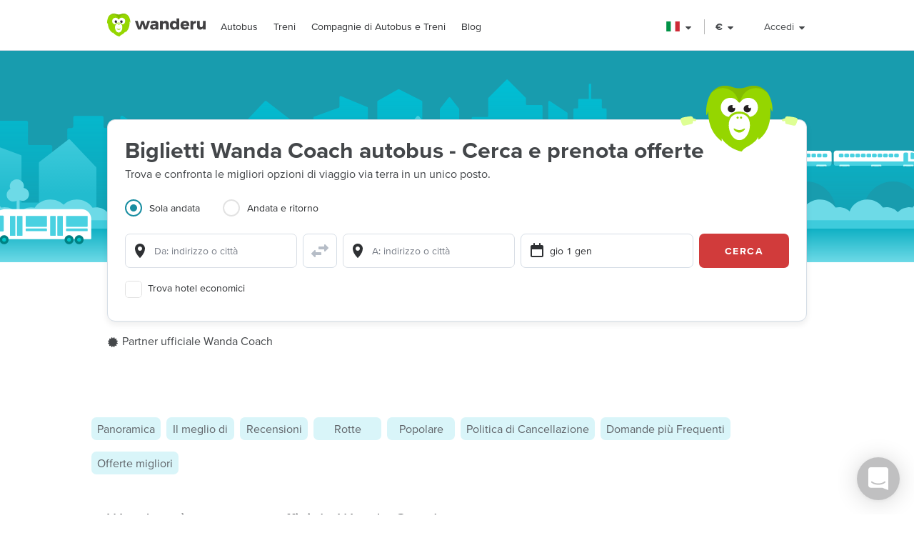

--- FILE ---
content_type: text/html; charset=utf-8
request_url: https://www.wanderu.com/it-it/carrier/wanda-coach-1076/
body_size: 83123
content:
<!doctype html><html lang="it-it"><head><title data-react-helmet="true" lang="it-it">Wanda Coach - Biglietti Autobus economici, orari, sconti | Wanderu</title><meta data-react-helmet="true" charSet="utf-8"/><meta data-react-helmet="true" content="Prenota le migliori offerte sui biglietti Wanda Coach autobus. Viaggia verso 76 città con biglietti a partire da 17,00 €." name="description"/><meta data-react-helmet="true" content="width=device-width, initial-scale=1, maximum-scale=1.0, user-scalable=no" name="viewport"/><meta data-react-helmet="true" content="Wanda Coach - Biglietti Autobus economici, orari, sconti | Wanderu" name="twitter:title"/><meta data-react-helmet="true" content="Prenota le migliori offerte sui biglietti Wanda Coach autobus. Viaggia verso 76 città con biglietti a partire da 17,00 €." name="twitter:description"/><meta data-react-helmet="true" content="summary_large_image" name="twitter:card"/><meta data-react-helmet="true" content="@GoWanderu" name="twitter:site"/><meta data-react-helmet="true" content="@GoWanderu" name="twitter:creator"/><meta data-react-helmet="true" content="https://static.wanderu.com/meta-images/twitter.png" name="twitter:image"/><meta data-react-helmet="true" content="Prenota le migliori offerte sui biglietti Wanda Coach autobus. Viaggia verso 76 città con biglietti a partire da 17,00 €." name="twitter:image:alt"/><meta data-react-helmet="true" content="Wanderu App" name="name:iphone"/><meta data-react-helmet="true" content="962532589" name="id:iphone"/><meta data-react-helmet="true" content="Wanderu App" name="name:ipad"/><meta data-react-helmet="true" content="962532589" name="id:ipad"/><meta data-react-helmet="true" content="Wanderu App" name="name:googleplay"/><meta data-react-helmet="true" content="com.wanderu.wanderu" name="id:googleplay"/><meta data-react-helmet="true" content="app-id=962532589" name="apple-itunes-app"/><meta data-react-helmet="true" content="Wanderu" property="og:site_name"/><meta data-react-helmet="true" content="website" property="og:type"/><meta data-react-helmet="true" content="Wanda Coach - Biglietti Autobus economici, orari, sconti | Wanderu" property="og:title"/><meta data-react-helmet="true" content="Prenota le migliori offerte sui biglietti Wanda Coach autobus. Viaggia verso 76 città con biglietti a partire da 17,00 €." property="og:description"/><meta data-react-helmet="true" content="https://static.wanderu.com/meta-images/facebook.png" property="og:image"/><meta data-react-helmet="true" content="1200" property="og:image:width"/><meta data-react-helmet="true" content="628" property="og:image:height"/><meta data-react-helmet="true" content="https://static.wanderu.com/meta-images/pinterest.png" property="og:image"/><meta data-react-helmet="true" content="600" property="og:image:width"/><meta data-react-helmet="true" content="800" property="og:image:height"/><meta data-react-helmet="true" content="Prenota le migliori offerte sui biglietti Wanda Coach autobus. Viaggia verso 76 città con biglietti a partire da 17,00 €." name="og:image:alt"/><meta data-react-helmet="true" content="https://www.wanderu.com/it-it/carrier/wanda-coach-1076/" property="og:url"/><meta data-react-helmet="true" content="209923055757384" property="fb:app_id"/><meta data-react-helmet="true" content="334404229919186" property="fb:page_id"/><meta data-react-helmet="true" content="9hedG5zeitr5ZsXGkbrsc-oXsZf00QbJTMyUodtQFPQ" name="google-site-verification"/><meta data-react-helmet="true" content="telephone=no" name="format-detection"/><meta data-react-helmet="true" content="index, follow" name="robots"/><link data-react-helmet="true" href="https://static.wanderu.com/static/media/favicon.ico" rel="shortcut icon"/><link data-react-helmet="true" href="https://plus.google.com/100345008927536756720" rel="publisher"/><link data-react-helmet="true" href="https://www.wanderu.com/it-it/carrier/wanda-coach-1076/" rel="canonical"/><link data-react-helmet="true" data-testid="href-lang-link" href="https://www.wanderu.com/de-de/carrier/wanda-coach-1076/" hrefLang="de-de" rel="alternate"/><link data-react-helmet="true" data-testid="href-lang-link" href="https://www.wanderu.com/en-ca/carrier/wanda-coach-1076/" hrefLang="en-ca" rel="alternate"/><link data-react-helmet="true" data-testid="href-lang-link" href="https://www.wanderu.com/en-gb/carrier/wanda-coach-1076/" hrefLang="en-gb" rel="alternate"/><link data-react-helmet="true" data-testid="href-lang-link" href="https://www.wanderu.com/en-us/carrier/wanda-coach-1076/" hrefLang="en-us" rel="alternate"/><link data-react-helmet="true" data-testid="href-lang-link" href="https://www.wanderu.com/es-es/carrier/wanda-coach-1076/" hrefLang="es-es" rel="alternate"/><link data-react-helmet="true" data-testid="href-lang-link" href="https://www.wanderu.com/es-mx/carrier/wanda-coach-1076/" hrefLang="es-mx" rel="alternate"/><link data-react-helmet="true" data-testid="href-lang-link" href="https://www.wanderu.com/fr-ca/carrier/wanda-coach-1076/" hrefLang="fr-ca" rel="alternate"/><link data-react-helmet="true" data-testid="href-lang-link" href="https://www.wanderu.com/fr-fr/carrier/wanda-coach-1076/" hrefLang="fr-fr" rel="alternate"/><link data-react-helmet="true" data-testid="href-lang-link" href="https://www.wanderu.com/it-it/carrier/wanda-coach-1076/" hrefLang="it-it" rel="alternate"/><link data-react-helmet="true" data-testid="href-lang-link" href="https://www.wanderu.com/nl-nl/carrier/wanda-coach-1076/" hrefLang="nl-nl" rel="alternate"/><link data-react-helmet="true" data-testid="href-lang-link" href="https://www.wanderu.com/es-mx/carrier/wanda-coach-1076/" hrefLang="es-us" rel="alternate"/><link data-react-helmet="true" data-testid="href-lang-link" href="https://www.wanderu.com/de-de/carrier/wanda-coach-1076/" hrefLang="de" rel="alternate"/><link data-react-helmet="true" data-testid="href-lang-link" href="https://www.wanderu.com/en-us/carrier/wanda-coach-1076/" hrefLang="en" rel="alternate"/><link data-react-helmet="true" data-testid="href-lang-link" href="https://www.wanderu.com/es-es/carrier/wanda-coach-1076/" hrefLang="es" rel="alternate"/><link data-react-helmet="true" data-testid="href-lang-link" href="https://www.wanderu.com/fr-fr/carrier/wanda-coach-1076/" hrefLang="fr" rel="alternate"/><link data-react-helmet="true" data-testid="href-lang-link" href="https://www.wanderu.com/it-it/carrier/wanda-coach-1076/" hrefLang="it" rel="alternate"/><link data-react-helmet="true" data-testid="href-lang-link" href="https://www.wanderu.com/nl-nl/carrier/wanda-coach-1076/" hrefLang="nl" rel="alternate"/><link data-react-helmet="true" data-testid="href-lang-link" href="https://www.wanderu.com/en-us/carrier/wanda-coach-1076/" hrefLang="x-default" rel="alternate"/><script data-react-helmet="true" type="application/ld+json">{"@context":"https://schema.org","@type":"FAQPage","mainEntity":[{"@type":"Question","name":"C'è il WiFi a bordo dei autobus Wanda Coach?","acceptedAnswer":{"@type":"Answer","text":"No, Wanda Coach non offre il WiFi in questo momento. Pensiamo che un buon libro ti farà volare il tempo ,e che i servizi di streaming come Netflix ti permettono di scaricare programmi TV e film che puoi guardare durante il tuo viaggio. Pianifica in anticipo e non ti annoierai durante il viaggio con autobus ."}},{"@type":"Question","name":"Qual è il Programma di Wanda Coach?","acceptedAnswer":{"@type":"Answer","text":"In una giornata tipica, Wanda Coach ha 717 viaggi in autobus in programma in totale. Tuttavia, l'esatto orari di partenza e di arrivo variano a seconda del giorno e il percorso. Il modo migliore per trovare il calendario esatto per il viaggio è quello di utilizzare lo strumento di ricerca in questa pagina."}},{"@type":"Question","name":"Si possono ritirare i biglietti alla stazione?","acceptedAnswer":{"@type":"Answer","text":"No, attualmente Wanda Coach non offre dei biglietti prepagati. È necessario acquistare i biglietti online e assicurarsi di avere tutto il necessario per salire a bordo prima di arrivare in stazione o alla fermata."}},{"@type":"Question","name":"È richiesta una carta d'identità per salire a bordo di un Wanda Coach autobus?","acceptedAnswer":{"@type":"Answer","text":"Sì, Wanda Coach richiede che tu mostri la tua carta di identità ad un agente per poter salire a bordo di un autobus. Assicurati di avere un documento di identità rilasciato da un'agenzia governativa che soddisfi i requisiti del vettore. Dei documenti identificativi alternativi, il libretto universitario, non andranno bene."}},{"@type":"Question","name":"Ci sono bagni sui autobus Wanda Coach?","acceptedAnswer":{"@type":"Answer","text":"Si. ci sono dei bagni sui viaggi autobus Wanda Coach. I bagni sono piuttosto essenziali, e includono toilette, carta igienica e disinfettante per le mani. La maggior parte dei bagni non ha acqua corrente. Poiché utilizzerai un bagno su un veicolo in movimento, ti preghiamo di prestare attenzione e di tenerti sempre sul maniglione."}},{"@type":"Question","name":"Vengono offerti dei pasti e delle bevande a bordo dei viaggi Wanda Coach?","acceptedAnswer":{"@type":"Answer","text":"Wanda Coach non offre pasti o bevande a bordo. Ti consigliamo di portare un drink e degli snack per il tuo viaggio. Ti suggeriamo inoltre di portare con te una bottiglia d'acqua riutilizzabile per ridurre il tuo impatto sull'ambiente. La maggior parte dei vettori, tuttavia, non consente di portare a bordo le proprie bevande alcoliche."}},{"@type":"Question","name":"Devo stampare il mio biglietto del Wanda Coach?","acceptedAnswer":{"@type":"Answer","text":"<br /> Wanda Coach non richiede un biglietto stampato per salire a bordo di autobus. Al momento della prenotazione, ti verrà inviato un biglietto elettronico via e-mail. Puoi usare il tuo smartphone per mostrare questo biglietto elettronico all'addetto alla biglietteria al momento dell'imbarco."}},{"@type":"Question","name":"Wanda Coach offre dei servizi premium come dello spazio aggiuntivo per le gambe, film o TV?","acceptedAnswer":{"@type":"Answer","text":"Wanda Coach si spinge oltre per offrire offerte premium ai propri clienti.   Durante il viaggio autobus vengono proiettati dei film per intrattenerti. Non dimenticarti di portare con te il tuo paio di cuffie preferite, poiché non tutti i vettori offrono delle cuffie sui autobus. Ti consigliamo degli auricolari con soppressione del rumore, che sono la scelta migliore per i viaggiatori frequenti a causa delle loro piccole dimensioni."}},{"@type":"Question","name":"carrier_guide|default|none|0|confirmationEmailNotReceivedTitle","acceptedAnswer":{"@type":"Answer","text":"carrier<em>guide|default|none|0|confirmationEmailNotReceivedText</em>"}},{"@type":"Question","name":"Rotte Wanda Coach più popolari","acceptedAnswer":{"@type":"Answer","text":"Il autobus da New York a Richmond è la rotta più popolare della compagnia Wanda Coach. I viaggi da New York a Chamblee e da New York a Washington sono molto popolari."}},{"@type":"Question","name":"Wanderu è il modo più semplice per prenotare viaggi in autobus e treno.","acceptedAnswer":{"@type":"Answer","text":"Con una rapida ricerca su Wanderu, puoi confrontare gli orari e i prezzi di autobus e treni di centinaia di agenzie di viaggio in un unico posto per trovare il viaggio che fa per te. La semplice procedura di checkout di Wanderu semplifica la prenotazione di biglietti economici per autobus e treni senza problemi e senza costi aggiuntivi. Cosa ancora più importante, poiché Wanderu è un partner ufficiale di tutte le principali compagnie di autobus e treni, abbiamo sempre le migliori offerte di sempre."}},{"@type":"Question","name":"Più opzioni di trasporto","acceptedAnswer":{"@type":"Answer","text":"I passeggeri di Wanda Coach potrebbero prendere in considerazione le seguenti compagnie di trasporto che coprono le stesse rotte. Cercando su Wanderu, puoi confrontare le varie opzioni tramite i filtri di ricerca."}}]}</script><script data-react-helmet="true" type="application/ld+json">{"@context":"http://schema.org","@type":"Organization","name":"Wanda Coach","telephone":"16466307186","image":"https://static.wanderu.com/carriers/icons/USWAD.png","aggregateRating":{"@type":"AggregateRating","ratingValue":"3.4","bestRating":5,"reviewCount":4768}}</script><link href="https://static.wanderu.com/static/css/158.b8842414.css" rel="stylesheet"/><link href="https://static.wanderu.com/static/css/1.7c8fa3a6.css" rel="stylesheet"/><link href="https://static.wanderu.com/static/css/891.1a9b9cca.css" rel="stylesheet"/><link href="https://hexagon-analytics.com" rel="preconnect"/><link href="https://www.google-analytics.com" rel="preconnect"/><link href="https://apis.google.com" rel="preconnect"/><link href="https://static.wanderu.com" rel="preconnect"/><link href="https://api.wanderu.com" rel="preconnect"/><script src="//widget.trustpilot.com/bootstrap/v5/tp.widget.bootstrap.min.js" type="text/javascript" async=""></script><script src="https://checkoutshopper-live.adyen.com/checkoutshopper/assets/js/datacollection/datacollection.js"></script><script>
                /* Google Tag Manager */
                (function(w,d,s,l,i){w[l]=w[l]||[];w[l].push({'gtm.start':
                new Date().getTime(),event:'gtm.js'});var f=d.getElementsByTagName(s)[0],
                j=d.createElement(s),dl=l!='dataLayer'?'&l='+l:'';j.async=true;j.src=
                'https://www.wanderu.com/sgtm/gtm.js?id='+i+dl;f.parentNode.insertBefore(j,f);
                })(window,document,'script','dataLayer','GTM-KR7MGSHC');
                /* End Google Tag Manager */
            </script></head><body><script>window.appSettings = {"config":{"adyen":{"clientKey":"live_TKAPI3HBIFB2XCESZAQBINZDDIQ7MOWE","environment":"live-us"},"amplitude":{"apiKey":"6e53e52844530c8e04c27bfe39f54f2c","serverUrl":"https:_||__||_an.wanderu.com_||_2_||_httpapi"},"aws":{"identityPoolId":"us-east-1:51604446-d8c2-4abb-b214-b5240f1bfad7","poolData":{"ClientId":"7khf2c3o45a79ceu35jbq42v2v","UserPoolId":"us-east-1_krcyqeNxP"},"region":"us-east-1","userPoolId":"us-east-1_krcyqeNxP"},"facebook":{"appId":"1299527856739590","cookie":true,"version":"v2.8","xfbml":true},"google":{"apiKey":"AIzaSyDUN-umwS1Skw-Na0UwmnG5xh6LknxD9Rk","apiServerKey":"AIzaSyAv4SmNWLiwc_Jj4-dUcm4zt9-PeWugIrc","clientId":"812674931414-su7o9c6biberfd2ed49e0lc3ua0gk2bk.apps.googleusercontent.com","gapiUrl":"https:_||__||_apis.google.com_||_js_||_platform.js","gtm":{"id":"GTM-KR7MGSHC","serverContainerUrl":"https:_||__||_www.wanderu.com_||_sgtm"},"oneTapUrl":"https:_||__||_accounts.google.com_||_gsi_||_client"},"intercom":{"appId":"v3skz9es"},"logging":{"client":{"loggers":{"consoleLogger":{"level":"error"},"eventsLogger":{"eventsProcessingInterval":1000,"eventsProcessingRetryAttempts":5,"level":"warn"}}},"server":{"loggers":{"consoleLogger":{"enabledDatadogAPM":true,"level":"info","stringify":true},"eventsLogger":{"eventsProcessingInterval":1000,"eventsProcessingRetryAttempts":5,"level":"warn"}}}},"orders":{"urlRoot":"https:_||__||_orders.wanderu.com_||_"},"publicPathTemplate":"https:_||__||_static.wanderu.com_||_","s3":{"staticAssetsUrl":"https:_||__||_static.wanderu.com_||_"},"sift":{"accountId":"ccb968ddfb"},"snowplow":{"customPath":{"get":"_||_unblock","post":"_||_unblock_||_tp2"},"endpoint":"sp.wanderu.com","namespace":"snowplow","post":true,"url":"https:_||__||_static.wanderu.com_||_business_||_js_||_3.23.0_||_VptKUeuZCeTBKkpg.js"},"tix":{"urlRoot":"https:_||__||_tix.wanderu.com_||_"},"wapi":{"credentials":{"buildId":"4.1.63","clientId":"hjMQAXJzbRsgFUD7gVj9yk7o3FnCGzpOCnlbrH2krMs","clientName":"wanderu.web.search"},"urlRoot":"https:_||__||_api.wanderu.com_||_v2_||_"}},"env":{"isProductionBuild":true,"isLocal":false,"wanderuEnv":"prod","build":{"version":"5.62.1","gitHash":"927-966b502","region":"us-east-1"},"isClient":false,"isServer":true}}</script><script>
            (function fireHandshakePixel() {
                function generateUUID() {
                    var d = new Date().getTime();
                    if (typeof performance !== 'undefined' && typeof performance.now === 'function'){
                        d += performance.now(); //use high-precision timer if available
                    }
                    return 'xxxxxxxx-xxxx-4xxx-yxxx-xxxxxxxxxxxx'.replace(/[xy]/g, function (c) {
                        var r = (d + Math.random() * 16) % 16 | 0;
                        d = Math.floor(d / 16);
                        return (c === 'x' ? r : (r & 0x3 | 0x8)).toString(16);
                    });
                }

                window.__uuid = generateUUID();
                var queryString = 'e=se';
                queryString += '&se_ca=' + 'pixel_page_load';
                queryString += '&se_ac=' + 'loaded';
                queryString += '&se_pr=' + window.__uuid;
                queryString += '&url=' + encodeURIComponent(window.location.href);
                queryString += '&refr=' + encodeURIComponent(window.top.document.referrer);
                queryString += '&aid=' + 'ui_react';
                queryString += '&tna=' + 'pixel';

                var url = 'https://' + window.appSettings.config.snowplow.endpoint + '/i?' + queryString;

                var pixel = document.createElement('img');
                pixel.setAttribute('src', url);
                pixel.setAttribute('style', 'display: none; visibility: hidden;');
                document.querySelector('body').appendChild(pixel);
            })()</script><noscript><img alt="" height="1" src="https://sp.wanderu.com/unblock?e=se&amp;aid=ui_react&amp;tna=pixel&amp;se_ca=sp_load&amp;se_ac=failed&amp;se_pr=no_js" style="display:none" width="1"/></noscript><div id="root"><div class="Fh--8vIRDrw-"><div class="BCs6vTJ1lCGZ" data-id="site-header" data-testid="header"><div class="YN+HjtEpHCoE d3gfsPFndoLW m6xq9EuNMSIo" data-testid="header-layout"><header class="VOB9q1XDT2in"><div class="W2dxaqrdX4pS"><a class="XsXxhvVWETRD U6qwmfofzicz _9Y8jXkm2VVq5 ie8+w74lWGza ND6+qQN1yg5q" title="Wanderu" href="/it-it/"><div class="drym61OPAuPC"><img alt="Wanderu Logo" class="Z-VXAs8Zx21K" height="32" src="https://static.wanderu.com/static/media/wanderu-logo.e19fc775.svg" width="138"/></div></a><nav class="FKhQhga5SVJ2 G2cRVJOJsqCr"><nav class="R7ma5-QqVrR8" data-id="dropdownMenu"><a class="XsXxhvVWETRD U6qwmfofzicz _9Y8jXkm2VVq5 yGMmiRkngJLa uVMAKl8Is-2P" data-id="transMode" href="/it-it/bus-tickets/">Autobus</a><ul class="gx8NeaxVmjZ1 cyqK9L+v2csL"><li><a class="XsXxhvVWETRD U6qwmfofzicz _9Y8jXkm2VVq5 yGMmiRkngJLa +IzIfxDPEtfK Sj1210QLf5kn" href="/it-it/bus/it-rm/rome/it-sa/positano/">Roma a Positano bus</a></li><li><a class="XsXxhvVWETRD U6qwmfofzicz _9Y8jXkm2VVq5 yGMmiRkngJLa +IzIfxDPEtfK Sj1210QLf5kn" href="/it-it/bus/it-rm/rome/it-fi/florence/">Roma a Firenze bus</a></li><li><a class="XsXxhvVWETRD U6qwmfofzicz _9Y8jXkm2VVq5 yGMmiRkngJLa +IzIfxDPEtfK Sj1210QLf5kn" href="/it-it/bus/it-na/naples/it-rm/rome/">Napoli a Roma bus</a></li><li><a class="XsXxhvVWETRD U6qwmfofzicz _9Y8jXkm2VVq5 yGMmiRkngJLa +IzIfxDPEtfK Sj1210QLf5kn" href="/it-it/bus/it-fi/florence/it-si/siena/">Firenze a Siena bus</a></li><li><a class="XsXxhvVWETRD U6qwmfofzicz _9Y8jXkm2VVq5 yGMmiRkngJLa +IzIfxDPEtfK Sj1210QLf5kn" href="/it-it/bus/it-ve/venice/it-rm/rome/">Venezia a Roma bus</a></li><li><a class="XsXxhvVWETRD U6qwmfofzicz _9Y8jXkm2VVq5 yGMmiRkngJLa +IzIfxDPEtfK Sj1210QLf5kn" href="/it-it/bus/it-rm/rome/it-ba/bari/">Roma a Bari bus</a></li><li><a class="XsXxhvVWETRD U6qwmfofzicz _9Y8jXkm2VVq5 yGMmiRkngJLa +IzIfxDPEtfK Sj1210QLf5kn" href="/it-it/bus/it-fi/florence/it-ve/venice/">Firenze a Venezia bus</a></li><li><a class="XsXxhvVWETRD U6qwmfofzicz _9Y8jXkm2VVq5 yGMmiRkngJLa +IzIfxDPEtfK Sj1210QLf5kn" href="/it-it/bus/it-rm/rome/it-mi/milan/">Roma a Milano bus</a></li></ul></nav><nav class="R7ma5-QqVrR8" data-id="dropdownMenu"><a class="XsXxhvVWETRD U6qwmfofzicz _9Y8jXkm2VVq5 yGMmiRkngJLa uVMAKl8Is-2P" data-id="transMode" href="/it-it/train-tickets/">Treni</a><ul class="gx8NeaxVmjZ1 cyqK9L+v2csL"><li><a class="XsXxhvVWETRD U6qwmfofzicz _9Y8jXkm2VVq5 yGMmiRkngJLa +IzIfxDPEtfK Sj1210QLf5kn" href="/it-it/train/it-mi/milan/de-he/frankfurt/">Milano a Frankfurt treno</a></li><li><a class="XsXxhvVWETRD U6qwmfofzicz _9Y8jXkm2VVq5 yGMmiRkngJLa +IzIfxDPEtfK Sj1210QLf5kn" href="/it-it/train/us-ny/new-york/us-ma/boston/">New York a Boston treno</a></li><li><a class="XsXxhvVWETRD U6qwmfofzicz _9Y8jXkm2VVq5 yGMmiRkngJLa +IzIfxDPEtfK Sj1210QLf5kn" href="/it-it/train/us-dc/washington/us-ny/new-york/">Washington DC a New York treno</a></li><li><a class="XsXxhvVWETRD U6qwmfofzicz _9Y8jXkm2VVq5 yGMmiRkngJLa +IzIfxDPEtfK Sj1210QLf5kn" href="/it-it/train/us-ny/new-york/us-dc/washington/">New York a Washington DC treno</a></li><li><a class="XsXxhvVWETRD U6qwmfofzicz _9Y8jXkm2VVq5 yGMmiRkngJLa +IzIfxDPEtfK Sj1210QLf5kn" href="/it-it/train/us-ca/san-diego/us-ca/los-angeles/">San Diego a Los Angeles treno</a></li><li><a class="XsXxhvVWETRD U6qwmfofzicz _9Y8jXkm2VVq5 yGMmiRkngJLa +IzIfxDPEtfK Sj1210QLf5kn" href="/it-it/train/us-ca/los-angeles/us-ca/san-diego/">Los Angeles a San Diego treno</a></li><li><a class="XsXxhvVWETRD U6qwmfofzicz _9Y8jXkm2VVq5 yGMmiRkngJLa +IzIfxDPEtfK Sj1210QLf5kn" href="/it-it/train/us-wa/seattle/ca-bc/vancouver/">Seattle a Vancouver treno</a></li><li><a class="XsXxhvVWETRD U6qwmfofzicz _9Y8jXkm2VVq5 yGMmiRkngJLa +IzIfxDPEtfK Sj1210QLf5kn" href="/it-it/train/ca-bc/vancouver/us-wa/seattle/">Vancouver a Seattle treno</a></li></ul></nav><nav class="R7ma5-QqVrR8" data-id="dropdownMenu"><a class="XsXxhvVWETRD U6qwmfofzicz _9Y8jXkm2VVq5 yGMmiRkngJLa uVMAKl8Is-2P" data-id="transMode" href="/it-it/carrier/">Compagnie di Autobus e Treni</a><ul class="gx8NeaxVmjZ1 cyqK9L+v2csL"><li><a class="XsXxhvVWETRD U6qwmfofzicz _9Y8jXkm2VVq5 yGMmiRkngJLa +IzIfxDPEtfK Sj1210QLf5kn" href="/it-it/carrier/flixbus-206/">FlixBus</a></li><li><a class="XsXxhvVWETRD U6qwmfofzicz _9Y8jXkm2VVq5 yGMmiRkngJLa +IzIfxDPEtfK Sj1210QLf5kn" href="/it-it/carrier/sita-1085/">Sita</a></li><li><a class="XsXxhvVWETRD U6qwmfofzicz _9Y8jXkm2VVq5 yGMmiRkngJLa +IzIfxDPEtfK Sj1210QLf5kn" href="/it-it/carrier/marozzi-1083/">Marozzi</a></li><li><a class="XsXxhvVWETRD U6qwmfofzicz _9Y8jXkm2VVq5 yGMmiRkngJLa +IzIfxDPEtfK Sj1210QLf5kn" href="/it-it/carrier/itabus-1959/">Itabus</a></li><li><a class="XsXxhvVWETRD U6qwmfofzicz _9Y8jXkm2VVq5 yGMmiRkngJLa +IzIfxDPEtfK Sj1210QLf5kn" href="/it-it/carrier/cortina-express-1927/">Cortina Express</a></li><li><a class="XsXxhvVWETRD U6qwmfofzicz _9Y8jXkm2VVq5 yGMmiRkngJLa +IzIfxDPEtfK Sj1210QLf5kn" href="/it-it/carrier/marino-1081/">Marino Bus</a></li><li><a class="XsXxhvVWETRD U6qwmfofzicz _9Y8jXkm2VVq5 yGMmiRkngJLa +IzIfxDPEtfK Sj1210QLf5kn" href="/it-it/carrier/blablabus-1955/">BlaBlaBus</a></li><li><a class="XsXxhvVWETRD U6qwmfofzicz _9Y8jXkm2VVq5 yGMmiRkngJLa +IzIfxDPEtfK Sj1210QLf5kn" href="/it-it/carrier/">Tutte le Aziende</a></li></ul></nav><a class="XsXxhvVWETRD U6qwmfofzicz _9Y8jXkm2VVq5 yGMmiRkngJLa uVMAKl8Is-2P" href="/blog/">Blog</a></nav></div><div class="UaTpFf6AktQ4"><div class="uIN+R7kNYhIE"><div class="EZuloBsZwgC6"><div aria-label="Italia flag" aria-pressed="false" class="Fdjz4+kRXksx" role="button" title="Italia flag"><span class="eVWY0lW8k5l0"><img alt="Italia flag" class="LcZsZzymPRsx -9bqnuaUK8IN" src="https://static.wanderu.com/static/media/it.290f2fec.svg"/></span><div><svg fill="currentColor" preserveAspectRatio="xMidYMid meet" height="1em" width="1em" viewBox="0 0 40 40" class="_8CDlSHQ7UeDs " style="vertical-align:middle"><g><path d="m31.4 24.3q0 0.6-0.5 1l-10 10q-0.4 0.4-1 0.4t-1-0.4l-10-10q-0.4-0.4-0.4-1t0.4-1 1-0.4h20q0.6 0 1 0.4t0.5 1z"></path></g></svg></div></div><div class="dqPrlqVA8a48 b+mxHMxuFG3Q"><ul class="hUfkTeLpj-ye" style="column-count:3"><li class="TgeDmD3HhYIO" role="menuitemradio"><div class="B27RLHlzD4uX"><div style="height:14px" class="lazyload-placeholder"></div><span class="r1at0iZCzuOV">Canada</span><div class="r1at0iZCzuOV"><button class="C9btmpKqYElu hWqODJW5oS5g er2A4HDp3fry oP33HZCD9vqh" tabindex="0" type="button">EN</button><button class="C9btmpKqYElu hWqODJW5oS5g er2A4HDp3fry oP33HZCD9vqh" tabindex="0" type="button">FR</button></div></div></li><li class="TgeDmD3HhYIO" role="menuitemradio"><button class="C9btmpKqYElu hWqODJW5oS5g er2A4HDp3fry B27RLHlzD4uX" tabindex="0" type="button"><div style="height:14px" class="lazyload-placeholder"></div><span class="r1at0iZCzuOV">Deutschland</span></button></li><li class="TgeDmD3HhYIO" role="menuitemradio"><button class="C9btmpKqYElu hWqODJW5oS5g er2A4HDp3fry B27RLHlzD4uX" tabindex="0" type="button"><div style="height:14px" class="lazyload-placeholder"></div><span class="r1at0iZCzuOV">España</span></button></li><li class="TgeDmD3HhYIO" role="menuitemradio"><button class="C9btmpKqYElu hWqODJW5oS5g er2A4HDp3fry B27RLHlzD4uX" tabindex="0" type="button"><div style="height:14px" class="lazyload-placeholder"></div><span class="r1at0iZCzuOV">France</span></button></li><li class="TgeDmD3HhYIO" role="menuitemradio"><button class="C9btmpKqYElu hWqODJW5oS5g er2A4HDp3fry B27RLHlzD4uX" tabindex="0" type="button"><div style="height:14px" class="lazyload-placeholder"></div><span class="r1at0iZCzuOV">Italia</span></button></li><li class="TgeDmD3HhYIO" role="menuitemradio"><button class="C9btmpKqYElu hWqODJW5oS5g er2A4HDp3fry B27RLHlzD4uX" tabindex="0" type="button"><div style="height:14px" class="lazyload-placeholder"></div><span class="r1at0iZCzuOV">México</span></button></li><li class="TgeDmD3HhYIO" role="menuitemradio"><button class="C9btmpKqYElu hWqODJW5oS5g er2A4HDp3fry B27RLHlzD4uX" tabindex="0" type="button"><div style="height:14px" class="lazyload-placeholder"></div><span class="r1at0iZCzuOV">Nederland</span></button></li><li class="TgeDmD3HhYIO" role="menuitemradio"><button class="C9btmpKqYElu hWqODJW5oS5g er2A4HDp3fry B27RLHlzD4uX" tabindex="0" type="button"><div style="height:14px" class="lazyload-placeholder"></div><span class="r1at0iZCzuOV">United Kingdom</span></button></li><li class="TgeDmD3HhYIO" role="menuitemradio"><button class="C9btmpKqYElu hWqODJW5oS5g er2A4HDp3fry B27RLHlzD4uX" tabindex="0" type="button"><div style="height:14px" class="lazyload-placeholder"></div><span class="r1at0iZCzuOV">United States</span></button></li></ul></div></div></div><div class="uIN+R7kNYhIE"><div class="a4roHlcm148e"><div aria-label="Cambia lingua o valuta" aria-pressed="false" class="Fdjz4+kRXksx" role="button" title="Cambia lingua o valuta"><span class="eVWY0lW8k5l0"><div class="Lr4ggyK-nYnh">€</div></span><div><svg fill="currentColor" preserveAspectRatio="xMidYMid meet" height="1em" width="1em" viewBox="0 0 40 40" class="_8CDlSHQ7UeDs " style="vertical-align:middle"><g><path d="m31.4 24.3q0 0.6-0.5 1l-10 10q-0.4 0.4-1 0.4t-1-0.4l-10-10q-0.4-0.4-0.4-1t0.4-1 1-0.4h20q0.6 0 1 0.4t0.5 1z"></path></g></svg></div></div></div></div><div class="uIN+R7kNYhIE xflw8nwlmXJH"><div aria-pressed="false" class="Fdjz4+kRXksx" role="button"><span class="eVWY0lW8k5l0"><span>Accedi</span></span><div><svg fill="currentColor" preserveAspectRatio="xMidYMid meet" height="1em" width="1em" viewBox="0 0 40 40" class="_8CDlSHQ7UeDs " style="vertical-align:middle"><g><path d="m31.4 24.3q0 0.6-0.5 1l-10 10q-0.4 0.4-1 0.4t-1-0.4l-10-10q-0.4-0.4-0.4-1t0.4-1 1-0.4h20q0.6 0 1 0.4t0.5 1z"></path></g></svg></div></div></div></div><div aria-controls="main-menu" aria-expanded="false" aria-label="Toggle main menu" class="fGSNYTkjzyCN lDyl81TMVX3A" role="button" tabindex="-1"><span class="LOfghHI6w6qb c6zVz4WMDHnH"></span><span class="+ne+TbVnDJtZ c6zVz4WMDHnH"></span><span class="CMeUT7mlMvWE c6zVz4WMDHnH"></span></div></header></div><div><div class="KfSiyGGtbmZY"></div></div></div><picture class="Gd5JI3tk1c5t"><source media="(min-width: 768px)" srcSet="https://static.wanderu.com/static/media/hero-header.54ff18d4.svg"/><img class="nHhIOAwA7nVv YKJL11zKSHtn" height="314" width="751" alt="" src="https://static.wanderu.com/static/media/hero-mobile-header.590cbe30.svg"/></picture><section id="hero-header-title-section"><div class="" aria-labelledby="hero-header-title"><div class="YN+HjtEpHCoE kTIqWmEjkLzz UaPurLoTmbI3"><div class="emL6tkybmI0s"><img alt="chiku-desktop" class="_43kmv6nLoDfY QrZk2UECIuNf" height="80" src="https://static.wanderu.com/static/media/chiku-desktop.671f49fd.svg" width="132"/><div class="zl6Tz9g5hUpK"><div class="oZkzPkkOoF04"><div><h1 class="XsXxhvVWETRD cfsultSZZfYc BlPtIrmNLggF" id="hero-header-title">Biglietti Wanda Coach autobus - Cerca e prenota offerte</h1><p class="XsXxhvVWETRD U6qwmfofzicz">Trova e confronta le migliori opzioni di viaggio via terra in un unico posto.</p></div><div class="_5ExpbhFBT8yF"></div></div><div class="Ui+m16lyYzWT"><div class=""><ul class="LqlDte9cnnFA _97BaipNGKxzs" role="tablist"><li aria-controls="panel-one-way" aria-selected="true" class="ZAEjWLkynmDO pgWpIzdVd4At zMjyfDcJRM+y L7poB1J7SrPr" id="tab-one-way" role="tab"><label class="kckOTPI7rR+7"><input name="radio" type="radio" readonly="" checked=""/><span class="I+VWhUn69mQP"></span><span>Sola andata</span></label></li><li aria-controls="panel-round-trip" aria-selected="false" class="ZAEjWLkynmDO pgWpIzdVd4At" id="tab-round-trip" role="tab"><label class="kckOTPI7rR+7"><input name="radio" type="radio" readonly=""/><span class="I+VWhUn69mQP"></span><span>Andata e ritorno</span></label></li></ul><div class="R1RQHsYItP+d"><div class="tzeVs8wYC72Y"><img alt="chiku-mobile" class="DrVv86psQc7G l6NlQC5Dq4As" height="66" src="https://static.wanderu.com/static/media/chiku-mobile.83ae0ac3.svg" width="82"/><div class="MiMUa6PwzVkx jZq0N8zL8obo"><div class="wUqWyy1JuC56 _7ypqxzSmEab7"><template data-react-aria-hidden="true"><div class="KIhCpla2oVxQ f6-y2i7GtPTH wlFM1LY19pCx" data-rac="" role="group"><svg aria-hidden="true" class="B9frIfWruelD KWJbiozJ0kyf" focusable="false" viewBox="0 0 24 24"><path clip-rule="evenodd" d="M5 8.91765C5 5.09713 8.134 2 12 2C15.866 2 19 5.09713 19 8.91765C19 9.18348 18.981 9.44438 18.952 9.70132C18.458 16.276 12 22 12 22C12 22 5.542 16.276 5.048 9.70132C5.019 9.44438 5 9.18348 5 8.91765ZM12 12C13.6569 12 15 10.6569 15 9C15 7.34315 13.6569 6 12 6C10.3431 6 9 7.34315 9 9C9 10.6569 10.3431 12 12 12Z" fill-rule="evenodd"></path></svg></div></template><div class="lR4Gyiwv5WA6 yAyb-dSAYpQp" data-rac=""><div class="KIhCpla2oVxQ f6-y2i7GtPTH wlFM1LY19pCx" data-rac="" role="group"><svg aria-hidden="true" class="B9frIfWruelD KWJbiozJ0kyf" focusable="false" viewBox="0 0 24 24"><path clip-rule="evenodd" d="M5 8.91765C5 5.09713 8.134 2 12 2C15.866 2 19 5.09713 19 8.91765C19 9.18348 18.981 9.44438 18.952 9.70132C18.458 16.276 12 22 12 22C12 22 5.542 16.276 5.048 9.70132C5.019 9.44438 5 9.18348 5 8.91765ZM12 12C13.6569 12 15 10.6569 15 9C15 7.34315 13.6569 6 12 6C10.3431 6 9 7.34315 9 9C9 10.6569 10.3431 12 12 12Z" fill-rule="evenodd"></path></svg><input type="text" aria-autocomplete="list" autoComplete="off" placeholder="Da: indirizzo o città" autoCorrect="off" spellcheck="false" id="react-aria-:R2aj9qgaeH2:" aria-labelledby="react-aria-:R2aj9qgaeH3:" aria-describedby="react-aria-:R2aj9qgaeH5: react-aria-:R2aj9qgaeH6:" role="combobox" aria-expanded="false" class="zoCg2o3zka39 lP7GdRnmC62J" data-id="origin" data-rac="" value=""/></div></div></div><button class="bzsGIPriBLXv ShrPb0By4TDe" type="submit"><svg aria-hidden="true" class="B9frIfWruelD jMGdLjNFGfuS" focusable="false" viewBox="0 0 24 24" alt="switcheroo"><path d="M23.7071 8.70714C24.0976 8.31661 24.0976 7.68345 23.7071 7.29292L19.7071 3.29292C19.4211 3.00692 18.991 2.92137 18.6173 3.07615C18.2436 3.23093 18 3.59557 18 4.00003L18 6.00003L11 6.00003C10.4477 6.00003 10 6.44775 10 7.00003L10 9.00003C10 9.55232 10.4477 10 11 10L18 10L18 12C18 12.4045 18.2436 12.7691 18.6173 12.9239C18.991 13.0787 19.4211 12.9931 19.7071 12.7071L23.7071 8.70714Z" fill="#B6BDC7"></path><path d="M14 15C14 14.4477 13.5523 14 13 14L6 14L6 12C6 11.5956 5.75636 11.2309 5.38268 11.0761C5.00901 10.9214 4.57889 11.0069 4.29289 11.2929L0.292892 15.2929C-0.097632 15.6834 -0.097632 16.3166 0.292892 16.7071L4.29289 20.7071C4.57889 20.9931 5.00901 21.0787 5.38268 20.9239C5.75636 20.7691 6 20.4045 6 20L6 18L13 18C13.5523 18 14 17.5523 14 17L14 15Z" fill="#B6BDC7"></path></svg></button><div class="wUqWyy1JuC56 _7ypqxzSmEab7"><template data-react-aria-hidden="true"><div class="KIhCpla2oVxQ f6-y2i7GtPTH UhalXUM+6jbV" data-rac="" role="group"><svg aria-hidden="true" class="B9frIfWruelD KWJbiozJ0kyf" focusable="false" viewBox="0 0 24 24"><path clip-rule="evenodd" d="M5 8.91765C5 5.09713 8.134 2 12 2C15.866 2 19 5.09713 19 8.91765C19 9.18348 18.981 9.44438 18.952 9.70132C18.458 16.276 12 22 12 22C12 22 5.542 16.276 5.048 9.70132C5.019 9.44438 5 9.18348 5 8.91765ZM12 12C13.6569 12 15 10.6569 15 9C15 7.34315 13.6569 6 12 6C10.3431 6 9 7.34315 9 9C9 10.6569 10.3431 12 12 12Z" fill-rule="evenodd"></path></svg></div></template><div class="lR4Gyiwv5WA6 yAyb-dSAYpQp" data-rac=""><div class="KIhCpla2oVxQ f6-y2i7GtPTH UhalXUM+6jbV" data-rac="" role="group"><svg aria-hidden="true" class="B9frIfWruelD KWJbiozJ0kyf" focusable="false" viewBox="0 0 24 24"><path clip-rule="evenodd" d="M5 8.91765C5 5.09713 8.134 2 12 2C15.866 2 19 5.09713 19 8.91765C19 9.18348 18.981 9.44438 18.952 9.70132C18.458 16.276 12 22 12 22C12 22 5.542 16.276 5.048 9.70132C5.019 9.44438 5 9.18348 5 8.91765ZM12 12C13.6569 12 15 10.6569 15 9C15 7.34315 13.6569 6 12 6C10.3431 6 9 7.34315 9 9C9 10.6569 10.3431 12 12 12Z" fill-rule="evenodd"></path></svg><input type="text" aria-autocomplete="list" autoComplete="off" placeholder="A: indirizzo o città" autoCorrect="off" spellcheck="false" id="react-aria-:R2ej9qgaeH2:" aria-labelledby="react-aria-:R2ej9qgaeH3:" aria-describedby="react-aria-:R2ej9qgaeH5: react-aria-:R2ej9qgaeH6:" role="combobox" aria-expanded="false" class="zoCg2o3zka39 lP7GdRnmC62J" data-id="destination" data-rac="" value=""/></div></div></div></div><div class="ddDxT5J29p5U"><div aria-hidden="false" aria-labelledby="tab-one-way" class="eZ-xDuhvoaeW Xsk9cK175UGG AserpYoAQvMp" id="panel-one-way" role="tabpanel"><span class="MiMUa6PwzVkx"><div class="wUqWyy1JuC56 mvTi0jHce7js _6UKXL5dTuRjJ dxnzyntpeVLs"><div class="_4QUwZkNHmePM Vzf4OPphKSbM"><svg aria-hidden="true" class="B9frIfWruelD cmCyWesc6HgA" focusable="false" viewBox="0 0 24 24"><path clip-rule="evenodd" d="M16.0005 2C15.4482 2 15 2.44772 15 3V5H9.001V3C9.001 2.44772 8.55278 2 8.0005 2C7.44822 2 7 2.44772 7 3V5H5C3.89543 5 3 5.89543 3 7V20C3 21.1046 3.89543 22 5 22H19C20.1046 22 21 21.1046 21 20V7C21 5.89543 20.1046 5 19 5H17.001V3C17.001 2.44772 16.5528 2 16.0005 2ZM5 20H19V11H5V20Z" fill-rule="evenodd"></path></svg><input aria-label="Andata" aria-required="true" class="LtV56aME5ABC departDatePicker erFUzdC4-d8X wSYKHuODnkCf" placeholder="Andata" readonly="" type="text" value="mar 30 dic"/><div class="LtV56aME5ABC departDatePicker erFUzdC4-d8X _5G1pcYYMp93N"><div class="_8e0RlcoVGkxQ Ywg+SQcGvCL2 CEvfQKv0g5bi"></div></div></div></div></span></div></div><button class="C9btmpKqYElu hWqODJW5oS5g Ldl6Y9e7rc9w _7bgvhmTVJqZv FYl6mGppdmbZ Xb94hlaoXYSx" tabindex="0" type="button" label="Search"><h6 class="XsXxhvVWETRD GLSpbZYYvzh+ WLpM4ugG1JQ7">Cerca</h6><div class="_0nvxsD5wQO7M PefUzAGdmA0b"><span class="yFRAdwsdyyJ0 _4HImqEOJIEUo"></span><span class="yFRAdwsdyyJ0 _4HImqEOJIEUo"></span><span class="yFRAdwsdyyJ0 _4HImqEOJIEUo"></span></div></button></div></div><label class="yiYfW3X2gl4h VMJ3+cpdgtQz _8I1lXhODglSH"><input class="Z73opDNuOcq9" disabled="" type="checkbox" readonly=""/><span class="ZDzGDfvBWCtG _8I1lXhODglSH"></span><span class="ZdkKRmqaaqzH">Trova hotel economici</span></label></div></div><span class="k2BPESgBFKvx"><a href="https://apps.apple.com/app/apple-store/id962532589?pt=117125988&amp;ct=web-search_widget&amp;mt=8" rel="noreferrer" target="_blank"><svg aria-hidden="true" class="B9frIfWruelD NKcmUyDDUwqE" focusable="false" viewBox="0 0 24 24" alt="apple-phone-icon"><g fill-rule="evenodd"><path d="M15.03 12.894c-.026-2.875 2.288-4.274 2.393-4.34-1.31-1.964-3.34-2.233-4.054-2.254-1.705-.184-3.359 1.05-4.228 1.05-.886 0-2.224-1.031-3.665-1C3.621 6.378 1.885 7.483.933 9.2c-1.965 3.499-.5 8.641 1.382 11.47.942 1.385 2.042 2.931 3.482 2.877 1.409-.06 1.935-.925 3.636-.925 1.684 0 2.178.925 3.647.89 1.512-.025 2.464-1.391 3.373-2.79 1.088-1.587 1.525-3.151 1.542-3.231-.035-.012-2.936-1.15-2.965-4.597"></path><path d="M12.607 3.638c.766-.973 1.29-2.295 1.144-3.638-1.109.05-2.495.778-3.293 1.73-.707.838-1.338 2.212-1.175 3.503 1.246.094 2.524-.638 3.324-1.595"></path></g></svg></a><a class="Cv1tMOx9m526" href="https://play.google.com/store/apps/details?id=com.wanderu.wanderu&amp;utm_source=web&amp;utm_campaign=web-search_widget" rel="noreferrer" target="_blank"><svg aria-hidden="true" class="B9frIfWruelD NKcmUyDDUwqE" focusable="false" viewBox="0 0 24 24" alt="android-phone-icon"><path d="M18.582 8.4a1.344 1.344 0 00-1.359-1.33 1.344 1.344 0 00-1.331 1.357l.057 5.624a1.343 1.343 0 001.359 1.329 1.343 1.343 0 001.331-1.357L18.582 8.4zM3.335 7.465l.09 8.714a1.432 1.432 0 001.45 1.419l.976-.01.031 2.976a1.345 1.345 0 002.69-.028l-.03-2.975 1.816-.018.03 2.975a1.344 1.344 0 002.69-.028l-.03-2.975.981-.01a1.435 1.435 0 001.422-1.448l-.09-8.714-12.026.122zm8.743-2.747a.507.507 0 11-.011-1.015.507.507 0 01.011 1.015zm-5.517.056a.508.508 0 11-.008-1.015.508.508 0 01.008 1.015zm5.701-2.702L13.184.35a.187.187 0 00-.076-.253.187.187 0 00-.252.077l-.931 1.739a6.466 6.466 0 00-2.642-.526 6.465 6.465 0 00-2.624.576L5.692.249A.186.186 0 005.44.177a.184.184 0 00-.072.253l.957 1.7C4.488 3.1 3.259 4.922 3.28 6.999l12.117-.122c-.02-2.077-1.283-3.87-3.136-4.804zM1.465 7.23A1.344 1.344 0 00.133 8.586l.058 5.624a1.344 1.344 0 001.359 1.33 1.342 1.342 0 001.331-1.357l-.056-5.624a1.345 1.345 0 00-1.36-1.329z"></path></svg></a></span><a class="XsXxhvVWETRD U6qwmfofzicz _9Y8jXkm2VVq5 ie8+w74lWGza o8wyNSMl85hG" target="_blank" href="/it-it/app/"><span class="XsXxhvVWETRD _2-pOapA+iO96 RZZR0+eJqH6R">Disponibile per iOS e Android</span></a></div><div class="FuYM6iCoimor"><svg fill="currentColor" preserveAspectRatio="xMidYMid meet" height="1em" width="1em" viewBox="0 0 40 40" class="fqL6eqmfy6ca" style="vertical-align:middle"><g><path d="m33.7 20l3.1 3q0.7 0.6 0.4 1.6-0.2 0.9-1.1 1.1l-4.2 1.1 1.2 4.1q0.2 1-0.5 1.6-0.6 0.7-1.5 0.4l-4.2-1.2-1 4.2q-0.3 0.9-1.2 1.2-0.3 0-0.4 0-0.7 0-1.1-0.4l-3.1-3.1-3 3.1q-0.6 0.6-1.5 0.4-0.9-0.2-1.2-1.2l-1-4.2-4.2 1.2q-0.9 0.3-1.6-0.4-0.7-0.6-0.4-1.6l1.2-4.1-4.2-1.1q-0.9-0.2-1.2-1.1-0.2-1 0.5-1.6l3.1-3-3.1-3q-0.7-0.6-0.5-1.6 0.3-0.9 1.2-1.1l4.2-1.1-1.2-4.1q-0.3-1 0.4-1.6 0.7-0.7 1.6-0.4l4.2 1.2 1-4.2q0.3-1 1.2-1.2 0.9-0.2 1.5 0.4l3 3.1 3.1-3.1q0.6-0.6 1.5-0.4 0.9 0.2 1.2 1.2l1 4.2 4.2-1.2q0.9-0.3 1.5 0.4 0.7 0.6 0.5 1.6l-1.2 4.1 4.2 1.1q0.9 0.2 1.1 1.1 0.3 1-0.4 1.6z"></path></g></svg>Partner ufficiale Wanda Coach</div></div></div></div></section><section class="tvE3VFwma2Nk rZYioxal34JE"><div class="izrD5cVfkWtO"><nav class="ZOgKKYed1vnM"><ul class="j28ISlU2Is+w"><li class="_8bqd-Pt-7HOZ"><a class="XsXxhvVWETRD U6qwmfofzicz _9Y8jXkm2VVq5 FqjXol9fBok9 ie8+w74lWGza" href="#cg-about-carrier-title-section">Panoramica</a></li><li class="_8bqd-Pt-7HOZ"><a class="XsXxhvVWETRD U6qwmfofzicz _9Y8jXkm2VVq5 FqjXol9fBok9 ie8+w74lWGza" href="#carrier-best-section">Il meglio di</a></li><li class="_8bqd-Pt-7HOZ"><a class="XsXxhvVWETRD U6qwmfofzicz _9Y8jXkm2VVq5 FqjXol9fBok9 ie8+w74lWGza" href="#carrier-review-section">Recensioni</a></li><li class="_8bqd-Pt-7HOZ"><a class="XsXxhvVWETRD U6qwmfofzicz _9Y8jXkm2VVq5 FqjXol9fBok9 ie8+w74lWGza" href="#route-map-header">Rotte</a></li><li class="_8bqd-Pt-7HOZ"><a class="XsXxhvVWETRD U6qwmfofzicz _9Y8jXkm2VVq5 FqjXol9fBok9 ie8+w74lWGza" href="#top-routes-section">Popolare</a></li><li class="_8bqd-Pt-7HOZ"><a class="XsXxhvVWETRD U6qwmfofzicz _9Y8jXkm2VVq5 FqjXol9fBok9 ie8+w74lWGza" href="#carrier-cancellation">Politica di Cancellazione</a></li><li class="_8bqd-Pt-7HOZ"><a class="XsXxhvVWETRD U6qwmfofzicz _9Y8jXkm2VVq5 FqjXol9fBok9 ie8+w74lWGza" href="#faq-header-section">Domande più Frequenti</a></li><li class="_8bqd-Pt-7HOZ"><a class="XsXxhvVWETRD U6qwmfofzicz _9Y8jXkm2VVq5 FqjXol9fBok9 ie8+w74lWGza" href="#cg-cheapest-routes-title-section">Offerte migliori</a></li></ul></nav></div></section><section id="cg-partner-info-title-section"><div class="_8vvsNWPa8pPX" aria-labelledby="cg-partner-info-title"><div class="YN+HjtEpHCoE DODjlv8HQP3S uIbkkyWdMM+c UaPurLoTmbI3"><h2 aria-level="2" class="_1TpcIVbC6RBd undefined wqZlGZ7ajwk4" role="heading" id="cg-partner-info-title">Wanderu è un partner ufficiale Wanda Coach</h2><div class="BhZvyYyFN8hk AWUu7K20qtlA"><p>Wanderu è il modo più semplice per prenotare viaggi in treno e in autobus in Nord America e in Europa. Collaboriamo con oltre 300 società di autobus e treni in tutto il mondo per aiutarti a cercare, confrontare e trovare le migliori offerte di viaggio in un unico portale.</p></div><aside class="UmdLhsajFD6V " role="note"><div class="IuuchFgDyuyp +8w2wMZU3m2r"><div class="StnogUEWzp-w +8w2wMZU3m2r"><div class="QGyQ3GW+TN2d +8w2wMZU3m2r"><svg fill="currentColor" preserveAspectRatio="xMidYMid meet" height="1em" width="1em" viewBox="0 0 40 40" class="f3UhSazzdmXt" style="vertical-align:middle"><g><path d="m37.3 12.6q0 0.9-0.6 1.6l-19.2 19.1q-0.6 0.7-1.5 0.7t-1.6-0.7l-11.1-11.1q-0.6-0.6-0.6-1.5t0.6-1.5l3.1-3q0.6-0.7 1.5-0.7t1.5 0.7l6.6 6.5 14.6-14.6q0.6-0.6 1.5-0.6t1.5 0.6l3.1 3q0.6 0.6 0.6 1.5z"></path></g></svg><span class="DurK3FS-g8iH">Prezzi più bassi</span></div></div><div class="StnogUEWzp-w +8w2wMZU3m2r"><div class="QGyQ3GW+TN2d +8w2wMZU3m2r"><svg fill="currentColor" preserveAspectRatio="xMidYMid meet" height="1em" width="1em" viewBox="0 0 40 40" class="f3UhSazzdmXt" style="vertical-align:middle"><g><path d="m37.3 12.6q0 0.9-0.6 1.6l-19.2 19.1q-0.6 0.7-1.5 0.7t-1.6-0.7l-11.1-11.1q-0.6-0.6-0.6-1.5t0.6-1.5l3.1-3q0.6-0.7 1.5-0.7t1.5 0.7l6.6 6.5 14.6-14.6q0.6-0.6 1.5-0.6t1.5 0.6l3.1 3q0.6 0.6 0.6 1.5z"></path></g></svg><span class="DurK3FS-g8iH">Le migliori opzioni di viaggio</span></div></div><div class="StnogUEWzp-w +8w2wMZU3m2r"><div class="QGyQ3GW+TN2d +8w2wMZU3m2r"><svg fill="currentColor" preserveAspectRatio="xMidYMid meet" height="1em" width="1em" viewBox="0 0 40 40" class="f3UhSazzdmXt" style="vertical-align:middle"><g><path d="m37.3 12.6q0 0.9-0.6 1.6l-19.2 19.1q-0.6 0.7-1.5 0.7t-1.6-0.7l-11.1-11.1q-0.6-0.6-0.6-1.5t0.6-1.5l3.1-3q0.6-0.7 1.5-0.7t1.5 0.7l6.6 6.5 14.6-14.6q0.6-0.6 1.5-0.6t1.5 0.6l3.1 3q0.6 0.6 0.6 1.5z"></path></g></svg><span class="DurK3FS-g8iH">Prenotazione Facile e Veloce</span></div></div><div class="StnogUEWzp-w +8w2wMZU3m2r"><div class="QGyQ3GW+TN2d +8w2wMZU3m2r"><svg fill="currentColor" preserveAspectRatio="xMidYMid meet" height="1em" width="1em" viewBox="0 0 40 40" class="f3UhSazzdmXt" style="vertical-align:middle"><g><path d="m37.3 12.6q0 0.9-0.6 1.6l-19.2 19.1q-0.6 0.7-1.5 0.7t-1.6-0.7l-11.1-11.1q-0.6-0.6-0.6-1.5t0.6-1.5l3.1-3q0.6-0.7 1.5-0.7t1.5 0.7l6.6 6.5 14.6-14.6q0.6-0.6 1.5-0.6t1.5 0.6l3.1 3q0.6 0.6 0.6 1.5z"></path></g></svg><span class="DurK3FS-g8iH">Assistenza Clienti Rapida</span></div></div></div></aside></div></div></section><section class="tvE3VFwma2Nk wwpp3FguRf01 SKNZlPkL-wr4" id="trustpilot-reviews-section"><div class="izrD5cVfkWtO"><h2 aria-level="2" class="_1TpcIVbC6RBd MJUwVyHv8TV1" role="heading">Scopri cosa dicono i viaggiatori di Wanderu:</h2></div></section><section class="tvE3VFwma2Nk Faoc6UIQJpR+ gDn+PMBj6U3W" id="download-the-app"><div class="izrD5cVfkWtO"><div class="+sOIocMS-mt7 s1CyyK9TwFzQ _9GGTh9kbIu2H"><div class="ySW0sz-M5meA PCHLx2RjdwKm"><a class="XsXxhvVWETRD U6qwmfofzicz _9Y8jXkm2VVq5 ie8+w74lWGza jBYcu7U85ptR" target="_blank" href="/it-it/app/"><div style="height:709px" class="lazyload-placeholder"></div></a></div><div class="+rbExd6hE+UB _0r2f60-1ANXl"><h2 aria-level="2" class="_1TpcIVbC6RBd ewHmTZn3-mJe" role="heading">Scarica la nostra app gratuita!</h2><h4 class="XsXxhvVWETRD qYZZW8AZV0Vk fBss58NOKpkR">Trova, confronta e prenota bus e treni in movimento con l&#x27;app Wanderu.</h4><div class="FDrpVQ1gvTwC"><div><a class="XsXxhvVWETRD U6qwmfofzicz _9Y8jXkm2VVq5 ie8+w74lWGza _7qFYnMbKax2a" href="https://apps.apple.com/app/apple-store/id962532589?ct=web-carrier_guide&amp;mt=8&amp;pt=117125988" aria-label="Scarica sull&#x27;App Store" rel="noopener noreferrer" target="_blank"><img class="VEWcRnSIewGr" src="https://static.wanderu.com/static/media/apple-badge.8c4986ee.svg"/><img class="myXiA0RhZ72O" src="https://static.wanderu.com/static/media/apple-store.6902bc18.png"/></a><span aria-labelledby="app-store-rating" class="_6hJcQdoqxK1c t1RKPGaNHKT-"><svg aria-hidden="true" class="B9frIfWruelD wdMU5FWiIBqH TFuvh6dlrQoU d6QdCsUQUpyy E1s4lsDLQ87e" focusable="false" viewBox="0 0 24 24"><path clip-rule="evenodd" d="M10.8873 2.76012C11.2829 1.74665 12.7171 1.74665 13.1127 2.76012L14.906 7.35433C15.0758 7.78923 15.4834 8.08536 15.9494 8.11242L20.873 8.3983C21.9591 8.46137 22.4023 9.8253 21.5606 10.5147L17.7455 13.64C17.3843 13.9358 17.2286 14.415 17.3469 14.8666L18.5965 19.6375C18.8721 20.6899 17.7119 21.5329 16.7961 20.9455L12.6449 18.2828C12.2519 18.0308 11.7481 18.0308 11.3551 18.2828L7.20388 20.9455C6.28812 21.5329 5.12789 20.6899 5.40354 19.6375L6.6531 14.8666C6.77139 14.415 6.61571 13.9358 6.25455 13.64L2.43937 10.5147C1.59775 9.8253 2.04092 8.46137 3.12704 8.3983L8.05056 8.11242C8.51664 8.08536 8.92423 7.78923 9.09399 7.35433L10.8873 2.76012Z" fill-rule="evenodd"></path></svg><svg aria-hidden="true" class="B9frIfWruelD wdMU5FWiIBqH TFuvh6dlrQoU d6QdCsUQUpyy E1s4lsDLQ87e" focusable="false" viewBox="0 0 24 24"><path clip-rule="evenodd" d="M10.8873 2.76012C11.2829 1.74665 12.7171 1.74665 13.1127 2.76012L14.906 7.35433C15.0758 7.78923 15.4834 8.08536 15.9494 8.11242L20.873 8.3983C21.9591 8.46137 22.4023 9.8253 21.5606 10.5147L17.7455 13.64C17.3843 13.9358 17.2286 14.415 17.3469 14.8666L18.5965 19.6375C18.8721 20.6899 17.7119 21.5329 16.7961 20.9455L12.6449 18.2828C12.2519 18.0308 11.7481 18.0308 11.3551 18.2828L7.20388 20.9455C6.28812 21.5329 5.12789 20.6899 5.40354 19.6375L6.6531 14.8666C6.77139 14.415 6.61571 13.9358 6.25455 13.64L2.43937 10.5147C1.59775 9.8253 2.04092 8.46137 3.12704 8.3983L8.05056 8.11242C8.51664 8.08536 8.92423 7.78923 9.09399 7.35433L10.8873 2.76012Z" fill-rule="evenodd"></path></svg><svg aria-hidden="true" class="B9frIfWruelD wdMU5FWiIBqH TFuvh6dlrQoU d6QdCsUQUpyy E1s4lsDLQ87e" focusable="false" viewBox="0 0 24 24"><path clip-rule="evenodd" d="M10.8873 2.76012C11.2829 1.74665 12.7171 1.74665 13.1127 2.76012L14.906 7.35433C15.0758 7.78923 15.4834 8.08536 15.9494 8.11242L20.873 8.3983C21.9591 8.46137 22.4023 9.8253 21.5606 10.5147L17.7455 13.64C17.3843 13.9358 17.2286 14.415 17.3469 14.8666L18.5965 19.6375C18.8721 20.6899 17.7119 21.5329 16.7961 20.9455L12.6449 18.2828C12.2519 18.0308 11.7481 18.0308 11.3551 18.2828L7.20388 20.9455C6.28812 21.5329 5.12789 20.6899 5.40354 19.6375L6.6531 14.8666C6.77139 14.415 6.61571 13.9358 6.25455 13.64L2.43937 10.5147C1.59775 9.8253 2.04092 8.46137 3.12704 8.3983L8.05056 8.11242C8.51664 8.08536 8.92423 7.78923 9.09399 7.35433L10.8873 2.76012Z" fill-rule="evenodd"></path></svg><svg aria-hidden="true" class="B9frIfWruelD wdMU5FWiIBqH TFuvh6dlrQoU d6QdCsUQUpyy E1s4lsDLQ87e" focusable="false" viewBox="0 0 24 24"><path clip-rule="evenodd" d="M10.8873 2.76012C11.2829 1.74665 12.7171 1.74665 13.1127 2.76012L14.906 7.35433C15.0758 7.78923 15.4834 8.08536 15.9494 8.11242L20.873 8.3983C21.9591 8.46137 22.4023 9.8253 21.5606 10.5147L17.7455 13.64C17.3843 13.9358 17.2286 14.415 17.3469 14.8666L18.5965 19.6375C18.8721 20.6899 17.7119 21.5329 16.7961 20.9455L12.6449 18.2828C12.2519 18.0308 11.7481 18.0308 11.3551 18.2828L7.20388 20.9455C6.28812 21.5329 5.12789 20.6899 5.40354 19.6375L6.6531 14.8666C6.77139 14.415 6.61571 13.9358 6.25455 13.64L2.43937 10.5147C1.59775 9.8253 2.04092 8.46137 3.12704 8.3983L8.05056 8.11242C8.51664 8.08536 8.92423 7.78923 9.09399 7.35433L10.8873 2.76012Z" fill-rule="evenodd"></path></svg><svg aria-hidden="true" class="B9frIfWruelD wdMU5FWiIBqH TFuvh6dlrQoU d6QdCsUQUpyy E1s4lsDLQ87e" focusable="false" viewBox="0 0 24 24"><path clip-rule="evenodd" d="M10.8873 2.76012C11.2829 1.74665 12.7171 1.74665 13.1127 2.76012L14.906 7.35433C15.0758 7.78923 15.4834 8.08536 15.9494 8.11242L20.873 8.3983C21.9591 8.46137 22.4023 9.8253 21.5606 10.5147L17.7455 13.64C17.3843 13.9358 17.2286 14.415 17.3469 14.8666L18.5965 19.6375C18.8721 20.6899 17.7119 21.5329 16.7961 20.9455L12.6449 18.2828C12.2519 18.0308 11.7481 18.0308 11.3551 18.2828L7.20388 20.9455C6.28812 21.5329 5.12789 20.6899 5.40354 19.6375L6.6531 14.8666C6.77139 14.415 6.61571 13.9358 6.25455 13.64L2.43937 10.5147C1.59775 9.8253 2.04092 8.46137 3.12704 8.3983L8.05056 8.11242C8.51664 8.08536 8.92423 7.78923 9.09399 7.35433L10.8873 2.76012Z" fill-rule="evenodd"></path></svg></span><p class="XsXxhvVWETRD IVwVyBXqvS7Z" id="app-store-rating">Valutazione 4,8</p><p class="XsXxhvVWETRD IVwVyBXqvS7Z">5.000 Recensioni</p></div><div><a class="XsXxhvVWETRD U6qwmfofzicz _9Y8jXkm2VVq5 ie8+w74lWGza _7qFYnMbKax2a" href="https://play.google.com/store/apps/details?id=com.wanderu.wanderu&amp;utm_campaign=web-carrier_guide&amp;utm_source=web" aria-label="Scaricalo su Google Play" rel="noopener noreferrer" target="_blank"><img class="VEWcRnSIewGr" src="https://static.wanderu.com/static/media/google-badge.86d7c822.png"/><img class="myXiA0RhZ72O" src="https://static.wanderu.com/static/media/google-store.04d46ab8.png"/></a><span aria-labelledby="google-play-rating" class="_6hJcQdoqxK1c t1RKPGaNHKT-"><svg aria-hidden="true" class="B9frIfWruelD wdMU5FWiIBqH TFuvh6dlrQoU d6QdCsUQUpyy E1s4lsDLQ87e" focusable="false" viewBox="0 0 24 24"><path clip-rule="evenodd" d="M10.8873 2.76012C11.2829 1.74665 12.7171 1.74665 13.1127 2.76012L14.906 7.35433C15.0758 7.78923 15.4834 8.08536 15.9494 8.11242L20.873 8.3983C21.9591 8.46137 22.4023 9.8253 21.5606 10.5147L17.7455 13.64C17.3843 13.9358 17.2286 14.415 17.3469 14.8666L18.5965 19.6375C18.8721 20.6899 17.7119 21.5329 16.7961 20.9455L12.6449 18.2828C12.2519 18.0308 11.7481 18.0308 11.3551 18.2828L7.20388 20.9455C6.28812 21.5329 5.12789 20.6899 5.40354 19.6375L6.6531 14.8666C6.77139 14.415 6.61571 13.9358 6.25455 13.64L2.43937 10.5147C1.59775 9.8253 2.04092 8.46137 3.12704 8.3983L8.05056 8.11242C8.51664 8.08536 8.92423 7.78923 9.09399 7.35433L10.8873 2.76012Z" fill-rule="evenodd"></path></svg><svg aria-hidden="true" class="B9frIfWruelD wdMU5FWiIBqH TFuvh6dlrQoU d6QdCsUQUpyy E1s4lsDLQ87e" focusable="false" viewBox="0 0 24 24"><path clip-rule="evenodd" d="M10.8873 2.76012C11.2829 1.74665 12.7171 1.74665 13.1127 2.76012L14.906 7.35433C15.0758 7.78923 15.4834 8.08536 15.9494 8.11242L20.873 8.3983C21.9591 8.46137 22.4023 9.8253 21.5606 10.5147L17.7455 13.64C17.3843 13.9358 17.2286 14.415 17.3469 14.8666L18.5965 19.6375C18.8721 20.6899 17.7119 21.5329 16.7961 20.9455L12.6449 18.2828C12.2519 18.0308 11.7481 18.0308 11.3551 18.2828L7.20388 20.9455C6.28812 21.5329 5.12789 20.6899 5.40354 19.6375L6.6531 14.8666C6.77139 14.415 6.61571 13.9358 6.25455 13.64L2.43937 10.5147C1.59775 9.8253 2.04092 8.46137 3.12704 8.3983L8.05056 8.11242C8.51664 8.08536 8.92423 7.78923 9.09399 7.35433L10.8873 2.76012Z" fill-rule="evenodd"></path></svg><svg aria-hidden="true" class="B9frIfWruelD wdMU5FWiIBqH TFuvh6dlrQoU d6QdCsUQUpyy E1s4lsDLQ87e" focusable="false" viewBox="0 0 24 24"><path clip-rule="evenodd" d="M10.8873 2.76012C11.2829 1.74665 12.7171 1.74665 13.1127 2.76012L14.906 7.35433C15.0758 7.78923 15.4834 8.08536 15.9494 8.11242L20.873 8.3983C21.9591 8.46137 22.4023 9.8253 21.5606 10.5147L17.7455 13.64C17.3843 13.9358 17.2286 14.415 17.3469 14.8666L18.5965 19.6375C18.8721 20.6899 17.7119 21.5329 16.7961 20.9455L12.6449 18.2828C12.2519 18.0308 11.7481 18.0308 11.3551 18.2828L7.20388 20.9455C6.28812 21.5329 5.12789 20.6899 5.40354 19.6375L6.6531 14.8666C6.77139 14.415 6.61571 13.9358 6.25455 13.64L2.43937 10.5147C1.59775 9.8253 2.04092 8.46137 3.12704 8.3983L8.05056 8.11242C8.51664 8.08536 8.92423 7.78923 9.09399 7.35433L10.8873 2.76012Z" fill-rule="evenodd"></path></svg><svg aria-hidden="true" class="B9frIfWruelD wdMU5FWiIBqH TFuvh6dlrQoU d6QdCsUQUpyy E1s4lsDLQ87e" focusable="false" viewBox="0 0 24 24"><path clip-rule="evenodd" d="M10.8873 2.76012C11.2829 1.74665 12.7171 1.74665 13.1127 2.76012L14.906 7.35433C15.0758 7.78923 15.4834 8.08536 15.9494 8.11242L20.873 8.3983C21.9591 8.46137 22.4023 9.8253 21.5606 10.5147L17.7455 13.64C17.3843 13.9358 17.2286 14.415 17.3469 14.8666L18.5965 19.6375C18.8721 20.6899 17.7119 21.5329 16.7961 20.9455L12.6449 18.2828C12.2519 18.0308 11.7481 18.0308 11.3551 18.2828L7.20388 20.9455C6.28812 21.5329 5.12789 20.6899 5.40354 19.6375L6.6531 14.8666C6.77139 14.415 6.61571 13.9358 6.25455 13.64L2.43937 10.5147C1.59775 9.8253 2.04092 8.46137 3.12704 8.3983L8.05056 8.11242C8.51664 8.08536 8.92423 7.78923 9.09399 7.35433L10.8873 2.76012Z" fill-rule="evenodd"></path></svg><svg aria-hidden="true" class="B9frIfWruelD wdMU5FWiIBqH TFuvh6dlrQoU d6QdCsUQUpyy E1s4lsDLQ87e" focusable="false" viewBox="0 0 24 24"><path d="M10.8873 2.76012C11.2829 1.74665 12.7171 1.74665 13.1127 2.76012L14.906 7.35433C15.0758 7.78923 15.4834 8.08536 15.9494 8.11242L20.873 8.3983C21.9591 8.46137 22.4023 9.8253 21.5606 10.5147L17.7455 13.64C17.3843 13.9358 17.2286 14.415 17.3469 14.8666L18.5965 19.6375C18.8721 20.6899 17.7119 21.5329 16.7961 20.9455L12.6449 18.2828C12.2519 18.0308 11.7481 18.0308 11.3551 18.2828L7.20388 20.9455C6.28812 21.5329 5.12789 20.6899 5.40354 19.6375L6.6531 14.8666C6.77139 14.415 6.61571 13.9358 6.25455 13.64L2.43937 10.5147C1.59775 9.8253 2.04092 8.46137 3.12704 8.3983L8.05056 8.11242C8.51664 8.08536 8.92423 7.78923 9.09399 7.35433L10.8873 2.76012Z"></path><path clip-rule="evenodd" d="M12 18.0938V2.00002C12.4574 2.00002 12.9149 2.25338 13.1127 2.76012L14.906 7.35433C15.0758 7.78923 15.4834 8.08536 15.9494 8.11242L20.873 8.3983C21.5676 8.43863 21.9992 9.011 22 9.59874C22 9.59983 22 9.60093 22 9.60203C21.9995 9.93225 21.863 10.267 21.5606 10.5147L17.7455 13.64C17.3843 13.9358 17.2286 14.415 17.3469 14.8666L18.5965 19.6375C18.8721 20.6899 17.7119 21.5329 16.7961 20.9455L12.6449 18.2828C12.4484 18.1568 12.2242 18.0938 12 18.0938Z" fill="#D5DDE6" fill-rule="evenodd"></path></svg></span><p class="XsXxhvVWETRD IVwVyBXqvS7Z" id="google-play-rating">Valutazione 4,5</p><p class="XsXxhvVWETRD IVwVyBXqvS7Z">4.800 Recensioni</p></div></div></div></div><img alt="Chiku" class="ocHiHG6wo6lz" src="https://static.wanderu.com/static/media/chiku-peek.8d1aa185.png"/></div></section><section class="tvE3VFwma2Nk" aria-labelledby="cg-about-carrier-title-section"><div class="izrD5cVfkWtO"><div class="ed1L18q-ahYo"><div><h2 class="XsXxhvVWETRD mnMiLyWC1nRt Zg-gxjauq4mk" id="cg-about-carrier-title-section">Informazioni su Wanda Coach</h2><div class="XsXxhvVWETRD U6qwmfofzicz"><div><p>Wanda Coach è una società di autobus americana, nonché una delle migliori compagnie di autobus in Chinatown del Paese. Wanda Coach offre un trasporto in autobus economico e senza problemi tra i distretti di Chinatown di 76 grandi città tra 16 Stati, come anche il <a class="XsXxhvVWETRD U6qwmfofzicz _9Y8jXkm2VVq5 ie8+w74lWGza" href="/it-it/bus-tickets/us-dc/">District of Columbia</a>. Inoltre, collegando oltre 100 località di stati nel nord-est, nel sud-est e stati medio-occidentali con <a class="XsXxhvVWETRD U6qwmfofzicz _9Y8jXkm2VVq5 ie8+w74lWGza" href="/it-it/bus-tickets/us-ny/new-york/">New York City</a>, l&#x27;ampia rete di Wanda Coach offre rotte uniche in autobus ed è uno dei servizi più importanti di autobus a Chinatown, sia dentro che fuori New York.</p><p> In totale, Wanda Coach serve 390 rotte attraverso gli Stati Uniti con una media di 717 viaggi in autobus ogni giorno. La compagnia è nota per i prezzi relativamente bassi dei suoi biglietti di autobus, con tariffe che vanno da 17,00 € a 127,50 €. Mentre si è su un autobus Wanda Coach, si può godere di servizi igienici a bordo, prese elettriche, e varie opzioni di intrattenimento.</p><p> Poiché la compagnia è un partner ufficiale di Wanderu, puoi trovare e prenotare i biglietti dell&#x27;autobus Wanda Coach più economici per tutta la sua rete su Wanderu, senza costi aggiuntivi. Inserisci semplicemente le città di partenza e di arrivo e le date in cui desideri viaggiare nel modulo di ricerca per trovare gli orari degli autobus Wanda Coach e trovare il tuo percorso preferito.</p></div></div><div><h3 class="XsXxhvVWETRD GLSpbZYYvzh+ HN2l8Ew-8HST wOUhGOADGZZN">Contatta Wanda Coach</h3><a class="XsXxhvVWETRD U6qwmfofzicz _9Y8jXkm2VVq5 yGMmiRkngJLa KoSwI2mB130l" href="tel:1 (646) 630-7186" rel="nofollow">Numero di telefono: US: 1 (646) 630-7186</a><a class="XsXxhvVWETRD U6qwmfofzicz _9Y8jXkm2VVq5 ie8+w74lWGza pBR8OEVriBVF" href="/cdn-cgi/l/email-protection#442c2128340433252a2025272b25272c6a3137">E-mail: <span class="__cf_email__" data-cfemail="325a575e427245535c5653515d53515a1c4741">[email&#160;protected]</span></a></div></div></div><h3 class="XsXxhvVWETRD GLSpbZYYvzh+ HN2l8Ew-8HST xUZ1JKjCHEbQ">Servizi Wanda Coach</h3><div class="DWfs-QdKa5RO rDyJXm0jZJZR" role="list"><span class="E2S3deKeyq8G fNYOWXRXE1SN mwmaYuTLFUpu" role="listitem"><div style="display:none"></div><span><svg viewBox="0 0 16 16" title="Aria condizionata" class="Qrgr1rjq+rrt mwmaYuTLFUpu" fill="currentColor" height="1em" preserveAspectRatio="xMidYMid meet" style="vertical-align:middle" width="1em"><title>Aria condizionata</title><g><polygon points="14 8 11.21 8 13.36 5.86 12.65 5.15 9.8 8 8 8 8 6.21 10.85 3.35 10.15 2.65 8 4.79 8 2 7 2 7 4.79 4.85 2.65 4.15 3.35 7 6.21 7 8 5.2 8 2.35 5.15 1.65 5.86 3.79 8 1 8 1 9 3.79 9 1.65 11.15 2.35 11.85 5.21 9 7 9 7 10.8 4.15 13.65 4.85 14.36 7 12.21 7 15 8 15 8 12.21 10.15 14.36 10.85 13.65 8 10.8 8 9 9.79 9 12.65 11.85 13.36 11.15 11.21 9 14 9 14 8"></polygon></g></svg><span class="JisNNHfwgJ8K">Aria condizionata</span></span></span><span class="E2S3deKeyq8G fNYOWXRXE1SN mwmaYuTLFUpu" role="listitem"><div style="display:none"></div><span><svg viewBox="0 0 16 16" title="Toilette" class="Qrgr1rjq+rrt mwmaYuTLFUpu" fill="currentColor" height="1em" preserveAspectRatio="xMidYMid meet" style="vertical-align:middle" width="1em"><title>Toilette</title><g><circle cx="3.56" cy="2.5" r="1.5"></circle><circle cx="11.5" cy="2.5" r="1.5"></circle><path d="M4,5H3A2,2,0,0,0,1,7v3H2v4a1,1,0,0,0,1,1H4a1,1,0,0,0,1-1V10H6V7A2,2,0,0,0,4,5Z"></path><path d="M15,11,13.23,5.68A1,1,0,0,0,12.28,5H10.72a1,1,0,0,0-.95.68L8,11v1h2v2a1,1,0,0,0,1,1h1a1,1,0,0,0,1-1V12h2Z"></path></g></svg><span class="JisNNHfwgJ8K">Toilette</span></span></span><span class="E2S3deKeyq8G fNYOWXRXE1SN mwmaYuTLFUpu" role="listitem"><div style="display:none"></div><span><svg viewBox="0 0 16 16" title="Film" class="Qrgr1rjq+rrt mwmaYuTLFUpu" fill="currentColor" height="1em" preserveAspectRatio="xMidYMid meet" style="vertical-align:middle" width="1em"><title>Film</title><g><path d="M15,12V3H1v9H7v1H5v1h6V13H9V12ZM6,9.67V5l4,2.33Z"></path></g></svg><span class="JisNNHfwgJ8K">Film</span></span></span><span class="E2S3deKeyq8G fNYOWXRXE1SN mwmaYuTLFUpu" role="listitem"><div style="display:none"></div><span><svg viewBox="0 0 16 16" title="Prese elettriche" class="Qrgr1rjq+rrt mwmaYuTLFUpu" fill="currentColor" height="1em" preserveAspectRatio="xMidYMid meet" style="vertical-align:middle" width="1em"><title>Prese elettriche</title><g><path d="M11,6V3A1,1,0,0,0,9,3V6H7V3A1,1,0,0,0,5,3V6H3V7a4,4,0,0,0,3,3.86V15h4V10.86A4,4,0,0,0,13,7V6Z"></path></g></svg><span class="JisNNHfwgJ8K">Prese elettriche</span></span></span></div></div></section><section id="quickview-title-section"><div class="q1IoZmbR7XcB yTaGThvtZp7N" aria-labelledby="quickview-title"><div class="YN+HjtEpHCoE KiWk-3YoeREA UaPurLoTmbI3"><h2 aria-level="2" class="_1TpcIVbC6RBd UPVM3MtydMpk " role="heading" id="quickview-title">Vista rapida</h2><h3 class="MlQdJHQ2GwrM">Wanda Coach autobus Copertura</h3><table class="E1XLIVzq9GYw"><tbody class="CjdfOJ8RaTxk"><tr class="CdUj2SS5SGOZ" style="flex-basis:25%"><td class="hffhlRc-zALl">Viaggi giornalieri</td><td class="gnl-neJB6XEB">717</td></tr><tr class="CdUj2SS5SGOZ" style="flex-basis:25%"><td class="hffhlRc-zALl">stazioni</td><td class="gnl-neJB6XEB">85</td></tr><tr class="CdUj2SS5SGOZ" style="flex-basis:25%"><td class="hffhlRc-zALl">città</td><td class="gnl-neJB6XEB">76</td></tr><tr class="CdUj2SS5SGOZ" style="flex-basis:25%"><td class="hffhlRc-zALl">paesi</td><td class="gnl-neJB6XEB">1</td></tr></tbody></table></div></div></section><section class="tvE3VFwma2Nk" id="carrier-best-section"><div class="izrD5cVfkWtO"><h3 class="XsXxhvVWETRD mnMiLyWC1nRt psCx34eNahlj">Cosa dicono i viaggiatori di Wanda Coach</h3><p class="XsXxhvVWETRD U6qwmfofzicz hl9OEl6oQgS+ lc6ptd0WFFhj">Ecco cosa dicono gli utenti di Wanderu che hanno prenotato viaggi con Wanda Coach in merito alla loro esperienza di viaggio.</p><h3 class="XsXxhvVWETRD GLSpbZYYvzh+ _7KCGsNLQv97- undefined">Viaggiare durante il COVID-19</h3><table class="PcTGUTsgubxB"><tbody class="gF1oB2WJKoGq CbQRVocbS2Kv Pz6Rrd5zkkBM M-fFfIJherry"><tr class="VdHRl77y0gcR _6Yxat5vlvZI7 undefined m5FQXY-CyBF5 undefined Ge8OnxIUsbuy _0CJtmwOLBagh"><td class="dthTcqjIrb0a _9YomWZOxR7yx" aria-hidden="true"><span class="tfHGYs6uLNkA cKG-z4mQxdR0"><svg aria-hidden="true" class="B9frIfWruelD" focusable="false" viewBox="0 0 24 24"><path clip-rule="evenodd" d="M2 9C2 7.34772 3.34772 6 5 6C6.65228 6 8 7.34772 8 9V9.5232L10.8858 8.36887C11.6011 8.08277 12.3989 8.08277 13.1142 8.36887L16 9.5232V9C16 7.34772 17.3477 6 19 6C20.6523 6 22 7.34772 22 9L22 12C22 13.6523 20.6523 15 19 15H17.8272C17.5234 15.85 16.8502 16.526 16.0627 16.9963C14.9776 17.6443 13.5419 18.0002 12 18.0002C10.4581 18.0002 9.0224 17.6443 7.93726 16.9963C7.14979 16.526 6.47664 15.85 6.17276 15H5C3.34772 15 2 13.6523 2 12L2 9ZM5 8C5.54772 8 6 8.45228 6 9L6 13H5C4.45228 13 4 12.5477 4 12L4 9C4 8.45228 4.45228 8 5 8ZM18 9C18 8.45228 18.4523 8 19 8C19.5477 8 20 8.45228 20 9L20 12C20 12.5477 19.5477 13 19 13H18L18 9ZM12.1374 10.0192C12.0476 9.99359 11.9524 9.99359 11.8626 10.0192L8.36264 11.0192C8.09712 11.0951 7.94338 11.3718 8.01924 11.6374C8.0951 11.9029 8.37184 12.0566 8.63736 11.9808L12 11.02L15.3626 11.9808C15.6282 12.0566 15.9049 11.9029 15.9808 11.6374C16.0566 11.3718 15.9029 11.0951 15.6374 11.0192L12.1374 10.0192Z" fill="#62666B" fill-rule="evenodd"></path></svg></span></td><td class="dthTcqjIrb0a"><table class="PcTGUTsgubxB"><tbody class="gF1oB2WJKoGq _9R2Rbyind6ai M-fFfIJherry"><tr class="VdHRl77y0gcR k-c3Ykzpm-4R m5FQXY-CyBF5 xVBofPaqCl7Q undefined Ge8OnxIUsbuy _0CJtmwOLBagh"><td class="XsXxhvVWETRD fPtNWLph63V2 dthTcqjIrb0a">“Hanno preso sul serio le precauzioni di sicurezza per il COVID”.</td></tr><tr class="VdHRl77y0gcR k-c3Ykzpm-4R m5FQXY-CyBF5 xVBofPaqCl7Q undefined Ge8OnxIUsbuy _0CJtmwOLBagh"><td class="XsXxhvVWETRD U6qwmfofzicz dthTcqjIrb0a k9ZE16ecUYRD _9YomWZOxR7yx">basato su 1809 recensioni</td></tr></tbody></table></td></tr></tbody></table><h3 class="XsXxhvVWETRD GLSpbZYYvzh+ _7KCGsNLQv97- VmYCtZELf41z">Esperienza a bordo</h3><table class="PcTGUTsgubxB"><tbody class="gF1oB2WJKoGq CbQRVocbS2Kv Pz6Rrd5zkkBM M-fFfIJherry"><tr class="VdHRl77y0gcR _6Yxat5vlvZI7 undefined m5FQXY-CyBF5 undefined Ge8OnxIUsbuy _0CJtmwOLBagh"><td class="dthTcqjIrb0a _9YomWZOxR7yx" aria-hidden="true"><span class="tfHGYs6uLNkA cKG-z4mQxdR0"><svg aria-hidden="true" class="B9frIfWruelD" focusable="false" viewBox="0 0 24 24"><path clip-rule="evenodd" d="M2 7.32001C4.86396 5.16355 8.38149 3.99574 12.0001 4.00001C15.6187 3.99574 19.1362 5.16355 22.0002 7.32001L20.1232 9.70001C17.7935 7.95494 14.9379 7.00892 12.0001 7.00892C9.06223 7.00892 6.20663 7.95494 3.87694 9.70001L2 7.32001ZM5.75385 12.08L7.63077 14.46C8.88007 13.5129 10.4175 12.9987 12 12.9987C13.5825 12.9987 15.1199 13.5129 16.3692 14.46L18.2462 12.08C16.4545 10.7388 14.2588 10.0117 12 10.0117C9.74116 10.0117 7.54549 10.7388 5.75385 12.08ZM12 16C11.0947 15.9999 10.2149 16.2917 9.49744 16.83L12 20L14.5026 16.83C13.7851 16.2917 12.9053 15.9999 12 16Z" fill="#62666B" fill-rule="evenodd"></path></svg></span></td><td class="dthTcqjIrb0a"><table class="PcTGUTsgubxB"><tbody class="gF1oB2WJKoGq _9R2Rbyind6ai M-fFfIJherry"><tr class="VdHRl77y0gcR k-c3Ykzpm-4R m5FQXY-CyBF5 xVBofPaqCl7Q undefined Ge8OnxIUsbuy _0CJtmwOLBagh"><td class="XsXxhvVWETRD fPtNWLph63V2 dthTcqjIrb0a">“Il WiFi ha funzionato per tutto il viaggio”</td></tr><tr class="VdHRl77y0gcR k-c3Ykzpm-4R m5FQXY-CyBF5 xVBofPaqCl7Q undefined Ge8OnxIUsbuy _0CJtmwOLBagh"><td class="XsXxhvVWETRD U6qwmfofzicz dthTcqjIrb0a k9ZE16ecUYRD _9YomWZOxR7yx">basato su 1536 recensioni</td></tr></tbody></table></td></tr><tr class="VdHRl77y0gcR _6Yxat5vlvZI7 undefined m5FQXY-CyBF5 undefined Ge8OnxIUsbuy _0CJtmwOLBagh"><td class="dthTcqjIrb0a _9YomWZOxR7yx" aria-hidden="true"><span class="tfHGYs6uLNkA cKG-z4mQxdR0"><svg aria-hidden="true" class="B9frIfWruelD" focusable="false" viewBox="0 0 24 24"><path clip-rule="evenodd" d="M10 5C10 6.10457 9.10457 7 8 7C6.89543 7 6 6.10457 6 5C6 3.89543 6.89543 3 8 3C9.10457 3 10 3.89543 10 5ZM16.5001 6C15.5718 6 14.6816 6.36875 14.0252 7.02513C13.3688 7.6815 13.0001 8.57174 13.0001 9.5V11L20.0001 11V9.5C20.0001 8.57174 19.6314 7.6815 18.975 7.02513C18.3186 6.36875 17.4284 6 16.5001 6ZM12 11C12 10.2044 11.6839 9.44129 11.1213 8.87868C10.5587 8.31607 9.79565 8 9 8L7 8C6.20435 8 5.44129 8.31607 4.87868 8.87868C4.31607 9.44129 4 10.2044 4 11L4 14H6L6 20C6 20.2652 6.10536 20.5196 6.29289 20.7071C6.48043 20.8946 6.73478 21 7 21H9C9.26522 21 9.51957 20.8946 9.70711 20.7071C9.89464 20.5196 10 20.2652 10 20L10 14L16 14V12L12 12L12 11Z" fill="#62666B" fill-rule="evenodd"></path></svg></span></td><td class="dthTcqjIrb0a"><table class="PcTGUTsgubxB"><tbody class="gF1oB2WJKoGq _9R2Rbyind6ai M-fFfIJherry"><tr class="VdHRl77y0gcR k-c3Ykzpm-4R m5FQXY-CyBF5 xVBofPaqCl7Q undefined Ge8OnxIUsbuy _0CJtmwOLBagh"><td class="XsXxhvVWETRD fPtNWLph63V2 dthTcqjIrb0a">&quot;Viaggerò di nuovo con loro solo per il personale!&quot;</td></tr><tr class="VdHRl77y0gcR k-c3Ykzpm-4R m5FQXY-CyBF5 xVBofPaqCl7Q undefined Ge8OnxIUsbuy _0CJtmwOLBagh"><td class="XsXxhvVWETRD U6qwmfofzicz dthTcqjIrb0a k9ZE16ecUYRD _9YomWZOxR7yx">basato su 2048 recensioni</td></tr></tbody></table></td></tr><tr class="VdHRl77y0gcR _6Yxat5vlvZI7 undefined m5FQXY-CyBF5 undefined Ge8OnxIUsbuy _0CJtmwOLBagh"><td class="dthTcqjIrb0a _9YomWZOxR7yx" aria-hidden="true"><span class="tfHGYs6uLNkA cKG-z4mQxdR0"><svg aria-hidden="true" class="B9frIfWruelD" focusable="false" viewBox="0 0 24 24"><path clip-rule="evenodd" d="M9.82854 2.85916C10.3298 2.49738 11.0747 2 12.0001 2C12.9133 2 13.6535 2.4712 14.1627 2.8303C14.2911 2.92085 14.4172 3.01387 14.5331 3.09931L14.5492 3.11119C14.6727 3.20226 14.7848 3.28475 14.895 3.36185C15.1192 3.51866 15.2952 3.62412 15.4473 3.68802C15.7161 3.80092 16.0255 3.84892 16.4664 3.9173C16.6149 3.94035 16.7784 3.96572 16.9603 3.99666C17.5578 4.09831 18.4234 4.27546 19.058 4.89377C19.7003 5.51959 19.8852 6.38266 19.9884 6.98661C20.024 7.19553 20.0518 7.38098 20.077 7.54854C20.1391 7.96311 20.1849 8.26874 20.2935 8.55102C20.3991 8.82559 20.5844 9.07503 20.8583 9.44392C20.9438 9.55902 21.038 9.68574 21.141 9.82848C21.5028 10.3297 22.0002 11.0746 22.0002 12C22.0002 12.9132 21.529 13.6534 21.1698 14.1626C21.0792 14.2911 20.9862 14.4172 20.9007 14.5331L20.889 14.5491C20.7979 14.6726 20.7154 14.7847 20.6383 14.8949C20.4815 15.1191 20.376 15.2951 20.3121 15.4472C20.1992 15.716 20.1512 16.0255 20.0828 16.4663C20.0598 16.6147 20.0344 16.7786 20.0035 16.9602C19.9018 17.5577 19.7247 18.4233 19.1064 19.0579C18.4805 19.7002 17.6175 19.885 17.0135 19.9882C16.8046 20.0239 16.6191 20.0517 16.4516 20.0768C16.037 20.139 15.7314 20.1848 15.4491 20.2933C15.1745 20.3989 14.925 20.5843 14.5561 20.8583C14.441 20.9437 14.3143 21.0378 14.1716 21.1408C13.6704 21.5026 12.9254 22 12.0001 22C11.0869 22 10.3466 21.5288 9.83745 21.1697C9.70899 21.0791 9.58278 20.986 9.46687 20.9005L9.45098 20.8888C9.32748 20.7977 9.21532 20.7152 9.10512 20.6382C8.88096 20.4813 8.70495 20.3759 8.55282 20.312C8.28402 20.1991 7.97452 20.1511 7.53373 20.0827C7.38535 20.0597 7.22143 20.0342 7.03982 20.0033C6.44235 19.9017 5.57674 19.7245 4.94216 19.1062C4.29987 18.4804 4.11497 17.6173 4.0118 17.0134C3.97609 16.8044 3.94829 16.6189 3.92316 16.4513C3.86102 16.0367 3.81525 15.7313 3.70667 15.449C3.60107 15.1744 3.41575 14.9249 3.14176 14.556C3.05629 14.4409 2.96218 14.3142 2.85917 14.1715C2.49739 13.6703 2 12.9254 2 12C2 11.0868 2.4712 10.3466 2.83031 9.83739C2.92087 9.709 3.01389 9.58286 3.09934 9.46701L3.11119 9.45093C3.20227 9.32743 3.28476 9.21527 3.36186 9.10507C3.51867 8.88091 3.62413 8.7049 3.68803 8.55277C3.80093 8.28396 3.84893 7.97457 3.91732 7.53376C3.94037 7.38519 3.96573 7.22169 3.99668 7.03978C4.09832 6.44232 4.27548 5.57672 4.89379 4.94214C5.51961 4.29985 6.3827 4.11495 6.98664 4.01178C7.19567 3.97607 7.38115 3.94827 7.54878 3.92315C7.96339 3.861 8.26877 3.81523 8.55107 3.70665C8.82563 3.60105 9.07509 3.41578 9.44397 3.1418C9.55907 3.05632 9.6858 2.96219 9.82854 2.85916ZM16.7072 9.29289C17.0977 9.68342 17.0977 10.3166 16.7072 10.7071L11.7072 15.7071C11.3167 16.0976 10.6835 16.0976 10.293 15.7071L7.29293 12.7071C6.90241 12.3166 6.90241 11.6834 7.29293 11.2929C7.68346 10.9024 8.31663 10.9024 8.70716 11.2929L11.0001 13.5858L15.293 9.29289C15.6835 8.90237 16.3167 8.90237 16.7072 9.29289Z" fill="#707782" fill-rule="evenodd"></path></svg></span></td><td class="dthTcqjIrb0a"><table class="PcTGUTsgubxB"><tbody class="gF1oB2WJKoGq _9R2Rbyind6ai M-fFfIJherry"><tr class="VdHRl77y0gcR k-c3Ykzpm-4R m5FQXY-CyBF5 xVBofPaqCl7Q undefined Ge8OnxIUsbuy _0CJtmwOLBagh"><td class="XsXxhvVWETRD fPtNWLph63V2 dthTcqjIrb0a">“Biglietti davvero economici e servizio davvero buono.”</td></tr><tr class="VdHRl77y0gcR k-c3Ykzpm-4R m5FQXY-CyBF5 xVBofPaqCl7Q undefined Ge8OnxIUsbuy _0CJtmwOLBagh"><td class="XsXxhvVWETRD U6qwmfofzicz dthTcqjIrb0a k9ZE16ecUYRD _9YomWZOxR7yx">basato su 3857 recensioni</td></tr></tbody></table></td></tr><tr class="VdHRl77y0gcR _6Yxat5vlvZI7 undefined m5FQXY-CyBF5 undefined Ge8OnxIUsbuy _0CJtmwOLBagh"><td class="dthTcqjIrb0a _9YomWZOxR7yx" aria-hidden="true"><span class="tfHGYs6uLNkA cKG-z4mQxdR0"><svg aria-hidden="true" class="B9frIfWruelD" focusable="false" viewBox="0 0 24 24"><path d="M13.0001 7C13.0001 6.44772 12.5524 6 12.0001 6C11.4478 6 11.0001 6.44772 11.0001 7L11.0001 12C11.0001 12.2652 11.1054 12.5196 11.293 12.7071L14.293 15.7071C14.6835 16.0976 15.3167 16.0976 15.7072 15.7071C16.0977 15.3166 16.0977 14.6834 15.7072 14.2929L13.0001 11.5858L13.0001 7Z" fill="#62666B"></path><path clip-rule="evenodd" d="M22.0002 12C22.0002 17.5228 17.523 22 12.0001 22C6.47719 22 2 17.5228 2 12C2 6.47715 6.47719 2 12.0001 2C17.523 2 22.0002 6.47715 22.0002 12ZM20.0001 12C20.0001 16.4183 16.4184 20 12.0001 20C7.58176 20 4.00002 16.4183 4.00002 12C4.00002 7.58172 7.58176 4 12.0001 4C16.4184 4 20.0001 7.58172 20.0001 12Z" fill="#62666B" fill-rule="evenodd"></path></svg></span></td><td class="dthTcqjIrb0a"><table class="PcTGUTsgubxB"><tbody class="gF1oB2WJKoGq _9R2Rbyind6ai M-fFfIJherry"><tr class="VdHRl77y0gcR k-c3Ykzpm-4R m5FQXY-CyBF5 xVBofPaqCl7Q undefined Ge8OnxIUsbuy _0CJtmwOLBagh"><td class="XsXxhvVWETRD fPtNWLph63V2 dthTcqjIrb0a">&quot;Il autobus è arrivato in tempo.&quot;</td></tr><tr class="VdHRl77y0gcR k-c3Ykzpm-4R m5FQXY-CyBF5 xVBofPaqCl7Q undefined Ge8OnxIUsbuy _0CJtmwOLBagh"><td class="XsXxhvVWETRD U6qwmfofzicz dthTcqjIrb0a k9ZE16ecUYRD _9YomWZOxR7yx">basato su 3402 recensioni</td></tr></tbody></table></td></tr><tr class="VdHRl77y0gcR _6Yxat5vlvZI7 undefined m5FQXY-CyBF5 undefined Ge8OnxIUsbuy _0CJtmwOLBagh"><td class="dthTcqjIrb0a _9YomWZOxR7yx" aria-hidden="true"><span class="tfHGYs6uLNkA cKG-z4mQxdR0"><svg aria-hidden="true" class="B9frIfWruelD" focusable="false" viewBox="0 0 24 24"><path d="M16.0001 5.8541C16.0001 4.71779 15.3706 3.63236 14.2779 3.32044C13.5667 3.11741 12.8128 3 12.0001 3C11.1874 3 10.4334 3.11741 9.72222 3.32044C8.62955 3.63236 8.00004 4.71779 8.00004 5.8541L8.00004 13C8.00004 13.5523 8.44776 14 9.00005 14L15.0001 14C15.5524 14 16.0001 13.5523 16.0001 13L16.0001 5.8541Z" fill="#62666B"></path><path d="M3 13C3 12.4477 3.44772 12 4.00001 12H5.00002C5.5523 12 6.00002 12.4477 6.00002 13C6.00002 13.5523 5.5523 14 5.00002 14H4.00001C3.44772 14 3 13.5523 3 13Z" fill="#62666B"></path><path d="M5.00002 17C5.00002 16.4477 5.44773 16 6.00002 16L18.0001 16C18.5524 16 19.0001 16.4477 19.0001 17L19.0001 20C19.0001 20.5523 18.5524 21 18.0001 21C17.4478 21 17.0001 20.5523 17.0001 20V19L7.00003 19V20C7.00003 20.5523 6.55231 21 6.00002 21C5.44773 21 5.00002 20.5523 5.00002 20L5.00002 17Z" fill="#62666B"></path><path d="M19.0001 12C18.4478 12 18.0001 12.4477 18.0001 13C18.0001 13.5523 18.4478 14 19.0001 14H20.0001C20.5524 14 21.0001 13.5523 21.0001 13C21.0001 12.4477 20.5524 12 20.0001 12H19.0001Z" fill="#62666B"></path></svg></span></td><td class="dthTcqjIrb0a"><table class="PcTGUTsgubxB"><tbody class="gF1oB2WJKoGq _9R2Rbyind6ai M-fFfIJherry"><tr class="VdHRl77y0gcR k-c3Ykzpm-4R m5FQXY-CyBF5 xVBofPaqCl7Q undefined Ge8OnxIUsbuy _0CJtmwOLBagh"><td class="XsXxhvVWETRD fPtNWLph63V2 dthTcqjIrb0a">“I sedili erano davvero comodi e spaziosi”</td></tr><tr class="VdHRl77y0gcR k-c3Ykzpm-4R m5FQXY-CyBF5 xVBofPaqCl7Q undefined Ge8OnxIUsbuy _0CJtmwOLBagh"><td class="XsXxhvVWETRD U6qwmfofzicz dthTcqjIrb0a k9ZE16ecUYRD _9YomWZOxR7yx">basato su 2499 recensioni</td></tr></tbody></table></td></tr><tr class="VdHRl77y0gcR _6Yxat5vlvZI7 undefined m5FQXY-CyBF5 undefined Ge8OnxIUsbuy _0CJtmwOLBagh"><td class="dthTcqjIrb0a _9YomWZOxR7yx" aria-hidden="true"><span class="tfHGYs6uLNkA cKG-z4mQxdR0"><svg aria-hidden="true" class="B9frIfWruelD" focusable="false" viewBox="0 0 24 24"><path d="M7 3C7 3.6 7.4 4 8 4L8.9 4L8.1537 7.31687C8.07491 7.66709 8.34123 8 8.70021 8C8.8875 8 9.0624 7.9064 9.16629 7.75056L11 5C11 5.6 11.4 6 12 6L14.6 6C14.9 6 15.1 5.9 15.3 5.7L16.7 4.3C16.9 4.1 17 3.9 17 3.6V3C17 2.4 16.6 2 16 2L8 2C7.4 2 7 2.4 7 3Z" fill="#62666B"></path><path d="M14.323 8C14.7319 8 15.0996 8.24895 15.2514 8.62861L16.5709 11.9272C16.8543 12.6359 17 13.3922 17 14.1555L17 21C17 21.5523 16.5523 22 16 22L8 22C7.44772 22 7 21.5523 7 21L7 17.8284C7 17.298 7.21071 16.7893 7.58579 16.4142L10.7071 13.2929C10.8946 13.1054 11 12.851 11 12.5858V9C11 8.44772 11.4477 8 12 8L14.323 8Z" fill="#62666B"></path></svg></span></td><td class="dthTcqjIrb0a"><table class="PcTGUTsgubxB"><tbody class="gF1oB2WJKoGq _9R2Rbyind6ai M-fFfIJherry"><tr class="VdHRl77y0gcR k-c3Ykzpm-4R m5FQXY-CyBF5 xVBofPaqCl7Q undefined Ge8OnxIUsbuy _0CJtmwOLBagh"><td class="XsXxhvVWETRD fPtNWLph63V2 dthTcqjIrb0a">&quot;Il autobus era fin troppo pulito&quot;</td></tr><tr class="VdHRl77y0gcR k-c3Ykzpm-4R m5FQXY-CyBF5 xVBofPaqCl7Q undefined Ge8OnxIUsbuy _0CJtmwOLBagh"><td class="XsXxhvVWETRD U6qwmfofzicz dthTcqjIrb0a k9ZE16ecUYRD _9YomWZOxR7yx">basato su 2614 recensioni</td></tr></tbody></table></td></tr></tbody></table></div></section><section class="tvE3VFwma2Nk" id="carrier-review-section"><div class="izrD5cVfkWtO"><h3 class="XsXxhvVWETRD mnMiLyWC1nRt _27nn+Z2Jont5">Recensioni dei clienti Wanderu che viaggiano con Wanda Coach</h3><p class="XsXxhvVWETRD _4tc3Aq8Jz3z6 U6qwmfofzicz">Punteggio totale per Wanda Coach</p><p class="XsXxhvVWETRD _4tc3Aq8Jz3z6 U6qwmfofzicz"> (Sulla base di 4768 rev)</p><div class="jt6U0D71P4pQ"><span aria-labelledby="Punteggio totale per Wanda Coach-3.3548657718120807" class="fHyFa4eTgXN0 t1RKPGaNHKT-"><svg aria-hidden="true" class="B9frIfWruelD k4CCfAnbaw4U TFuvh6dlrQoU d6QdCsUQUpyy j1nmBynmSaN1" focusable="false" viewBox="0 0 24 24"><path clip-rule="evenodd" d="M10.8873 2.76012C11.2829 1.74665 12.7171 1.74665 13.1127 2.76012L14.906 7.35433C15.0758 7.78923 15.4834 8.08536 15.9494 8.11242L20.873 8.3983C21.9591 8.46137 22.4023 9.8253 21.5606 10.5147L17.7455 13.64C17.3843 13.9358 17.2286 14.415 17.3469 14.8666L18.5965 19.6375C18.8721 20.6899 17.7119 21.5329 16.7961 20.9455L12.6449 18.2828C12.2519 18.0308 11.7481 18.0308 11.3551 18.2828L7.20388 20.9455C6.28812 21.5329 5.12789 20.6899 5.40354 19.6375L6.6531 14.8666C6.77139 14.415 6.61571 13.9358 6.25455 13.64L2.43937 10.5147C1.59775 9.8253 2.04092 8.46137 3.12704 8.3983L8.05056 8.11242C8.51664 8.08536 8.92423 7.78923 9.09399 7.35433L10.8873 2.76012Z" fill-rule="evenodd"></path></svg></span><span class="XsXxhvVWETRD mnMiLyWC1nRt" id="Punteggio totale per Wanda Coach-3.3548657718120807">3,4</span></div><h6 class="XsXxhvVWETRD GLSpbZYYvzh+ uwldaNVancTr">Valutazione (su 5)</h6><div class="osER1QSQLxwx"><table class="TQlIAHZPbqOF"><tbody class=""><tr class="_1aF3kQFniqcN LwCZ5wELNpWx _7fTFG28IZk1F"><th class="SsnQA2RX4Ftd _40sdIh91OZ5D _39xeViYRAlAq KdmDc6VpCVpc XsXxhvVWETRD U6qwmfofzicz" scope="row">Comfort</th><td class="SsnQA2RX4Ftd _39xeViYRAlAq KdmDc6VpCVpc _4GhqWnjR2Ggs"><span aria-labelledby="Comfort-rating" class="Wf--R+QczaXO t1RKPGaNHKT-"><svg aria-hidden="true" class="B9frIfWruelD qMs6z4QEwc3l TFuvh6dlrQoU d6QdCsUQUpyy aZymmrqOyn9b" focusable="false" viewBox="0 0 24 24"><path clip-rule="evenodd" d="M10.8873 2.76012C11.2829 1.74665 12.7171 1.74665 13.1127 2.76012L14.906 7.35433C15.0758 7.78923 15.4834 8.08536 15.9494 8.11242L20.873 8.3983C21.9591 8.46137 22.4023 9.8253 21.5606 10.5147L17.7455 13.64C17.3843 13.9358 17.2286 14.415 17.3469 14.8666L18.5965 19.6375C18.8721 20.6899 17.7119 21.5329 16.7961 20.9455L12.6449 18.2828C12.2519 18.0308 11.7481 18.0308 11.3551 18.2828L7.20388 20.9455C6.28812 21.5329 5.12789 20.6899 5.40354 19.6375L6.6531 14.8666C6.77139 14.415 6.61571 13.9358 6.25455 13.64L2.43937 10.5147C1.59775 9.8253 2.04092 8.46137 3.12704 8.3983L8.05056 8.11242C8.51664 8.08536 8.92423 7.78923 9.09399 7.35433L10.8873 2.76012Z" fill-rule="evenodd"></path></svg><svg aria-hidden="true" class="B9frIfWruelD qMs6z4QEwc3l TFuvh6dlrQoU d6QdCsUQUpyy aZymmrqOyn9b" focusable="false" viewBox="0 0 24 24"><path clip-rule="evenodd" d="M10.8873 2.76012C11.2829 1.74665 12.7171 1.74665 13.1127 2.76012L14.906 7.35433C15.0758 7.78923 15.4834 8.08536 15.9494 8.11242L20.873 8.3983C21.9591 8.46137 22.4023 9.8253 21.5606 10.5147L17.7455 13.64C17.3843 13.9358 17.2286 14.415 17.3469 14.8666L18.5965 19.6375C18.8721 20.6899 17.7119 21.5329 16.7961 20.9455L12.6449 18.2828C12.2519 18.0308 11.7481 18.0308 11.3551 18.2828L7.20388 20.9455C6.28812 21.5329 5.12789 20.6899 5.40354 19.6375L6.6531 14.8666C6.77139 14.415 6.61571 13.9358 6.25455 13.64L2.43937 10.5147C1.59775 9.8253 2.04092 8.46137 3.12704 8.3983L8.05056 8.11242C8.51664 8.08536 8.92423 7.78923 9.09399 7.35433L10.8873 2.76012Z" fill-rule="evenodd"></path></svg><svg aria-hidden="true" class="B9frIfWruelD qMs6z4QEwc3l TFuvh6dlrQoU d6QdCsUQUpyy aZymmrqOyn9b" focusable="false" viewBox="0 0 24 24"><path clip-rule="evenodd" d="M10.8873 2.76012C11.2829 1.74665 12.7171 1.74665 13.1127 2.76012L14.906 7.35433C15.0758 7.78923 15.4834 8.08536 15.9494 8.11242L20.873 8.3983C21.9591 8.46137 22.4023 9.8253 21.5606 10.5147L17.7455 13.64C17.3843 13.9358 17.2286 14.415 17.3469 14.8666L18.5965 19.6375C18.8721 20.6899 17.7119 21.5329 16.7961 20.9455L12.6449 18.2828C12.2519 18.0308 11.7481 18.0308 11.3551 18.2828L7.20388 20.9455C6.28812 21.5329 5.12789 20.6899 5.40354 19.6375L6.6531 14.8666C6.77139 14.415 6.61571 13.9358 6.25455 13.64L2.43937 10.5147C1.59775 9.8253 2.04092 8.46137 3.12704 8.3983L8.05056 8.11242C8.51664 8.08536 8.92423 7.78923 9.09399 7.35433L10.8873 2.76012Z" fill-rule="evenodd"></path></svg><svg aria-hidden="true" class="B9frIfWruelD qMs6z4QEwc3l TFuvh6dlrQoU d6QdCsUQUpyy aZymmrqOyn9b" focusable="false" viewBox="0 0 24 24"><path d="M10.8873 2.76012C11.2829 1.74665 12.7171 1.74665 13.1127 2.76012L14.906 7.35433C15.0758 7.78923 15.4834 8.08536 15.9494 8.11242L20.873 8.3983C21.9591 8.46137 22.4023 9.8253 21.5606 10.5147L17.7455 13.64C17.3843 13.9358 17.2286 14.415 17.3469 14.8666L18.5965 19.6375C18.8721 20.6899 17.7119 21.5329 16.7961 20.9455L12.6449 18.2828C12.2519 18.0308 11.7481 18.0308 11.3551 18.2828L7.20388 20.9455C6.28812 21.5329 5.12789 20.6899 5.40354 19.6375L6.6531 14.8666C6.77139 14.415 6.61571 13.9358 6.25455 13.64L2.43937 10.5147C1.59775 9.8253 2.04092 8.46137 3.12704 8.3983L8.05056 8.11242C8.51664 8.08536 8.92423 7.78923 9.09399 7.35433L10.8873 2.76012Z"></path><path clip-rule="evenodd" d="M12 18.0938V2.00002C12.4574 2.00002 12.9149 2.25338 13.1127 2.76012L14.906 7.35433C15.0758 7.78923 15.4834 8.08536 15.9494 8.11242L20.873 8.3983C21.5676 8.43863 21.9992 9.011 22 9.59874C22 9.59983 22 9.60093 22 9.60203C21.9995 9.93225 21.863 10.267 21.5606 10.5147L17.7455 13.64C17.3843 13.9358 17.2286 14.415 17.3469 14.8666L18.5965 19.6375C18.8721 20.6899 17.7119 21.5329 16.7961 20.9455L12.6449 18.2828C12.4484 18.1568 12.2242 18.0938 12 18.0938Z" fill="#D5DDE6" fill-rule="evenodd"></path></svg><svg aria-hidden="true" class="B9frIfWruelD qMs6z4QEwc3l TFuvh6dlrQoU" focusable="false" viewBox="0 0 24 24"><path clip-rule="evenodd" d="M10.8873 2.76012C11.2829 1.74665 12.7171 1.74665 13.1127 2.76012L14.906 7.35433C15.0758 7.78923 15.4834 8.08536 15.9494 8.11242L20.873 8.3983C21.9591 8.46137 22.4023 9.8253 21.5606 10.5147L17.7455 13.64C17.3843 13.9358 17.2286 14.415 17.3469 14.8666L18.5965 19.6375C18.8721 20.6899 17.7119 21.5329 16.7961 20.9455L12.6449 18.2828C12.2519 18.0308 11.7481 18.0308 11.3551 18.2828L7.20388 20.9455C6.28812 21.5329 5.12789 20.6899 5.40354 19.6375L6.6531 14.8666C6.77139 14.415 6.61571 13.9358 6.25455 13.64L2.43937 10.5147C1.59775 9.8253 2.04092 8.46137 3.12704 8.3983L8.05056 8.11242C8.51664 8.08536 8.92423 7.78923 9.09399 7.35433L10.8873 2.76012Z" fill-rule="evenodd"></path></svg></span><p class="XsXxhvVWETRD U6qwmfofzicz">3,3</p></td></tr><tr class="_1aF3kQFniqcN LwCZ5wELNpWx _7fTFG28IZk1F"><th class="SsnQA2RX4Ftd _40sdIh91OZ5D _39xeViYRAlAq KdmDc6VpCVpc XsXxhvVWETRD U6qwmfofzicz" scope="row">Puntualità</th><td class="SsnQA2RX4Ftd _39xeViYRAlAq KdmDc6VpCVpc _4GhqWnjR2Ggs"><span aria-labelledby="Puntualità-rating" class="Wf--R+QczaXO t1RKPGaNHKT-"><svg aria-hidden="true" class="B9frIfWruelD qMs6z4QEwc3l TFuvh6dlrQoU d6QdCsUQUpyy aZymmrqOyn9b" focusable="false" viewBox="0 0 24 24"><path clip-rule="evenodd" d="M10.8873 2.76012C11.2829 1.74665 12.7171 1.74665 13.1127 2.76012L14.906 7.35433C15.0758 7.78923 15.4834 8.08536 15.9494 8.11242L20.873 8.3983C21.9591 8.46137 22.4023 9.8253 21.5606 10.5147L17.7455 13.64C17.3843 13.9358 17.2286 14.415 17.3469 14.8666L18.5965 19.6375C18.8721 20.6899 17.7119 21.5329 16.7961 20.9455L12.6449 18.2828C12.2519 18.0308 11.7481 18.0308 11.3551 18.2828L7.20388 20.9455C6.28812 21.5329 5.12789 20.6899 5.40354 19.6375L6.6531 14.8666C6.77139 14.415 6.61571 13.9358 6.25455 13.64L2.43937 10.5147C1.59775 9.8253 2.04092 8.46137 3.12704 8.3983L8.05056 8.11242C8.51664 8.08536 8.92423 7.78923 9.09399 7.35433L10.8873 2.76012Z" fill-rule="evenodd"></path></svg><svg aria-hidden="true" class="B9frIfWruelD qMs6z4QEwc3l TFuvh6dlrQoU d6QdCsUQUpyy aZymmrqOyn9b" focusable="false" viewBox="0 0 24 24"><path clip-rule="evenodd" d="M10.8873 2.76012C11.2829 1.74665 12.7171 1.74665 13.1127 2.76012L14.906 7.35433C15.0758 7.78923 15.4834 8.08536 15.9494 8.11242L20.873 8.3983C21.9591 8.46137 22.4023 9.8253 21.5606 10.5147L17.7455 13.64C17.3843 13.9358 17.2286 14.415 17.3469 14.8666L18.5965 19.6375C18.8721 20.6899 17.7119 21.5329 16.7961 20.9455L12.6449 18.2828C12.2519 18.0308 11.7481 18.0308 11.3551 18.2828L7.20388 20.9455C6.28812 21.5329 5.12789 20.6899 5.40354 19.6375L6.6531 14.8666C6.77139 14.415 6.61571 13.9358 6.25455 13.64L2.43937 10.5147C1.59775 9.8253 2.04092 8.46137 3.12704 8.3983L8.05056 8.11242C8.51664 8.08536 8.92423 7.78923 9.09399 7.35433L10.8873 2.76012Z" fill-rule="evenodd"></path></svg><svg aria-hidden="true" class="B9frIfWruelD qMs6z4QEwc3l TFuvh6dlrQoU d6QdCsUQUpyy aZymmrqOyn9b" focusable="false" viewBox="0 0 24 24"><path clip-rule="evenodd" d="M10.8873 2.76012C11.2829 1.74665 12.7171 1.74665 13.1127 2.76012L14.906 7.35433C15.0758 7.78923 15.4834 8.08536 15.9494 8.11242L20.873 8.3983C21.9591 8.46137 22.4023 9.8253 21.5606 10.5147L17.7455 13.64C17.3843 13.9358 17.2286 14.415 17.3469 14.8666L18.5965 19.6375C18.8721 20.6899 17.7119 21.5329 16.7961 20.9455L12.6449 18.2828C12.2519 18.0308 11.7481 18.0308 11.3551 18.2828L7.20388 20.9455C6.28812 21.5329 5.12789 20.6899 5.40354 19.6375L6.6531 14.8666C6.77139 14.415 6.61571 13.9358 6.25455 13.64L2.43937 10.5147C1.59775 9.8253 2.04092 8.46137 3.12704 8.3983L8.05056 8.11242C8.51664 8.08536 8.92423 7.78923 9.09399 7.35433L10.8873 2.76012Z" fill-rule="evenodd"></path></svg><svg aria-hidden="true" class="B9frIfWruelD qMs6z4QEwc3l TFuvh6dlrQoU d6QdCsUQUpyy aZymmrqOyn9b" focusable="false" viewBox="0 0 24 24"><path clip-rule="evenodd" d="M10.8873 2.76012C11.2829 1.74665 12.7171 1.74665 13.1127 2.76012L14.906 7.35433C15.0758 7.78923 15.4834 8.08536 15.9494 8.11242L20.873 8.3983C21.9591 8.46137 22.4023 9.8253 21.5606 10.5147L17.7455 13.64C17.3843 13.9358 17.2286 14.415 17.3469 14.8666L18.5965 19.6375C18.8721 20.6899 17.7119 21.5329 16.7961 20.9455L12.6449 18.2828C12.2519 18.0308 11.7481 18.0308 11.3551 18.2828L7.20388 20.9455C6.28812 21.5329 5.12789 20.6899 5.40354 19.6375L6.6531 14.8666C6.77139 14.415 6.61571 13.9358 6.25455 13.64L2.43937 10.5147C1.59775 9.8253 2.04092 8.46137 3.12704 8.3983L8.05056 8.11242C8.51664 8.08536 8.92423 7.78923 9.09399 7.35433L10.8873 2.76012Z" fill-rule="evenodd"></path></svg><svg aria-hidden="true" class="B9frIfWruelD qMs6z4QEwc3l TFuvh6dlrQoU d6QdCsUQUpyy aZymmrqOyn9b" focusable="false" viewBox="0 0 24 24"><path d="M10.8873 2.76012C11.2829 1.74665 12.7171 1.74665 13.1127 2.76012L14.906 7.35433C15.0758 7.78923 15.4834 8.08536 15.9494 8.11242L20.873 8.3983C21.9591 8.46137 22.4023 9.8253 21.5606 10.5147L17.7455 13.64C17.3843 13.9358 17.2286 14.415 17.3469 14.8666L18.5965 19.6375C18.8721 20.6899 17.7119 21.5329 16.7961 20.9455L12.6449 18.2828C12.2519 18.0308 11.7481 18.0308 11.3551 18.2828L7.20388 20.9455C6.28812 21.5329 5.12789 20.6899 5.40354 19.6375L6.6531 14.8666C6.77139 14.415 6.61571 13.9358 6.25455 13.64L2.43937 10.5147C1.59775 9.8253 2.04092 8.46137 3.12704 8.3983L8.05056 8.11242C8.51664 8.08536 8.92423 7.78923 9.09399 7.35433L10.8873 2.76012Z"></path><path clip-rule="evenodd" d="M12 18.0938V2.00002C12.4574 2.00002 12.9149 2.25338 13.1127 2.76012L14.906 7.35433C15.0758 7.78923 15.4834 8.08536 15.9494 8.11242L20.873 8.3983C21.5676 8.43863 21.9992 9.011 22 9.59874C22 9.59983 22 9.60093 22 9.60203C21.9995 9.93225 21.863 10.267 21.5606 10.5147L17.7455 13.64C17.3843 13.9358 17.2286 14.415 17.3469 14.8666L18.5965 19.6375C18.8721 20.6899 17.7119 21.5329 16.7961 20.9455L12.6449 18.2828C12.4484 18.1568 12.2242 18.0938 12 18.0938Z" fill="#D5DDE6" fill-rule="evenodd"></path></svg></span><p class="XsXxhvVWETRD U6qwmfofzicz">4,0</p></td></tr><tr class="_1aF3kQFniqcN LwCZ5wELNpWx _7fTFG28IZk1F"><th class="SsnQA2RX4Ftd _40sdIh91OZ5D _39xeViYRAlAq KdmDc6VpCVpc XsXxhvVWETRD U6qwmfofzicz" scope="row">Personale</th><td class="SsnQA2RX4Ftd _39xeViYRAlAq KdmDc6VpCVpc _4GhqWnjR2Ggs"><span aria-labelledby="Personale-rating" class="Wf--R+QczaXO t1RKPGaNHKT-"><svg aria-hidden="true" class="B9frIfWruelD qMs6z4QEwc3l TFuvh6dlrQoU d6QdCsUQUpyy aZymmrqOyn9b" focusable="false" viewBox="0 0 24 24"><path clip-rule="evenodd" d="M10.8873 2.76012C11.2829 1.74665 12.7171 1.74665 13.1127 2.76012L14.906 7.35433C15.0758 7.78923 15.4834 8.08536 15.9494 8.11242L20.873 8.3983C21.9591 8.46137 22.4023 9.8253 21.5606 10.5147L17.7455 13.64C17.3843 13.9358 17.2286 14.415 17.3469 14.8666L18.5965 19.6375C18.8721 20.6899 17.7119 21.5329 16.7961 20.9455L12.6449 18.2828C12.2519 18.0308 11.7481 18.0308 11.3551 18.2828L7.20388 20.9455C6.28812 21.5329 5.12789 20.6899 5.40354 19.6375L6.6531 14.8666C6.77139 14.415 6.61571 13.9358 6.25455 13.64L2.43937 10.5147C1.59775 9.8253 2.04092 8.46137 3.12704 8.3983L8.05056 8.11242C8.51664 8.08536 8.92423 7.78923 9.09399 7.35433L10.8873 2.76012Z" fill-rule="evenodd"></path></svg><svg aria-hidden="true" class="B9frIfWruelD qMs6z4QEwc3l TFuvh6dlrQoU d6QdCsUQUpyy aZymmrqOyn9b" focusable="false" viewBox="0 0 24 24"><path clip-rule="evenodd" d="M10.8873 2.76012C11.2829 1.74665 12.7171 1.74665 13.1127 2.76012L14.906 7.35433C15.0758 7.78923 15.4834 8.08536 15.9494 8.11242L20.873 8.3983C21.9591 8.46137 22.4023 9.8253 21.5606 10.5147L17.7455 13.64C17.3843 13.9358 17.2286 14.415 17.3469 14.8666L18.5965 19.6375C18.8721 20.6899 17.7119 21.5329 16.7961 20.9455L12.6449 18.2828C12.2519 18.0308 11.7481 18.0308 11.3551 18.2828L7.20388 20.9455C6.28812 21.5329 5.12789 20.6899 5.40354 19.6375L6.6531 14.8666C6.77139 14.415 6.61571 13.9358 6.25455 13.64L2.43937 10.5147C1.59775 9.8253 2.04092 8.46137 3.12704 8.3983L8.05056 8.11242C8.51664 8.08536 8.92423 7.78923 9.09399 7.35433L10.8873 2.76012Z" fill-rule="evenodd"></path></svg><svg aria-hidden="true" class="B9frIfWruelD qMs6z4QEwc3l TFuvh6dlrQoU d6QdCsUQUpyy aZymmrqOyn9b" focusable="false" viewBox="0 0 24 24"><path clip-rule="evenodd" d="M10.8873 2.76012C11.2829 1.74665 12.7171 1.74665 13.1127 2.76012L14.906 7.35433C15.0758 7.78923 15.4834 8.08536 15.9494 8.11242L20.873 8.3983C21.9591 8.46137 22.4023 9.8253 21.5606 10.5147L17.7455 13.64C17.3843 13.9358 17.2286 14.415 17.3469 14.8666L18.5965 19.6375C18.8721 20.6899 17.7119 21.5329 16.7961 20.9455L12.6449 18.2828C12.2519 18.0308 11.7481 18.0308 11.3551 18.2828L7.20388 20.9455C6.28812 21.5329 5.12789 20.6899 5.40354 19.6375L6.6531 14.8666C6.77139 14.415 6.61571 13.9358 6.25455 13.64L2.43937 10.5147C1.59775 9.8253 2.04092 8.46137 3.12704 8.3983L8.05056 8.11242C8.51664 8.08536 8.92423 7.78923 9.09399 7.35433L10.8873 2.76012Z" fill-rule="evenodd"></path></svg><svg aria-hidden="true" class="B9frIfWruelD qMs6z4QEwc3l TFuvh6dlrQoU d6QdCsUQUpyy aZymmrqOyn9b" focusable="false" viewBox="0 0 24 24"><path d="M10.8873 2.76012C11.2829 1.74665 12.7171 1.74665 13.1127 2.76012L14.906 7.35433C15.0758 7.78923 15.4834 8.08536 15.9494 8.11242L20.873 8.3983C21.9591 8.46137 22.4023 9.8253 21.5606 10.5147L17.7455 13.64C17.3843 13.9358 17.2286 14.415 17.3469 14.8666L18.5965 19.6375C18.8721 20.6899 17.7119 21.5329 16.7961 20.9455L12.6449 18.2828C12.2519 18.0308 11.7481 18.0308 11.3551 18.2828L7.20388 20.9455C6.28812 21.5329 5.12789 20.6899 5.40354 19.6375L6.6531 14.8666C6.77139 14.415 6.61571 13.9358 6.25455 13.64L2.43937 10.5147C1.59775 9.8253 2.04092 8.46137 3.12704 8.3983L8.05056 8.11242C8.51664 8.08536 8.92423 7.78923 9.09399 7.35433L10.8873 2.76012Z"></path><path clip-rule="evenodd" d="M12 18.0938V2.00002C12.4574 2.00002 12.9149 2.25338 13.1127 2.76012L14.906 7.35433C15.0758 7.78923 15.4834 8.08536 15.9494 8.11242L20.873 8.3983C21.5676 8.43863 21.9992 9.011 22 9.59874C22 9.59983 22 9.60093 22 9.60203C21.9995 9.93225 21.863 10.267 21.5606 10.5147L17.7455 13.64C17.3843 13.9358 17.2286 14.415 17.3469 14.8666L18.5965 19.6375C18.8721 20.6899 17.7119 21.5329 16.7961 20.9455L12.6449 18.2828C12.4484 18.1568 12.2242 18.0938 12 18.0938Z" fill="#D5DDE6" fill-rule="evenodd"></path></svg><svg aria-hidden="true" class="B9frIfWruelD qMs6z4QEwc3l TFuvh6dlrQoU" focusable="false" viewBox="0 0 24 24"><path clip-rule="evenodd" d="M10.8873 2.76012C11.2829 1.74665 12.7171 1.74665 13.1127 2.76012L14.906 7.35433C15.0758 7.78923 15.4834 8.08536 15.9494 8.11242L20.873 8.3983C21.9591 8.46137 22.4023 9.8253 21.5606 10.5147L17.7455 13.64C17.3843 13.9358 17.2286 14.415 17.3469 14.8666L18.5965 19.6375C18.8721 20.6899 17.7119 21.5329 16.7961 20.9455L12.6449 18.2828C12.2519 18.0308 11.7481 18.0308 11.3551 18.2828L7.20388 20.9455C6.28812 21.5329 5.12789 20.6899 5.40354 19.6375L6.6531 14.8666C6.77139 14.415 6.61571 13.9358 6.25455 13.64L2.43937 10.5147C1.59775 9.8253 2.04092 8.46137 3.12704 8.3983L8.05056 8.11242C8.51664 8.08536 8.92423 7.78923 9.09399 7.35433L10.8873 2.76012Z" fill-rule="evenodd"></path></svg></span><p class="XsXxhvVWETRD U6qwmfofzicz">3,3</p></td></tr><tr class="_1aF3kQFniqcN LwCZ5wELNpWx _7fTFG28IZk1F"><th class="SsnQA2RX4Ftd _40sdIh91OZ5D _39xeViYRAlAq KdmDc6VpCVpc XsXxhvVWETRD U6qwmfofzicz" scope="row">Valore</th><td class="SsnQA2RX4Ftd _39xeViYRAlAq KdmDc6VpCVpc _4GhqWnjR2Ggs"><span aria-labelledby="Valore-rating" class="Wf--R+QczaXO t1RKPGaNHKT-"><svg aria-hidden="true" class="B9frIfWruelD qMs6z4QEwc3l TFuvh6dlrQoU d6QdCsUQUpyy aZymmrqOyn9b" focusable="false" viewBox="0 0 24 24"><path clip-rule="evenodd" d="M10.8873 2.76012C11.2829 1.74665 12.7171 1.74665 13.1127 2.76012L14.906 7.35433C15.0758 7.78923 15.4834 8.08536 15.9494 8.11242L20.873 8.3983C21.9591 8.46137 22.4023 9.8253 21.5606 10.5147L17.7455 13.64C17.3843 13.9358 17.2286 14.415 17.3469 14.8666L18.5965 19.6375C18.8721 20.6899 17.7119 21.5329 16.7961 20.9455L12.6449 18.2828C12.2519 18.0308 11.7481 18.0308 11.3551 18.2828L7.20388 20.9455C6.28812 21.5329 5.12789 20.6899 5.40354 19.6375L6.6531 14.8666C6.77139 14.415 6.61571 13.9358 6.25455 13.64L2.43937 10.5147C1.59775 9.8253 2.04092 8.46137 3.12704 8.3983L8.05056 8.11242C8.51664 8.08536 8.92423 7.78923 9.09399 7.35433L10.8873 2.76012Z" fill-rule="evenodd"></path></svg><svg aria-hidden="true" class="B9frIfWruelD qMs6z4QEwc3l TFuvh6dlrQoU d6QdCsUQUpyy aZymmrqOyn9b" focusable="false" viewBox="0 0 24 24"><path clip-rule="evenodd" d="M10.8873 2.76012C11.2829 1.74665 12.7171 1.74665 13.1127 2.76012L14.906 7.35433C15.0758 7.78923 15.4834 8.08536 15.9494 8.11242L20.873 8.3983C21.9591 8.46137 22.4023 9.8253 21.5606 10.5147L17.7455 13.64C17.3843 13.9358 17.2286 14.415 17.3469 14.8666L18.5965 19.6375C18.8721 20.6899 17.7119 21.5329 16.7961 20.9455L12.6449 18.2828C12.2519 18.0308 11.7481 18.0308 11.3551 18.2828L7.20388 20.9455C6.28812 21.5329 5.12789 20.6899 5.40354 19.6375L6.6531 14.8666C6.77139 14.415 6.61571 13.9358 6.25455 13.64L2.43937 10.5147C1.59775 9.8253 2.04092 8.46137 3.12704 8.3983L8.05056 8.11242C8.51664 8.08536 8.92423 7.78923 9.09399 7.35433L10.8873 2.76012Z" fill-rule="evenodd"></path></svg><svg aria-hidden="true" class="B9frIfWruelD qMs6z4QEwc3l TFuvh6dlrQoU d6QdCsUQUpyy aZymmrqOyn9b" focusable="false" viewBox="0 0 24 24"><path clip-rule="evenodd" d="M10.8873 2.76012C11.2829 1.74665 12.7171 1.74665 13.1127 2.76012L14.906 7.35433C15.0758 7.78923 15.4834 8.08536 15.9494 8.11242L20.873 8.3983C21.9591 8.46137 22.4023 9.8253 21.5606 10.5147L17.7455 13.64C17.3843 13.9358 17.2286 14.415 17.3469 14.8666L18.5965 19.6375C18.8721 20.6899 17.7119 21.5329 16.7961 20.9455L12.6449 18.2828C12.2519 18.0308 11.7481 18.0308 11.3551 18.2828L7.20388 20.9455C6.28812 21.5329 5.12789 20.6899 5.40354 19.6375L6.6531 14.8666C6.77139 14.415 6.61571 13.9358 6.25455 13.64L2.43937 10.5147C1.59775 9.8253 2.04092 8.46137 3.12704 8.3983L8.05056 8.11242C8.51664 8.08536 8.92423 7.78923 9.09399 7.35433L10.8873 2.76012Z" fill-rule="evenodd"></path></svg><svg aria-hidden="true" class="B9frIfWruelD qMs6z4QEwc3l TFuvh6dlrQoU d6QdCsUQUpyy aZymmrqOyn9b" focusable="false" viewBox="0 0 24 24"><path d="M10.8873 2.76012C11.2829 1.74665 12.7171 1.74665 13.1127 2.76012L14.906 7.35433C15.0758 7.78923 15.4834 8.08536 15.9494 8.11242L20.873 8.3983C21.9591 8.46137 22.4023 9.8253 21.5606 10.5147L17.7455 13.64C17.3843 13.9358 17.2286 14.415 17.3469 14.8666L18.5965 19.6375C18.8721 20.6899 17.7119 21.5329 16.7961 20.9455L12.6449 18.2828C12.2519 18.0308 11.7481 18.0308 11.3551 18.2828L7.20388 20.9455C6.28812 21.5329 5.12789 20.6899 5.40354 19.6375L6.6531 14.8666C6.77139 14.415 6.61571 13.9358 6.25455 13.64L2.43937 10.5147C1.59775 9.8253 2.04092 8.46137 3.12704 8.3983L8.05056 8.11242C8.51664 8.08536 8.92423 7.78923 9.09399 7.35433L10.8873 2.76012Z"></path><path clip-rule="evenodd" d="M12 18.0938V2.00002C12.4574 2.00002 12.9149 2.25338 13.1127 2.76012L14.906 7.35433C15.0758 7.78923 15.4834 8.08536 15.9494 8.11242L20.873 8.3983C21.5676 8.43863 21.9992 9.011 22 9.59874C22 9.59983 22 9.60093 22 9.60203C21.9995 9.93225 21.863 10.267 21.5606 10.5147L17.7455 13.64C17.3843 13.9358 17.2286 14.415 17.3469 14.8666L18.5965 19.6375C18.8721 20.6899 17.7119 21.5329 16.7961 20.9455L12.6449 18.2828C12.4484 18.1568 12.2242 18.0938 12 18.0938Z" fill="#D5DDE6" fill-rule="evenodd"></path></svg><svg aria-hidden="true" class="B9frIfWruelD qMs6z4QEwc3l TFuvh6dlrQoU" focusable="false" viewBox="0 0 24 24"><path clip-rule="evenodd" d="M10.8873 2.76012C11.2829 1.74665 12.7171 1.74665 13.1127 2.76012L14.906 7.35433C15.0758 7.78923 15.4834 8.08536 15.9494 8.11242L20.873 8.3983C21.9591 8.46137 22.4023 9.8253 21.5606 10.5147L17.7455 13.64C17.3843 13.9358 17.2286 14.415 17.3469 14.8666L18.5965 19.6375C18.8721 20.6899 17.7119 21.5329 16.7961 20.9455L12.6449 18.2828C12.2519 18.0308 11.7481 18.0308 11.3551 18.2828L7.20388 20.9455C6.28812 21.5329 5.12789 20.6899 5.40354 19.6375L6.6531 14.8666C6.77139 14.415 6.61571 13.9358 6.25455 13.64L2.43937 10.5147C1.59775 9.8253 2.04092 8.46137 3.12704 8.3983L8.05056 8.11242C8.51664 8.08536 8.92423 7.78923 9.09399 7.35433L10.8873 2.76012Z" fill-rule="evenodd"></path></svg></span><p class="XsXxhvVWETRD U6qwmfofzicz">3,5</p></td></tr><tr class="_1aF3kQFniqcN LwCZ5wELNpWx _7fTFG28IZk1F"><th class="SsnQA2RX4Ftd _40sdIh91OZ5D _39xeViYRAlAq KdmDc6VpCVpc XsXxhvVWETRD U6qwmfofzicz" scope="row">Condizione</th><td class="SsnQA2RX4Ftd _39xeViYRAlAq KdmDc6VpCVpc _4GhqWnjR2Ggs"><span aria-labelledby="Condizione-rating" class="Wf--R+QczaXO t1RKPGaNHKT-"><svg aria-hidden="true" class="B9frIfWruelD qMs6z4QEwc3l TFuvh6dlrQoU d6QdCsUQUpyy aZymmrqOyn9b" focusable="false" viewBox="0 0 24 24"><path clip-rule="evenodd" d="M10.8873 2.76012C11.2829 1.74665 12.7171 1.74665 13.1127 2.76012L14.906 7.35433C15.0758 7.78923 15.4834 8.08536 15.9494 8.11242L20.873 8.3983C21.9591 8.46137 22.4023 9.8253 21.5606 10.5147L17.7455 13.64C17.3843 13.9358 17.2286 14.415 17.3469 14.8666L18.5965 19.6375C18.8721 20.6899 17.7119 21.5329 16.7961 20.9455L12.6449 18.2828C12.2519 18.0308 11.7481 18.0308 11.3551 18.2828L7.20388 20.9455C6.28812 21.5329 5.12789 20.6899 5.40354 19.6375L6.6531 14.8666C6.77139 14.415 6.61571 13.9358 6.25455 13.64L2.43937 10.5147C1.59775 9.8253 2.04092 8.46137 3.12704 8.3983L8.05056 8.11242C8.51664 8.08536 8.92423 7.78923 9.09399 7.35433L10.8873 2.76012Z" fill-rule="evenodd"></path></svg><svg aria-hidden="true" class="B9frIfWruelD qMs6z4QEwc3l TFuvh6dlrQoU d6QdCsUQUpyy aZymmrqOyn9b" focusable="false" viewBox="0 0 24 24"><path clip-rule="evenodd" d="M10.8873 2.76012C11.2829 1.74665 12.7171 1.74665 13.1127 2.76012L14.906 7.35433C15.0758 7.78923 15.4834 8.08536 15.9494 8.11242L20.873 8.3983C21.9591 8.46137 22.4023 9.8253 21.5606 10.5147L17.7455 13.64C17.3843 13.9358 17.2286 14.415 17.3469 14.8666L18.5965 19.6375C18.8721 20.6899 17.7119 21.5329 16.7961 20.9455L12.6449 18.2828C12.2519 18.0308 11.7481 18.0308 11.3551 18.2828L7.20388 20.9455C6.28812 21.5329 5.12789 20.6899 5.40354 19.6375L6.6531 14.8666C6.77139 14.415 6.61571 13.9358 6.25455 13.64L2.43937 10.5147C1.59775 9.8253 2.04092 8.46137 3.12704 8.3983L8.05056 8.11242C8.51664 8.08536 8.92423 7.78923 9.09399 7.35433L10.8873 2.76012Z" fill-rule="evenodd"></path></svg><svg aria-hidden="true" class="B9frIfWruelD qMs6z4QEwc3l TFuvh6dlrQoU d6QdCsUQUpyy aZymmrqOyn9b" focusable="false" viewBox="0 0 24 24"><path clip-rule="evenodd" d="M10.8873 2.76012C11.2829 1.74665 12.7171 1.74665 13.1127 2.76012L14.906 7.35433C15.0758 7.78923 15.4834 8.08536 15.9494 8.11242L20.873 8.3983C21.9591 8.46137 22.4023 9.8253 21.5606 10.5147L17.7455 13.64C17.3843 13.9358 17.2286 14.415 17.3469 14.8666L18.5965 19.6375C18.8721 20.6899 17.7119 21.5329 16.7961 20.9455L12.6449 18.2828C12.2519 18.0308 11.7481 18.0308 11.3551 18.2828L7.20388 20.9455C6.28812 21.5329 5.12789 20.6899 5.40354 19.6375L6.6531 14.8666C6.77139 14.415 6.61571 13.9358 6.25455 13.64L2.43937 10.5147C1.59775 9.8253 2.04092 8.46137 3.12704 8.3983L8.05056 8.11242C8.51664 8.08536 8.92423 7.78923 9.09399 7.35433L10.8873 2.76012Z" fill-rule="evenodd"></path></svg><svg aria-hidden="true" class="B9frIfWruelD qMs6z4QEwc3l TFuvh6dlrQoU d6QdCsUQUpyy aZymmrqOyn9b" focusable="false" viewBox="0 0 24 24"><path d="M10.8873 2.76012C11.2829 1.74665 12.7171 1.74665 13.1127 2.76012L14.906 7.35433C15.0758 7.78923 15.4834 8.08536 15.9494 8.11242L20.873 8.3983C21.9591 8.46137 22.4023 9.8253 21.5606 10.5147L17.7455 13.64C17.3843 13.9358 17.2286 14.415 17.3469 14.8666L18.5965 19.6375C18.8721 20.6899 17.7119 21.5329 16.7961 20.9455L12.6449 18.2828C12.2519 18.0308 11.7481 18.0308 11.3551 18.2828L7.20388 20.9455C6.28812 21.5329 5.12789 20.6899 5.40354 19.6375L6.6531 14.8666C6.77139 14.415 6.61571 13.9358 6.25455 13.64L2.43937 10.5147C1.59775 9.8253 2.04092 8.46137 3.12704 8.3983L8.05056 8.11242C8.51664 8.08536 8.92423 7.78923 9.09399 7.35433L10.8873 2.76012Z"></path><path clip-rule="evenodd" d="M12 18.0938V2.00002C12.4574 2.00002 12.9149 2.25338 13.1127 2.76012L14.906 7.35433C15.0758 7.78923 15.4834 8.08536 15.9494 8.11242L20.873 8.3983C21.5676 8.43863 21.9992 9.011 22 9.59874C22 9.59983 22 9.60093 22 9.60203C21.9995 9.93225 21.863 10.267 21.5606 10.5147L17.7455 13.64C17.3843 13.9358 17.2286 14.415 17.3469 14.8666L18.5965 19.6375C18.8721 20.6899 17.7119 21.5329 16.7961 20.9455L12.6449 18.2828C12.4484 18.1568 12.2242 18.0938 12 18.0938Z" fill="#D5DDE6" fill-rule="evenodd"></path></svg><svg aria-hidden="true" class="B9frIfWruelD qMs6z4QEwc3l TFuvh6dlrQoU" focusable="false" viewBox="0 0 24 24"><path clip-rule="evenodd" d="M10.8873 2.76012C11.2829 1.74665 12.7171 1.74665 13.1127 2.76012L14.906 7.35433C15.0758 7.78923 15.4834 8.08536 15.9494 8.11242L20.873 8.3983C21.9591 8.46137 22.4023 9.8253 21.5606 10.5147L17.7455 13.64C17.3843 13.9358 17.2286 14.415 17.3469 14.8666L18.5965 19.6375C18.8721 20.6899 17.7119 21.5329 16.7961 20.9455L12.6449 18.2828C12.2519 18.0308 11.7481 18.0308 11.3551 18.2828L7.20388 20.9455C6.28812 21.5329 5.12789 20.6899 5.40354 19.6375L6.6531 14.8666C6.77139 14.415 6.61571 13.9358 6.25455 13.64L2.43937 10.5147C1.59775 9.8253 2.04092 8.46137 3.12704 8.3983L8.05056 8.11242C8.51664 8.08536 8.92423 7.78923 9.09399 7.35433L10.8873 2.76012Z" fill-rule="evenodd"></path></svg></span><p class="XsXxhvVWETRD U6qwmfofzicz">3,4</p></td></tr></tbody></table></div><h5 class="XsXxhvVWETRD cOFYXjR5+IoM I-43WBjHLb7Q">Recensioni passeggeri su Wanda Coach</h5><article><div id="firstReviewsContainer"><div class="ljm5SeYn338O"><div class="_2KYzAStW8-mw"><span aria-labelledby="Jahnijaha-2 dicembre 2025-2" class="GTjDFUcyryHq t1RKPGaNHKT-"><svg aria-hidden="true" class="B9frIfWruelD _8ISBJ8siHKX0 TFuvh6dlrQoU d6QdCsUQUpyy +QUra8Ej6DuS" focusable="false" viewBox="0 0 24 24"><path clip-rule="evenodd" d="M10.8873 2.76012C11.2829 1.74665 12.7171 1.74665 13.1127 2.76012L14.906 7.35433C15.0758 7.78923 15.4834 8.08536 15.9494 8.11242L20.873 8.3983C21.9591 8.46137 22.4023 9.8253 21.5606 10.5147L17.7455 13.64C17.3843 13.9358 17.2286 14.415 17.3469 14.8666L18.5965 19.6375C18.8721 20.6899 17.7119 21.5329 16.7961 20.9455L12.6449 18.2828C12.2519 18.0308 11.7481 18.0308 11.3551 18.2828L7.20388 20.9455C6.28812 21.5329 5.12789 20.6899 5.40354 19.6375L6.6531 14.8666C6.77139 14.415 6.61571 13.9358 6.25455 13.64L2.43937 10.5147C1.59775 9.8253 2.04092 8.46137 3.12704 8.3983L8.05056 8.11242C8.51664 8.08536 8.92423 7.78923 9.09399 7.35433L10.8873 2.76012Z" fill-rule="evenodd"></path></svg><svg aria-hidden="true" class="B9frIfWruelD _8ISBJ8siHKX0 TFuvh6dlrQoU d6QdCsUQUpyy +QUra8Ej6DuS" focusable="false" viewBox="0 0 24 24"><path clip-rule="evenodd" d="M10.8873 2.76012C11.2829 1.74665 12.7171 1.74665 13.1127 2.76012L14.906 7.35433C15.0758 7.78923 15.4834 8.08536 15.9494 8.11242L20.873 8.3983C21.9591 8.46137 22.4023 9.8253 21.5606 10.5147L17.7455 13.64C17.3843 13.9358 17.2286 14.415 17.3469 14.8666L18.5965 19.6375C18.8721 20.6899 17.7119 21.5329 16.7961 20.9455L12.6449 18.2828C12.2519 18.0308 11.7481 18.0308 11.3551 18.2828L7.20388 20.9455C6.28812 21.5329 5.12789 20.6899 5.40354 19.6375L6.6531 14.8666C6.77139 14.415 6.61571 13.9358 6.25455 13.64L2.43937 10.5147C1.59775 9.8253 2.04092 8.46137 3.12704 8.3983L8.05056 8.11242C8.51664 8.08536 8.92423 7.78923 9.09399 7.35433L10.8873 2.76012Z" fill-rule="evenodd"></path></svg><svg aria-hidden="true" class="B9frIfWruelD _8ISBJ8siHKX0 TFuvh6dlrQoU" focusable="false" viewBox="0 0 24 24"><path clip-rule="evenodd" d="M10.8873 2.76012C11.2829 1.74665 12.7171 1.74665 13.1127 2.76012L14.906 7.35433C15.0758 7.78923 15.4834 8.08536 15.9494 8.11242L20.873 8.3983C21.9591 8.46137 22.4023 9.8253 21.5606 10.5147L17.7455 13.64C17.3843 13.9358 17.2286 14.415 17.3469 14.8666L18.5965 19.6375C18.8721 20.6899 17.7119 21.5329 16.7961 20.9455L12.6449 18.2828C12.2519 18.0308 11.7481 18.0308 11.3551 18.2828L7.20388 20.9455C6.28812 21.5329 5.12789 20.6899 5.40354 19.6375L6.6531 14.8666C6.77139 14.415 6.61571 13.9358 6.25455 13.64L2.43937 10.5147C1.59775 9.8253 2.04092 8.46137 3.12704 8.3983L8.05056 8.11242C8.51664 8.08536 8.92423 7.78923 9.09399 7.35433L10.8873 2.76012Z" fill-rule="evenodd"></path></svg><svg aria-hidden="true" class="B9frIfWruelD _8ISBJ8siHKX0 TFuvh6dlrQoU" focusable="false" viewBox="0 0 24 24"><path clip-rule="evenodd" d="M10.8873 2.76012C11.2829 1.74665 12.7171 1.74665 13.1127 2.76012L14.906 7.35433C15.0758 7.78923 15.4834 8.08536 15.9494 8.11242L20.873 8.3983C21.9591 8.46137 22.4023 9.8253 21.5606 10.5147L17.7455 13.64C17.3843 13.9358 17.2286 14.415 17.3469 14.8666L18.5965 19.6375C18.8721 20.6899 17.7119 21.5329 16.7961 20.9455L12.6449 18.2828C12.2519 18.0308 11.7481 18.0308 11.3551 18.2828L7.20388 20.9455C6.28812 21.5329 5.12789 20.6899 5.40354 19.6375L6.6531 14.8666C6.77139 14.415 6.61571 13.9358 6.25455 13.64L2.43937 10.5147C1.59775 9.8253 2.04092 8.46137 3.12704 8.3983L8.05056 8.11242C8.51664 8.08536 8.92423 7.78923 9.09399 7.35433L10.8873 2.76012Z" fill-rule="evenodd"></path></svg><svg aria-hidden="true" class="B9frIfWruelD _8ISBJ8siHKX0 TFuvh6dlrQoU" focusable="false" viewBox="0 0 24 24"><path clip-rule="evenodd" d="M10.8873 2.76012C11.2829 1.74665 12.7171 1.74665 13.1127 2.76012L14.906 7.35433C15.0758 7.78923 15.4834 8.08536 15.9494 8.11242L20.873 8.3983C21.9591 8.46137 22.4023 9.8253 21.5606 10.5147L17.7455 13.64C17.3843 13.9358 17.2286 14.415 17.3469 14.8666L18.5965 19.6375C18.8721 20.6899 17.7119 21.5329 16.7961 20.9455L12.6449 18.2828C12.2519 18.0308 11.7481 18.0308 11.3551 18.2828L7.20388 20.9455C6.28812 21.5329 5.12789 20.6899 5.40354 19.6375L6.6531 14.8666C6.77139 14.415 6.61571 13.9358 6.25455 13.64L2.43937 10.5147C1.59775 9.8253 2.04092 8.46137 3.12704 8.3983L8.05056 8.11242C8.51664 8.08536 8.92423 7.78923 9.09399 7.35433L10.8873 2.76012Z" fill-rule="evenodd"></path></svg></span><p class="XsXxhvVWETRD _4tc3Aq8Jz3z6 U6qwmfofzicz" id="Jahnijaha-2 dicembre 2025-2">2,0</p></div><div class="l9n3xk1S3x-O"><span class="XsXxhvVWETRD fPtNWLph63V2">Jahnijaha</span><p class="XsXxhvVWETRD _4tc3Aq8Jz3z6 U6qwmfofzicz RlGxl50H4dj4">2 dicembre 2025- Viaggio da soli</p><a class="XsXxhvVWETRD U6qwmfofzicz _9Y8jXkm2VVq5 ie8+w74lWGza MR+g0Im4SVBv" href="/it-it/bus/us-va/norfolk/us-ny/new-york/">Norfolk a New York</a></div><div class="wTsuwygpMu1g"><div><p class="XsXxhvVWETRD _4tc3Aq8Jz3z6 U6qwmfofzicz">L&#x27;autobus ha fatto schifo e hanno bisogno di aggiornare i caricabatterie dell&#x27;autobus per adattarli al telefono di tutti e hanno anche bisogno del Wi-Fi</p></div></div></div><div class="ljm5SeYn338O"><div class="_2KYzAStW8-mw"><span aria-labelledby="David-21 novembre 2025-5" class="GTjDFUcyryHq t1RKPGaNHKT-"><svg aria-hidden="true" class="B9frIfWruelD _8ISBJ8siHKX0 TFuvh6dlrQoU d6QdCsUQUpyy +QUra8Ej6DuS" focusable="false" viewBox="0 0 24 24"><path clip-rule="evenodd" d="M10.8873 2.76012C11.2829 1.74665 12.7171 1.74665 13.1127 2.76012L14.906 7.35433C15.0758 7.78923 15.4834 8.08536 15.9494 8.11242L20.873 8.3983C21.9591 8.46137 22.4023 9.8253 21.5606 10.5147L17.7455 13.64C17.3843 13.9358 17.2286 14.415 17.3469 14.8666L18.5965 19.6375C18.8721 20.6899 17.7119 21.5329 16.7961 20.9455L12.6449 18.2828C12.2519 18.0308 11.7481 18.0308 11.3551 18.2828L7.20388 20.9455C6.28812 21.5329 5.12789 20.6899 5.40354 19.6375L6.6531 14.8666C6.77139 14.415 6.61571 13.9358 6.25455 13.64L2.43937 10.5147C1.59775 9.8253 2.04092 8.46137 3.12704 8.3983L8.05056 8.11242C8.51664 8.08536 8.92423 7.78923 9.09399 7.35433L10.8873 2.76012Z" fill-rule="evenodd"></path></svg><svg aria-hidden="true" class="B9frIfWruelD _8ISBJ8siHKX0 TFuvh6dlrQoU d6QdCsUQUpyy +QUra8Ej6DuS" focusable="false" viewBox="0 0 24 24"><path clip-rule="evenodd" d="M10.8873 2.76012C11.2829 1.74665 12.7171 1.74665 13.1127 2.76012L14.906 7.35433C15.0758 7.78923 15.4834 8.08536 15.9494 8.11242L20.873 8.3983C21.9591 8.46137 22.4023 9.8253 21.5606 10.5147L17.7455 13.64C17.3843 13.9358 17.2286 14.415 17.3469 14.8666L18.5965 19.6375C18.8721 20.6899 17.7119 21.5329 16.7961 20.9455L12.6449 18.2828C12.2519 18.0308 11.7481 18.0308 11.3551 18.2828L7.20388 20.9455C6.28812 21.5329 5.12789 20.6899 5.40354 19.6375L6.6531 14.8666C6.77139 14.415 6.61571 13.9358 6.25455 13.64L2.43937 10.5147C1.59775 9.8253 2.04092 8.46137 3.12704 8.3983L8.05056 8.11242C8.51664 8.08536 8.92423 7.78923 9.09399 7.35433L10.8873 2.76012Z" fill-rule="evenodd"></path></svg><svg aria-hidden="true" class="B9frIfWruelD _8ISBJ8siHKX0 TFuvh6dlrQoU d6QdCsUQUpyy +QUra8Ej6DuS" focusable="false" viewBox="0 0 24 24"><path clip-rule="evenodd" d="M10.8873 2.76012C11.2829 1.74665 12.7171 1.74665 13.1127 2.76012L14.906 7.35433C15.0758 7.78923 15.4834 8.08536 15.9494 8.11242L20.873 8.3983C21.9591 8.46137 22.4023 9.8253 21.5606 10.5147L17.7455 13.64C17.3843 13.9358 17.2286 14.415 17.3469 14.8666L18.5965 19.6375C18.8721 20.6899 17.7119 21.5329 16.7961 20.9455L12.6449 18.2828C12.2519 18.0308 11.7481 18.0308 11.3551 18.2828L7.20388 20.9455C6.28812 21.5329 5.12789 20.6899 5.40354 19.6375L6.6531 14.8666C6.77139 14.415 6.61571 13.9358 6.25455 13.64L2.43937 10.5147C1.59775 9.8253 2.04092 8.46137 3.12704 8.3983L8.05056 8.11242C8.51664 8.08536 8.92423 7.78923 9.09399 7.35433L10.8873 2.76012Z" fill-rule="evenodd"></path></svg><svg aria-hidden="true" class="B9frIfWruelD _8ISBJ8siHKX0 TFuvh6dlrQoU d6QdCsUQUpyy +QUra8Ej6DuS" focusable="false" viewBox="0 0 24 24"><path clip-rule="evenodd" d="M10.8873 2.76012C11.2829 1.74665 12.7171 1.74665 13.1127 2.76012L14.906 7.35433C15.0758 7.78923 15.4834 8.08536 15.9494 8.11242L20.873 8.3983C21.9591 8.46137 22.4023 9.8253 21.5606 10.5147L17.7455 13.64C17.3843 13.9358 17.2286 14.415 17.3469 14.8666L18.5965 19.6375C18.8721 20.6899 17.7119 21.5329 16.7961 20.9455L12.6449 18.2828C12.2519 18.0308 11.7481 18.0308 11.3551 18.2828L7.20388 20.9455C6.28812 21.5329 5.12789 20.6899 5.40354 19.6375L6.6531 14.8666C6.77139 14.415 6.61571 13.9358 6.25455 13.64L2.43937 10.5147C1.59775 9.8253 2.04092 8.46137 3.12704 8.3983L8.05056 8.11242C8.51664 8.08536 8.92423 7.78923 9.09399 7.35433L10.8873 2.76012Z" fill-rule="evenodd"></path></svg><svg aria-hidden="true" class="B9frIfWruelD _8ISBJ8siHKX0 TFuvh6dlrQoU d6QdCsUQUpyy +QUra8Ej6DuS" focusable="false" viewBox="0 0 24 24"><path clip-rule="evenodd" d="M10.8873 2.76012C11.2829 1.74665 12.7171 1.74665 13.1127 2.76012L14.906 7.35433C15.0758 7.78923 15.4834 8.08536 15.9494 8.11242L20.873 8.3983C21.9591 8.46137 22.4023 9.8253 21.5606 10.5147L17.7455 13.64C17.3843 13.9358 17.2286 14.415 17.3469 14.8666L18.5965 19.6375C18.8721 20.6899 17.7119 21.5329 16.7961 20.9455L12.6449 18.2828C12.2519 18.0308 11.7481 18.0308 11.3551 18.2828L7.20388 20.9455C6.28812 21.5329 5.12789 20.6899 5.40354 19.6375L6.6531 14.8666C6.77139 14.415 6.61571 13.9358 6.25455 13.64L2.43937 10.5147C1.59775 9.8253 2.04092 8.46137 3.12704 8.3983L8.05056 8.11242C8.51664 8.08536 8.92423 7.78923 9.09399 7.35433L10.8873 2.76012Z" fill-rule="evenodd"></path></svg></span><p class="XsXxhvVWETRD _4tc3Aq8Jz3z6 U6qwmfofzicz" id="David-21 novembre 2025-5">5,0</p></div><div class="l9n3xk1S3x-O"><span class="XsXxhvVWETRD fPtNWLph63V2">David</span><p class="XsXxhvVWETRD _4tc3Aq8Jz3z6 U6qwmfofzicz RlGxl50H4dj4">21 novembre 2025- Viaggio da soli</p><a class="XsXxhvVWETRD U6qwmfofzicz _9Y8jXkm2VVq5 ie8+w74lWGza MR+g0Im4SVBv" href="/it-it/bus/us-va/richmond/us-ny/new-york/">Richmond a New York</a></div><div class="wTsuwygpMu1g"><div><p class="XsXxhvVWETRD _4tc3Aq8Jz3z6 U6qwmfofzicz">Lingua </p></div></div></div><div class="ljm5SeYn338O"><div class="_2KYzAStW8-mw"><span aria-labelledby="Takhiem-14 novembre 2025-5" class="GTjDFUcyryHq t1RKPGaNHKT-"><svg aria-hidden="true" class="B9frIfWruelD _8ISBJ8siHKX0 TFuvh6dlrQoU d6QdCsUQUpyy +QUra8Ej6DuS" focusable="false" viewBox="0 0 24 24"><path clip-rule="evenodd" d="M10.8873 2.76012C11.2829 1.74665 12.7171 1.74665 13.1127 2.76012L14.906 7.35433C15.0758 7.78923 15.4834 8.08536 15.9494 8.11242L20.873 8.3983C21.9591 8.46137 22.4023 9.8253 21.5606 10.5147L17.7455 13.64C17.3843 13.9358 17.2286 14.415 17.3469 14.8666L18.5965 19.6375C18.8721 20.6899 17.7119 21.5329 16.7961 20.9455L12.6449 18.2828C12.2519 18.0308 11.7481 18.0308 11.3551 18.2828L7.20388 20.9455C6.28812 21.5329 5.12789 20.6899 5.40354 19.6375L6.6531 14.8666C6.77139 14.415 6.61571 13.9358 6.25455 13.64L2.43937 10.5147C1.59775 9.8253 2.04092 8.46137 3.12704 8.3983L8.05056 8.11242C8.51664 8.08536 8.92423 7.78923 9.09399 7.35433L10.8873 2.76012Z" fill-rule="evenodd"></path></svg><svg aria-hidden="true" class="B9frIfWruelD _8ISBJ8siHKX0 TFuvh6dlrQoU d6QdCsUQUpyy +QUra8Ej6DuS" focusable="false" viewBox="0 0 24 24"><path clip-rule="evenodd" d="M10.8873 2.76012C11.2829 1.74665 12.7171 1.74665 13.1127 2.76012L14.906 7.35433C15.0758 7.78923 15.4834 8.08536 15.9494 8.11242L20.873 8.3983C21.9591 8.46137 22.4023 9.8253 21.5606 10.5147L17.7455 13.64C17.3843 13.9358 17.2286 14.415 17.3469 14.8666L18.5965 19.6375C18.8721 20.6899 17.7119 21.5329 16.7961 20.9455L12.6449 18.2828C12.2519 18.0308 11.7481 18.0308 11.3551 18.2828L7.20388 20.9455C6.28812 21.5329 5.12789 20.6899 5.40354 19.6375L6.6531 14.8666C6.77139 14.415 6.61571 13.9358 6.25455 13.64L2.43937 10.5147C1.59775 9.8253 2.04092 8.46137 3.12704 8.3983L8.05056 8.11242C8.51664 8.08536 8.92423 7.78923 9.09399 7.35433L10.8873 2.76012Z" fill-rule="evenodd"></path></svg><svg aria-hidden="true" class="B9frIfWruelD _8ISBJ8siHKX0 TFuvh6dlrQoU d6QdCsUQUpyy +QUra8Ej6DuS" focusable="false" viewBox="0 0 24 24"><path clip-rule="evenodd" d="M10.8873 2.76012C11.2829 1.74665 12.7171 1.74665 13.1127 2.76012L14.906 7.35433C15.0758 7.78923 15.4834 8.08536 15.9494 8.11242L20.873 8.3983C21.9591 8.46137 22.4023 9.8253 21.5606 10.5147L17.7455 13.64C17.3843 13.9358 17.2286 14.415 17.3469 14.8666L18.5965 19.6375C18.8721 20.6899 17.7119 21.5329 16.7961 20.9455L12.6449 18.2828C12.2519 18.0308 11.7481 18.0308 11.3551 18.2828L7.20388 20.9455C6.28812 21.5329 5.12789 20.6899 5.40354 19.6375L6.6531 14.8666C6.77139 14.415 6.61571 13.9358 6.25455 13.64L2.43937 10.5147C1.59775 9.8253 2.04092 8.46137 3.12704 8.3983L8.05056 8.11242C8.51664 8.08536 8.92423 7.78923 9.09399 7.35433L10.8873 2.76012Z" fill-rule="evenodd"></path></svg><svg aria-hidden="true" class="B9frIfWruelD _8ISBJ8siHKX0 TFuvh6dlrQoU d6QdCsUQUpyy +QUra8Ej6DuS" focusable="false" viewBox="0 0 24 24"><path clip-rule="evenodd" d="M10.8873 2.76012C11.2829 1.74665 12.7171 1.74665 13.1127 2.76012L14.906 7.35433C15.0758 7.78923 15.4834 8.08536 15.9494 8.11242L20.873 8.3983C21.9591 8.46137 22.4023 9.8253 21.5606 10.5147L17.7455 13.64C17.3843 13.9358 17.2286 14.415 17.3469 14.8666L18.5965 19.6375C18.8721 20.6899 17.7119 21.5329 16.7961 20.9455L12.6449 18.2828C12.2519 18.0308 11.7481 18.0308 11.3551 18.2828L7.20388 20.9455C6.28812 21.5329 5.12789 20.6899 5.40354 19.6375L6.6531 14.8666C6.77139 14.415 6.61571 13.9358 6.25455 13.64L2.43937 10.5147C1.59775 9.8253 2.04092 8.46137 3.12704 8.3983L8.05056 8.11242C8.51664 8.08536 8.92423 7.78923 9.09399 7.35433L10.8873 2.76012Z" fill-rule="evenodd"></path></svg><svg aria-hidden="true" class="B9frIfWruelD _8ISBJ8siHKX0 TFuvh6dlrQoU d6QdCsUQUpyy +QUra8Ej6DuS" focusable="false" viewBox="0 0 24 24"><path clip-rule="evenodd" d="M10.8873 2.76012C11.2829 1.74665 12.7171 1.74665 13.1127 2.76012L14.906 7.35433C15.0758 7.78923 15.4834 8.08536 15.9494 8.11242L20.873 8.3983C21.9591 8.46137 22.4023 9.8253 21.5606 10.5147L17.7455 13.64C17.3843 13.9358 17.2286 14.415 17.3469 14.8666L18.5965 19.6375C18.8721 20.6899 17.7119 21.5329 16.7961 20.9455L12.6449 18.2828C12.2519 18.0308 11.7481 18.0308 11.3551 18.2828L7.20388 20.9455C6.28812 21.5329 5.12789 20.6899 5.40354 19.6375L6.6531 14.8666C6.77139 14.415 6.61571 13.9358 6.25455 13.64L2.43937 10.5147C1.59775 9.8253 2.04092 8.46137 3.12704 8.3983L8.05056 8.11242C8.51664 8.08536 8.92423 7.78923 9.09399 7.35433L10.8873 2.76012Z" fill-rule="evenodd"></path></svg></span><p class="XsXxhvVWETRD _4tc3Aq8Jz3z6 U6qwmfofzicz" id="Takhiem-14 novembre 2025-5">5,0</p></div><div class="l9n3xk1S3x-O"><span class="XsXxhvVWETRD fPtNWLph63V2">Takhiem</span><p class="XsXxhvVWETRD _4tc3Aq8Jz3z6 U6qwmfofzicz RlGxl50H4dj4">14 novembre 2025- Business</p><a class="XsXxhvVWETRD U6qwmfofzicz _9Y8jXkm2VVq5 ie8+w74lWGza MR+g0Im4SVBv" href="/it-it/bus/us-ny/new-york/us-ga/chamblee/">New York a Chamblee</a></div><div class="wTsuwygpMu1g"><div><p class="XsXxhvVWETRD _4tc3Aq8Jz3z6 U6qwmfofzicz"> Pro: Il tempo impiegato per arrivarci. Contro: Pulizia. Consigli: Vestito comodo.</p></div></div></div><div class="ljm5SeYn338O"><div class="_2KYzAStW8-mw"><span aria-labelledby="Mariama-10 novembre 2025-4" class="GTjDFUcyryHq t1RKPGaNHKT-"><svg aria-hidden="true" class="B9frIfWruelD _8ISBJ8siHKX0 TFuvh6dlrQoU d6QdCsUQUpyy +QUra8Ej6DuS" focusable="false" viewBox="0 0 24 24"><path clip-rule="evenodd" d="M10.8873 2.76012C11.2829 1.74665 12.7171 1.74665 13.1127 2.76012L14.906 7.35433C15.0758 7.78923 15.4834 8.08536 15.9494 8.11242L20.873 8.3983C21.9591 8.46137 22.4023 9.8253 21.5606 10.5147L17.7455 13.64C17.3843 13.9358 17.2286 14.415 17.3469 14.8666L18.5965 19.6375C18.8721 20.6899 17.7119 21.5329 16.7961 20.9455L12.6449 18.2828C12.2519 18.0308 11.7481 18.0308 11.3551 18.2828L7.20388 20.9455C6.28812 21.5329 5.12789 20.6899 5.40354 19.6375L6.6531 14.8666C6.77139 14.415 6.61571 13.9358 6.25455 13.64L2.43937 10.5147C1.59775 9.8253 2.04092 8.46137 3.12704 8.3983L8.05056 8.11242C8.51664 8.08536 8.92423 7.78923 9.09399 7.35433L10.8873 2.76012Z" fill-rule="evenodd"></path></svg><svg aria-hidden="true" class="B9frIfWruelD _8ISBJ8siHKX0 TFuvh6dlrQoU d6QdCsUQUpyy +QUra8Ej6DuS" focusable="false" viewBox="0 0 24 24"><path clip-rule="evenodd" d="M10.8873 2.76012C11.2829 1.74665 12.7171 1.74665 13.1127 2.76012L14.906 7.35433C15.0758 7.78923 15.4834 8.08536 15.9494 8.11242L20.873 8.3983C21.9591 8.46137 22.4023 9.8253 21.5606 10.5147L17.7455 13.64C17.3843 13.9358 17.2286 14.415 17.3469 14.8666L18.5965 19.6375C18.8721 20.6899 17.7119 21.5329 16.7961 20.9455L12.6449 18.2828C12.2519 18.0308 11.7481 18.0308 11.3551 18.2828L7.20388 20.9455C6.28812 21.5329 5.12789 20.6899 5.40354 19.6375L6.6531 14.8666C6.77139 14.415 6.61571 13.9358 6.25455 13.64L2.43937 10.5147C1.59775 9.8253 2.04092 8.46137 3.12704 8.3983L8.05056 8.11242C8.51664 8.08536 8.92423 7.78923 9.09399 7.35433L10.8873 2.76012Z" fill-rule="evenodd"></path></svg><svg aria-hidden="true" class="B9frIfWruelD _8ISBJ8siHKX0 TFuvh6dlrQoU d6QdCsUQUpyy +QUra8Ej6DuS" focusable="false" viewBox="0 0 24 24"><path clip-rule="evenodd" d="M10.8873 2.76012C11.2829 1.74665 12.7171 1.74665 13.1127 2.76012L14.906 7.35433C15.0758 7.78923 15.4834 8.08536 15.9494 8.11242L20.873 8.3983C21.9591 8.46137 22.4023 9.8253 21.5606 10.5147L17.7455 13.64C17.3843 13.9358 17.2286 14.415 17.3469 14.8666L18.5965 19.6375C18.8721 20.6899 17.7119 21.5329 16.7961 20.9455L12.6449 18.2828C12.2519 18.0308 11.7481 18.0308 11.3551 18.2828L7.20388 20.9455C6.28812 21.5329 5.12789 20.6899 5.40354 19.6375L6.6531 14.8666C6.77139 14.415 6.61571 13.9358 6.25455 13.64L2.43937 10.5147C1.59775 9.8253 2.04092 8.46137 3.12704 8.3983L8.05056 8.11242C8.51664 8.08536 8.92423 7.78923 9.09399 7.35433L10.8873 2.76012Z" fill-rule="evenodd"></path></svg><svg aria-hidden="true" class="B9frIfWruelD _8ISBJ8siHKX0 TFuvh6dlrQoU d6QdCsUQUpyy +QUra8Ej6DuS" focusable="false" viewBox="0 0 24 24"><path clip-rule="evenodd" d="M10.8873 2.76012C11.2829 1.74665 12.7171 1.74665 13.1127 2.76012L14.906 7.35433C15.0758 7.78923 15.4834 8.08536 15.9494 8.11242L20.873 8.3983C21.9591 8.46137 22.4023 9.8253 21.5606 10.5147L17.7455 13.64C17.3843 13.9358 17.2286 14.415 17.3469 14.8666L18.5965 19.6375C18.8721 20.6899 17.7119 21.5329 16.7961 20.9455L12.6449 18.2828C12.2519 18.0308 11.7481 18.0308 11.3551 18.2828L7.20388 20.9455C6.28812 21.5329 5.12789 20.6899 5.40354 19.6375L6.6531 14.8666C6.77139 14.415 6.61571 13.9358 6.25455 13.64L2.43937 10.5147C1.59775 9.8253 2.04092 8.46137 3.12704 8.3983L8.05056 8.11242C8.51664 8.08536 8.92423 7.78923 9.09399 7.35433L10.8873 2.76012Z" fill-rule="evenodd"></path></svg><svg aria-hidden="true" class="B9frIfWruelD _8ISBJ8siHKX0 TFuvh6dlrQoU" focusable="false" viewBox="0 0 24 24"><path clip-rule="evenodd" d="M10.8873 2.76012C11.2829 1.74665 12.7171 1.74665 13.1127 2.76012L14.906 7.35433C15.0758 7.78923 15.4834 8.08536 15.9494 8.11242L20.873 8.3983C21.9591 8.46137 22.4023 9.8253 21.5606 10.5147L17.7455 13.64C17.3843 13.9358 17.2286 14.415 17.3469 14.8666L18.5965 19.6375C18.8721 20.6899 17.7119 21.5329 16.7961 20.9455L12.6449 18.2828C12.2519 18.0308 11.7481 18.0308 11.3551 18.2828L7.20388 20.9455C6.28812 21.5329 5.12789 20.6899 5.40354 19.6375L6.6531 14.8666C6.77139 14.415 6.61571 13.9358 6.25455 13.64L2.43937 10.5147C1.59775 9.8253 2.04092 8.46137 3.12704 8.3983L8.05056 8.11242C8.51664 8.08536 8.92423 7.78923 9.09399 7.35433L10.8873 2.76012Z" fill-rule="evenodd"></path></svg></span><p class="XsXxhvVWETRD _4tc3Aq8Jz3z6 U6qwmfofzicz" id="Mariama-10 novembre 2025-4">4,0</p></div><div class="l9n3xk1S3x-O"><span class="XsXxhvVWETRD fPtNWLph63V2">Mariama</span><p class="XsXxhvVWETRD _4tc3Aq8Jz3z6 U6qwmfofzicz RlGxl50H4dj4">10 novembre 2025- Business</p><a class="XsXxhvVWETRD U6qwmfofzicz _9Y8jXkm2VVq5 ie8+w74lWGza MR+g0Im4SVBv" href="/it-it/bus/us-va/richmond/us-ny/new-york/">Richmond a New York</a></div><div class="wTsuwygpMu1g"><div><p class="XsXxhvVWETRD _4tc3Aq8Jz3z6 U6qwmfofzicz"> Pro: Mi piace che siamo arrivati presto. Contro: Senza aria condizionata.</p></div></div></div><div class="ljm5SeYn338O" id="last-review-anchor"><div class="_2KYzAStW8-mw"><span aria-labelledby="Chioma-25 ottobre 2025-3" class="GTjDFUcyryHq t1RKPGaNHKT-"><svg aria-hidden="true" class="B9frIfWruelD _8ISBJ8siHKX0 TFuvh6dlrQoU d6QdCsUQUpyy +QUra8Ej6DuS" focusable="false" viewBox="0 0 24 24"><path clip-rule="evenodd" d="M10.8873 2.76012C11.2829 1.74665 12.7171 1.74665 13.1127 2.76012L14.906 7.35433C15.0758 7.78923 15.4834 8.08536 15.9494 8.11242L20.873 8.3983C21.9591 8.46137 22.4023 9.8253 21.5606 10.5147L17.7455 13.64C17.3843 13.9358 17.2286 14.415 17.3469 14.8666L18.5965 19.6375C18.8721 20.6899 17.7119 21.5329 16.7961 20.9455L12.6449 18.2828C12.2519 18.0308 11.7481 18.0308 11.3551 18.2828L7.20388 20.9455C6.28812 21.5329 5.12789 20.6899 5.40354 19.6375L6.6531 14.8666C6.77139 14.415 6.61571 13.9358 6.25455 13.64L2.43937 10.5147C1.59775 9.8253 2.04092 8.46137 3.12704 8.3983L8.05056 8.11242C8.51664 8.08536 8.92423 7.78923 9.09399 7.35433L10.8873 2.76012Z" fill-rule="evenodd"></path></svg><svg aria-hidden="true" class="B9frIfWruelD _8ISBJ8siHKX0 TFuvh6dlrQoU d6QdCsUQUpyy +QUra8Ej6DuS" focusable="false" viewBox="0 0 24 24"><path clip-rule="evenodd" d="M10.8873 2.76012C11.2829 1.74665 12.7171 1.74665 13.1127 2.76012L14.906 7.35433C15.0758 7.78923 15.4834 8.08536 15.9494 8.11242L20.873 8.3983C21.9591 8.46137 22.4023 9.8253 21.5606 10.5147L17.7455 13.64C17.3843 13.9358 17.2286 14.415 17.3469 14.8666L18.5965 19.6375C18.8721 20.6899 17.7119 21.5329 16.7961 20.9455L12.6449 18.2828C12.2519 18.0308 11.7481 18.0308 11.3551 18.2828L7.20388 20.9455C6.28812 21.5329 5.12789 20.6899 5.40354 19.6375L6.6531 14.8666C6.77139 14.415 6.61571 13.9358 6.25455 13.64L2.43937 10.5147C1.59775 9.8253 2.04092 8.46137 3.12704 8.3983L8.05056 8.11242C8.51664 8.08536 8.92423 7.78923 9.09399 7.35433L10.8873 2.76012Z" fill-rule="evenodd"></path></svg><svg aria-hidden="true" class="B9frIfWruelD _8ISBJ8siHKX0 TFuvh6dlrQoU d6QdCsUQUpyy +QUra8Ej6DuS" focusable="false" viewBox="0 0 24 24"><path clip-rule="evenodd" d="M10.8873 2.76012C11.2829 1.74665 12.7171 1.74665 13.1127 2.76012L14.906 7.35433C15.0758 7.78923 15.4834 8.08536 15.9494 8.11242L20.873 8.3983C21.9591 8.46137 22.4023 9.8253 21.5606 10.5147L17.7455 13.64C17.3843 13.9358 17.2286 14.415 17.3469 14.8666L18.5965 19.6375C18.8721 20.6899 17.7119 21.5329 16.7961 20.9455L12.6449 18.2828C12.2519 18.0308 11.7481 18.0308 11.3551 18.2828L7.20388 20.9455C6.28812 21.5329 5.12789 20.6899 5.40354 19.6375L6.6531 14.8666C6.77139 14.415 6.61571 13.9358 6.25455 13.64L2.43937 10.5147C1.59775 9.8253 2.04092 8.46137 3.12704 8.3983L8.05056 8.11242C8.51664 8.08536 8.92423 7.78923 9.09399 7.35433L10.8873 2.76012Z" fill-rule="evenodd"></path></svg><svg aria-hidden="true" class="B9frIfWruelD _8ISBJ8siHKX0 TFuvh6dlrQoU" focusable="false" viewBox="0 0 24 24"><path clip-rule="evenodd" d="M10.8873 2.76012C11.2829 1.74665 12.7171 1.74665 13.1127 2.76012L14.906 7.35433C15.0758 7.78923 15.4834 8.08536 15.9494 8.11242L20.873 8.3983C21.9591 8.46137 22.4023 9.8253 21.5606 10.5147L17.7455 13.64C17.3843 13.9358 17.2286 14.415 17.3469 14.8666L18.5965 19.6375C18.8721 20.6899 17.7119 21.5329 16.7961 20.9455L12.6449 18.2828C12.2519 18.0308 11.7481 18.0308 11.3551 18.2828L7.20388 20.9455C6.28812 21.5329 5.12789 20.6899 5.40354 19.6375L6.6531 14.8666C6.77139 14.415 6.61571 13.9358 6.25455 13.64L2.43937 10.5147C1.59775 9.8253 2.04092 8.46137 3.12704 8.3983L8.05056 8.11242C8.51664 8.08536 8.92423 7.78923 9.09399 7.35433L10.8873 2.76012Z" fill-rule="evenodd"></path></svg><svg aria-hidden="true" class="B9frIfWruelD _8ISBJ8siHKX0 TFuvh6dlrQoU" focusable="false" viewBox="0 0 24 24"><path clip-rule="evenodd" d="M10.8873 2.76012C11.2829 1.74665 12.7171 1.74665 13.1127 2.76012L14.906 7.35433C15.0758 7.78923 15.4834 8.08536 15.9494 8.11242L20.873 8.3983C21.9591 8.46137 22.4023 9.8253 21.5606 10.5147L17.7455 13.64C17.3843 13.9358 17.2286 14.415 17.3469 14.8666L18.5965 19.6375C18.8721 20.6899 17.7119 21.5329 16.7961 20.9455L12.6449 18.2828C12.2519 18.0308 11.7481 18.0308 11.3551 18.2828L7.20388 20.9455C6.28812 21.5329 5.12789 20.6899 5.40354 19.6375L6.6531 14.8666C6.77139 14.415 6.61571 13.9358 6.25455 13.64L2.43937 10.5147C1.59775 9.8253 2.04092 8.46137 3.12704 8.3983L8.05056 8.11242C8.51664 8.08536 8.92423 7.78923 9.09399 7.35433L10.8873 2.76012Z" fill-rule="evenodd"></path></svg></span><p class="XsXxhvVWETRD _4tc3Aq8Jz3z6 U6qwmfofzicz" id="Chioma-25 ottobre 2025-3">3,0</p></div><div class="l9n3xk1S3x-O"><span class="XsXxhvVWETRD fPtNWLph63V2">Chioma</span><p class="XsXxhvVWETRD _4tc3Aq8Jz3z6 U6qwmfofzicz RlGxl50H4dj4">25 ottobre 2025- In visita alla famiglia</p><a class="XsXxhvVWETRD U6qwmfofzicz _9Y8jXkm2VVq5 ie8+w74lWGza MR+g0Im4SVBv" href="/it-it/bus/us-md/baltimore/us-ny/new-york/">Baltimora a New York</a></div><div class="wTsuwygpMu1g"><div><p class="XsXxhvVWETRD _4tc3Aq8Jz3z6 U6qwmfofzicz"> Pro: L&#x27;autista faceva chiamate ad alta voce, distraendoci. Contro: L&#x27;auto era calda, l&#x27;auto era troppo fredda. Consigli: Ora ho freddo perché non c&#x27;è calore in macchina.</p></div></div></div></div><div aria-labelledby="hiddenReviews" hidden="" id="secondReviewsContainer" role="region"><div class="ljm5SeYn338O"><div class="_2KYzAStW8-mw"><span aria-labelledby="Alton-23 ottobre 2025-1" class="GTjDFUcyryHq t1RKPGaNHKT-"><svg aria-hidden="true" class="B9frIfWruelD _8ISBJ8siHKX0 TFuvh6dlrQoU d6QdCsUQUpyy +QUra8Ej6DuS" focusable="false" viewBox="0 0 24 24"><path clip-rule="evenodd" d="M10.8873 2.76012C11.2829 1.74665 12.7171 1.74665 13.1127 2.76012L14.906 7.35433C15.0758 7.78923 15.4834 8.08536 15.9494 8.11242L20.873 8.3983C21.9591 8.46137 22.4023 9.8253 21.5606 10.5147L17.7455 13.64C17.3843 13.9358 17.2286 14.415 17.3469 14.8666L18.5965 19.6375C18.8721 20.6899 17.7119 21.5329 16.7961 20.9455L12.6449 18.2828C12.2519 18.0308 11.7481 18.0308 11.3551 18.2828L7.20388 20.9455C6.28812 21.5329 5.12789 20.6899 5.40354 19.6375L6.6531 14.8666C6.77139 14.415 6.61571 13.9358 6.25455 13.64L2.43937 10.5147C1.59775 9.8253 2.04092 8.46137 3.12704 8.3983L8.05056 8.11242C8.51664 8.08536 8.92423 7.78923 9.09399 7.35433L10.8873 2.76012Z" fill-rule="evenodd"></path></svg><svg aria-hidden="true" class="B9frIfWruelD _8ISBJ8siHKX0 TFuvh6dlrQoU" focusable="false" viewBox="0 0 24 24"><path clip-rule="evenodd" d="M10.8873 2.76012C11.2829 1.74665 12.7171 1.74665 13.1127 2.76012L14.906 7.35433C15.0758 7.78923 15.4834 8.08536 15.9494 8.11242L20.873 8.3983C21.9591 8.46137 22.4023 9.8253 21.5606 10.5147L17.7455 13.64C17.3843 13.9358 17.2286 14.415 17.3469 14.8666L18.5965 19.6375C18.8721 20.6899 17.7119 21.5329 16.7961 20.9455L12.6449 18.2828C12.2519 18.0308 11.7481 18.0308 11.3551 18.2828L7.20388 20.9455C6.28812 21.5329 5.12789 20.6899 5.40354 19.6375L6.6531 14.8666C6.77139 14.415 6.61571 13.9358 6.25455 13.64L2.43937 10.5147C1.59775 9.8253 2.04092 8.46137 3.12704 8.3983L8.05056 8.11242C8.51664 8.08536 8.92423 7.78923 9.09399 7.35433L10.8873 2.76012Z" fill-rule="evenodd"></path></svg><svg aria-hidden="true" class="B9frIfWruelD _8ISBJ8siHKX0 TFuvh6dlrQoU" focusable="false" viewBox="0 0 24 24"><path clip-rule="evenodd" d="M10.8873 2.76012C11.2829 1.74665 12.7171 1.74665 13.1127 2.76012L14.906 7.35433C15.0758 7.78923 15.4834 8.08536 15.9494 8.11242L20.873 8.3983C21.9591 8.46137 22.4023 9.8253 21.5606 10.5147L17.7455 13.64C17.3843 13.9358 17.2286 14.415 17.3469 14.8666L18.5965 19.6375C18.8721 20.6899 17.7119 21.5329 16.7961 20.9455L12.6449 18.2828C12.2519 18.0308 11.7481 18.0308 11.3551 18.2828L7.20388 20.9455C6.28812 21.5329 5.12789 20.6899 5.40354 19.6375L6.6531 14.8666C6.77139 14.415 6.61571 13.9358 6.25455 13.64L2.43937 10.5147C1.59775 9.8253 2.04092 8.46137 3.12704 8.3983L8.05056 8.11242C8.51664 8.08536 8.92423 7.78923 9.09399 7.35433L10.8873 2.76012Z" fill-rule="evenodd"></path></svg><svg aria-hidden="true" class="B9frIfWruelD _8ISBJ8siHKX0 TFuvh6dlrQoU" focusable="false" viewBox="0 0 24 24"><path clip-rule="evenodd" d="M10.8873 2.76012C11.2829 1.74665 12.7171 1.74665 13.1127 2.76012L14.906 7.35433C15.0758 7.78923 15.4834 8.08536 15.9494 8.11242L20.873 8.3983C21.9591 8.46137 22.4023 9.8253 21.5606 10.5147L17.7455 13.64C17.3843 13.9358 17.2286 14.415 17.3469 14.8666L18.5965 19.6375C18.8721 20.6899 17.7119 21.5329 16.7961 20.9455L12.6449 18.2828C12.2519 18.0308 11.7481 18.0308 11.3551 18.2828L7.20388 20.9455C6.28812 21.5329 5.12789 20.6899 5.40354 19.6375L6.6531 14.8666C6.77139 14.415 6.61571 13.9358 6.25455 13.64L2.43937 10.5147C1.59775 9.8253 2.04092 8.46137 3.12704 8.3983L8.05056 8.11242C8.51664 8.08536 8.92423 7.78923 9.09399 7.35433L10.8873 2.76012Z" fill-rule="evenodd"></path></svg><svg aria-hidden="true" class="B9frIfWruelD _8ISBJ8siHKX0 TFuvh6dlrQoU" focusable="false" viewBox="0 0 24 24"><path clip-rule="evenodd" d="M10.8873 2.76012C11.2829 1.74665 12.7171 1.74665 13.1127 2.76012L14.906 7.35433C15.0758 7.78923 15.4834 8.08536 15.9494 8.11242L20.873 8.3983C21.9591 8.46137 22.4023 9.8253 21.5606 10.5147L17.7455 13.64C17.3843 13.9358 17.2286 14.415 17.3469 14.8666L18.5965 19.6375C18.8721 20.6899 17.7119 21.5329 16.7961 20.9455L12.6449 18.2828C12.2519 18.0308 11.7481 18.0308 11.3551 18.2828L7.20388 20.9455C6.28812 21.5329 5.12789 20.6899 5.40354 19.6375L6.6531 14.8666C6.77139 14.415 6.61571 13.9358 6.25455 13.64L2.43937 10.5147C1.59775 9.8253 2.04092 8.46137 3.12704 8.3983L8.05056 8.11242C8.51664 8.08536 8.92423 7.78923 9.09399 7.35433L10.8873 2.76012Z" fill-rule="evenodd"></path></svg></span><p class="XsXxhvVWETRD _4tc3Aq8Jz3z6 U6qwmfofzicz" id="Alton-23 ottobre 2025-1">1,0</p></div><div class="l9n3xk1S3x-O"><span class="XsXxhvVWETRD fPtNWLph63V2">Alton</span><p class="XsXxhvVWETRD _4tc3Aq8Jz3z6 U6qwmfofzicz RlGxl50H4dj4">23 ottobre 2025- Pendolare</p><a class="XsXxhvVWETRD U6qwmfofzicz _9Y8jXkm2VVq5 ie8+w74lWGza MR+g0Im4SVBv" href="/it-it/bus/us-va/norfolk/us-ny/new-york/">Norfolk a New York</a></div><div class="wTsuwygpMu1g"><div><p class="XsXxhvVWETRD _4tc3Aq8Jz3z6 U6qwmfofzicz">pulire l&#x27;autobus e i sedili, anche il bagno era molto sporco. le prese di ricarica non funzionavano</p></div></div></div><div class="ljm5SeYn338O"><div class="_2KYzAStW8-mw"><span aria-labelledby="Moses-22 ottobre 2025-5" class="GTjDFUcyryHq t1RKPGaNHKT-"><svg aria-hidden="true" class="B9frIfWruelD _8ISBJ8siHKX0 TFuvh6dlrQoU d6QdCsUQUpyy +QUra8Ej6DuS" focusable="false" viewBox="0 0 24 24"><path clip-rule="evenodd" d="M10.8873 2.76012C11.2829 1.74665 12.7171 1.74665 13.1127 2.76012L14.906 7.35433C15.0758 7.78923 15.4834 8.08536 15.9494 8.11242L20.873 8.3983C21.9591 8.46137 22.4023 9.8253 21.5606 10.5147L17.7455 13.64C17.3843 13.9358 17.2286 14.415 17.3469 14.8666L18.5965 19.6375C18.8721 20.6899 17.7119 21.5329 16.7961 20.9455L12.6449 18.2828C12.2519 18.0308 11.7481 18.0308 11.3551 18.2828L7.20388 20.9455C6.28812 21.5329 5.12789 20.6899 5.40354 19.6375L6.6531 14.8666C6.77139 14.415 6.61571 13.9358 6.25455 13.64L2.43937 10.5147C1.59775 9.8253 2.04092 8.46137 3.12704 8.3983L8.05056 8.11242C8.51664 8.08536 8.92423 7.78923 9.09399 7.35433L10.8873 2.76012Z" fill-rule="evenodd"></path></svg><svg aria-hidden="true" class="B9frIfWruelD _8ISBJ8siHKX0 TFuvh6dlrQoU d6QdCsUQUpyy +QUra8Ej6DuS" focusable="false" viewBox="0 0 24 24"><path clip-rule="evenodd" d="M10.8873 2.76012C11.2829 1.74665 12.7171 1.74665 13.1127 2.76012L14.906 7.35433C15.0758 7.78923 15.4834 8.08536 15.9494 8.11242L20.873 8.3983C21.9591 8.46137 22.4023 9.8253 21.5606 10.5147L17.7455 13.64C17.3843 13.9358 17.2286 14.415 17.3469 14.8666L18.5965 19.6375C18.8721 20.6899 17.7119 21.5329 16.7961 20.9455L12.6449 18.2828C12.2519 18.0308 11.7481 18.0308 11.3551 18.2828L7.20388 20.9455C6.28812 21.5329 5.12789 20.6899 5.40354 19.6375L6.6531 14.8666C6.77139 14.415 6.61571 13.9358 6.25455 13.64L2.43937 10.5147C1.59775 9.8253 2.04092 8.46137 3.12704 8.3983L8.05056 8.11242C8.51664 8.08536 8.92423 7.78923 9.09399 7.35433L10.8873 2.76012Z" fill-rule="evenodd"></path></svg><svg aria-hidden="true" class="B9frIfWruelD _8ISBJ8siHKX0 TFuvh6dlrQoU d6QdCsUQUpyy +QUra8Ej6DuS" focusable="false" viewBox="0 0 24 24"><path clip-rule="evenodd" d="M10.8873 2.76012C11.2829 1.74665 12.7171 1.74665 13.1127 2.76012L14.906 7.35433C15.0758 7.78923 15.4834 8.08536 15.9494 8.11242L20.873 8.3983C21.9591 8.46137 22.4023 9.8253 21.5606 10.5147L17.7455 13.64C17.3843 13.9358 17.2286 14.415 17.3469 14.8666L18.5965 19.6375C18.8721 20.6899 17.7119 21.5329 16.7961 20.9455L12.6449 18.2828C12.2519 18.0308 11.7481 18.0308 11.3551 18.2828L7.20388 20.9455C6.28812 21.5329 5.12789 20.6899 5.40354 19.6375L6.6531 14.8666C6.77139 14.415 6.61571 13.9358 6.25455 13.64L2.43937 10.5147C1.59775 9.8253 2.04092 8.46137 3.12704 8.3983L8.05056 8.11242C8.51664 8.08536 8.92423 7.78923 9.09399 7.35433L10.8873 2.76012Z" fill-rule="evenodd"></path></svg><svg aria-hidden="true" class="B9frIfWruelD _8ISBJ8siHKX0 TFuvh6dlrQoU d6QdCsUQUpyy +QUra8Ej6DuS" focusable="false" viewBox="0 0 24 24"><path clip-rule="evenodd" d="M10.8873 2.76012C11.2829 1.74665 12.7171 1.74665 13.1127 2.76012L14.906 7.35433C15.0758 7.78923 15.4834 8.08536 15.9494 8.11242L20.873 8.3983C21.9591 8.46137 22.4023 9.8253 21.5606 10.5147L17.7455 13.64C17.3843 13.9358 17.2286 14.415 17.3469 14.8666L18.5965 19.6375C18.8721 20.6899 17.7119 21.5329 16.7961 20.9455L12.6449 18.2828C12.2519 18.0308 11.7481 18.0308 11.3551 18.2828L7.20388 20.9455C6.28812 21.5329 5.12789 20.6899 5.40354 19.6375L6.6531 14.8666C6.77139 14.415 6.61571 13.9358 6.25455 13.64L2.43937 10.5147C1.59775 9.8253 2.04092 8.46137 3.12704 8.3983L8.05056 8.11242C8.51664 8.08536 8.92423 7.78923 9.09399 7.35433L10.8873 2.76012Z" fill-rule="evenodd"></path></svg><svg aria-hidden="true" class="B9frIfWruelD _8ISBJ8siHKX0 TFuvh6dlrQoU d6QdCsUQUpyy +QUra8Ej6DuS" focusable="false" viewBox="0 0 24 24"><path clip-rule="evenodd" d="M10.8873 2.76012C11.2829 1.74665 12.7171 1.74665 13.1127 2.76012L14.906 7.35433C15.0758 7.78923 15.4834 8.08536 15.9494 8.11242L20.873 8.3983C21.9591 8.46137 22.4023 9.8253 21.5606 10.5147L17.7455 13.64C17.3843 13.9358 17.2286 14.415 17.3469 14.8666L18.5965 19.6375C18.8721 20.6899 17.7119 21.5329 16.7961 20.9455L12.6449 18.2828C12.2519 18.0308 11.7481 18.0308 11.3551 18.2828L7.20388 20.9455C6.28812 21.5329 5.12789 20.6899 5.40354 19.6375L6.6531 14.8666C6.77139 14.415 6.61571 13.9358 6.25455 13.64L2.43937 10.5147C1.59775 9.8253 2.04092 8.46137 3.12704 8.3983L8.05056 8.11242C8.51664 8.08536 8.92423 7.78923 9.09399 7.35433L10.8873 2.76012Z" fill-rule="evenodd"></path></svg></span><p class="XsXxhvVWETRD _4tc3Aq8Jz3z6 U6qwmfofzicz" id="Moses-22 ottobre 2025-5">5,0</p></div><div class="l9n3xk1S3x-O"><span class="XsXxhvVWETRD fPtNWLph63V2">Moses</span><p class="XsXxhvVWETRD _4tc3Aq8Jz3z6 U6qwmfofzicz RlGxl50H4dj4">22 ottobre 2025- In visita ad amici</p><a class="XsXxhvVWETRD U6qwmfofzicz _9Y8jXkm2VVq5 ie8+w74lWGza MR+g0Im4SVBv" href="/it-it/bus/us-ny/albany/us-ny/new-york/">Albany a New York</a></div><div class="wTsuwygpMu1g"><div><p class="XsXxhvVWETRD _4tc3Aq8Jz3z6 U6qwmfofzicz">I punti vendita</p></div></div></div><div class="ljm5SeYn338O"><div class="_2KYzAStW8-mw"><span aria-labelledby="Eliana-18 ottobre 2025-2" class="GTjDFUcyryHq t1RKPGaNHKT-"><svg aria-hidden="true" class="B9frIfWruelD _8ISBJ8siHKX0 TFuvh6dlrQoU d6QdCsUQUpyy +QUra8Ej6DuS" focusable="false" viewBox="0 0 24 24"><path clip-rule="evenodd" d="M10.8873 2.76012C11.2829 1.74665 12.7171 1.74665 13.1127 2.76012L14.906 7.35433C15.0758 7.78923 15.4834 8.08536 15.9494 8.11242L20.873 8.3983C21.9591 8.46137 22.4023 9.8253 21.5606 10.5147L17.7455 13.64C17.3843 13.9358 17.2286 14.415 17.3469 14.8666L18.5965 19.6375C18.8721 20.6899 17.7119 21.5329 16.7961 20.9455L12.6449 18.2828C12.2519 18.0308 11.7481 18.0308 11.3551 18.2828L7.20388 20.9455C6.28812 21.5329 5.12789 20.6899 5.40354 19.6375L6.6531 14.8666C6.77139 14.415 6.61571 13.9358 6.25455 13.64L2.43937 10.5147C1.59775 9.8253 2.04092 8.46137 3.12704 8.3983L8.05056 8.11242C8.51664 8.08536 8.92423 7.78923 9.09399 7.35433L10.8873 2.76012Z" fill-rule="evenodd"></path></svg><svg aria-hidden="true" class="B9frIfWruelD _8ISBJ8siHKX0 TFuvh6dlrQoU d6QdCsUQUpyy +QUra8Ej6DuS" focusable="false" viewBox="0 0 24 24"><path clip-rule="evenodd" d="M10.8873 2.76012C11.2829 1.74665 12.7171 1.74665 13.1127 2.76012L14.906 7.35433C15.0758 7.78923 15.4834 8.08536 15.9494 8.11242L20.873 8.3983C21.9591 8.46137 22.4023 9.8253 21.5606 10.5147L17.7455 13.64C17.3843 13.9358 17.2286 14.415 17.3469 14.8666L18.5965 19.6375C18.8721 20.6899 17.7119 21.5329 16.7961 20.9455L12.6449 18.2828C12.2519 18.0308 11.7481 18.0308 11.3551 18.2828L7.20388 20.9455C6.28812 21.5329 5.12789 20.6899 5.40354 19.6375L6.6531 14.8666C6.77139 14.415 6.61571 13.9358 6.25455 13.64L2.43937 10.5147C1.59775 9.8253 2.04092 8.46137 3.12704 8.3983L8.05056 8.11242C8.51664 8.08536 8.92423 7.78923 9.09399 7.35433L10.8873 2.76012Z" fill-rule="evenodd"></path></svg><svg aria-hidden="true" class="B9frIfWruelD _8ISBJ8siHKX0 TFuvh6dlrQoU" focusable="false" viewBox="0 0 24 24"><path clip-rule="evenodd" d="M10.8873 2.76012C11.2829 1.74665 12.7171 1.74665 13.1127 2.76012L14.906 7.35433C15.0758 7.78923 15.4834 8.08536 15.9494 8.11242L20.873 8.3983C21.9591 8.46137 22.4023 9.8253 21.5606 10.5147L17.7455 13.64C17.3843 13.9358 17.2286 14.415 17.3469 14.8666L18.5965 19.6375C18.8721 20.6899 17.7119 21.5329 16.7961 20.9455L12.6449 18.2828C12.2519 18.0308 11.7481 18.0308 11.3551 18.2828L7.20388 20.9455C6.28812 21.5329 5.12789 20.6899 5.40354 19.6375L6.6531 14.8666C6.77139 14.415 6.61571 13.9358 6.25455 13.64L2.43937 10.5147C1.59775 9.8253 2.04092 8.46137 3.12704 8.3983L8.05056 8.11242C8.51664 8.08536 8.92423 7.78923 9.09399 7.35433L10.8873 2.76012Z" fill-rule="evenodd"></path></svg><svg aria-hidden="true" class="B9frIfWruelD _8ISBJ8siHKX0 TFuvh6dlrQoU" focusable="false" viewBox="0 0 24 24"><path clip-rule="evenodd" d="M10.8873 2.76012C11.2829 1.74665 12.7171 1.74665 13.1127 2.76012L14.906 7.35433C15.0758 7.78923 15.4834 8.08536 15.9494 8.11242L20.873 8.3983C21.9591 8.46137 22.4023 9.8253 21.5606 10.5147L17.7455 13.64C17.3843 13.9358 17.2286 14.415 17.3469 14.8666L18.5965 19.6375C18.8721 20.6899 17.7119 21.5329 16.7961 20.9455L12.6449 18.2828C12.2519 18.0308 11.7481 18.0308 11.3551 18.2828L7.20388 20.9455C6.28812 21.5329 5.12789 20.6899 5.40354 19.6375L6.6531 14.8666C6.77139 14.415 6.61571 13.9358 6.25455 13.64L2.43937 10.5147C1.59775 9.8253 2.04092 8.46137 3.12704 8.3983L8.05056 8.11242C8.51664 8.08536 8.92423 7.78923 9.09399 7.35433L10.8873 2.76012Z" fill-rule="evenodd"></path></svg><svg aria-hidden="true" class="B9frIfWruelD _8ISBJ8siHKX0 TFuvh6dlrQoU" focusable="false" viewBox="0 0 24 24"><path clip-rule="evenodd" d="M10.8873 2.76012C11.2829 1.74665 12.7171 1.74665 13.1127 2.76012L14.906 7.35433C15.0758 7.78923 15.4834 8.08536 15.9494 8.11242L20.873 8.3983C21.9591 8.46137 22.4023 9.8253 21.5606 10.5147L17.7455 13.64C17.3843 13.9358 17.2286 14.415 17.3469 14.8666L18.5965 19.6375C18.8721 20.6899 17.7119 21.5329 16.7961 20.9455L12.6449 18.2828C12.2519 18.0308 11.7481 18.0308 11.3551 18.2828L7.20388 20.9455C6.28812 21.5329 5.12789 20.6899 5.40354 19.6375L6.6531 14.8666C6.77139 14.415 6.61571 13.9358 6.25455 13.64L2.43937 10.5147C1.59775 9.8253 2.04092 8.46137 3.12704 8.3983L8.05056 8.11242C8.51664 8.08536 8.92423 7.78923 9.09399 7.35433L10.8873 2.76012Z" fill-rule="evenodd"></path></svg></span><p class="XsXxhvVWETRD _4tc3Aq8Jz3z6 U6qwmfofzicz" id="Eliana-18 ottobre 2025-2">2,0</p></div><div class="l9n3xk1S3x-O"><span class="XsXxhvVWETRD fPtNWLph63V2">Eliana</span><p class="XsXxhvVWETRD _4tc3Aq8Jz3z6 U6qwmfofzicz RlGxl50H4dj4">18 ottobre 2025- In visita alla famiglia</p><a class="XsXxhvVWETRD U6qwmfofzicz _9Y8jXkm2VVq5 ie8+w74lWGza MR+g0Im4SVBv" href="/it-it/bus/us-ny/new-york/us-md/baltimore/">New York a Baltimora</a></div><div class="wTsuwygpMu1g"><div><p class="XsXxhvVWETRD _4tc3Aq8Jz3z6 U6qwmfofzicz"> Pro: La vista mentre guidiamo. Contro: È necessario pulire l&#x27;autobus. Consigli: Non molto pulito Ma portati a destinazione.</p></div></div></div><div class="ljm5SeYn338O"><div class="_2KYzAStW8-mw"><span aria-labelledby="Kenneth-18 ottobre 2025-3" class="GTjDFUcyryHq t1RKPGaNHKT-"><svg aria-hidden="true" class="B9frIfWruelD _8ISBJ8siHKX0 TFuvh6dlrQoU d6QdCsUQUpyy +QUra8Ej6DuS" focusable="false" viewBox="0 0 24 24"><path clip-rule="evenodd" d="M10.8873 2.76012C11.2829 1.74665 12.7171 1.74665 13.1127 2.76012L14.906 7.35433C15.0758 7.78923 15.4834 8.08536 15.9494 8.11242L20.873 8.3983C21.9591 8.46137 22.4023 9.8253 21.5606 10.5147L17.7455 13.64C17.3843 13.9358 17.2286 14.415 17.3469 14.8666L18.5965 19.6375C18.8721 20.6899 17.7119 21.5329 16.7961 20.9455L12.6449 18.2828C12.2519 18.0308 11.7481 18.0308 11.3551 18.2828L7.20388 20.9455C6.28812 21.5329 5.12789 20.6899 5.40354 19.6375L6.6531 14.8666C6.77139 14.415 6.61571 13.9358 6.25455 13.64L2.43937 10.5147C1.59775 9.8253 2.04092 8.46137 3.12704 8.3983L8.05056 8.11242C8.51664 8.08536 8.92423 7.78923 9.09399 7.35433L10.8873 2.76012Z" fill-rule="evenodd"></path></svg><svg aria-hidden="true" class="B9frIfWruelD _8ISBJ8siHKX0 TFuvh6dlrQoU d6QdCsUQUpyy +QUra8Ej6DuS" focusable="false" viewBox="0 0 24 24"><path clip-rule="evenodd" d="M10.8873 2.76012C11.2829 1.74665 12.7171 1.74665 13.1127 2.76012L14.906 7.35433C15.0758 7.78923 15.4834 8.08536 15.9494 8.11242L20.873 8.3983C21.9591 8.46137 22.4023 9.8253 21.5606 10.5147L17.7455 13.64C17.3843 13.9358 17.2286 14.415 17.3469 14.8666L18.5965 19.6375C18.8721 20.6899 17.7119 21.5329 16.7961 20.9455L12.6449 18.2828C12.2519 18.0308 11.7481 18.0308 11.3551 18.2828L7.20388 20.9455C6.28812 21.5329 5.12789 20.6899 5.40354 19.6375L6.6531 14.8666C6.77139 14.415 6.61571 13.9358 6.25455 13.64L2.43937 10.5147C1.59775 9.8253 2.04092 8.46137 3.12704 8.3983L8.05056 8.11242C8.51664 8.08536 8.92423 7.78923 9.09399 7.35433L10.8873 2.76012Z" fill-rule="evenodd"></path></svg><svg aria-hidden="true" class="B9frIfWruelD _8ISBJ8siHKX0 TFuvh6dlrQoU d6QdCsUQUpyy +QUra8Ej6DuS" focusable="false" viewBox="0 0 24 24"><path clip-rule="evenodd" d="M10.8873 2.76012C11.2829 1.74665 12.7171 1.74665 13.1127 2.76012L14.906 7.35433C15.0758 7.78923 15.4834 8.08536 15.9494 8.11242L20.873 8.3983C21.9591 8.46137 22.4023 9.8253 21.5606 10.5147L17.7455 13.64C17.3843 13.9358 17.2286 14.415 17.3469 14.8666L18.5965 19.6375C18.8721 20.6899 17.7119 21.5329 16.7961 20.9455L12.6449 18.2828C12.2519 18.0308 11.7481 18.0308 11.3551 18.2828L7.20388 20.9455C6.28812 21.5329 5.12789 20.6899 5.40354 19.6375L6.6531 14.8666C6.77139 14.415 6.61571 13.9358 6.25455 13.64L2.43937 10.5147C1.59775 9.8253 2.04092 8.46137 3.12704 8.3983L8.05056 8.11242C8.51664 8.08536 8.92423 7.78923 9.09399 7.35433L10.8873 2.76012Z" fill-rule="evenodd"></path></svg><svg aria-hidden="true" class="B9frIfWruelD _8ISBJ8siHKX0 TFuvh6dlrQoU" focusable="false" viewBox="0 0 24 24"><path clip-rule="evenodd" d="M10.8873 2.76012C11.2829 1.74665 12.7171 1.74665 13.1127 2.76012L14.906 7.35433C15.0758 7.78923 15.4834 8.08536 15.9494 8.11242L20.873 8.3983C21.9591 8.46137 22.4023 9.8253 21.5606 10.5147L17.7455 13.64C17.3843 13.9358 17.2286 14.415 17.3469 14.8666L18.5965 19.6375C18.8721 20.6899 17.7119 21.5329 16.7961 20.9455L12.6449 18.2828C12.2519 18.0308 11.7481 18.0308 11.3551 18.2828L7.20388 20.9455C6.28812 21.5329 5.12789 20.6899 5.40354 19.6375L6.6531 14.8666C6.77139 14.415 6.61571 13.9358 6.25455 13.64L2.43937 10.5147C1.59775 9.8253 2.04092 8.46137 3.12704 8.3983L8.05056 8.11242C8.51664 8.08536 8.92423 7.78923 9.09399 7.35433L10.8873 2.76012Z" fill-rule="evenodd"></path></svg><svg aria-hidden="true" class="B9frIfWruelD _8ISBJ8siHKX0 TFuvh6dlrQoU" focusable="false" viewBox="0 0 24 24"><path clip-rule="evenodd" d="M10.8873 2.76012C11.2829 1.74665 12.7171 1.74665 13.1127 2.76012L14.906 7.35433C15.0758 7.78923 15.4834 8.08536 15.9494 8.11242L20.873 8.3983C21.9591 8.46137 22.4023 9.8253 21.5606 10.5147L17.7455 13.64C17.3843 13.9358 17.2286 14.415 17.3469 14.8666L18.5965 19.6375C18.8721 20.6899 17.7119 21.5329 16.7961 20.9455L12.6449 18.2828C12.2519 18.0308 11.7481 18.0308 11.3551 18.2828L7.20388 20.9455C6.28812 21.5329 5.12789 20.6899 5.40354 19.6375L6.6531 14.8666C6.77139 14.415 6.61571 13.9358 6.25455 13.64L2.43937 10.5147C1.59775 9.8253 2.04092 8.46137 3.12704 8.3983L8.05056 8.11242C8.51664 8.08536 8.92423 7.78923 9.09399 7.35433L10.8873 2.76012Z" fill-rule="evenodd"></path></svg></span><p class="XsXxhvVWETRD _4tc3Aq8Jz3z6 U6qwmfofzicz" id="Kenneth-18 ottobre 2025-3">3,0</p></div><div class="l9n3xk1S3x-O"><span class="XsXxhvVWETRD fPtNWLph63V2">Kenneth</span><p class="XsXxhvVWETRD _4tc3Aq8Jz3z6 U6qwmfofzicz RlGxl50H4dj4">18 ottobre 2025- Business</p><a class="XsXxhvVWETRD U6qwmfofzicz _9Y8jXkm2VVq5 ie8+w74lWGza MR+g0Im4SVBv" href="/it-it/bus/us-va/richmond/us-ny/new-york/">Richmond a New York</a></div><div class="wTsuwygpMu1g"><div><p class="XsXxhvVWETRD _4tc3Aq8Jz3z6 U6qwmfofzicz"> Pro: Rilassante. Contro: Prezzo. Consigli: Ragionevole e rilassato.</p></div></div></div><div class="ljm5SeYn338O"><div class="_2KYzAStW8-mw"><span aria-labelledby="Ying-17 ottobre 2025-1" class="GTjDFUcyryHq t1RKPGaNHKT-"><svg aria-hidden="true" class="B9frIfWruelD _8ISBJ8siHKX0 TFuvh6dlrQoU d6QdCsUQUpyy +QUra8Ej6DuS" focusable="false" viewBox="0 0 24 24"><path clip-rule="evenodd" d="M10.8873 2.76012C11.2829 1.74665 12.7171 1.74665 13.1127 2.76012L14.906 7.35433C15.0758 7.78923 15.4834 8.08536 15.9494 8.11242L20.873 8.3983C21.9591 8.46137 22.4023 9.8253 21.5606 10.5147L17.7455 13.64C17.3843 13.9358 17.2286 14.415 17.3469 14.8666L18.5965 19.6375C18.8721 20.6899 17.7119 21.5329 16.7961 20.9455L12.6449 18.2828C12.2519 18.0308 11.7481 18.0308 11.3551 18.2828L7.20388 20.9455C6.28812 21.5329 5.12789 20.6899 5.40354 19.6375L6.6531 14.8666C6.77139 14.415 6.61571 13.9358 6.25455 13.64L2.43937 10.5147C1.59775 9.8253 2.04092 8.46137 3.12704 8.3983L8.05056 8.11242C8.51664 8.08536 8.92423 7.78923 9.09399 7.35433L10.8873 2.76012Z" fill-rule="evenodd"></path></svg><svg aria-hidden="true" class="B9frIfWruelD _8ISBJ8siHKX0 TFuvh6dlrQoU" focusable="false" viewBox="0 0 24 24"><path clip-rule="evenodd" d="M10.8873 2.76012C11.2829 1.74665 12.7171 1.74665 13.1127 2.76012L14.906 7.35433C15.0758 7.78923 15.4834 8.08536 15.9494 8.11242L20.873 8.3983C21.9591 8.46137 22.4023 9.8253 21.5606 10.5147L17.7455 13.64C17.3843 13.9358 17.2286 14.415 17.3469 14.8666L18.5965 19.6375C18.8721 20.6899 17.7119 21.5329 16.7961 20.9455L12.6449 18.2828C12.2519 18.0308 11.7481 18.0308 11.3551 18.2828L7.20388 20.9455C6.28812 21.5329 5.12789 20.6899 5.40354 19.6375L6.6531 14.8666C6.77139 14.415 6.61571 13.9358 6.25455 13.64L2.43937 10.5147C1.59775 9.8253 2.04092 8.46137 3.12704 8.3983L8.05056 8.11242C8.51664 8.08536 8.92423 7.78923 9.09399 7.35433L10.8873 2.76012Z" fill-rule="evenodd"></path></svg><svg aria-hidden="true" class="B9frIfWruelD _8ISBJ8siHKX0 TFuvh6dlrQoU" focusable="false" viewBox="0 0 24 24"><path clip-rule="evenodd" d="M10.8873 2.76012C11.2829 1.74665 12.7171 1.74665 13.1127 2.76012L14.906 7.35433C15.0758 7.78923 15.4834 8.08536 15.9494 8.11242L20.873 8.3983C21.9591 8.46137 22.4023 9.8253 21.5606 10.5147L17.7455 13.64C17.3843 13.9358 17.2286 14.415 17.3469 14.8666L18.5965 19.6375C18.8721 20.6899 17.7119 21.5329 16.7961 20.9455L12.6449 18.2828C12.2519 18.0308 11.7481 18.0308 11.3551 18.2828L7.20388 20.9455C6.28812 21.5329 5.12789 20.6899 5.40354 19.6375L6.6531 14.8666C6.77139 14.415 6.61571 13.9358 6.25455 13.64L2.43937 10.5147C1.59775 9.8253 2.04092 8.46137 3.12704 8.3983L8.05056 8.11242C8.51664 8.08536 8.92423 7.78923 9.09399 7.35433L10.8873 2.76012Z" fill-rule="evenodd"></path></svg><svg aria-hidden="true" class="B9frIfWruelD _8ISBJ8siHKX0 TFuvh6dlrQoU" focusable="false" viewBox="0 0 24 24"><path clip-rule="evenodd" d="M10.8873 2.76012C11.2829 1.74665 12.7171 1.74665 13.1127 2.76012L14.906 7.35433C15.0758 7.78923 15.4834 8.08536 15.9494 8.11242L20.873 8.3983C21.9591 8.46137 22.4023 9.8253 21.5606 10.5147L17.7455 13.64C17.3843 13.9358 17.2286 14.415 17.3469 14.8666L18.5965 19.6375C18.8721 20.6899 17.7119 21.5329 16.7961 20.9455L12.6449 18.2828C12.2519 18.0308 11.7481 18.0308 11.3551 18.2828L7.20388 20.9455C6.28812 21.5329 5.12789 20.6899 5.40354 19.6375L6.6531 14.8666C6.77139 14.415 6.61571 13.9358 6.25455 13.64L2.43937 10.5147C1.59775 9.8253 2.04092 8.46137 3.12704 8.3983L8.05056 8.11242C8.51664 8.08536 8.92423 7.78923 9.09399 7.35433L10.8873 2.76012Z" fill-rule="evenodd"></path></svg><svg aria-hidden="true" class="B9frIfWruelD _8ISBJ8siHKX0 TFuvh6dlrQoU" focusable="false" viewBox="0 0 24 24"><path clip-rule="evenodd" d="M10.8873 2.76012C11.2829 1.74665 12.7171 1.74665 13.1127 2.76012L14.906 7.35433C15.0758 7.78923 15.4834 8.08536 15.9494 8.11242L20.873 8.3983C21.9591 8.46137 22.4023 9.8253 21.5606 10.5147L17.7455 13.64C17.3843 13.9358 17.2286 14.415 17.3469 14.8666L18.5965 19.6375C18.8721 20.6899 17.7119 21.5329 16.7961 20.9455L12.6449 18.2828C12.2519 18.0308 11.7481 18.0308 11.3551 18.2828L7.20388 20.9455C6.28812 21.5329 5.12789 20.6899 5.40354 19.6375L6.6531 14.8666C6.77139 14.415 6.61571 13.9358 6.25455 13.64L2.43937 10.5147C1.59775 9.8253 2.04092 8.46137 3.12704 8.3983L8.05056 8.11242C8.51664 8.08536 8.92423 7.78923 9.09399 7.35433L10.8873 2.76012Z" fill-rule="evenodd"></path></svg></span><p class="XsXxhvVWETRD _4tc3Aq8Jz3z6 U6qwmfofzicz" id="Ying-17 ottobre 2025-1">1,0</p></div><div class="l9n3xk1S3x-O"><span class="XsXxhvVWETRD fPtNWLph63V2">Ying</span><p class="XsXxhvVWETRD _4tc3Aq8Jz3z6 U6qwmfofzicz RlGxl50H4dj4">17 ottobre 2025- In visita alla famiglia</p><a class="XsXxhvVWETRD U6qwmfofzicz _9Y8jXkm2VVq5 ie8+w74lWGza MR+g0Im4SVBv" href="/it-it/bus/us-ny/new-york/us-dc/washington/">New York a Washington</a></div><div class="wTsuwygpMu1g"><div><p class="XsXxhvVWETRD _4tc3Aq8Jz3z6 U6qwmfofzicz"> Pro: Nessuna. Contro: Il sedile deve migliorare. Consigli: No.</p></div></div></div><div class="ljm5SeYn338O"><div class="_2KYzAStW8-mw"><span aria-labelledby="Malia-10 ottobre 2025-5" class="GTjDFUcyryHq t1RKPGaNHKT-"><svg aria-hidden="true" class="B9frIfWruelD _8ISBJ8siHKX0 TFuvh6dlrQoU d6QdCsUQUpyy +QUra8Ej6DuS" focusable="false" viewBox="0 0 24 24"><path clip-rule="evenodd" d="M10.8873 2.76012C11.2829 1.74665 12.7171 1.74665 13.1127 2.76012L14.906 7.35433C15.0758 7.78923 15.4834 8.08536 15.9494 8.11242L20.873 8.3983C21.9591 8.46137 22.4023 9.8253 21.5606 10.5147L17.7455 13.64C17.3843 13.9358 17.2286 14.415 17.3469 14.8666L18.5965 19.6375C18.8721 20.6899 17.7119 21.5329 16.7961 20.9455L12.6449 18.2828C12.2519 18.0308 11.7481 18.0308 11.3551 18.2828L7.20388 20.9455C6.28812 21.5329 5.12789 20.6899 5.40354 19.6375L6.6531 14.8666C6.77139 14.415 6.61571 13.9358 6.25455 13.64L2.43937 10.5147C1.59775 9.8253 2.04092 8.46137 3.12704 8.3983L8.05056 8.11242C8.51664 8.08536 8.92423 7.78923 9.09399 7.35433L10.8873 2.76012Z" fill-rule="evenodd"></path></svg><svg aria-hidden="true" class="B9frIfWruelD _8ISBJ8siHKX0 TFuvh6dlrQoU d6QdCsUQUpyy +QUra8Ej6DuS" focusable="false" viewBox="0 0 24 24"><path clip-rule="evenodd" d="M10.8873 2.76012C11.2829 1.74665 12.7171 1.74665 13.1127 2.76012L14.906 7.35433C15.0758 7.78923 15.4834 8.08536 15.9494 8.11242L20.873 8.3983C21.9591 8.46137 22.4023 9.8253 21.5606 10.5147L17.7455 13.64C17.3843 13.9358 17.2286 14.415 17.3469 14.8666L18.5965 19.6375C18.8721 20.6899 17.7119 21.5329 16.7961 20.9455L12.6449 18.2828C12.2519 18.0308 11.7481 18.0308 11.3551 18.2828L7.20388 20.9455C6.28812 21.5329 5.12789 20.6899 5.40354 19.6375L6.6531 14.8666C6.77139 14.415 6.61571 13.9358 6.25455 13.64L2.43937 10.5147C1.59775 9.8253 2.04092 8.46137 3.12704 8.3983L8.05056 8.11242C8.51664 8.08536 8.92423 7.78923 9.09399 7.35433L10.8873 2.76012Z" fill-rule="evenodd"></path></svg><svg aria-hidden="true" class="B9frIfWruelD _8ISBJ8siHKX0 TFuvh6dlrQoU d6QdCsUQUpyy +QUra8Ej6DuS" focusable="false" viewBox="0 0 24 24"><path clip-rule="evenodd" d="M10.8873 2.76012C11.2829 1.74665 12.7171 1.74665 13.1127 2.76012L14.906 7.35433C15.0758 7.78923 15.4834 8.08536 15.9494 8.11242L20.873 8.3983C21.9591 8.46137 22.4023 9.8253 21.5606 10.5147L17.7455 13.64C17.3843 13.9358 17.2286 14.415 17.3469 14.8666L18.5965 19.6375C18.8721 20.6899 17.7119 21.5329 16.7961 20.9455L12.6449 18.2828C12.2519 18.0308 11.7481 18.0308 11.3551 18.2828L7.20388 20.9455C6.28812 21.5329 5.12789 20.6899 5.40354 19.6375L6.6531 14.8666C6.77139 14.415 6.61571 13.9358 6.25455 13.64L2.43937 10.5147C1.59775 9.8253 2.04092 8.46137 3.12704 8.3983L8.05056 8.11242C8.51664 8.08536 8.92423 7.78923 9.09399 7.35433L10.8873 2.76012Z" fill-rule="evenodd"></path></svg><svg aria-hidden="true" class="B9frIfWruelD _8ISBJ8siHKX0 TFuvh6dlrQoU d6QdCsUQUpyy +QUra8Ej6DuS" focusable="false" viewBox="0 0 24 24"><path clip-rule="evenodd" d="M10.8873 2.76012C11.2829 1.74665 12.7171 1.74665 13.1127 2.76012L14.906 7.35433C15.0758 7.78923 15.4834 8.08536 15.9494 8.11242L20.873 8.3983C21.9591 8.46137 22.4023 9.8253 21.5606 10.5147L17.7455 13.64C17.3843 13.9358 17.2286 14.415 17.3469 14.8666L18.5965 19.6375C18.8721 20.6899 17.7119 21.5329 16.7961 20.9455L12.6449 18.2828C12.2519 18.0308 11.7481 18.0308 11.3551 18.2828L7.20388 20.9455C6.28812 21.5329 5.12789 20.6899 5.40354 19.6375L6.6531 14.8666C6.77139 14.415 6.61571 13.9358 6.25455 13.64L2.43937 10.5147C1.59775 9.8253 2.04092 8.46137 3.12704 8.3983L8.05056 8.11242C8.51664 8.08536 8.92423 7.78923 9.09399 7.35433L10.8873 2.76012Z" fill-rule="evenodd"></path></svg><svg aria-hidden="true" class="B9frIfWruelD _8ISBJ8siHKX0 TFuvh6dlrQoU d6QdCsUQUpyy +QUra8Ej6DuS" focusable="false" viewBox="0 0 24 24"><path clip-rule="evenodd" d="M10.8873 2.76012C11.2829 1.74665 12.7171 1.74665 13.1127 2.76012L14.906 7.35433C15.0758 7.78923 15.4834 8.08536 15.9494 8.11242L20.873 8.3983C21.9591 8.46137 22.4023 9.8253 21.5606 10.5147L17.7455 13.64C17.3843 13.9358 17.2286 14.415 17.3469 14.8666L18.5965 19.6375C18.8721 20.6899 17.7119 21.5329 16.7961 20.9455L12.6449 18.2828C12.2519 18.0308 11.7481 18.0308 11.3551 18.2828L7.20388 20.9455C6.28812 21.5329 5.12789 20.6899 5.40354 19.6375L6.6531 14.8666C6.77139 14.415 6.61571 13.9358 6.25455 13.64L2.43937 10.5147C1.59775 9.8253 2.04092 8.46137 3.12704 8.3983L8.05056 8.11242C8.51664 8.08536 8.92423 7.78923 9.09399 7.35433L10.8873 2.76012Z" fill-rule="evenodd"></path></svg></span><p class="XsXxhvVWETRD _4tc3Aq8Jz3z6 U6qwmfofzicz" id="Malia-10 ottobre 2025-5">5,0</p></div><div class="l9n3xk1S3x-O"><span class="XsXxhvVWETRD fPtNWLph63V2">Malia</span><p class="XsXxhvVWETRD _4tc3Aq8Jz3z6 U6qwmfofzicz RlGxl50H4dj4">10 ottobre 2025- In visita alla famiglia</p><a class="XsXxhvVWETRD U6qwmfofzicz _9Y8jXkm2VVq5 ie8+w74lWGza MR+g0Im4SVBv" href="/it-it/bus/us-ny/albany/us-ny/new-york/">Albany a New York</a></div><div class="wTsuwygpMu1g"><div><p class="XsXxhvVWETRD _4tc3Aq8Jz3z6 U6qwmfofzicz"> Pro: È stato veloce. Contro: Niente. Consigli: no.</p></div></div></div><div class="ljm5SeYn338O"><div class="_2KYzAStW8-mw"><span aria-labelledby="Natalie-10 ottobre 2025-5" class="GTjDFUcyryHq t1RKPGaNHKT-"><svg aria-hidden="true" class="B9frIfWruelD _8ISBJ8siHKX0 TFuvh6dlrQoU d6QdCsUQUpyy +QUra8Ej6DuS" focusable="false" viewBox="0 0 24 24"><path clip-rule="evenodd" d="M10.8873 2.76012C11.2829 1.74665 12.7171 1.74665 13.1127 2.76012L14.906 7.35433C15.0758 7.78923 15.4834 8.08536 15.9494 8.11242L20.873 8.3983C21.9591 8.46137 22.4023 9.8253 21.5606 10.5147L17.7455 13.64C17.3843 13.9358 17.2286 14.415 17.3469 14.8666L18.5965 19.6375C18.8721 20.6899 17.7119 21.5329 16.7961 20.9455L12.6449 18.2828C12.2519 18.0308 11.7481 18.0308 11.3551 18.2828L7.20388 20.9455C6.28812 21.5329 5.12789 20.6899 5.40354 19.6375L6.6531 14.8666C6.77139 14.415 6.61571 13.9358 6.25455 13.64L2.43937 10.5147C1.59775 9.8253 2.04092 8.46137 3.12704 8.3983L8.05056 8.11242C8.51664 8.08536 8.92423 7.78923 9.09399 7.35433L10.8873 2.76012Z" fill-rule="evenodd"></path></svg><svg aria-hidden="true" class="B9frIfWruelD _8ISBJ8siHKX0 TFuvh6dlrQoU d6QdCsUQUpyy +QUra8Ej6DuS" focusable="false" viewBox="0 0 24 24"><path clip-rule="evenodd" d="M10.8873 2.76012C11.2829 1.74665 12.7171 1.74665 13.1127 2.76012L14.906 7.35433C15.0758 7.78923 15.4834 8.08536 15.9494 8.11242L20.873 8.3983C21.9591 8.46137 22.4023 9.8253 21.5606 10.5147L17.7455 13.64C17.3843 13.9358 17.2286 14.415 17.3469 14.8666L18.5965 19.6375C18.8721 20.6899 17.7119 21.5329 16.7961 20.9455L12.6449 18.2828C12.2519 18.0308 11.7481 18.0308 11.3551 18.2828L7.20388 20.9455C6.28812 21.5329 5.12789 20.6899 5.40354 19.6375L6.6531 14.8666C6.77139 14.415 6.61571 13.9358 6.25455 13.64L2.43937 10.5147C1.59775 9.8253 2.04092 8.46137 3.12704 8.3983L8.05056 8.11242C8.51664 8.08536 8.92423 7.78923 9.09399 7.35433L10.8873 2.76012Z" fill-rule="evenodd"></path></svg><svg aria-hidden="true" class="B9frIfWruelD _8ISBJ8siHKX0 TFuvh6dlrQoU d6QdCsUQUpyy +QUra8Ej6DuS" focusable="false" viewBox="0 0 24 24"><path clip-rule="evenodd" d="M10.8873 2.76012C11.2829 1.74665 12.7171 1.74665 13.1127 2.76012L14.906 7.35433C15.0758 7.78923 15.4834 8.08536 15.9494 8.11242L20.873 8.3983C21.9591 8.46137 22.4023 9.8253 21.5606 10.5147L17.7455 13.64C17.3843 13.9358 17.2286 14.415 17.3469 14.8666L18.5965 19.6375C18.8721 20.6899 17.7119 21.5329 16.7961 20.9455L12.6449 18.2828C12.2519 18.0308 11.7481 18.0308 11.3551 18.2828L7.20388 20.9455C6.28812 21.5329 5.12789 20.6899 5.40354 19.6375L6.6531 14.8666C6.77139 14.415 6.61571 13.9358 6.25455 13.64L2.43937 10.5147C1.59775 9.8253 2.04092 8.46137 3.12704 8.3983L8.05056 8.11242C8.51664 8.08536 8.92423 7.78923 9.09399 7.35433L10.8873 2.76012Z" fill-rule="evenodd"></path></svg><svg aria-hidden="true" class="B9frIfWruelD _8ISBJ8siHKX0 TFuvh6dlrQoU d6QdCsUQUpyy +QUra8Ej6DuS" focusable="false" viewBox="0 0 24 24"><path clip-rule="evenodd" d="M10.8873 2.76012C11.2829 1.74665 12.7171 1.74665 13.1127 2.76012L14.906 7.35433C15.0758 7.78923 15.4834 8.08536 15.9494 8.11242L20.873 8.3983C21.9591 8.46137 22.4023 9.8253 21.5606 10.5147L17.7455 13.64C17.3843 13.9358 17.2286 14.415 17.3469 14.8666L18.5965 19.6375C18.8721 20.6899 17.7119 21.5329 16.7961 20.9455L12.6449 18.2828C12.2519 18.0308 11.7481 18.0308 11.3551 18.2828L7.20388 20.9455C6.28812 21.5329 5.12789 20.6899 5.40354 19.6375L6.6531 14.8666C6.77139 14.415 6.61571 13.9358 6.25455 13.64L2.43937 10.5147C1.59775 9.8253 2.04092 8.46137 3.12704 8.3983L8.05056 8.11242C8.51664 8.08536 8.92423 7.78923 9.09399 7.35433L10.8873 2.76012Z" fill-rule="evenodd"></path></svg><svg aria-hidden="true" class="B9frIfWruelD _8ISBJ8siHKX0 TFuvh6dlrQoU d6QdCsUQUpyy +QUra8Ej6DuS" focusable="false" viewBox="0 0 24 24"><path clip-rule="evenodd" d="M10.8873 2.76012C11.2829 1.74665 12.7171 1.74665 13.1127 2.76012L14.906 7.35433C15.0758 7.78923 15.4834 8.08536 15.9494 8.11242L20.873 8.3983C21.9591 8.46137 22.4023 9.8253 21.5606 10.5147L17.7455 13.64C17.3843 13.9358 17.2286 14.415 17.3469 14.8666L18.5965 19.6375C18.8721 20.6899 17.7119 21.5329 16.7961 20.9455L12.6449 18.2828C12.2519 18.0308 11.7481 18.0308 11.3551 18.2828L7.20388 20.9455C6.28812 21.5329 5.12789 20.6899 5.40354 19.6375L6.6531 14.8666C6.77139 14.415 6.61571 13.9358 6.25455 13.64L2.43937 10.5147C1.59775 9.8253 2.04092 8.46137 3.12704 8.3983L8.05056 8.11242C8.51664 8.08536 8.92423 7.78923 9.09399 7.35433L10.8873 2.76012Z" fill-rule="evenodd"></path></svg></span><p class="XsXxhvVWETRD _4tc3Aq8Jz3z6 U6qwmfofzicz" id="Natalie-10 ottobre 2025-5">5,0</p></div><div class="l9n3xk1S3x-O"><span class="XsXxhvVWETRD fPtNWLph63V2">Natalie</span><p class="XsXxhvVWETRD _4tc3Aq8Jz3z6 U6qwmfofzicz RlGxl50H4dj4">10 ottobre 2025- In visita alla famiglia</p><a class="XsXxhvVWETRD U6qwmfofzicz _9Y8jXkm2VVq5 ie8+w74lWGza MR+g0Im4SVBv" href="/it-it/bus/us-ny/new-york/us-ga/chamblee/">New York a Chamblee</a></div><div class="wTsuwygpMu1g"><div><p class="XsXxhvVWETRD _4tc3Aq8Jz3z6 U6qwmfofzicz"> Pro: Durante le soste l&#x27;autista è stato molto professionale. Contro: Nel complesso il viaggio è stato molto buono, nessuna lamentela.</p></div></div></div><div class="ljm5SeYn338O"><div class="_2KYzAStW8-mw"><span aria-labelledby="Sidalou-9 ottobre 2025-5" class="GTjDFUcyryHq t1RKPGaNHKT-"><svg aria-hidden="true" class="B9frIfWruelD _8ISBJ8siHKX0 TFuvh6dlrQoU d6QdCsUQUpyy +QUra8Ej6DuS" focusable="false" viewBox="0 0 24 24"><path clip-rule="evenodd" d="M10.8873 2.76012C11.2829 1.74665 12.7171 1.74665 13.1127 2.76012L14.906 7.35433C15.0758 7.78923 15.4834 8.08536 15.9494 8.11242L20.873 8.3983C21.9591 8.46137 22.4023 9.8253 21.5606 10.5147L17.7455 13.64C17.3843 13.9358 17.2286 14.415 17.3469 14.8666L18.5965 19.6375C18.8721 20.6899 17.7119 21.5329 16.7961 20.9455L12.6449 18.2828C12.2519 18.0308 11.7481 18.0308 11.3551 18.2828L7.20388 20.9455C6.28812 21.5329 5.12789 20.6899 5.40354 19.6375L6.6531 14.8666C6.77139 14.415 6.61571 13.9358 6.25455 13.64L2.43937 10.5147C1.59775 9.8253 2.04092 8.46137 3.12704 8.3983L8.05056 8.11242C8.51664 8.08536 8.92423 7.78923 9.09399 7.35433L10.8873 2.76012Z" fill-rule="evenodd"></path></svg><svg aria-hidden="true" class="B9frIfWruelD _8ISBJ8siHKX0 TFuvh6dlrQoU d6QdCsUQUpyy +QUra8Ej6DuS" focusable="false" viewBox="0 0 24 24"><path clip-rule="evenodd" d="M10.8873 2.76012C11.2829 1.74665 12.7171 1.74665 13.1127 2.76012L14.906 7.35433C15.0758 7.78923 15.4834 8.08536 15.9494 8.11242L20.873 8.3983C21.9591 8.46137 22.4023 9.8253 21.5606 10.5147L17.7455 13.64C17.3843 13.9358 17.2286 14.415 17.3469 14.8666L18.5965 19.6375C18.8721 20.6899 17.7119 21.5329 16.7961 20.9455L12.6449 18.2828C12.2519 18.0308 11.7481 18.0308 11.3551 18.2828L7.20388 20.9455C6.28812 21.5329 5.12789 20.6899 5.40354 19.6375L6.6531 14.8666C6.77139 14.415 6.61571 13.9358 6.25455 13.64L2.43937 10.5147C1.59775 9.8253 2.04092 8.46137 3.12704 8.3983L8.05056 8.11242C8.51664 8.08536 8.92423 7.78923 9.09399 7.35433L10.8873 2.76012Z" fill-rule="evenodd"></path></svg><svg aria-hidden="true" class="B9frIfWruelD _8ISBJ8siHKX0 TFuvh6dlrQoU d6QdCsUQUpyy +QUra8Ej6DuS" focusable="false" viewBox="0 0 24 24"><path clip-rule="evenodd" d="M10.8873 2.76012C11.2829 1.74665 12.7171 1.74665 13.1127 2.76012L14.906 7.35433C15.0758 7.78923 15.4834 8.08536 15.9494 8.11242L20.873 8.3983C21.9591 8.46137 22.4023 9.8253 21.5606 10.5147L17.7455 13.64C17.3843 13.9358 17.2286 14.415 17.3469 14.8666L18.5965 19.6375C18.8721 20.6899 17.7119 21.5329 16.7961 20.9455L12.6449 18.2828C12.2519 18.0308 11.7481 18.0308 11.3551 18.2828L7.20388 20.9455C6.28812 21.5329 5.12789 20.6899 5.40354 19.6375L6.6531 14.8666C6.77139 14.415 6.61571 13.9358 6.25455 13.64L2.43937 10.5147C1.59775 9.8253 2.04092 8.46137 3.12704 8.3983L8.05056 8.11242C8.51664 8.08536 8.92423 7.78923 9.09399 7.35433L10.8873 2.76012Z" fill-rule="evenodd"></path></svg><svg aria-hidden="true" class="B9frIfWruelD _8ISBJ8siHKX0 TFuvh6dlrQoU d6QdCsUQUpyy +QUra8Ej6DuS" focusable="false" viewBox="0 0 24 24"><path clip-rule="evenodd" d="M10.8873 2.76012C11.2829 1.74665 12.7171 1.74665 13.1127 2.76012L14.906 7.35433C15.0758 7.78923 15.4834 8.08536 15.9494 8.11242L20.873 8.3983C21.9591 8.46137 22.4023 9.8253 21.5606 10.5147L17.7455 13.64C17.3843 13.9358 17.2286 14.415 17.3469 14.8666L18.5965 19.6375C18.8721 20.6899 17.7119 21.5329 16.7961 20.9455L12.6449 18.2828C12.2519 18.0308 11.7481 18.0308 11.3551 18.2828L7.20388 20.9455C6.28812 21.5329 5.12789 20.6899 5.40354 19.6375L6.6531 14.8666C6.77139 14.415 6.61571 13.9358 6.25455 13.64L2.43937 10.5147C1.59775 9.8253 2.04092 8.46137 3.12704 8.3983L8.05056 8.11242C8.51664 8.08536 8.92423 7.78923 9.09399 7.35433L10.8873 2.76012Z" fill-rule="evenodd"></path></svg><svg aria-hidden="true" class="B9frIfWruelD _8ISBJ8siHKX0 TFuvh6dlrQoU d6QdCsUQUpyy +QUra8Ej6DuS" focusable="false" viewBox="0 0 24 24"><path clip-rule="evenodd" d="M10.8873 2.76012C11.2829 1.74665 12.7171 1.74665 13.1127 2.76012L14.906 7.35433C15.0758 7.78923 15.4834 8.08536 15.9494 8.11242L20.873 8.3983C21.9591 8.46137 22.4023 9.8253 21.5606 10.5147L17.7455 13.64C17.3843 13.9358 17.2286 14.415 17.3469 14.8666L18.5965 19.6375C18.8721 20.6899 17.7119 21.5329 16.7961 20.9455L12.6449 18.2828C12.2519 18.0308 11.7481 18.0308 11.3551 18.2828L7.20388 20.9455C6.28812 21.5329 5.12789 20.6899 5.40354 19.6375L6.6531 14.8666C6.77139 14.415 6.61571 13.9358 6.25455 13.64L2.43937 10.5147C1.59775 9.8253 2.04092 8.46137 3.12704 8.3983L8.05056 8.11242C8.51664 8.08536 8.92423 7.78923 9.09399 7.35433L10.8873 2.76012Z" fill-rule="evenodd"></path></svg></span><p class="XsXxhvVWETRD _4tc3Aq8Jz3z6 U6qwmfofzicz" id="Sidalou-9 ottobre 2025-5">5,0</p></div><div class="l9n3xk1S3x-O"><span class="XsXxhvVWETRD fPtNWLph63V2">Sidalou</span><p class="XsXxhvVWETRD _4tc3Aq8Jz3z6 U6qwmfofzicz RlGxl50H4dj4">9 ottobre 2025- In visita alla famiglia</p><a class="XsXxhvVWETRD U6qwmfofzicz _9Y8jXkm2VVq5 ie8+w74lWGza MR+g0Im4SVBv" href="/it-it/bus/us-ny/albany/us-ny/new-york/">Albany a New York</a></div><div class="wTsuwygpMu1g"><div><p class="XsXxhvVWETRD _4tc3Aq8Jz3z6 U6qwmfofzicz">È stato bello. Lo comprerei sicuramente di nuovo</p></div></div></div><div class="ljm5SeYn338O"><div class="_2KYzAStW8-mw"><span aria-labelledby="Wintah-4 ottobre 2025-5" class="GTjDFUcyryHq t1RKPGaNHKT-"><svg aria-hidden="true" class="B9frIfWruelD _8ISBJ8siHKX0 TFuvh6dlrQoU d6QdCsUQUpyy +QUra8Ej6DuS" focusable="false" viewBox="0 0 24 24"><path clip-rule="evenodd" d="M10.8873 2.76012C11.2829 1.74665 12.7171 1.74665 13.1127 2.76012L14.906 7.35433C15.0758 7.78923 15.4834 8.08536 15.9494 8.11242L20.873 8.3983C21.9591 8.46137 22.4023 9.8253 21.5606 10.5147L17.7455 13.64C17.3843 13.9358 17.2286 14.415 17.3469 14.8666L18.5965 19.6375C18.8721 20.6899 17.7119 21.5329 16.7961 20.9455L12.6449 18.2828C12.2519 18.0308 11.7481 18.0308 11.3551 18.2828L7.20388 20.9455C6.28812 21.5329 5.12789 20.6899 5.40354 19.6375L6.6531 14.8666C6.77139 14.415 6.61571 13.9358 6.25455 13.64L2.43937 10.5147C1.59775 9.8253 2.04092 8.46137 3.12704 8.3983L8.05056 8.11242C8.51664 8.08536 8.92423 7.78923 9.09399 7.35433L10.8873 2.76012Z" fill-rule="evenodd"></path></svg><svg aria-hidden="true" class="B9frIfWruelD _8ISBJ8siHKX0 TFuvh6dlrQoU d6QdCsUQUpyy +QUra8Ej6DuS" focusable="false" viewBox="0 0 24 24"><path clip-rule="evenodd" d="M10.8873 2.76012C11.2829 1.74665 12.7171 1.74665 13.1127 2.76012L14.906 7.35433C15.0758 7.78923 15.4834 8.08536 15.9494 8.11242L20.873 8.3983C21.9591 8.46137 22.4023 9.8253 21.5606 10.5147L17.7455 13.64C17.3843 13.9358 17.2286 14.415 17.3469 14.8666L18.5965 19.6375C18.8721 20.6899 17.7119 21.5329 16.7961 20.9455L12.6449 18.2828C12.2519 18.0308 11.7481 18.0308 11.3551 18.2828L7.20388 20.9455C6.28812 21.5329 5.12789 20.6899 5.40354 19.6375L6.6531 14.8666C6.77139 14.415 6.61571 13.9358 6.25455 13.64L2.43937 10.5147C1.59775 9.8253 2.04092 8.46137 3.12704 8.3983L8.05056 8.11242C8.51664 8.08536 8.92423 7.78923 9.09399 7.35433L10.8873 2.76012Z" fill-rule="evenodd"></path></svg><svg aria-hidden="true" class="B9frIfWruelD _8ISBJ8siHKX0 TFuvh6dlrQoU d6QdCsUQUpyy +QUra8Ej6DuS" focusable="false" viewBox="0 0 24 24"><path clip-rule="evenodd" d="M10.8873 2.76012C11.2829 1.74665 12.7171 1.74665 13.1127 2.76012L14.906 7.35433C15.0758 7.78923 15.4834 8.08536 15.9494 8.11242L20.873 8.3983C21.9591 8.46137 22.4023 9.8253 21.5606 10.5147L17.7455 13.64C17.3843 13.9358 17.2286 14.415 17.3469 14.8666L18.5965 19.6375C18.8721 20.6899 17.7119 21.5329 16.7961 20.9455L12.6449 18.2828C12.2519 18.0308 11.7481 18.0308 11.3551 18.2828L7.20388 20.9455C6.28812 21.5329 5.12789 20.6899 5.40354 19.6375L6.6531 14.8666C6.77139 14.415 6.61571 13.9358 6.25455 13.64L2.43937 10.5147C1.59775 9.8253 2.04092 8.46137 3.12704 8.3983L8.05056 8.11242C8.51664 8.08536 8.92423 7.78923 9.09399 7.35433L10.8873 2.76012Z" fill-rule="evenodd"></path></svg><svg aria-hidden="true" class="B9frIfWruelD _8ISBJ8siHKX0 TFuvh6dlrQoU d6QdCsUQUpyy +QUra8Ej6DuS" focusable="false" viewBox="0 0 24 24"><path clip-rule="evenodd" d="M10.8873 2.76012C11.2829 1.74665 12.7171 1.74665 13.1127 2.76012L14.906 7.35433C15.0758 7.78923 15.4834 8.08536 15.9494 8.11242L20.873 8.3983C21.9591 8.46137 22.4023 9.8253 21.5606 10.5147L17.7455 13.64C17.3843 13.9358 17.2286 14.415 17.3469 14.8666L18.5965 19.6375C18.8721 20.6899 17.7119 21.5329 16.7961 20.9455L12.6449 18.2828C12.2519 18.0308 11.7481 18.0308 11.3551 18.2828L7.20388 20.9455C6.28812 21.5329 5.12789 20.6899 5.40354 19.6375L6.6531 14.8666C6.77139 14.415 6.61571 13.9358 6.25455 13.64L2.43937 10.5147C1.59775 9.8253 2.04092 8.46137 3.12704 8.3983L8.05056 8.11242C8.51664 8.08536 8.92423 7.78923 9.09399 7.35433L10.8873 2.76012Z" fill-rule="evenodd"></path></svg><svg aria-hidden="true" class="B9frIfWruelD _8ISBJ8siHKX0 TFuvh6dlrQoU d6QdCsUQUpyy +QUra8Ej6DuS" focusable="false" viewBox="0 0 24 24"><path clip-rule="evenodd" d="M10.8873 2.76012C11.2829 1.74665 12.7171 1.74665 13.1127 2.76012L14.906 7.35433C15.0758 7.78923 15.4834 8.08536 15.9494 8.11242L20.873 8.3983C21.9591 8.46137 22.4023 9.8253 21.5606 10.5147L17.7455 13.64C17.3843 13.9358 17.2286 14.415 17.3469 14.8666L18.5965 19.6375C18.8721 20.6899 17.7119 21.5329 16.7961 20.9455L12.6449 18.2828C12.2519 18.0308 11.7481 18.0308 11.3551 18.2828L7.20388 20.9455C6.28812 21.5329 5.12789 20.6899 5.40354 19.6375L6.6531 14.8666C6.77139 14.415 6.61571 13.9358 6.25455 13.64L2.43937 10.5147C1.59775 9.8253 2.04092 8.46137 3.12704 8.3983L8.05056 8.11242C8.51664 8.08536 8.92423 7.78923 9.09399 7.35433L10.8873 2.76012Z" fill-rule="evenodd"></path></svg></span><p class="XsXxhvVWETRD _4tc3Aq8Jz3z6 U6qwmfofzicz" id="Wintah-4 ottobre 2025-5">5,0</p></div><div class="l9n3xk1S3x-O"><span class="XsXxhvVWETRD fPtNWLph63V2">Wintah</span><p class="XsXxhvVWETRD _4tc3Aq8Jz3z6 U6qwmfofzicz RlGxl50H4dj4">4 ottobre 2025- Viaggio da soli</p><a class="XsXxhvVWETRD U6qwmfofzicz _9Y8jXkm2VVq5 ie8+w74lWGza MR+g0Im4SVBv" href="/it-it/bus/us-ny/new-york/us-va/richmond/">New York a Richmond</a></div><div class="wTsuwygpMu1g"><div><p class="XsXxhvVWETRD _4tc3Aq8Jz3z6 U6qwmfofzicz"> Pro: Mi piace che sia stato liscio e facile. Contro: L&#x27;orario di arrivo. Consigli: Sii puntuale.</p></div></div></div><div class="ljm5SeYn338O"><div class="_2KYzAStW8-mw"><span aria-labelledby="Parthia-3 ottobre 2025-5" class="GTjDFUcyryHq t1RKPGaNHKT-"><svg aria-hidden="true" class="B9frIfWruelD _8ISBJ8siHKX0 TFuvh6dlrQoU d6QdCsUQUpyy +QUra8Ej6DuS" focusable="false" viewBox="0 0 24 24"><path clip-rule="evenodd" d="M10.8873 2.76012C11.2829 1.74665 12.7171 1.74665 13.1127 2.76012L14.906 7.35433C15.0758 7.78923 15.4834 8.08536 15.9494 8.11242L20.873 8.3983C21.9591 8.46137 22.4023 9.8253 21.5606 10.5147L17.7455 13.64C17.3843 13.9358 17.2286 14.415 17.3469 14.8666L18.5965 19.6375C18.8721 20.6899 17.7119 21.5329 16.7961 20.9455L12.6449 18.2828C12.2519 18.0308 11.7481 18.0308 11.3551 18.2828L7.20388 20.9455C6.28812 21.5329 5.12789 20.6899 5.40354 19.6375L6.6531 14.8666C6.77139 14.415 6.61571 13.9358 6.25455 13.64L2.43937 10.5147C1.59775 9.8253 2.04092 8.46137 3.12704 8.3983L8.05056 8.11242C8.51664 8.08536 8.92423 7.78923 9.09399 7.35433L10.8873 2.76012Z" fill-rule="evenodd"></path></svg><svg aria-hidden="true" class="B9frIfWruelD _8ISBJ8siHKX0 TFuvh6dlrQoU d6QdCsUQUpyy +QUra8Ej6DuS" focusable="false" viewBox="0 0 24 24"><path clip-rule="evenodd" d="M10.8873 2.76012C11.2829 1.74665 12.7171 1.74665 13.1127 2.76012L14.906 7.35433C15.0758 7.78923 15.4834 8.08536 15.9494 8.11242L20.873 8.3983C21.9591 8.46137 22.4023 9.8253 21.5606 10.5147L17.7455 13.64C17.3843 13.9358 17.2286 14.415 17.3469 14.8666L18.5965 19.6375C18.8721 20.6899 17.7119 21.5329 16.7961 20.9455L12.6449 18.2828C12.2519 18.0308 11.7481 18.0308 11.3551 18.2828L7.20388 20.9455C6.28812 21.5329 5.12789 20.6899 5.40354 19.6375L6.6531 14.8666C6.77139 14.415 6.61571 13.9358 6.25455 13.64L2.43937 10.5147C1.59775 9.8253 2.04092 8.46137 3.12704 8.3983L8.05056 8.11242C8.51664 8.08536 8.92423 7.78923 9.09399 7.35433L10.8873 2.76012Z" fill-rule="evenodd"></path></svg><svg aria-hidden="true" class="B9frIfWruelD _8ISBJ8siHKX0 TFuvh6dlrQoU d6QdCsUQUpyy +QUra8Ej6DuS" focusable="false" viewBox="0 0 24 24"><path clip-rule="evenodd" d="M10.8873 2.76012C11.2829 1.74665 12.7171 1.74665 13.1127 2.76012L14.906 7.35433C15.0758 7.78923 15.4834 8.08536 15.9494 8.11242L20.873 8.3983C21.9591 8.46137 22.4023 9.8253 21.5606 10.5147L17.7455 13.64C17.3843 13.9358 17.2286 14.415 17.3469 14.8666L18.5965 19.6375C18.8721 20.6899 17.7119 21.5329 16.7961 20.9455L12.6449 18.2828C12.2519 18.0308 11.7481 18.0308 11.3551 18.2828L7.20388 20.9455C6.28812 21.5329 5.12789 20.6899 5.40354 19.6375L6.6531 14.8666C6.77139 14.415 6.61571 13.9358 6.25455 13.64L2.43937 10.5147C1.59775 9.8253 2.04092 8.46137 3.12704 8.3983L8.05056 8.11242C8.51664 8.08536 8.92423 7.78923 9.09399 7.35433L10.8873 2.76012Z" fill-rule="evenodd"></path></svg><svg aria-hidden="true" class="B9frIfWruelD _8ISBJ8siHKX0 TFuvh6dlrQoU d6QdCsUQUpyy +QUra8Ej6DuS" focusable="false" viewBox="0 0 24 24"><path clip-rule="evenodd" d="M10.8873 2.76012C11.2829 1.74665 12.7171 1.74665 13.1127 2.76012L14.906 7.35433C15.0758 7.78923 15.4834 8.08536 15.9494 8.11242L20.873 8.3983C21.9591 8.46137 22.4023 9.8253 21.5606 10.5147L17.7455 13.64C17.3843 13.9358 17.2286 14.415 17.3469 14.8666L18.5965 19.6375C18.8721 20.6899 17.7119 21.5329 16.7961 20.9455L12.6449 18.2828C12.2519 18.0308 11.7481 18.0308 11.3551 18.2828L7.20388 20.9455C6.28812 21.5329 5.12789 20.6899 5.40354 19.6375L6.6531 14.8666C6.77139 14.415 6.61571 13.9358 6.25455 13.64L2.43937 10.5147C1.59775 9.8253 2.04092 8.46137 3.12704 8.3983L8.05056 8.11242C8.51664 8.08536 8.92423 7.78923 9.09399 7.35433L10.8873 2.76012Z" fill-rule="evenodd"></path></svg><svg aria-hidden="true" class="B9frIfWruelD _8ISBJ8siHKX0 TFuvh6dlrQoU d6QdCsUQUpyy +QUra8Ej6DuS" focusable="false" viewBox="0 0 24 24"><path clip-rule="evenodd" d="M10.8873 2.76012C11.2829 1.74665 12.7171 1.74665 13.1127 2.76012L14.906 7.35433C15.0758 7.78923 15.4834 8.08536 15.9494 8.11242L20.873 8.3983C21.9591 8.46137 22.4023 9.8253 21.5606 10.5147L17.7455 13.64C17.3843 13.9358 17.2286 14.415 17.3469 14.8666L18.5965 19.6375C18.8721 20.6899 17.7119 21.5329 16.7961 20.9455L12.6449 18.2828C12.2519 18.0308 11.7481 18.0308 11.3551 18.2828L7.20388 20.9455C6.28812 21.5329 5.12789 20.6899 5.40354 19.6375L6.6531 14.8666C6.77139 14.415 6.61571 13.9358 6.25455 13.64L2.43937 10.5147C1.59775 9.8253 2.04092 8.46137 3.12704 8.3983L8.05056 8.11242C8.51664 8.08536 8.92423 7.78923 9.09399 7.35433L10.8873 2.76012Z" fill-rule="evenodd"></path></svg></span><p class="XsXxhvVWETRD _4tc3Aq8Jz3z6 U6qwmfofzicz" id="Parthia-3 ottobre 2025-5">5,0</p></div><div class="l9n3xk1S3x-O"><span class="XsXxhvVWETRD fPtNWLph63V2">Parthia</span><p class="XsXxhvVWETRD _4tc3Aq8Jz3z6 U6qwmfofzicz RlGxl50H4dj4">3 ottobre 2025- In visita alla famiglia</p><a class="XsXxhvVWETRD U6qwmfofzicz _9Y8jXkm2VVq5 ie8+w74lWGza MR+g0Im4SVBv" href="/it-it/bus/us-ny/new-york/us-va/richmond/">New York a Richmond</a></div><div class="wTsuwygpMu1g"><div><p class="XsXxhvVWETRD _4tc3Aq8Jz3z6 U6qwmfofzicz"> Pro: Era silenzioso. Contro: L&#x27;autista dell&#x27;autobus ha parlato velocemente e non riusciva a capire cosa stesse dicendo.</p></div></div></div></div><div class="dfl58fObMGaU"><button class="wemvkAnPKVW9 ShrPb0By4TDe mAQ8rU30hi8a" id="hiddenReviews" type="submit">Mostra più recensioni</button></div></article></div></section><section class="tvE3VFwma2Nk" aria-labelledby="route-map-header"><div class="izrD5cVfkWtO"><h2 class="XsXxhvVWETRD mnMiLyWC1nRt wJWuD8H4wzQE" id="route-map-header">Rotte e Rete Wanda Coach</h2><div class="YJ+sMXO3jR31"><p class="XsXxhvVWETRD U6qwmfofzicz">La rete autobus Wanda Coach presenta 390 rotte in autobus che collegano 76 città servendo 85 stazioni. In media, Wanda Coach offre circa 717 viaggi in autobus al giorno. Le città verso le quali Wanda Coach offre più partenze giornaliere in autobus includono New York e Richmond.</p></div><div class="lBH5N5BWrXh6"><h3 class="XsXxhvVWETRD GLSpbZYYvzh+ YxGzH+RqkD4e">Principali città servite da Wanda Coach</h3><table class="TQlIAHZPbqOF"><thead class=""><tr class="_1aF3kQFniqcN LwCZ5wELNpWx"><th class="SsnQA2RX4Ftd _40sdIh91OZ5D _39xeViYRAlAq KdmDc6VpCVpc XsXxhvVWETRD U6qwmfofzicz" scope="col">Città</th><th class="SsnQA2RX4Ftd _40sdIh91OZ5D _39xeViYRAlAq KdmDc6VpCVpc XsXxhvVWETRD U6qwmfofzicz" scope="col">Itinerari</th><th class="SsnQA2RX4Ftd _40sdIh91OZ5D _39xeViYRAlAq KdmDc6VpCVpc XsXxhvVWETRD U6qwmfofzicz" scope="col">Primo autobus</th><th class="SsnQA2RX4Ftd _40sdIh91OZ5D _39xeViYRAlAq KdmDc6VpCVpc XsXxhvVWETRD U6qwmfofzicz" scope="col">Ultimo autobus</th></tr></thead><tbody class=""><tr class="_1aF3kQFniqcN LwCZ5wELNpWx _7fTFG28IZk1F"><td class="SsnQA2RX4Ftd _39xeViYRAlAq KdmDc6VpCVpc"><a class="XsXxhvVWETRD U6qwmfofzicz _9Y8jXkm2VVq5 ie8+w74lWGza" href="/it-it/bus-tickets/us-ny/new-york/">New York</a></td><td class="SsnQA2RX4Ftd _39xeViYRAlAq KdmDc6VpCVpc XsXxhvVWETRD U6qwmfofzicz">80</td><td class="SsnQA2RX4Ftd _39xeViYRAlAq KdmDc6VpCVpc XsXxhvVWETRD U6qwmfofzicz">5:00 am</td><td class="SsnQA2RX4Ftd _39xeViYRAlAq KdmDc6VpCVpc XsXxhvVWETRD U6qwmfofzicz">4:55 am</td></tr><tr class="_1aF3kQFniqcN LwCZ5wELNpWx _7fTFG28IZk1F"><td class="SsnQA2RX4Ftd _39xeViYRAlAq KdmDc6VpCVpc"><a class="XsXxhvVWETRD U6qwmfofzicz _9Y8jXkm2VVq5 ie8+w74lWGza" href="/it-it/bus-tickets/us-md/baltimore/">Baltimore</a></td><td class="SsnQA2RX4Ftd _39xeViYRAlAq KdmDc6VpCVpc XsXxhvVWETRD U6qwmfofzicz">47</td><td class="SsnQA2RX4Ftd _39xeViYRAlAq KdmDc6VpCVpc XsXxhvVWETRD U6qwmfofzicz">5:01 am</td><td class="SsnQA2RX4Ftd _39xeViYRAlAq KdmDc6VpCVpc XsXxhvVWETRD U6qwmfofzicz">4:45 am</td></tr><tr class="_1aF3kQFniqcN LwCZ5wELNpWx _7fTFG28IZk1F"><td class="SsnQA2RX4Ftd _39xeViYRAlAq KdmDc6VpCVpc"><a class="XsXxhvVWETRD U6qwmfofzicz _9Y8jXkm2VVq5 ie8+w74lWGza" href="/it-it/bus-tickets/us-pa/philadelphia/">Philadelphia</a></td><td class="SsnQA2RX4Ftd _39xeViYRAlAq KdmDc6VpCVpc XsXxhvVWETRD U6qwmfofzicz">226</td><td class="SsnQA2RX4Ftd _39xeViYRAlAq KdmDc6VpCVpc XsXxhvVWETRD U6qwmfofzicz">2:00 pm</td><td class="SsnQA2RX4Ftd _39xeViYRAlAq KdmDc6VpCVpc XsXxhvVWETRD U6qwmfofzicz">2:00 am</td></tr><tr class="_1aF3kQFniqcN LwCZ5wELNpWx _7fTFG28IZk1F"><td class="SsnQA2RX4Ftd _39xeViYRAlAq KdmDc6VpCVpc"><a class="XsXxhvVWETRD U6qwmfofzicz _9Y8jXkm2VVq5 ie8+w74lWGza" href="/it-it/bus-tickets/us-dc/washington/">Washington</a></td><td class="SsnQA2RX4Ftd _39xeViYRAlAq KdmDc6VpCVpc XsXxhvVWETRD U6qwmfofzicz">81</td><td class="SsnQA2RX4Ftd _39xeViYRAlAq KdmDc6VpCVpc XsXxhvVWETRD U6qwmfofzicz">5:05 am</td><td class="SsnQA2RX4Ftd _39xeViYRAlAq KdmDc6VpCVpc XsXxhvVWETRD U6qwmfofzicz">4:45 am</td></tr><tr class="_1aF3kQFniqcN LwCZ5wELNpWx _7fTFG28IZk1F"><td class="SsnQA2RX4Ftd _39xeViYRAlAq KdmDc6VpCVpc"><a class="XsXxhvVWETRD U6qwmfofzicz _9Y8jXkm2VVq5 ie8+w74lWGza" href="/it-it/bus-tickets/us-ny/albany/">Albany</a></td><td class="SsnQA2RX4Ftd _39xeViYRAlAq KdmDc6VpCVpc XsXxhvVWETRD U6qwmfofzicz">101</td><td class="SsnQA2RX4Ftd _39xeViYRAlAq KdmDc6VpCVpc XsXxhvVWETRD U6qwmfofzicz">2:00 pm</td><td class="SsnQA2RX4Ftd _39xeViYRAlAq KdmDc6VpCVpc XsXxhvVWETRD U6qwmfofzicz">10:00 pm</td></tr><tr class="_1aF3kQFniqcN LwCZ5wELNpWx _7fTFG28IZk1F"><td class="SsnQA2RX4Ftd _39xeViYRAlAq KdmDc6VpCVpc"><a class="XsXxhvVWETRD U6qwmfofzicz _9Y8jXkm2VVq5 ie8+w74lWGza" href="/it-it/bus-tickets/us-ga/chamblee/">Chamblee</a></td><td class="SsnQA2RX4Ftd _39xeViYRAlAq KdmDc6VpCVpc XsXxhvVWETRD U6qwmfofzicz">44</td><td class="SsnQA2RX4Ftd _39xeViYRAlAq KdmDc6VpCVpc XsXxhvVWETRD U6qwmfofzicz">5:01 am</td><td class="SsnQA2RX4Ftd _39xeViYRAlAq KdmDc6VpCVpc XsXxhvVWETRD U6qwmfofzicz">4:10 am</td></tr><tr class="_1aF3kQFniqcN LwCZ5wELNpWx _7fTFG28IZk1F"><td class="SsnQA2RX4Ftd _39xeViYRAlAq KdmDc6VpCVpc"><a class="XsXxhvVWETRD U6qwmfofzicz _9Y8jXkm2VVq5 ie8+w74lWGza" href="/it-it/bus-tickets/us-nc/charlotte/">Charlotte</a></td><td class="SsnQA2RX4Ftd _39xeViYRAlAq KdmDc6VpCVpc XsXxhvVWETRD U6qwmfofzicz">39</td><td class="SsnQA2RX4Ftd _39xeViYRAlAq KdmDc6VpCVpc XsXxhvVWETRD U6qwmfofzicz">5:01 am</td><td class="SsnQA2RX4Ftd _39xeViYRAlAq KdmDc6VpCVpc XsXxhvVWETRD U6qwmfofzicz">4:10 am</td></tr><tr class="_1aF3kQFniqcN LwCZ5wELNpWx _7fTFG28IZk1F"><td class="SsnQA2RX4Ftd _39xeViYRAlAq KdmDc6VpCVpc"><a class="XsXxhvVWETRD U6qwmfofzicz _9Y8jXkm2VVq5 ie8+w74lWGza" href="/it-it/bus-tickets/us-va/richmond/">Richmond</a></td><td class="SsnQA2RX4Ftd _39xeViYRAlAq KdmDc6VpCVpc XsXxhvVWETRD U6qwmfofzicz">36</td><td class="SsnQA2RX4Ftd _39xeViYRAlAq KdmDc6VpCVpc XsXxhvVWETRD U6qwmfofzicz">5:01 am</td><td class="SsnQA2RX4Ftd _39xeViYRAlAq KdmDc6VpCVpc XsXxhvVWETRD U6qwmfofzicz">4:45 am</td></tr><tr class="_1aF3kQFniqcN LwCZ5wELNpWx _7fTFG28IZk1F"><td class="SsnQA2RX4Ftd _39xeViYRAlAq KdmDc6VpCVpc"><a class="XsXxhvVWETRD U6qwmfofzicz _9Y8jXkm2VVq5 ie8+w74lWGza" href="/it-it/bus-tickets/us-nc/raleigh/">Raleigh</a></td><td class="SsnQA2RX4Ftd _39xeViYRAlAq KdmDc6VpCVpc XsXxhvVWETRD U6qwmfofzicz">37</td><td class="SsnQA2RX4Ftd _39xeViYRAlAq KdmDc6VpCVpc XsXxhvVWETRD U6qwmfofzicz">5:01 am</td><td class="SsnQA2RX4Ftd _39xeViYRAlAq KdmDc6VpCVpc XsXxhvVWETRD U6qwmfofzicz">4:10 am</td></tr></tbody></table></div></div></section><section class="tvE3VFwma2Nk LVgZvIB3kFU8" id="top-routes-section"><div class="izrD5cVfkWtO"><h2 class="XsXxhvVWETRD mnMiLyWC1nRt RjOzoT7nDsgX">Rotte Wanda Coach più popolari</h2><div class="XsXxhvVWETRD U6qwmfofzicz hl9OEl6oQgS+ WZ48OPpFDZqX"><span>Il autobus da New York a Richmond è la rotta più popolare della compagnia Wanda Coach. I viaggi da New York a Chamblee e da New York a Washington sono molto popolari. </span></div><h3 class="XsXxhvVWETRD GLSpbZYYvzh+ gfpGuXx1Z-8j">Principali rotte Wanda Coach</h3><table class="TQlIAHZPbqOF"><thead class=""><tr class="_1aF3kQFniqcN LwCZ5wELNpWx"><th class="SsnQA2RX4Ftd _40sdIh91OZ5D _39xeViYRAlAq KdmDc6VpCVpc XsXxhvVWETRD U6qwmfofzicz" scope="col">Itinerari</th><th class="SsnQA2RX4Ftd _40sdIh91OZ5D _39xeViYRAlAq KdmDc6VpCVpc XsXxhvVWETRD U6qwmfofzicz" scope="col">Viaggi Giornalieri</th><th class="SsnQA2RX4Ftd _40sdIh91OZ5D _39xeViYRAlAq KdmDc6VpCVpc XsXxhvVWETRD U6qwmfofzicz" scope="col">Durata</th><th class="SsnQA2RX4Ftd _40sdIh91OZ5D _39xeViYRAlAq KdmDc6VpCVpc XsXxhvVWETRD U6qwmfofzicz" scope="col">Prezzo</th></tr></thead><tbody class=""><tr class="_1aF3kQFniqcN LwCZ5wELNpWx _7fTFG28IZk1F"><td class="SsnQA2RX4Ftd _39xeViYRAlAq KdmDc6VpCVpc"><a class="XsXxhvVWETRD U6qwmfofzicz _9Y8jXkm2VVq5 ie8+w74lWGza" href="/it-it/bus/us-ny/new-york/us-va/richmond/">New York a Richmond</a></td><td class="SsnQA2RX4Ftd _39xeViYRAlAq KdmDc6VpCVpc XsXxhvVWETRD U6qwmfofzicz">5</td><td class="SsnQA2RX4Ftd _39xeViYRAlAq KdmDc6VpCVpc XsXxhvVWETRD U6qwmfofzicz">5o 53m</td><td class="SsnQA2RX4Ftd _39xeViYRAlAq KdmDc6VpCVpc XsXxhvVWETRD U6qwmfofzicz">30 €</td></tr><tr class="_1aF3kQFniqcN LwCZ5wELNpWx _7fTFG28IZk1F"><td class="SsnQA2RX4Ftd _39xeViYRAlAq KdmDc6VpCVpc"><a class="XsXxhvVWETRD U6qwmfofzicz _9Y8jXkm2VVq5 ie8+w74lWGza" href="/it-it/bus/us-ny/new-york/us-ga/chamblee/">New York a Chamblee</a></td><td class="SsnQA2RX4Ftd _39xeViYRAlAq KdmDc6VpCVpc XsXxhvVWETRD U6qwmfofzicz">3</td><td class="SsnQA2RX4Ftd _39xeViYRAlAq KdmDc6VpCVpc XsXxhvVWETRD U6qwmfofzicz">15o 0m</td><td class="SsnQA2RX4Ftd _39xeViYRAlAq KdmDc6VpCVpc XsXxhvVWETRD U6qwmfofzicz">102 €</td></tr><tr class="_1aF3kQFniqcN LwCZ5wELNpWx _7fTFG28IZk1F"><td class="SsnQA2RX4Ftd _39xeViYRAlAq KdmDc6VpCVpc"><a class="XsXxhvVWETRD U6qwmfofzicz _9Y8jXkm2VVq5 ie8+w74lWGza" href="/it-it/bus/us-ny/new-york/us-dc/washington/">New York a Washington</a></td><td class="SsnQA2RX4Ftd _39xeViYRAlAq KdmDc6VpCVpc XsXxhvVWETRD U6qwmfofzicz">5</td><td class="SsnQA2RX4Ftd _39xeViYRAlAq KdmDc6VpCVpc XsXxhvVWETRD U6qwmfofzicz">4o 1m</td><td class="SsnQA2RX4Ftd _39xeViYRAlAq KdmDc6VpCVpc XsXxhvVWETRD U6qwmfofzicz">30 €</td></tr><tr class="_1aF3kQFniqcN LwCZ5wELNpWx _7fTFG28IZk1F"><td class="SsnQA2RX4Ftd _39xeViYRAlAq KdmDc6VpCVpc"><a class="XsXxhvVWETRD U6qwmfofzicz _9Y8jXkm2VVq5 ie8+w74lWGza" href="/it-it/bus/us-ny/new-york/us-nc/raleigh/">New York a Raleigh</a></td><td class="SsnQA2RX4Ftd _39xeViYRAlAq KdmDc6VpCVpc XsXxhvVWETRD U6qwmfofzicz">2</td><td class="SsnQA2RX4Ftd _39xeViYRAlAq KdmDc6VpCVpc XsXxhvVWETRD U6qwmfofzicz">9o 0m</td><td class="SsnQA2RX4Ftd _39xeViYRAlAq KdmDc6VpCVpc XsXxhvVWETRD U6qwmfofzicz">44 €</td></tr><tr class="_1aF3kQFniqcN LwCZ5wELNpWx _7fTFG28IZk1F"><td class="SsnQA2RX4Ftd _39xeViYRAlAq KdmDc6VpCVpc"><a class="XsXxhvVWETRD U6qwmfofzicz _9Y8jXkm2VVq5 ie8+w74lWGza" href="/it-it/bus/us-ny/new-york/us-pa/philadelphia/">New York a Philadelphia</a></td><td class="SsnQA2RX4Ftd _39xeViYRAlAq KdmDc6VpCVpc XsXxhvVWETRD U6qwmfofzicz">6</td><td class="SsnQA2RX4Ftd _39xeViYRAlAq KdmDc6VpCVpc XsXxhvVWETRD U6qwmfofzicz">2o 0m</td><td class="SsnQA2RX4Ftd _39xeViYRAlAq KdmDc6VpCVpc XsXxhvVWETRD U6qwmfofzicz">17 €</td></tr><tr class="_1aF3kQFniqcN LwCZ5wELNpWx _7fTFG28IZk1F"><td class="SsnQA2RX4Ftd _39xeViYRAlAq KdmDc6VpCVpc"><a class="XsXxhvVWETRD U6qwmfofzicz _9Y8jXkm2VVq5 ie8+w74lWGza" href="/it-it/bus/us-ny/albany/us-ny/new-york/">Albany a New York</a></td><td class="SsnQA2RX4Ftd _39xeViYRAlAq KdmDc6VpCVpc XsXxhvVWETRD U6qwmfofzicz">8</td><td class="SsnQA2RX4Ftd _39xeViYRAlAq KdmDc6VpCVpc XsXxhvVWETRD U6qwmfofzicz">2o 56m</td><td class="SsnQA2RX4Ftd _39xeViYRAlAq KdmDc6VpCVpc XsXxhvVWETRD U6qwmfofzicz">18 €</td></tr><tr class="_1aF3kQFniqcN LwCZ5wELNpWx _7fTFG28IZk1F"><td class="SsnQA2RX4Ftd _39xeViYRAlAq KdmDc6VpCVpc"><a class="XsXxhvVWETRD U6qwmfofzicz _9Y8jXkm2VVq5 ie8+w74lWGza" href="/it-it/bus/us-ny/buffalo/us-ny/new-york/">Buffalo a New York</a></td><td class="SsnQA2RX4Ftd _39xeViYRAlAq KdmDc6VpCVpc XsXxhvVWETRD U6qwmfofzicz">1</td><td class="SsnQA2RX4Ftd _39xeViYRAlAq KdmDc6VpCVpc XsXxhvVWETRD U6qwmfofzicz">7o 0m</td><td class="SsnQA2RX4Ftd _39xeViYRAlAq KdmDc6VpCVpc XsXxhvVWETRD U6qwmfofzicz">34 €</td></tr><tr class="_1aF3kQFniqcN LwCZ5wELNpWx _7fTFG28IZk1F"><td class="SsnQA2RX4Ftd _39xeViYRAlAq KdmDc6VpCVpc"><a class="XsXxhvVWETRD U6qwmfofzicz _9Y8jXkm2VVq5 ie8+w74lWGza" href="/it-it/bus/us-ny/new-york/us-nc/charlotte/">New York a Charlotte</a></td><td class="SsnQA2RX4Ftd _39xeViYRAlAq KdmDc6VpCVpc XsXxhvVWETRD U6qwmfofzicz">3</td><td class="SsnQA2RX4Ftd _39xeViYRAlAq KdmDc6VpCVpc XsXxhvVWETRD U6qwmfofzicz">11o 25m</td><td class="SsnQA2RX4Ftd _39xeViYRAlAq KdmDc6VpCVpc XsXxhvVWETRD U6qwmfofzicz">44 €</td></tr><tr class="_1aF3kQFniqcN LwCZ5wELNpWx _7fTFG28IZk1F"><td class="SsnQA2RX4Ftd _39xeViYRAlAq KdmDc6VpCVpc"><a class="XsXxhvVWETRD U6qwmfofzicz _9Y8jXkm2VVq5 ie8+w74lWGza" href="/it-it/bus/us-ny/new-york/us-md/baltimore/">New York a Baltimore</a></td><td class="SsnQA2RX4Ftd _39xeViYRAlAq KdmDc6VpCVpc XsXxhvVWETRD U6qwmfofzicz">5</td><td class="SsnQA2RX4Ftd _39xeViYRAlAq KdmDc6VpCVpc XsXxhvVWETRD U6qwmfofzicz">3o 15m</td><td class="SsnQA2RX4Ftd _39xeViYRAlAq KdmDc6VpCVpc XsXxhvVWETRD U6qwmfofzicz">24 €</td></tr></tbody></table></div></section><section class="tvE3VFwma2Nk" id="carrier-cancellation"><div class="izrD5cVfkWtO"><h2 class="XsXxhvVWETRD mnMiLyWC1nRt mZTPlHhkl6Zw">Politica di Cancellazione Wanda Coach</h2><div class="XsXxhvVWETRD U6qwmfofzicz hl9OEl6oQgS+"><div><p>I biglietti Wanda Coach non sono rimborsabili e non possono essere cancellati. Per biglietti non rimborsabili come questi, consigliamo sempre di ricontrollare i dettagli del viaggio prima di completare la prenotazione.</p><p> I biglietti Wanda Coach possono essere riprogrammati fino a 2 ore prima dell&#x27;orario di partenza originale. Può essere applicata una tassa di modifica. Per riprogrammare il tuo biglietto, chiama il servizio clienti di Wanda Coach al numero 1 (646) 630-7186 o via e-mail all&#x27;indirizzo <a href="/cdn-cgi/l/email-protection" class="__cf_email__" data-cfemail="452d2029350532242b2124262a24262d6b3036">[email&#160;protected]</a>.</p><p> Wanderu offre anche un&#x27;opzione di assicurazione del viaggio a prezzi accessibili di Allianz Global Assistance che è possibile acquistare al momento della prenotazione dei biglietti. Oltre all&#x27;assistenza 24 ore su 24 durante il viaggio e alla copertura per bagagli smarriti o danneggiati, la protezione del viaggio può aiutarti a farti rimborsare i tuoi soldi in caso di necessità di annullare o modificare il tuo viaggio. Può essere rimborsato se si annulla il viaggio in bus a causa di motivi coperti come malattia, condizioni meteorologiche estreme, o turni di lavoro. Se hai bisogno di cambiare il biglietto, si può anche presentare un reclamo per avere la tassa di cambio Wanda Coach rimborsato.</p></div></div></div></section><section class="tvE3VFwma2Nk" aria-labelledby="faq-header-section"><div class="izrD5cVfkWtO"><h2 class="XsXxhvVWETRD mnMiLyWC1nRt wmjyQWwdhrpd" id="faq-header-section">Domande frequenti</h2><div class="MO53g9dZ+T-7"><section id="cg-carrier-info-hasWifi-section"><div class="" aria-labelledby="cg-carrier-info-hasWifi"><div class="YN+HjtEpHCoE DODjlv8HQP3S h7eJxkGQ3BQj UaPurLoTmbI3"><div style="display:none"></div><div class=""><button aria-controls="cg-carrier-info-hasWifi-content" aria-expanded="false" class="qJQ7ujSTHf6Q GzJuGOC88X6v" id="cg-carrier-info-hasWifi" type="button"><span class="AJtkvoqBfta9"><h3 class="XsXxhvVWETRD fPtNWLph63V2">C&#x27;è il WiFi a bordo dei autobus Wanda Coach?</h3></span><span aria-hidden="true" class="S4GIY+aBnFiZ" role="img"><svg aria-hidden="true" class="B9frIfWruelD _0h+AJTsoIkGr _3O-KjmqecXaT _4oK-j+N-c0ST" focusable="false" viewBox="0 0 24 24"><path clip-rule="evenodd" d="M16.7071 14.7071C16.3166 15.0976 15.6834 15.0976 15.2929 14.7071L12 11.4142L8.70711 14.7071C8.31658 15.0976 7.68342 15.0976 7.29289 14.7071C6.90237 14.3166 6.90237 13.6834 7.29289 13.2929L11.2929 9.29289C11.6834 8.90237 12.3166 8.90237 12.7071 9.29289L16.7071 13.2929C17.0976 13.6834 17.0976 14.3166 16.7071 14.7071Z" fill-rule="evenodd"></path></svg><svg aria-hidden="true" class="B9frIfWruelD _0h+AJTsoIkGr MaSwqBWK+o-F" focusable="false" viewBox="0 0 24 24"><path clip-rule="evenodd" d="M7.29289 9.29289C7.68342 8.90237 8.31658 8.90237 8.70711 9.29289L12 12.5858L15.2929 9.29289C15.6834 8.90237 16.3166 8.90237 16.7071 9.29289C17.0976 9.68342 17.0976 10.3166 16.7071 10.7071L12.7071 14.7071C12.3166 15.0976 11.6834 15.0976 11.2929 14.7071L7.29289 10.7071C6.90237 10.3166 6.90237 9.68342 7.29289 9.29289Z" fill-rule="evenodd"></path></svg></span></button><div class="ejnyv-KzQ-oX K5E5M43Skz8D" style="transition-duration:300ms;height:0"><div class="PqrQxM3gikGX _9opUFDpoJ-en gnB6ZTN1T7l5"><div aria-labelledby="cg-carrier-info-hasWifi" class="DODjlv8HQP3S V+wSTsz6n9K-" id="cg-carrier-info-hasWifi-content" role="region"><div class="BhZvyYyFN8hk "><div class="yrvT50gLKSlP"><p> No, Wanda Coach non offre il WiFi in questo momento. Pensiamo che un buon libro ti farà volare il tempo ,e che i servizi di streaming come Netflix ti permettono di scaricare programmi TV e film che puoi guardare durante il tuo viaggio. Pianifica in anticipo e non ti annoierai durante il viaggio con autobus .</p></div></div></div></div></div></div></div></div></section></div><div class="MO53g9dZ+T-7"><section id="cg-carrier-info-schedule-section"><div class="" aria-labelledby="cg-carrier-info-schedule"><div class="YN+HjtEpHCoE DODjlv8HQP3S h7eJxkGQ3BQj UaPurLoTmbI3"><div style="display:none"></div><div class=""><button aria-controls="cg-carrier-info-schedule-content" aria-expanded="false" class="qJQ7ujSTHf6Q GzJuGOC88X6v" id="cg-carrier-info-schedule" type="button"><span class="AJtkvoqBfta9"><h3 class="XsXxhvVWETRD fPtNWLph63V2">Qual è il Programma di Wanda Coach?</h3></span><span aria-hidden="true" class="S4GIY+aBnFiZ" role="img"><svg aria-hidden="true" class="B9frIfWruelD _0h+AJTsoIkGr _3O-KjmqecXaT _4oK-j+N-c0ST" focusable="false" viewBox="0 0 24 24"><path clip-rule="evenodd" d="M16.7071 14.7071C16.3166 15.0976 15.6834 15.0976 15.2929 14.7071L12 11.4142L8.70711 14.7071C8.31658 15.0976 7.68342 15.0976 7.29289 14.7071C6.90237 14.3166 6.90237 13.6834 7.29289 13.2929L11.2929 9.29289C11.6834 8.90237 12.3166 8.90237 12.7071 9.29289L16.7071 13.2929C17.0976 13.6834 17.0976 14.3166 16.7071 14.7071Z" fill-rule="evenodd"></path></svg><svg aria-hidden="true" class="B9frIfWruelD _0h+AJTsoIkGr MaSwqBWK+o-F" focusable="false" viewBox="0 0 24 24"><path clip-rule="evenodd" d="M7.29289 9.29289C7.68342 8.90237 8.31658 8.90237 8.70711 9.29289L12 12.5858L15.2929 9.29289C15.6834 8.90237 16.3166 8.90237 16.7071 9.29289C17.0976 9.68342 17.0976 10.3166 16.7071 10.7071L12.7071 14.7071C12.3166 15.0976 11.6834 15.0976 11.2929 14.7071L7.29289 10.7071C6.90237 10.3166 6.90237 9.68342 7.29289 9.29289Z" fill-rule="evenodd"></path></svg></span></button><div class="ejnyv-KzQ-oX K5E5M43Skz8D" style="transition-duration:300ms;height:0"><div class="PqrQxM3gikGX _9opUFDpoJ-en gnB6ZTN1T7l5"><div aria-labelledby="cg-carrier-info-schedule" class="DODjlv8HQP3S V+wSTsz6n9K-" id="cg-carrier-info-schedule-content" role="region"><div class="BhZvyYyFN8hk "><div class="yrvT50gLKSlP"><p> In una giornata tipica, Wanda Coach ha 717 viaggi in autobus in programma in totale. Tuttavia, l&#x27;esatto orari di partenza e di arrivo variano a seconda del giorno e il percorso. Il modo migliore per trovare il calendario esatto per il viaggio è quello di utilizzare lo strumento di ricerca in questa pagina.</p></div></div></div></div></div></div></div></div></section></div><div class="MO53g9dZ+T-7"><section id="cg-carrier-info-willCall-section"><div class="" aria-labelledby="cg-carrier-info-willCall"><div class="YN+HjtEpHCoE DODjlv8HQP3S h7eJxkGQ3BQj UaPurLoTmbI3"><div style="display:none"></div><div class=""><button aria-controls="cg-carrier-info-willCall-content" aria-expanded="false" class="qJQ7ujSTHf6Q GzJuGOC88X6v" id="cg-carrier-info-willCall" type="button"><span class="AJtkvoqBfta9"><h3 class="XsXxhvVWETRD fPtNWLph63V2">Si possono ritirare i biglietti alla stazione?</h3></span><span aria-hidden="true" class="S4GIY+aBnFiZ" role="img"><svg aria-hidden="true" class="B9frIfWruelD _0h+AJTsoIkGr _3O-KjmqecXaT _4oK-j+N-c0ST" focusable="false" viewBox="0 0 24 24"><path clip-rule="evenodd" d="M16.7071 14.7071C16.3166 15.0976 15.6834 15.0976 15.2929 14.7071L12 11.4142L8.70711 14.7071C8.31658 15.0976 7.68342 15.0976 7.29289 14.7071C6.90237 14.3166 6.90237 13.6834 7.29289 13.2929L11.2929 9.29289C11.6834 8.90237 12.3166 8.90237 12.7071 9.29289L16.7071 13.2929C17.0976 13.6834 17.0976 14.3166 16.7071 14.7071Z" fill-rule="evenodd"></path></svg><svg aria-hidden="true" class="B9frIfWruelD _0h+AJTsoIkGr MaSwqBWK+o-F" focusable="false" viewBox="0 0 24 24"><path clip-rule="evenodd" d="M7.29289 9.29289C7.68342 8.90237 8.31658 8.90237 8.70711 9.29289L12 12.5858L15.2929 9.29289C15.6834 8.90237 16.3166 8.90237 16.7071 9.29289C17.0976 9.68342 17.0976 10.3166 16.7071 10.7071L12.7071 14.7071C12.3166 15.0976 11.6834 15.0976 11.2929 14.7071L7.29289 10.7071C6.90237 10.3166 6.90237 9.68342 7.29289 9.29289Z" fill-rule="evenodd"></path></svg></span></button><div class="ejnyv-KzQ-oX K5E5M43Skz8D" style="transition-duration:300ms;height:0"><div class="PqrQxM3gikGX _9opUFDpoJ-en gnB6ZTN1T7l5"><div aria-labelledby="cg-carrier-info-willCall" class="DODjlv8HQP3S V+wSTsz6n9K-" id="cg-carrier-info-willCall-content" role="region"><div class="BhZvyYyFN8hk "><div class="yrvT50gLKSlP"><span> No, attualmente Wanda Coach non offre dei biglietti prepagati. È necessario acquistare i biglietti online e assicurarsi di avere tutto il necessario per salire a bordo prima di arrivare in stazione o alla fermata.   </span></div></div></div></div></div></div></div></div></section></div><div class="MO53g9dZ+T-7"><section id="cg-carrier-info-idRequired-section"><div class="" aria-labelledby="cg-carrier-info-idRequired"><div class="YN+HjtEpHCoE DODjlv8HQP3S h7eJxkGQ3BQj UaPurLoTmbI3"><div style="display:none"></div><div class=""><button aria-controls="cg-carrier-info-idRequired-content" aria-expanded="false" class="qJQ7ujSTHf6Q GzJuGOC88X6v" id="cg-carrier-info-idRequired" type="button"><span class="AJtkvoqBfta9"><h3 class="XsXxhvVWETRD fPtNWLph63V2">È richiesta una carta d&#x27;identità per salire a bordo di un Wanda Coach autobus?</h3></span><span aria-hidden="true" class="S4GIY+aBnFiZ" role="img"><svg aria-hidden="true" class="B9frIfWruelD _0h+AJTsoIkGr _3O-KjmqecXaT _4oK-j+N-c0ST" focusable="false" viewBox="0 0 24 24"><path clip-rule="evenodd" d="M16.7071 14.7071C16.3166 15.0976 15.6834 15.0976 15.2929 14.7071L12 11.4142L8.70711 14.7071C8.31658 15.0976 7.68342 15.0976 7.29289 14.7071C6.90237 14.3166 6.90237 13.6834 7.29289 13.2929L11.2929 9.29289C11.6834 8.90237 12.3166 8.90237 12.7071 9.29289L16.7071 13.2929C17.0976 13.6834 17.0976 14.3166 16.7071 14.7071Z" fill-rule="evenodd"></path></svg><svg aria-hidden="true" class="B9frIfWruelD _0h+AJTsoIkGr MaSwqBWK+o-F" focusable="false" viewBox="0 0 24 24"><path clip-rule="evenodd" d="M7.29289 9.29289C7.68342 8.90237 8.31658 8.90237 8.70711 9.29289L12 12.5858L15.2929 9.29289C15.6834 8.90237 16.3166 8.90237 16.7071 9.29289C17.0976 9.68342 17.0976 10.3166 16.7071 10.7071L12.7071 14.7071C12.3166 15.0976 11.6834 15.0976 11.2929 14.7071L7.29289 10.7071C6.90237 10.3166 6.90237 9.68342 7.29289 9.29289Z" fill-rule="evenodd"></path></svg></span></button><div class="ejnyv-KzQ-oX K5E5M43Skz8D" style="transition-duration:300ms;height:0"><div class="PqrQxM3gikGX _9opUFDpoJ-en gnB6ZTN1T7l5"><div aria-labelledby="cg-carrier-info-idRequired" class="DODjlv8HQP3S V+wSTsz6n9K-" id="cg-carrier-info-idRequired-content" role="region"><div class="BhZvyYyFN8hk "><div class="yrvT50gLKSlP"><p>  Sì, Wanda Coach richiede che tu mostri la tua carta di identità ad un agente per poter salire a bordo di un autobus. Assicurati di avere un documento di identità rilasciato da un&#x27;agenzia governativa che soddisfi i requisiti del vettore. Dei documenti identificativi alternativi, il libretto universitario, non andranno bene.</p></div></div></div></div></div></div></div></div></section></div><div class="MO53g9dZ+T-7"><section id="cg-carrier-info-hasBathrooms-section"><div class="" aria-labelledby="cg-carrier-info-hasBathrooms"><div class="YN+HjtEpHCoE DODjlv8HQP3S h7eJxkGQ3BQj UaPurLoTmbI3"><div style="display:none"></div><div class=""><button aria-controls="cg-carrier-info-hasBathrooms-content" aria-expanded="false" class="qJQ7ujSTHf6Q GzJuGOC88X6v" id="cg-carrier-info-hasBathrooms" type="button"><span class="AJtkvoqBfta9"><h3 class="XsXxhvVWETRD fPtNWLph63V2">Ci sono bagni sui autobus Wanda Coach?</h3></span><span aria-hidden="true" class="S4GIY+aBnFiZ" role="img"><svg aria-hidden="true" class="B9frIfWruelD _0h+AJTsoIkGr _3O-KjmqecXaT _4oK-j+N-c0ST" focusable="false" viewBox="0 0 24 24"><path clip-rule="evenodd" d="M16.7071 14.7071C16.3166 15.0976 15.6834 15.0976 15.2929 14.7071L12 11.4142L8.70711 14.7071C8.31658 15.0976 7.68342 15.0976 7.29289 14.7071C6.90237 14.3166 6.90237 13.6834 7.29289 13.2929L11.2929 9.29289C11.6834 8.90237 12.3166 8.90237 12.7071 9.29289L16.7071 13.2929C17.0976 13.6834 17.0976 14.3166 16.7071 14.7071Z" fill-rule="evenodd"></path></svg><svg aria-hidden="true" class="B9frIfWruelD _0h+AJTsoIkGr MaSwqBWK+o-F" focusable="false" viewBox="0 0 24 24"><path clip-rule="evenodd" d="M7.29289 9.29289C7.68342 8.90237 8.31658 8.90237 8.70711 9.29289L12 12.5858L15.2929 9.29289C15.6834 8.90237 16.3166 8.90237 16.7071 9.29289C17.0976 9.68342 17.0976 10.3166 16.7071 10.7071L12.7071 14.7071C12.3166 15.0976 11.6834 15.0976 11.2929 14.7071L7.29289 10.7071C6.90237 10.3166 6.90237 9.68342 7.29289 9.29289Z" fill-rule="evenodd"></path></svg></span></button><div class="ejnyv-KzQ-oX K5E5M43Skz8D" style="transition-duration:300ms;height:0"><div class="PqrQxM3gikGX _9opUFDpoJ-en gnB6ZTN1T7l5"><div aria-labelledby="cg-carrier-info-hasBathrooms" class="DODjlv8HQP3S V+wSTsz6n9K-" id="cg-carrier-info-hasBathrooms-content" role="region"><div class="BhZvyYyFN8hk "><div class="yrvT50gLKSlP"><span> Si. ci sono dei bagni sui viaggi autobus Wanda Coach. I bagni sono piuttosto essenziali, e includono toilette, carta igienica e disinfettante per le mani. La maggior parte dei bagni non ha acqua corrente. Poiché utilizzerai un bagno su un veicolo in movimento, ti preghiamo di prestare attenzione e di tenerti sempre sul maniglione. </span></div></div></div></div></div></div></div></div></section></div><div class="MO53g9dZ+T-7"><section id="cg-carrier-info-hasMealsBeverages-section"><div class="" aria-labelledby="cg-carrier-info-hasMealsBeverages"><div class="YN+HjtEpHCoE DODjlv8HQP3S h7eJxkGQ3BQj UaPurLoTmbI3"><div style="display:none"></div><div class=""><button aria-controls="cg-carrier-info-hasMealsBeverages-content" aria-expanded="false" class="qJQ7ujSTHf6Q GzJuGOC88X6v" id="cg-carrier-info-hasMealsBeverages" type="button"><span class="AJtkvoqBfta9"><h3 class="XsXxhvVWETRD fPtNWLph63V2">Vengono offerti dei pasti e delle bevande a bordo dei viaggi Wanda Coach?</h3></span><span aria-hidden="true" class="S4GIY+aBnFiZ" role="img"><svg aria-hidden="true" class="B9frIfWruelD _0h+AJTsoIkGr _3O-KjmqecXaT _4oK-j+N-c0ST" focusable="false" viewBox="0 0 24 24"><path clip-rule="evenodd" d="M16.7071 14.7071C16.3166 15.0976 15.6834 15.0976 15.2929 14.7071L12 11.4142L8.70711 14.7071C8.31658 15.0976 7.68342 15.0976 7.29289 14.7071C6.90237 14.3166 6.90237 13.6834 7.29289 13.2929L11.2929 9.29289C11.6834 8.90237 12.3166 8.90237 12.7071 9.29289L16.7071 13.2929C17.0976 13.6834 17.0976 14.3166 16.7071 14.7071Z" fill-rule="evenodd"></path></svg><svg aria-hidden="true" class="B9frIfWruelD _0h+AJTsoIkGr MaSwqBWK+o-F" focusable="false" viewBox="0 0 24 24"><path clip-rule="evenodd" d="M7.29289 9.29289C7.68342 8.90237 8.31658 8.90237 8.70711 9.29289L12 12.5858L15.2929 9.29289C15.6834 8.90237 16.3166 8.90237 16.7071 9.29289C17.0976 9.68342 17.0976 10.3166 16.7071 10.7071L12.7071 14.7071C12.3166 15.0976 11.6834 15.0976 11.2929 14.7071L7.29289 10.7071C6.90237 10.3166 6.90237 9.68342 7.29289 9.29289Z" fill-rule="evenodd"></path></svg></span></button><div class="ejnyv-KzQ-oX K5E5M43Skz8D" style="transition-duration:300ms;height:0"><div class="PqrQxM3gikGX _9opUFDpoJ-en gnB6ZTN1T7l5"><div aria-labelledby="cg-carrier-info-hasMealsBeverages" class="DODjlv8HQP3S V+wSTsz6n9K-" id="cg-carrier-info-hasMealsBeverages-content" role="region"><div class="BhZvyYyFN8hk "><div class="yrvT50gLKSlP"><span> Wanda Coach non offre pasti o bevande a bordo. Ti consigliamo di portare un drink e degli snack per il tuo viaggio. Ti suggeriamo inoltre di portare con te una bottiglia d&#x27;acqua riutilizzabile per ridurre il tuo impatto sull&#x27;ambiente. La maggior parte dei vettori, tuttavia, non consente di portare a bordo le proprie bevande alcoliche.     </span></div></div></div></div></div></div></div></div></section></div><div class="MO53g9dZ+T-7"><section id="cg-carrier-info-ticketRequirement-section"><div class="" aria-labelledby="cg-carrier-info-ticketRequirement"><div class="YN+HjtEpHCoE DODjlv8HQP3S h7eJxkGQ3BQj UaPurLoTmbI3"><div style="display:none"></div><div class=""><button aria-controls="cg-carrier-info-ticketRequirement-content" aria-expanded="false" class="qJQ7ujSTHf6Q GzJuGOC88X6v" id="cg-carrier-info-ticketRequirement" type="button"><span class="AJtkvoqBfta9"><h3 class="XsXxhvVWETRD fPtNWLph63V2">Devo stampare il mio biglietto del Wanda Coach?</h3></span><span aria-hidden="true" class="S4GIY+aBnFiZ" role="img"><svg aria-hidden="true" class="B9frIfWruelD _0h+AJTsoIkGr _3O-KjmqecXaT _4oK-j+N-c0ST" focusable="false" viewBox="0 0 24 24"><path clip-rule="evenodd" d="M16.7071 14.7071C16.3166 15.0976 15.6834 15.0976 15.2929 14.7071L12 11.4142L8.70711 14.7071C8.31658 15.0976 7.68342 15.0976 7.29289 14.7071C6.90237 14.3166 6.90237 13.6834 7.29289 13.2929L11.2929 9.29289C11.6834 8.90237 12.3166 8.90237 12.7071 9.29289L16.7071 13.2929C17.0976 13.6834 17.0976 14.3166 16.7071 14.7071Z" fill-rule="evenodd"></path></svg><svg aria-hidden="true" class="B9frIfWruelD _0h+AJTsoIkGr MaSwqBWK+o-F" focusable="false" viewBox="0 0 24 24"><path clip-rule="evenodd" d="M7.29289 9.29289C7.68342 8.90237 8.31658 8.90237 8.70711 9.29289L12 12.5858L15.2929 9.29289C15.6834 8.90237 16.3166 8.90237 16.7071 9.29289C17.0976 9.68342 17.0976 10.3166 16.7071 10.7071L12.7071 14.7071C12.3166 15.0976 11.6834 15.0976 11.2929 14.7071L7.29289 10.7071C6.90237 10.3166 6.90237 9.68342 7.29289 9.29289Z" fill-rule="evenodd"></path></svg></span></button><div class="ejnyv-KzQ-oX K5E5M43Skz8D" style="transition-duration:300ms;height:0"><div class="PqrQxM3gikGX _9opUFDpoJ-en gnB6ZTN1T7l5"><div aria-labelledby="cg-carrier-info-ticketRequirement" class="DODjlv8HQP3S V+wSTsz6n9K-" id="cg-carrier-info-ticketRequirement-content" role="region"><div class="BhZvyYyFN8hk "><div class="yrvT50gLKSlP"><div> 
<p> Wanda Coach non richiede un biglietto stampato per salire a bordo di autobus. Al momento della prenotazione, ti verrà inviato un biglietto elettronico via e-mail. Puoi usare il tuo smartphone per mostrare questo biglietto elettronico all&#x27;addetto alla biglietteria al momento dell&#x27;imbarco.</p></div></div></div></div></div></div></div></div></div></section></div><div class="MO53g9dZ+T-7"><section id="cg-carrier-info-hasPremiumFeatures-section"><div class="" aria-labelledby="cg-carrier-info-hasPremiumFeatures"><div class="YN+HjtEpHCoE DODjlv8HQP3S h7eJxkGQ3BQj UaPurLoTmbI3"><div style="display:none"></div><div class=""><button aria-controls="cg-carrier-info-hasPremiumFeatures-content" aria-expanded="false" class="qJQ7ujSTHf6Q GzJuGOC88X6v" id="cg-carrier-info-hasPremiumFeatures" type="button"><span class="AJtkvoqBfta9"><h3 class="XsXxhvVWETRD fPtNWLph63V2">Wanda Coach offre dei servizi premium come dello spazio aggiuntivo per le gambe, film o TV?</h3></span><span aria-hidden="true" class="S4GIY+aBnFiZ" role="img"><svg aria-hidden="true" class="B9frIfWruelD _0h+AJTsoIkGr _3O-KjmqecXaT _4oK-j+N-c0ST" focusable="false" viewBox="0 0 24 24"><path clip-rule="evenodd" d="M16.7071 14.7071C16.3166 15.0976 15.6834 15.0976 15.2929 14.7071L12 11.4142L8.70711 14.7071C8.31658 15.0976 7.68342 15.0976 7.29289 14.7071C6.90237 14.3166 6.90237 13.6834 7.29289 13.2929L11.2929 9.29289C11.6834 8.90237 12.3166 8.90237 12.7071 9.29289L16.7071 13.2929C17.0976 13.6834 17.0976 14.3166 16.7071 14.7071Z" fill-rule="evenodd"></path></svg><svg aria-hidden="true" class="B9frIfWruelD _0h+AJTsoIkGr MaSwqBWK+o-F" focusable="false" viewBox="0 0 24 24"><path clip-rule="evenodd" d="M7.29289 9.29289C7.68342 8.90237 8.31658 8.90237 8.70711 9.29289L12 12.5858L15.2929 9.29289C15.6834 8.90237 16.3166 8.90237 16.7071 9.29289C17.0976 9.68342 17.0976 10.3166 16.7071 10.7071L12.7071 14.7071C12.3166 15.0976 11.6834 15.0976 11.2929 14.7071L7.29289 10.7071C6.90237 10.3166 6.90237 9.68342 7.29289 9.29289Z" fill-rule="evenodd"></path></svg></span></button><div class="ejnyv-KzQ-oX K5E5M43Skz8D" style="transition-duration:300ms;height:0"><div class="PqrQxM3gikGX _9opUFDpoJ-en gnB6ZTN1T7l5"><div aria-labelledby="cg-carrier-info-hasPremiumFeatures" class="DODjlv8HQP3S V+wSTsz6n9K-" id="cg-carrier-info-hasPremiumFeatures-content" role="region"><div class="BhZvyYyFN8hk "><div class="yrvT50gLKSlP"><span>Wanda Coach si spinge oltre per offrire offerte premium ai propri clienti.   Durante il viaggio autobus vengono proiettati dei film per intrattenerti. Non dimenticarti di portare con te il tuo paio di cuffie preferite, poiché non tutti i vettori offrono delle cuffie sui autobus. Ti consigliamo degli auricolari con soppressione del rumore, che sono la scelta migliore per i viaggiatori frequenti a causa delle loro piccole dimensioni.     </span></div></div></div></div></div></div></div></div></section></div><div class="MO53g9dZ+T-7"><section id="cg-carrier-info-confirmationEmailNotReceived-section"><div class="" aria-labelledby="cg-carrier-info-confirmationEmailNotReceived"><div class="YN+HjtEpHCoE DODjlv8HQP3S h7eJxkGQ3BQj UaPurLoTmbI3"><div style="display:none"></div><div class=""><button aria-controls="cg-carrier-info-confirmationEmailNotReceived-content" aria-expanded="false" class="qJQ7ujSTHf6Q GzJuGOC88X6v" id="cg-carrier-info-confirmationEmailNotReceived" type="button"><span class="AJtkvoqBfta9"><h3 class="XsXxhvVWETRD fPtNWLph63V2">carrier_guide|default|none|0|confirmationEmailNotReceivedTitle</h3></span><span aria-hidden="true" class="S4GIY+aBnFiZ" role="img"><svg aria-hidden="true" class="B9frIfWruelD _0h+AJTsoIkGr _3O-KjmqecXaT _4oK-j+N-c0ST" focusable="false" viewBox="0 0 24 24"><path clip-rule="evenodd" d="M16.7071 14.7071C16.3166 15.0976 15.6834 15.0976 15.2929 14.7071L12 11.4142L8.70711 14.7071C8.31658 15.0976 7.68342 15.0976 7.29289 14.7071C6.90237 14.3166 6.90237 13.6834 7.29289 13.2929L11.2929 9.29289C11.6834 8.90237 12.3166 8.90237 12.7071 9.29289L16.7071 13.2929C17.0976 13.6834 17.0976 14.3166 16.7071 14.7071Z" fill-rule="evenodd"></path></svg><svg aria-hidden="true" class="B9frIfWruelD _0h+AJTsoIkGr MaSwqBWK+o-F" focusable="false" viewBox="0 0 24 24"><path clip-rule="evenodd" d="M7.29289 9.29289C7.68342 8.90237 8.31658 8.90237 8.70711 9.29289L12 12.5858L15.2929 9.29289C15.6834 8.90237 16.3166 8.90237 16.7071 9.29289C17.0976 9.68342 17.0976 10.3166 16.7071 10.7071L12.7071 14.7071C12.3166 15.0976 11.6834 15.0976 11.2929 14.7071L7.29289 10.7071C6.90237 10.3166 6.90237 9.68342 7.29289 9.29289Z" fill-rule="evenodd"></path></svg></span></button><div class="ejnyv-KzQ-oX K5E5M43Skz8D" style="transition-duration:300ms;height:0"><div class="PqrQxM3gikGX _9opUFDpoJ-en gnB6ZTN1T7l5"><div aria-labelledby="cg-carrier-info-confirmationEmailNotReceived" class="DODjlv8HQP3S V+wSTsz6n9K-" id="cg-carrier-info-confirmationEmailNotReceived-content" role="region"><div class="BhZvyYyFN8hk "><div class="yrvT50gLKSlP"><span>carrier_guide|default|none|0|confirmationEmailNotReceivedText</span></div></div></div></div></div></div></div></div></section></div></div></section><section class="tvE3VFwma2Nk a9pEDS3b2-hn" id="cg-cheapest-routes-title-section"><div class="izrD5cVfkWtO mx3aSnYeUgNx"><div><h2 class="XsXxhvVWETRD mnMiLyWC1nRt UBWZFC9GwvAc">Offerte di biglietti Wanda Coach economici che gli utenti hanno recentemente trovato su Wanderu</h2><div class="XsXxhvVWETRD U6qwmfofzicz hl9OEl6oQgS+"><span>Con 717 viaggi Wanda Coach al giorno, ci sono una miriade di fantastiche offerte per chi ama scoprire le promo. I biglietti Wanda Coach partono da soli 17,00 €. Dai un&#x27;occhiata ad alcune delle ultime e fantastiche offerte scovate dagli utenti Wanderu. Poiché queste offerte sono molto richieste, tendono ad esaurirsi rapidamente, e potrebbero non essere più disponibili. Stai tranquillo. Come diceva la mamma alle medie, ci sono molti pesci nel mare. E possiamo aiutarti a prenderli tutti!</span></div></div><ul class="aQghD8nrSLWO"><li class="VdHRl77y0gcR YpeY90tWdc3O"><a class="XsXxhvVWETRD U6qwmfofzicz _9Y8jXkm2VVq5 EKmnrJmc3Nmn yGMmiRkngJLa pOTK7B8ZIfPh" rel="nofollow" href="/it-it/depart/New York/Norfolk/2026-01-01/?dpid=ChIJRcoiUzqXuokRCh56zn8Qmas&amp;opid=ChIJOwg_06VPwokRYv534QaPC8g"><span class="dthTcqjIrb0a"><p class="XsXxhvVWETRD U6qwmfofzicz bMvoz5XLqpJu">New York per Norfolk</p><p class="XsXxhvVWETRD U6qwmfofzicz">gio 1 gen</p></span><span class="dthTcqjIrb0a _9YomWZOxR7yx"><p class="XsXxhvVWETRD U6qwmfofzicz bYMKE90ZgOPq">17 €</p></span></a></li><li class="VdHRl77y0gcR YpeY90tWdc3O"><a class="XsXxhvVWETRD U6qwmfofzicz _9Y8jXkm2VVq5 EKmnrJmc3Nmn yGMmiRkngJLa pOTK7B8ZIfPh" rel="nofollow" href="/it-it/depart/New York/Philadelphia/2025-12-30/?dpid=ChIJ60u11Ni3xokRwVg-jNgU9Yk&amp;opid=ChIJOwg_06VPwokRYv534QaPC8g"><span class="dthTcqjIrb0a"><p class="XsXxhvVWETRD U6qwmfofzicz bMvoz5XLqpJu">New York per Philadelphia</p><p class="XsXxhvVWETRD U6qwmfofzicz">mar 30 dic</p></span><span class="dthTcqjIrb0a _9YomWZOxR7yx"><p class="XsXxhvVWETRD U6qwmfofzicz bYMKE90ZgOPq">17 €</p></span></a></li><li class="VdHRl77y0gcR YpeY90tWdc3O"><a class="XsXxhvVWETRD U6qwmfofzicz _9Y8jXkm2VVq5 EKmnrJmc3Nmn yGMmiRkngJLa pOTK7B8ZIfPh" rel="nofollow" href="/it-it/depart/Durham/New York/2025-12-30/?dpid=ChIJOwg_06VPwokRYv534QaPC8g&amp;opid=ChIJ8WYPEnHkrIkRfvJGionaeuE"><span class="dthTcqjIrb0a"><p class="XsXxhvVWETRD U6qwmfofzicz bMvoz5XLqpJu">Durham per New York</p><p class="XsXxhvVWETRD U6qwmfofzicz">mar 30 dic</p></span><span class="dthTcqjIrb0a _9YomWZOxR7yx"><p class="XsXxhvVWETRD U6qwmfofzicz bYMKE90ZgOPq">44 €</p></span></a></li><li class="VdHRl77y0gcR YpeY90tWdc3O"><a class="XsXxhvVWETRD U6qwmfofzicz _9Y8jXkm2VVq5 EKmnrJmc3Nmn yGMmiRkngJLa pOTK7B8ZIfPh" rel="nofollow" href="/it-it/depart/Charlotte/New York/2025-12-30/?dpid=ChIJOwg_06VPwokRYv534QaPC8g&amp;opid=ChIJgRo4_MQfVIgRZNFDv-ZQRog"><span class="dthTcqjIrb0a"><p class="XsXxhvVWETRD U6qwmfofzicz bMvoz5XLqpJu">Charlotte per New York</p><p class="XsXxhvVWETRD U6qwmfofzicz">mar 30 dic</p></span><span class="dthTcqjIrb0a _9YomWZOxR7yx"><p class="XsXxhvVWETRD U6qwmfofzicz bYMKE90ZgOPq">44 €</p></span></a></li><li class="VdHRl77y0gcR YpeY90tWdc3O"><a class="XsXxhvVWETRD U6qwmfofzicz _9Y8jXkm2VVq5 EKmnrJmc3Nmn yGMmiRkngJLa pOTK7B8ZIfPh" rel="nofollow" href="/it-it/depart/New York/Greensboro/2026-01-02/?dpid=ChIJeXvHOD8ZU4gRyBK-eJTEuZM&amp;opid=ChIJOwg_06VPwokRYv534QaPC8g"><span class="dthTcqjIrb0a"><p class="XsXxhvVWETRD U6qwmfofzicz bMvoz5XLqpJu">New York per Greensboro</p><p class="XsXxhvVWETRD U6qwmfofzicz">ven 2 gen</p></span><span class="dthTcqjIrb0a _9YomWZOxR7yx"><p class="XsXxhvVWETRD U6qwmfofzicz bYMKE90ZgOPq">44 €</p></span></a></li><li class="VdHRl77y0gcR YpeY90tWdc3O"><a class="XsXxhvVWETRD U6qwmfofzicz _9Y8jXkm2VVq5 EKmnrJmc3Nmn yGMmiRkngJLa pOTK7B8ZIfPh" rel="nofollow" href="/it-it/depart/New York/Virginia Beach/2026-01-01/?dpid=ChIJpycV_OjBuokRcwEuo4AQFgQ&amp;opid=ChIJOwg_06VPwokRYv534QaPC8g"><span class="dthTcqjIrb0a"><p class="XsXxhvVWETRD U6qwmfofzicz bMvoz5XLqpJu">New York per Virginia Beach</p><p class="XsXxhvVWETRD U6qwmfofzicz">gio 1 gen</p></span><span class="dthTcqjIrb0a _9YomWZOxR7yx"><p class="XsXxhvVWETRD U6qwmfofzicz bYMKE90ZgOPq">17 €</p></span></a></li></ul></div></section><section class="tvE3VFwma2Nk" id="bestDealTitle"><div class="izrD5cVfkWtO"><h2 class="XsXxhvVWETRD mnMiLyWC1nRt mZTPlHhkl6Zw">Come ottenere l&#x27;offerta migliore sui biglietti Wanda Coach?</h2><div class="XsXxhvVWETRD U6qwmfofzicz hl9OEl6oQgS+"><div><p>Wanderu è il posto migliore per acquistare biglietti economici per Wanda Coach. Wanderu offre ogni giorno le tariffe più basse disponibili e non addebita costi di prenotazione aggiuntivi. Inoltre, puoi confrontare i prezzi di Wanda Coach con i viaggi offerti da altre compagnie di autobus per assicurarti di ottenere l&#x27;offerta migliore sui tuoi biglietti!</p><p> I viaggiatori esperti sanno che prenotare il biglietto con largo anticipo è la chiave per trovare il prezzo minore. I prezzi dei biglietti normalmente aumentano man mano che ti avvicini alla data del viaggio, quindi non farti sfuggire l&#x27;occasione quando ne vedi una. Se riesci ad essere flessibile con la data del tuo viaggio, puoi anche ottenere biglietti economici viaggiando nei giorni feriali anziché nei fine settimana.</p><p> Quando sei pronto per prenotare, digita la città di partenza e la città di destinazione nella barra di ricerca in alto, seleziona la data del viaggio e lascia che Wanderu faccia la sua magia mostrandoti tutti i migliori prezzi dei biglietti del bus e del treno disponibili per il tuo viaggio. Scegli il biglietto più adatto al tuo budget, programma e preferenze e completa la prenotazione direttamente su Wanderu per assicurarti la tua fantastica offerta.</p></div></div></div></section><section class="tvE3VFwma2Nk _5w2ruKNwJvr5"><div class="izrD5cVfkWtO"><div class="fxjdtmK19sSq"><h3 class="XsXxhvVWETRD cOFYXjR5+IoM FLizbKHi1M5Y">Più opzioni di trasporto</h3><div class="uyWMjbC0k5jb"><div class="_8WitfRvGPIC5"><ul class="aQghD8nrSLWO _6eNv18kPEG1X recMJe8i90qy"><li class="VdHRl77y0gcR EhV44NwqoKiH nQRtxjRvmRvd"><a class="XsXxhvVWETRD U6qwmfofzicz _9Y8jXkm2VVq5 EKmnrJmc3Nmn yGMmiRkngJLa XsXxhvVWETRD IVwVyBXqvS7Z dthTcqjIrb0a XDGr+FSRvfyu Lnpr-mTOPQYn" href="/it-it/carrier/amtrak-carolinian-1091/"><div style="height:20px" class="lazyload-placeholder"></div>Amtrak Carolinian</a></li><li class="VdHRl77y0gcR EhV44NwqoKiH nQRtxjRvmRvd"><a class="XsXxhvVWETRD U6qwmfofzicz _9Y8jXkm2VVq5 EKmnrJmc3Nmn yGMmiRkngJLa XsXxhvVWETRD IVwVyBXqvS7Z dthTcqjIrb0a XDGr+FSRvfyu Lnpr-mTOPQYn" href="/it-it/carrier/amtrak-crescent-1096/"><div style="height:20px" class="lazyload-placeholder"></div>Amtrak Crescent</a></li><li class="VdHRl77y0gcR EhV44NwqoKiH nQRtxjRvmRvd"><a class="XsXxhvVWETRD U6qwmfofzicz _9Y8jXkm2VVq5 EKmnrJmc3Nmn yGMmiRkngJLa XsXxhvVWETRD IVwVyBXqvS7Z dthTcqjIrb0a XDGr+FSRvfyu Lnpr-mTOPQYn" href="/it-it/carrier/amtrak-northeast-regional-190/"><div style="height:20px" class="lazyload-placeholder"></div>Amtrak Northeast Regional</a></li><li class="VdHRl77y0gcR EhV44NwqoKiH nQRtxjRvmRvd"><a class="XsXxhvVWETRD U6qwmfofzicz _9Y8jXkm2VVq5 EKmnrJmc3Nmn yGMmiRkngJLa XsXxhvVWETRD IVwVyBXqvS7Z dthTcqjIrb0a XDGr+FSRvfyu Lnpr-mTOPQYn" href="/it-it/carrier/amtrak-palmetto-1117/"><div style="height:20px" class="lazyload-placeholder"></div>Amtrak Palmetto</a></li><li class="VdHRl77y0gcR EhV44NwqoKiH nQRtxjRvmRvd"><a class="XsXxhvVWETRD U6qwmfofzicz _9Y8jXkm2VVq5 EKmnrJmc3Nmn yGMmiRkngJLa XsXxhvVWETRD IVwVyBXqvS7Z dthTcqjIrb0a XDGr+FSRvfyu Lnpr-mTOPQYn" href="/it-it/carrier/amtrak-silver-service-1124/"><div style="height:20px" class="lazyload-placeholder"></div>Amtrak Silver Service</a></li></ul></div><div class="_8WitfRvGPIC5"><ul class="aQghD8nrSLWO _6eNv18kPEG1X"><li class="VdHRl77y0gcR EhV44NwqoKiH nQRtxjRvmRvd"><a class="XsXxhvVWETRD U6qwmfofzicz _9Y8jXkm2VVq5 EKmnrJmc3Nmn yGMmiRkngJLa XsXxhvVWETRD IVwVyBXqvS7Z dthTcqjIrb0a XDGr+FSRvfyu Lnpr-mTOPQYn" href="/it-it/carrier/amtrak-train-146/"><div style="height:20px" class="lazyload-placeholder"></div>Amtrak</a></li><li class="VdHRl77y0gcR EhV44NwqoKiH nQRtxjRvmRvd"><a class="XsXxhvVWETRD U6qwmfofzicz _9Y8jXkm2VVq5 EKmnrJmc3Nmn yGMmiRkngJLa XsXxhvVWETRD IVwVyBXqvS7Z dthTcqjIrb0a XDGr+FSRvfyu Lnpr-mTOPQYn" href="/it-it/carrier/coachrun-1258/"><div style="height:20px" class="lazyload-placeholder"></div>CoachRun</a></li><li class="VdHRl77y0gcR EhV44NwqoKiH nQRtxjRvmRvd"><a class="XsXxhvVWETRD U6qwmfofzicz _9Y8jXkm2VVq5 EKmnrJmc3Nmn yGMmiRkngJLa XsXxhvVWETRD IVwVyBXqvS7Z dthTcqjIrb0a XDGr+FSRvfyu Lnpr-mTOPQYn" href="/it-it/carrier/flixbus-us-1956/"><div style="height:20px" class="lazyload-placeholder"></div>FlixBus US</a></li><li class="VdHRl77y0gcR EhV44NwqoKiH nQRtxjRvmRvd"><a class="XsXxhvVWETRD U6qwmfofzicz _9Y8jXkm2VVq5 EKmnrJmc3Nmn yGMmiRkngJLa XsXxhvVWETRD IVwVyBXqvS7Z dthTcqjIrb0a XDGr+FSRvfyu Lnpr-mTOPQYn" href="/it-it/carrier/greyhound-bus-lines-139/"><div style="height:20px" class="lazyload-placeholder"></div>Greyhound</a></li><li class="VdHRl77y0gcR EhV44NwqoKiH nQRtxjRvmRvd"><a class="XsXxhvVWETRD U6qwmfofzicz _9Y8jXkm2VVq5 EKmnrJmc3Nmn yGMmiRkngJLa XsXxhvVWETRD IVwVyBXqvS7Z dthTcqjIrb0a XDGr+FSRvfyu Lnpr-mTOPQYn" href="/it-it/carrier/tornado-bus-company-74/"><div style="height:20px" class="lazyload-placeholder"></div>Tornado Bus Company</a></li></ul></div></div></div><div class="fxjdtmK19sSq"><h3 class="XsXxhvVWETRD cOFYXjR5+IoM FLizbKHi1M5Y">Itinerari più popolari serviti da Wanda Coach</h3><div class="uyWMjbC0k5jb"><div class="_8WitfRvGPIC5"><ul class="aQghD8nrSLWO _6eNv18kPEG1X recMJe8i90qy"><li class="VdHRl77y0gcR EhV44NwqoKiH"><a class="XsXxhvVWETRD U6qwmfofzicz _9Y8jXkm2VVq5 ie8+w74lWGza XsXxhvVWETRD IVwVyBXqvS7Z dthTcqjIrb0a XDGr+FSRvfyu" href="/it-it/bus/us-dc/washington/us-ny/new-york/">Da Washington a New York</a></li></ul></div><div class="_8WitfRvGPIC5"><ul class="aQghD8nrSLWO _6eNv18kPEG1X"><li class="VdHRl77y0gcR EhV44NwqoKiH"><a class="XsXxhvVWETRD U6qwmfofzicz _9Y8jXkm2VVq5 ie8+w74lWGza XsXxhvVWETRD IVwVyBXqvS7Z dthTcqjIrb0a XDGr+FSRvfyu" href="/it-it/bus/us-ny/new-york/us-pa/philadelphia/">Da New York a Filadelfia</a></li></ul></div><div class="_8WitfRvGPIC5"><ul class="aQghD8nrSLWO _6eNv18kPEG1X"><li class="VdHRl77y0gcR EhV44NwqoKiH"><a class="XsXxhvVWETRD U6qwmfofzicz _9Y8jXkm2VVq5 ie8+w74lWGza XsXxhvVWETRD IVwVyBXqvS7Z dthTcqjIrb0a XDGr+FSRvfyu" href="/it-it/bus/us-pa/philadelphia/us-ny/new-york/">Da Filadelfia a New York</a></li></ul></div></div></div><div class="fxjdtmK19sSq"><h3 class="XsXxhvVWETRD cOFYXjR5+IoM FLizbKHi1M5Y">Destinazioni Wanda Coach più popolari</h3><div class="uyWMjbC0k5jb"><div class="_8WitfRvGPIC5"><ul class="aQghD8nrSLWO _6eNv18kPEG1X recMJe8i90qy"><li class="VdHRl77y0gcR EhV44NwqoKiH"><a class="XsXxhvVWETRD U6qwmfofzicz _9Y8jXkm2VVq5 ie8+w74lWGza XsXxhvVWETRD IVwVyBXqvS7Z dthTcqjIrb0a XDGr+FSRvfyu" href="/it-it/bus-tickets/us-dc/washington/">bus per Washington</a></li><li class="VdHRl77y0gcR EhV44NwqoKiH"><a class="XsXxhvVWETRD U6qwmfofzicz _9Y8jXkm2VVq5 ie8+w74lWGza XsXxhvVWETRD IVwVyBXqvS7Z dthTcqjIrb0a XDGr+FSRvfyu" href="/it-it/bus-tickets/us-md/baltimore/">bus per Baltimora</a></li><li class="VdHRl77y0gcR EhV44NwqoKiH"><a class="XsXxhvVWETRD U6qwmfofzicz _9Y8jXkm2VVq5 ie8+w74lWGza XsXxhvVWETRD IVwVyBXqvS7Z dthTcqjIrb0a XDGr+FSRvfyu" href="/it-it/bus-tickets/us-nc/burlington/">bus per Burlington</a></li><li class="VdHRl77y0gcR EhV44NwqoKiH"><a class="XsXxhvVWETRD U6qwmfofzicz _9Y8jXkm2VVq5 ie8+w74lWGza XsXxhvVWETRD IVwVyBXqvS7Z dthTcqjIrb0a XDGr+FSRvfyu" href="/it-it/bus-tickets/us-nc/charlotte/">bus per Charlotte</a></li><li class="VdHRl77y0gcR EhV44NwqoKiH"><a class="XsXxhvVWETRD U6qwmfofzicz _9Y8jXkm2VVq5 ie8+w74lWGza XsXxhvVWETRD IVwVyBXqvS7Z dthTcqjIrb0a XDGr+FSRvfyu" href="/it-it/bus-tickets/us-nc/concord/">bus per Concord</a></li><li class="VdHRl77y0gcR EhV44NwqoKiH"><a class="XsXxhvVWETRD U6qwmfofzicz _9Y8jXkm2VVq5 ie8+w74lWGza XsXxhvVWETRD IVwVyBXqvS7Z dthTcqjIrb0a XDGr+FSRvfyu" href="/it-it/bus-tickets/us-nc/durham/">bus per Durham</a></li></ul></div><div class="_8WitfRvGPIC5"><ul class="aQghD8nrSLWO _6eNv18kPEG1X"><li class="VdHRl77y0gcR EhV44NwqoKiH"><a class="XsXxhvVWETRD U6qwmfofzicz _9Y8jXkm2VVq5 ie8+w74lWGza XsXxhvVWETRD IVwVyBXqvS7Z dthTcqjIrb0a XDGr+FSRvfyu" href="/it-it/bus-tickets/us-nc/fayetteville/">bus per Fayetteville</a></li><li class="VdHRl77y0gcR EhV44NwqoKiH"><a class="XsXxhvVWETRD U6qwmfofzicz _9Y8jXkm2VVq5 ie8+w74lWGza XsXxhvVWETRD IVwVyBXqvS7Z dthTcqjIrb0a XDGr+FSRvfyu" href="/it-it/bus-tickets/us-nc/greensboro/">bus per Greensboro</a></li><li class="VdHRl77y0gcR EhV44NwqoKiH"><a class="XsXxhvVWETRD U6qwmfofzicz _9Y8jXkm2VVq5 ie8+w74lWGza XsXxhvVWETRD IVwVyBXqvS7Z dthTcqjIrb0a XDGr+FSRvfyu" href="/it-it/bus-tickets/us-nc/lumberton/">bus per Lumberton</a></li><li class="VdHRl77y0gcR EhV44NwqoKiH"><a class="XsXxhvVWETRD U6qwmfofzicz _9Y8jXkm2VVq5 ie8+w74lWGza XsXxhvVWETRD IVwVyBXqvS7Z dthTcqjIrb0a XDGr+FSRvfyu" href="/it-it/bus-tickets/us-nc/raleigh/">bus per Raleigh</a></li><li class="VdHRl77y0gcR EhV44NwqoKiH"><a class="XsXxhvVWETRD U6qwmfofzicz _9Y8jXkm2VVq5 ie8+w74lWGza XsXxhvVWETRD IVwVyBXqvS7Z dthTcqjIrb0a XDGr+FSRvfyu" href="/it-it/bus-tickets/us-nc/salisbury/">bus per Salisbury</a></li><li class="VdHRl77y0gcR EhV44NwqoKiH"><a class="XsXxhvVWETRD U6qwmfofzicz _9Y8jXkm2VVq5 ie8+w74lWGza XsXxhvVWETRD IVwVyBXqvS7Z dthTcqjIrb0a XDGr+FSRvfyu" href="/it-it/bus-tickets/us-nc/winston-salem/">bus per Winston-Salem</a></li></ul></div><div class="_8WitfRvGPIC5"><ul class="aQghD8nrSLWO _6eNv18kPEG1X"><li class="VdHRl77y0gcR EhV44NwqoKiH"><a class="XsXxhvVWETRD U6qwmfofzicz _9Y8jXkm2VVq5 ie8+w74lWGza XsXxhvVWETRD IVwVyBXqvS7Z dthTcqjIrb0a XDGr+FSRvfyu" href="/it-it/bus-tickets/us-ny/albany/">bus per Albany</a></li><li class="VdHRl77y0gcR EhV44NwqoKiH"><a class="XsXxhvVWETRD U6qwmfofzicz _9Y8jXkm2VVq5 ie8+w74lWGza XsXxhvVWETRD IVwVyBXqvS7Z dthTcqjIrb0a XDGr+FSRvfyu" href="/it-it/bus-tickets/us-ny/new-york/">bus per New York</a></li><li class="VdHRl77y0gcR EhV44NwqoKiH"><a class="XsXxhvVWETRD U6qwmfofzicz _9Y8jXkm2VVq5 ie8+w74lWGza XsXxhvVWETRD IVwVyBXqvS7Z dthTcqjIrb0a XDGr+FSRvfyu" href="/it-it/bus-tickets/us-sc/anderson/">bus per Anderson</a></li><li class="VdHRl77y0gcR EhV44NwqoKiH"><a class="XsXxhvVWETRD U6qwmfofzicz _9Y8jXkm2VVq5 ie8+w74lWGza XsXxhvVWETRD IVwVyBXqvS7Z dthTcqjIrb0a XDGr+FSRvfyu" href="/it-it/bus-tickets/us-sc/florence/">bus per Florence</a></li><li class="VdHRl77y0gcR EhV44NwqoKiH"><a class="XsXxhvVWETRD U6qwmfofzicz _9Y8jXkm2VVq5 ie8+w74lWGza XsXxhvVWETRD IVwVyBXqvS7Z dthTcqjIrb0a XDGr+FSRvfyu" href="/it-it/bus-tickets/us-sc/greenville/">bus per Greenville</a></li><li class="VdHRl77y0gcR EhV44NwqoKiH"><a class="XsXxhvVWETRD U6qwmfofzicz _9Y8jXkm2VVq5 ie8+w74lWGza XsXxhvVWETRD IVwVyBXqvS7Z dthTcqjIrb0a XDGr+FSRvfyu" href="/it-it/bus-tickets/us-va/richmond/">bus per Richmond</a></li></ul></div></div></div></div></section><section class="tvE3VFwma2Nk"><div class="izrD5cVfkWtO"><div class="j2b0vlJUbPLw"><img alt="" class="ON4Gmz2tEFui" height="600" loading="lazy" src="https://static.wanderu.com/react-ui/media/general/adventures.png" width="600"/><div><h2 class="XsXxhvVWETRD mnMiLyWC1nRt iu2dU6oqzlY5">Wanderu è il modo più semplice per prenotare viaggi in autobus e treno.</h2><p class="XsXxhvVWETRD U6qwmfofzicz">Con una rapida ricerca su Wanderu, puoi confrontare gli orari e i prezzi di autobus e treni di centinaia di agenzie di viaggio in un unico posto per trovare il viaggio che fa per te. La semplice procedura di checkout di Wanderu semplifica la prenotazione di biglietti economici per autobus e treni senza problemi e senza costi aggiuntivi. Cosa ancora più importante, poiché Wanderu è un partner ufficiale di tutte le principali compagnie di autobus e treni, abbiamo sempre le migliori offerte di sempre.</p></div></div></div></section><footer class="pxCHS7tOEoyg" data-id="site-footer"><section class="tvE3VFwma2Nk zGrg5Sad8myA PjhCxQ46NKjx"><div class="izrD5cVfkWtO"><nav class="YdX6CWFchSG3 IWK9dnaHMwvq"><div class="HQHFJEEXdbWm"><p class="dLVNCSAAk0Q3">Viaggio</p><ul class="XKl1bCQ0IqQc"><li class="_5UFu5uKkjhZL"><a class="XsXxhvVWETRD U6qwmfofzicz _9Y8jXkm2VVq5 ie8+w74lWGza MNC+APkUQKSX" href="/it-it/bus-tickets/">Autobus</a></li><li class="_5UFu5uKkjhZL"><a class="XsXxhvVWETRD U6qwmfofzicz _9Y8jXkm2VVq5 ie8+w74lWGza MNC+APkUQKSX" href="/it-it/train-tickets/">Treni</a></li></ul></div><div class="HQHFJEEXdbWm"><p class="dLVNCSAAk0Q3">Wanderu</p><ul class="XKl1bCQ0IqQc"><li class="_5UFu5uKkjhZL"><a class="XsXxhvVWETRD U6qwmfofzicz _9Y8jXkm2VVq5 ie8+w74lWGza MNC+APkUQKSX" href="/it-it/about-us/">Chi siamo</a></li><li class="_5UFu5uKkjhZL"><a class="XsXxhvVWETRD U6qwmfofzicz _9Y8jXkm2VVq5 ie8+w74lWGza MNC+APkUQKSX" href="https://www.wanderu.com/blog/">Blog</a></li><li class="_5UFu5uKkjhZL"><a class="XsXxhvVWETRD U6qwmfofzicz _9Y8jXkm2VVq5 ie8+w74lWGza MNC+APkUQKSX" href="https://www.wanderu.com/blog/press/">Stampa</a></li><li class="_5UFu5uKkjhZL"><a class="XsXxhvVWETRD U6qwmfofzicz _9Y8jXkm2VVq5 ie8+w74lWGza MNC+APkUQKSX" href="/it-it/about-us/careers/">Carriere</a></li></ul></div><div class="HQHFJEEXdbWm"><p class="dLVNCSAAk0Q3">Assistenza Clienti</p><ul class="XKl1bCQ0IqQc"><li class="_5UFu5uKkjhZL"><a class="XsXxhvVWETRD U6qwmfofzicz _9Y8jXkm2VVq5 ie8+w74lWGza MNC+APkUQKSX" href="https://help.wanderu.com/en/">Contattaci</a></li><li class="_5UFu5uKkjhZL"><a class="XsXxhvVWETRD U6qwmfofzicz _9Y8jXkm2VVq5 ie8+w74lWGza MNC+APkUQKSX" href="/it-it/carrier/">Compagnie</a></li><li class="_5UFu5uKkjhZL"><a class="XsXxhvVWETRD U6qwmfofzicz _9Y8jXkm2VVq5 ie8+w74lWGza MNC+APkUQKSX" href="/it-it/terms-and-conditions/">Termini e Condizioni</a></li><li class="_5UFu5uKkjhZL"><a class="XsXxhvVWETRD U6qwmfofzicz _9Y8jXkm2VVq5 ie8+w74lWGza MNC+APkUQKSX" href="/it-it/privacy-policy/">Politica sulla Privacy</a></li></ul></div></nav></div></section><div class="YN+HjtEpHCoE" data-testid="legal"><div class="QZ6u2mxxLrvF"><a class="XsXxhvVWETRD U6qwmfofzicz _9Y8jXkm2VVq5 ie8+w74lWGza YzzPsuEF-jTn" href="/it-it/" title="Wanderu"><div class="drym61OPAuPC"><img alt="Wanderu Logo" class="Z-VXAs8Zx21K" height="32" src="https://static.wanderu.com/static/media/wanderu-logo.e19fc775.svg" width="138"/></div></a><span class="aWCEIqj1UeEx">© 2025 Wanderu Inc. Tutti i diritti riservati</span></div><div class="iBaxuDy1h0YF">version <!-- -->5.62.1<!-- --> | dc <!-- -->us-east-1<!-- --> | build <!-- -->927-966b502</div></div></footer><button class="_1D03VvtPaRQg  intercom-launcher ShrPb0By4TDe" type="submit"><img alt="Contatta il nostro team di supporto" class="wYXF9w1+1DEC " src="https://static.wanderu.com/static/media/intercom.7144f74f.svg"/></button></div></div><script data-cfasync="false" src="/cdn-cgi/scripts/5c5dd728/cloudflare-static/email-decode.min.js"></script><script>window.__INITIAL_STATE__ = {"DUCKS/INTERLINK":{"ACTIONS/FETCH_C2C_INTERLINKS":{"default":{"working":false,"success":false}},"ACTIONS/FETCH_HOMEPAGE_INTERLINKS":{"default":{"working":false,"success":false}},"INTERLINK":{}},"DUCKS/PRICING":{"AGGREGATE_PRICING_DATA":{"minimumDailyPricesByTransMode":{},"minimumDailyPrices":{}},"FETCH_DAILY_MINIMUM_PRICING":{"default":{"working":false,"success":false}}},"DUCKS/CARRIERS":{"ACTIONS/FETCH_CARRIER":{"default":{"working":false,"success":false}},"ACTIONS/FETCH_ALL_CARRIER":{"default":{"working":false,"success":false}},"CARRIER_DATA":{},"ACTIONS/FETCH_ALL_POLICIES":{"default":{"working":false,"success":false}},"ACTIONS/FETCH_POLICY":{"default":{"working":false,"success":false}},"POLICIES":{}},"DUCKS/TRIPS":{"FETCH_TRIP":{"default":{"working":false,"success":false}},"FETCH_TRIP_ITINERARY":{"default":{"working":false,"success":false}},"FETCH_TRIP_INFORMATION":{"default":{"working":false,"success":false}},"TRIP_DATA":{"trips":{},"tripItineraries":{},"tripInformation":{}}},"DUCKS/STATIONS":{"FETCH_STATION_DETAILS":{"default":{"working":false,"success":false}},"STATION_DATA":{}},"DUCKS/GOOGLE":{"FETCH_PLACE_PREDICTIONS":{"default":{"working":false,"success":false}},"FETCH_PLACE_DETAILS":{"default":{"working":false,"success":false}},"FETCH_PLACE_FROM_TEXT":{"default":{"working":false,"success":false}},"GOOGLE_DATA":{"predictions":{},"placeDetails":{}}},"DUCKS/PARTNER_DATA":{"PARTNER_DETAILS":{}},"DUCKS/BROWSER_META":{"meta":{"fetching":false},"data":{"ping":{}}},"i18n":{"currency":"EUR","locale":"it-it","supportedCurrencies":["CAD","CHF","CZK","DKK","EUR","GBP","HRK","HUF","MXN","NOK","PLN","RON","SEK","TRY","USD"],"supportedLocales":["de-de","en-ca","en-gb","en-us","es-es","es-mx","fr-ca","fr-fr","it-it","nl-nl"]},"DUCKS/SPLIT_TEST":{"TEST_DATA":{"cachedParams":{},"overrides":{},"params":{}},"FETCH_TESTS":{"default":{"working":false,"success":true,"error":null}}},"DUCKS/WIDGET":{"WIDGET_DATA":{}},"DUCKS/ACCOUNT":{"USER_INFO_DATA":{"loyaltyInfo":{},"userInfo":{},"orders":[],"isLoggedIn":false,"isNewAccount":false},"CANCEL_TRIP_ACTION":{"default":{"working":false,"success":false}},"CHANGE_PASSWORD_ACTION":{"default":{"working":false,"success":false}},"CHECK_CANCELATION_ACTION":{"default":{"working":false,"success":false}},"CHECK_REFERRAL_CODE_ACTION":{"default":{"working":false,"success":false}},"CONFIRM_PASSWORD_ACTION":{"default":{"working":false,"success":false}},"CREATE_ACCOUNT_ACTION":{"default":{"working":false,"success":false}},"FETCH_TICKET_URL_ACTION":{"default":{"working":false,"success":false}},"FETCH_TRIPS_ACTION":{"default":{"working":false,"success":false}},"LOG_IN_ACTION":{"default":{"working":false,"success":false}},"LOG_OUT_ACTION":{"default":{"working":false,"success":false}},"RESET_PASSWORD_ACTION":{"default":{"working":false,"success":false}},"UPDATE_BILLING_ADDRESS_ACTION":{"default":{"working":false,"success":false}},"UPDATE_USER_NAME_ACTION":{"default":{"working":false,"success":false}}},"DUCKS/AIRPORT_SHUTTLES_GUIDES":{"FETCH_AIRPORT_SHUTTLES_GUIDE_PAGE":{"default":{"working":false,"success":false}},"SHUTTLE":{}},"DUCKS/BOOKING":{"BOOKING_DATA":{"bookingStatus":{},"details":{},"googlePlaceIds":{},"localities":{},"processingIds":{},"payment":{},"paymentMethods":[],"tripConfirmations":{},"tripNotAvailable":false},"FETCH_FORM":{"default":{"working":false,"success":false}},"FETCH_FORM_AND_SUMMARY":{"default":{"working":false,"success":false}},"FETCH_PAYMENT_METHODS":{"default":{"working":false,"success":false}},"FETCH_TRIP_BOOKING_INFO":{"default":{"working":false,"success":false}},"MAKE_DETAILS_CALL":{"default":{"working":false,"success":false}},"MAKE_PAYMENTS_CALL":{"default":{"working":false,"success":false}},"VALIDATE_FORM":{"default":{"working":false,"success":false}},"VALIDATE_STEP":{"default":{"working":false,"success":false}},"SUBMIT_FORM":{"default":{"working":false,"success":false}},"POLL_BOOKING_STATUS":{"default":{"working":false,"success":false}},"USER_ACCOUNT_EXISTS":{"default":{"working":false,"success":false}},"CREATE_ASSOCIATED_ACCOUNT":{"default":{"working":false,"success":false}},"FETCH_LOCATION_DETAILS":{"default":{"working":false,"success":false}}},"DUCKS/HOMEPAGE":{},"DUCKS/LIVE_CHECK":{"LIVE_CHECK_DATA":{"checkoutData":{},"liveChecks":{},"pricingHistory":{}},"LIVE_CHECK_CACHED_TRIP":{"default":{"working":false,"success":false}},"LIVE_CHECK_TRIP":{"default":{"working":false,"success":false}}},"DUCKS/PRODUCT_REVIEW":{"FETCH_PR_TRANSLATIONS":{"default":{"working":false,"success":false}},"TRANSLATION_DATA":{},"SUBMIT_PRODUCT_REVIEW":{"default":{"working":false,"success":false}}},"DUCKS/PSEARCH":{"FETCH_ALL_TRIPS":{"default":{"working":false,"success":false}},"FETCH_CACHED_TRIPS":{"default":{"working":false,"success":false}},"SEARCH_RESULTS":{}},"DUCKS/SEARCH":{"FETCH_CACHED_TRIPS":{"default":{"working":false,"success":false}},"FETCH_ALL_TRIPS":{"default":{"working":false,"success":false}},"FETCH_SEARCH_PLACE":{"default":{"working":false,"success":false}},"FETCH_TRIP":{"default":{"working":false,"success":false}},"FILTER_DATA":{"initialQueries":{"allowNearby":true,"carriers":{},"directOnly":false,"features":{},"sortType":"recommended","stations":{"arrival":{},"departure":{}},"timing":{"arrival":[0,24],"departure":[0,24]},"travelModes":{}}},"SEARCH_DATA":{"direction":"depart","inputs":{"current":{}}},"TRIP_SUMMARY_DATA":{"seats":1,"wheelchairs":0}},"DUCKS/SEO":{"ACTIONS/COLLECT_EMAIL_ADDRESS":{"default":{"working":false,"success":false}},"ACTIONS/FETCH_CARRIER_CONTACT":{"default":{"working":false,"success":false}},"ACTIONS/FETCH_CARRIER_GUIDE":{"default":{"working":false,"success":false},"it-it-wanda-coach-1076":{"working":false,"success":true,"error":null}},"ACTIONS/FETCH_CITY_GUIDE":{"default":{"working":false,"success":false}},"ACTIONS/FETCH_C2C_DATA":{"default":{"working":false,"success":false}},"ACTIONS/FETCH_STATE_DATA":{"default":{"working":false,"success":false}},"ACTIONS/FETCH_COUNTRY_DATA":{"default":{"working":false,"success":false}},"ACTIONS/FETCH_INDEX_DATA":{"default":{"working":false,"success":false}},"ACTIONS/FETCH_REVIEW_FEED":{"default":{"working":false,"success":false}},"ACTIONS/FETCH_NEW_C2C":{"default":{"working":false,"success":false}},"ACTIONS/FETCH_SCHEDULE_DATA":{"default":{"working":false,"success":false}},"CARRIER_CONTACT":{},"CARRIER_GUIDE":{"it-it-wanda-coach-1076":{"interlinks":{"c2cs":[{"linkUrl":"_||_bus_||_us-dc_||_washington_||_us-ny_||_new-york","linkAnchorText":"Da Washington a New York"},{"linkUrl":"_||_bus_||_us-ny_||_new-york_||_us-pa_||_philadelphia","linkAnchorText":"Da New York a Filadelfia"},{"linkUrl":"_||_bus_||_us-pa_||_philadelphia_||_us-ny_||_new-york","linkAnchorText":"Da Filadelfia a New York"}],"carriers":[{"carrierName":"Amtrak Carolinian","carrierCode":"USCLN","linkUrl":"_||_carrier_||_amtrak-carolinian-1091"},{"carrierName":"Amtrak Crescent","carrierCode":"USCRS","linkUrl":"_||_carrier_||_amtrak-crescent-1096"},{"carrierName":"Amtrak Northeast Regional","carrierCode":"USNER","linkUrl":"_||_carrier_||_amtrak-northeast-regional-190"},{"carrierName":"Amtrak Palmetto","carrierCode":"USPLM","linkUrl":"_||_carrier_||_amtrak-palmetto-1117"},{"carrierName":"Amtrak Silver Service","carrierCode":"USSVS","linkUrl":"_||_carrier_||_amtrak-silver-service-1124"},{"carrierName":"Amtrak","carrierCode":"AMT","linkUrl":"_||_carrier_||_amtrak-train-146"},{"carrierName":"CoachRun","carrierCode":"USCOR","linkUrl":"_||_carrier_||_coachrun-1258"},{"carrierName":"FlixBus US","carrierCode":"USFLX","linkUrl":"_||_carrier_||_flixbus-us-1956"},{"carrierName":"Greyhound","carrierCode":"GLI","linkUrl":"_||_carrier_||_greyhound-bus-lines-139"},{"carrierName":"Tornado Bus Company","carrierCode":"USTOR","linkUrl":"_||_carrier_||_tornado-bus-company-74"}],"cities":[{"linkUrl":"_||_bus-tickets_||_us-dc_||_washington","linkAnchorText":"bus per Washington"},{"linkUrl":"_||_bus-tickets_||_us-md_||_baltimore","linkAnchorText":"bus per Baltimora"},{"linkUrl":"_||_bus-tickets_||_us-nc_||_burlington","linkAnchorText":"bus per Burlington"},{"linkUrl":"_||_bus-tickets_||_us-nc_||_charlotte","linkAnchorText":"bus per Charlotte"},{"linkUrl":"_||_bus-tickets_||_us-nc_||_concord","linkAnchorText":"bus per Concord"},{"linkUrl":"_||_bus-tickets_||_us-nc_||_durham","linkAnchorText":"bus per Durham"},{"linkUrl":"_||_bus-tickets_||_us-nc_||_fayetteville","linkAnchorText":"bus per Fayetteville"},{"linkUrl":"_||_bus-tickets_||_us-nc_||_greensboro","linkAnchorText":"bus per Greensboro"},{"linkUrl":"_||_bus-tickets_||_us-nc_||_lumberton","linkAnchorText":"bus per Lumberton"},{"linkUrl":"_||_bus-tickets_||_us-nc_||_raleigh","linkAnchorText":"bus per Raleigh"},{"linkUrl":"_||_bus-tickets_||_us-nc_||_salisbury","linkAnchorText":"bus per Salisbury"},{"linkUrl":"_||_bus-tickets_||_us-nc_||_winston-salem","linkAnchorText":"bus per Winston-Salem"},{"linkUrl":"_||_bus-tickets_||_us-ny_||_albany","linkAnchorText":"bus per Albany"},{"linkUrl":"_||_bus-tickets_||_us-ny_||_new-york","linkAnchorText":"bus per New York"},{"linkUrl":"_||_bus-tickets_||_us-sc_||_anderson","linkAnchorText":"bus per Anderson"},{"linkUrl":"_||_bus-tickets_||_us-sc_||_florence","linkAnchorText":"bus per Florence"},{"linkUrl":"_||_bus-tickets_||_us-sc_||_greenville","linkAnchorText":"bus per Greenville"},{"linkUrl":"_||_bus-tickets_||_us-va_||_richmond","linkAnchorText":"bus per Richmond"}]},"carriers":[{"id":"USWAD","name":"Wanda Coach","contact":{"web":{"homePage":"https:_||__||_www.wandacoach.us_||_","contactPage":""},"phone":{"US":"1 (646) 630-7186"},"email":"help@wandacoach.us","social":{"twitter":"@WandaCoach1"}},"currencies":{"preferred":"USD","supported":["USD"]},"vehicleTypes":{"primary":"bus","supported":["bus"]},"features":["air_conditioning","bathroom","movie","power_outlet"],"ticketTypes":["eTicket","idRequired"],"active":"active"}],"stats":{"metrics":{"stations":85,"countries":1,"cities":76,"routes":390,"tripsPerMonth":10033,"tripsPerDay":717},"pricing":{"minUsd":20,"maxUsd":150},"mostPopular":{"cities":["NYC","BAL","PHL","DCA","ALB","USCHE","CLT","RIC","RGH"],"routes":[{"c2c_id":"NYC_RIC","trans_mode":"bus","arrive_city":"Richmond","depart_city":"New York","c2c_url_slug":"_||_bus_||_us-ny_||_new-york_||_us-va_||_richmond_||_","avg_price_usd":35,"min_price_usd":35,"trips_per_day":5,"arrive_place_id":"ChIJ7cmZVwkRsYkRxTxC4m0-2L8","depart_place_id":"ChIJOwg_06VPwokRYv534QaPC8g","avg_duration_seconds":21206},{"c2c_id":"NYC_USCHE","trans_mode":"bus","arrive_city":"Chamblee","depart_city":"New York","c2c_url_slug":"_||_bus_||_us-ny_||_new-york_||_us-ga_||_chamblee_||_","avg_price_usd":120,"min_price_usd":120,"trips_per_day":3,"arrive_place_id":"ChIJN9Y5x1II9YgR5HMf45pRu4s","depart_place_id":"ChIJOwg_06VPwokRYv534QaPC8g","avg_duration_seconds":54000},{"c2c_id":"NYC_DCA","trans_mode":"bus","arrive_city":"Washington","depart_city":"New York","c2c_url_slug":"_||_bus_||_us-ny_||_new-york_||_us-dc_||_washington_||_","avg_price_usd":35,"min_price_usd":35,"trips_per_day":5,"arrive_place_id":"ChIJW-T2Wt7Gt4kRKl2I1CJFUsI","depart_place_id":"ChIJOwg_06VPwokRYv534QaPC8g","avg_duration_seconds":14466},{"c2c_id":"NYC_RGH","trans_mode":"bus","arrive_city":"Raleigh","depart_city":"New York","c2c_url_slug":"_||_bus_||_us-ny_||_new-york_||_us-nc_||_raleigh_||_","avg_price_usd":74,"min_price_usd":52,"trips_per_day":2,"arrive_place_id":"ChIJ9-BRny9arIkRrfARilK2kGc","depart_place_id":"ChIJOwg_06VPwokRYv534QaPC8g","avg_duration_seconds":32400},{"c2c_id":"NYC_PHL","trans_mode":"bus","arrive_city":"Philadelphia","depart_city":"New York","c2c_url_slug":"_||_bus_||_us-ny_||_new-york_||_us-pa_||_philadelphia_||_","avg_price_usd":20,"min_price_usd":20,"trips_per_day":6,"arrive_place_id":"ChIJ60u11Ni3xokRwVg-jNgU9Yk","depart_place_id":"ChIJOwg_06VPwokRYv534QaPC8g","avg_duration_seconds":7200},{"c2c_id":"ALB_NYC","trans_mode":"bus","arrive_city":"New York","depart_city":"Albany","c2c_url_slug":"_||_bus_||_us-ny_||_albany_||_us-ny_||_new-york_||_","avg_price_usd":24,"min_price_usd":21,"trips_per_day":8,"arrive_place_id":"ChIJOwg_06VPwokRYv534QaPC8g","depart_place_id":"ChIJS_tPzDQK3okRxCjnoBJjoeE","avg_duration_seconds":10575},{"c2c_id":"BNY_NYC","trans_mode":"bus","arrive_city":"New York","depart_city":"Buffalo","c2c_url_slug":"_||_bus_||_us-ny_||_buffalo_||_us-ny_||_new-york_||_","avg_price_usd":46,"min_price_usd":40,"trips_per_day":1,"arrive_place_id":"ChIJOwg_06VPwokRYv534QaPC8g","depart_place_id":"ChIJoeXfUmES04kRcYEfGKUEI5g","avg_duration_seconds":25200},{"c2c_id":"NYC_CLT","trans_mode":"bus","arrive_city":"Charlotte","depart_city":"New York","c2c_url_slug":"_||_bus_||_us-ny_||_new-york_||_us-nc_||_charlotte_||_","avg_price_usd":92,"min_price_usd":52,"trips_per_day":3,"arrive_place_id":"ChIJgRo4_MQfVIgRZNFDv-ZQRog","depart_place_id":"ChIJOwg_06VPwokRYv534QaPC8g","avg_duration_seconds":41100},{"c2c_id":"NYC_BAL","trans_mode":"bus","arrive_city":"Baltimore","depart_city":"New York","c2c_url_slug":"_||_bus_||_us-ny_||_new-york_||_us-md_||_baltimore_||_","avg_price_usd":28,"min_price_usd":28,"trips_per_day":5,"arrive_place_id":"ChIJt4P01q4DyIkRWOcjQqiWSAQ","depart_place_id":"ChIJOwg_06VPwokRYv534QaPC8g","avg_duration_seconds":11700}],"stations":["NYCUSWAD2","PHLUSWAD","NYCUSWAD7","NYCUSWAD9","ALBUSWAD4","NYCUSOUR32","DCAUSWAD2","USCHEUSWAD","BALUSWAD7"]},"top":{"cities":[{"wcityid":"NYC","city_name":"New York","daily_trips":80,"city_guide_id":9318,"latest_arrival":"2026-01-23 23:55:00.000 -0500","earliest_arrival":"2026-01-25 00:00:00.000 -0500","city_guide_url_slug":"_||_bus-tickets_||_us-ny_||_new-york"},{"wcityid":"BAL","city_name":"Baltimore","daily_trips":47,"city_guide_id":383,"latest_arrival":"2026-01-24 23:45:00.000 -0500","earliest_arrival":"2026-01-25 00:01:00.000 -0500","city_guide_url_slug":"_||_bus-tickets_||_us-md_||_baltimore"},{"wcityid":"PHL","city_name":"Philadelphia","daily_trips":226,"city_guide_id":9403,"latest_arrival":"2026-01-24 21:00:00.000 -0500","earliest_arrival":"2026-01-25 09:00:00.000 -0500","city_guide_url_slug":"_||_bus-tickets_||_us-pa_||_philadelphia"},{"wcityid":"DCA","city_name":"Washington","daily_trips":81,"city_guide_id":2046,"latest_arrival":"2026-01-24 23:45:00.000 -0500","earliest_arrival":"2026-01-25 00:05:00.000 -0500","city_guide_url_slug":"_||_bus-tickets_||_us-dc_||_washington"},{"wcityid":"ALB","city_name":"Albany","daily_trips":101,"city_guide_id":33,"latest_arrival":"2026-01-25 17:00:00.000 -0500","earliest_arrival":"2026-01-25 09:00:00.000 -0500","city_guide_url_slug":"_||_bus-tickets_||_us-ny_||_albany"},{"wcityid":"USCHE","city_name":"Chamblee","daily_trips":44,"city_guide_id":10489,"latest_arrival":"2026-01-24 23:10:00.000 -0500","earliest_arrival":"2026-01-25 00:01:00.000 -0500","city_guide_url_slug":"_||_bus-tickets_||_us-ga_||_chamblee"},{"wcityid":"CLT","city_name":"Charlotte","daily_trips":39,"city_guide_id":1774,"latest_arrival":"2026-01-24 23:10:00.000 -0500","earliest_arrival":"2026-01-25 00:01:00.000 -0500","city_guide_url_slug":"_||_bus-tickets_||_us-nc_||_charlotte"},{"wcityid":"RIC","city_name":"Richmond","daily_trips":36,"city_guide_id":9781,"latest_arrival":"2026-01-24 23:45:00.000 -0500","earliest_arrival":"2026-01-25 00:01:00.000 -0500","city_guide_url_slug":"_||_bus-tickets_||_us-va_||_richmond"},{"wcityid":"RGH","city_name":"Raleigh","daily_trips":37,"city_guide_id":9777,"latest_arrival":"2026-01-24 23:10:00.000 -0500","earliest_arrival":"2026-01-25 00:01:00.000 -0500","city_guide_url_slug":"_||_bus-tickets_||_us-nc_||_raleigh"}],"states":[{"city_count":13,"state_code":"SC","state_name":"South Carolina","trans_mode":"bus","top_wcityid":"CAE","country_code":"US","top_city_name":"Columbia","trips_per_day":2146.675751,"state_guide_id":749,"total_seats_sold":31619,"top_city_guide_id":973,"state_guide_url_slug":"_||_bus-tickets_||_us-sc","top_city_guide_url_slug":"_||_bus-tickets_||_us-sc_||_columbia"},{"city_count":4,"state_code":"GA","state_name":"Georgia","trans_mode":"bus","top_wcityid":"SAV","country_code":"US","top_city_name":"Savannah","trips_per_day":875.964988,"state_guide_id":541,"total_seats_sold":32468,"top_city_guide_id":9956,"state_guide_url_slug":"_||_bus-tickets_||_us-ga","top_city_guide_url_slug":"_||_bus-tickets_||_us-ga_||_savannah"},{"city_count":16,"state_code":"NC","state_name":"North Carolina","trans_mode":"bus","top_wcityid":"CLT","country_code":"US","top_city_name":"Charlotte","trips_per_day":4637.832688,"state_guide_id":281,"total_seats_sold":191588,"top_city_guide_id":1774,"state_guide_url_slug":"_||_bus-tickets_||_us-nc","top_city_guide_url_slug":"_||_bus-tickets_||_us-nc_||_charlotte"},{"city_count":3,"state_code":"FL","state_name":"Florida","trans_mode":"bus","top_wcityid":"ORL","country_code":"US","top_city_name":"Orlando","trips_per_day":2127.964293,"state_guide_id":386,"total_seats_sold":212332,"top_city_guide_id":9359,"state_guide_url_slug":"_||_bus-tickets_||_us-fl","top_city_guide_url_slug":"_||_bus-tickets_||_us-fl_||_orlando"},{"city_count":16,"state_code":"VA","state_name":"Virginia","trans_mode":"bus","top_wcityid":"VAB","country_code":"US","top_city_name":"Virginia Beach","trips_per_day":4022.0965,"state_guide_id":848,"total_seats_sold":232040,"top_city_guide_id":10893,"state_guide_url_slug":"_||_bus-tickets_||_us-va","top_city_guide_url_slug":"_||_bus-tickets_||_us-va_||_virginia-beach"},{"city_count":2,"state_code":"MD","state_name":"Maryland","trans_mode":"bus","top_wcityid":"BAL","country_code":"US","top_city_name":"Baltimore","trips_per_day":1258.84016,"state_guide_id":37,"total_seats_sold":324060,"top_city_guide_id":383,"state_guide_url_slug":"_||_bus-tickets_||_us-md","top_city_guide_url_slug":"_||_bus-tickets_||_us-md_||_baltimore"},{"city_count":2,"state_code":"PA","state_name":"Pennsylvania","trans_mode":"bus","top_wcityid":"PHL","country_code":"US","top_city_name":"Philadelphia","trips_per_day":7045.288452,"state_guide_id":46,"total_seats_sold":860230,"top_city_guide_id":9403,"state_guide_url_slug":"_||_bus-tickets_||_us-pa","top_city_guide_url_slug":"_||_bus-tickets_||_us-pa_||_philadelphia"},{"city_count":1,"state_code":"DC","state_name":"District of Columbia","trans_mode":"bus","top_wcityid":"DCA","country_code":"US","top_city_name":"Washington","trips_per_day":2739.76505,"state_guide_id":104,"total_seats_sold":1197112,"top_city_guide_id":2046,"state_guide_url_slug":"_||_bus-tickets_||_us-dc","top_city_guide_url_slug":"_||_bus-tickets_||_us-dc_||_washington"},{"city_count":7,"state_code":"NY","state_name":"New York","trans_mode":"bus","top_wcityid":"ALB","country_code":"US","top_city_name":"Albany","trips_per_day":10654.560179,"state_guide_id":861,"total_seats_sold":4240370,"top_city_guide_id":33,"state_guide_url_slug":"_||_bus-tickets_||_us-ny","top_city_guide_url_slug":"_||_bus-tickets_||_us-ny_||_albany"}]},"cheapest":{"routes":[{"c2c_id":"NYC_NFK","trans_mode":"bus","arrive_city":"Norfolk","depart_city":"New York","depart_date":"2026-01-01T00:00:00Z","c2c_url_slug":"_||_bus_||_us-ny_||_new-york_||_us-va_||_norfolk","min_price_usd":20,"arrive_place_id":"ChIJRcoiUzqXuokRCh56zn8Qmas","depart_place_id":"ChIJOwg_06VPwokRYv534QaPC8g"},{"c2c_id":"NYC_PHL","trans_mode":"bus","arrive_city":"Philadelphia","depart_city":"New York","depart_date":"2025-12-30T00:00:00Z","c2c_url_slug":"_||_bus_||_us-ny_||_new-york_||_us-pa_||_philadelphia","min_price_usd":20,"arrive_place_id":"ChIJ60u11Ni3xokRwVg-jNgU9Yk","depart_place_id":"ChIJOwg_06VPwokRYv534QaPC8g"},{"c2c_id":"DNC_NYC","trans_mode":"bus","arrive_city":"New York","depart_city":"Durham","depart_date":"2025-12-30T00:00:00Z","c2c_url_slug":"_||_bus_||_us-nc_||_durham_||_us-ny_||_new-york","min_price_usd":52,"arrive_place_id":"ChIJOwg_06VPwokRYv534QaPC8g","depart_place_id":"ChIJ8WYPEnHkrIkRfvJGionaeuE"},{"c2c_id":"CLT_NYC","trans_mode":"bus","arrive_city":"New York","depart_city":"Charlotte","depart_date":"2025-12-30T00:00:00Z","c2c_url_slug":"_||_bus_||_us-nc_||_charlotte_||_us-ny_||_new-york","min_price_usd":52,"arrive_place_id":"ChIJOwg_06VPwokRYv534QaPC8g","depart_place_id":"ChIJgRo4_MQfVIgRZNFDv-ZQRog"},{"c2c_id":"NYC_GRO","trans_mode":"bus","arrive_city":"Greensboro","depart_city":"New York","depart_date":"2026-01-02T00:00:00Z","c2c_url_slug":"_||_bus_||_us-ny_||_new-york_||_us-nc_||_greensboro","min_price_usd":52,"arrive_place_id":"ChIJeXvHOD8ZU4gRyBK-eJTEuZM","depart_place_id":"ChIJOwg_06VPwokRYv534QaPC8g"},{"c2c_id":"NYC_VAB","trans_mode":"bus","arrive_city":"Virginia Beach","depart_city":"New York","depart_date":"2026-01-01T00:00:00Z","c2c_url_slug":"_||_bus_||_us-ny_||_new-york_||_us-va_||_virginia-beach","min_price_usd":20,"arrive_place_id":"ChIJpycV_OjBuokRcwEuo4AQFgQ","depart_place_id":"ChIJOwg_06VPwokRYv534QaPC8g"}]}},"content":{"canonicalSlug":"wanda-coach-1076","primaryImageUrl":"https:_||__||_static.wanderu.com_||_carriers_||_vehicles-x2_||_USWAD.jpg","carrierCityCount":"città","carrierCountryCount":"paesi","carrierStationCount":"stazioni","bus":"Autobus","cars":"auto","meal":"Servizio pasto","wifi":"WiFi","buses":"autobus","ferry":"Traghetto","games":"Giochi","movie":"Film","train":"Treno","cities":"città","flight":"volo","snacks":"Spuntini","toilet":"Toilette","trains":"treni","ferries":"traghetti","flights":"voli","tocBlog":"Blog","toilets":"Toilette","airplane":"Aereo","bathroom":"Toilette","beverage":"Servizio bevande","ctaLink1":"_||_bus-tickets_||_","ctaLink2":"_||_train-tickets_||_","ctaText1":"Autobus","ctaText2":"Treni","mapTitle":"Rotte e Rete Wanda Coach","showLess":"Mostra di meno","showMore":"Mostra di più","stations":"stazioni","usbPower":"Alimentazione USB","airplanes":"aeroplani","attendant":"Assistenza a bordo","bestIntro":"Ecco cosa dicono gli utenti di Wanderu che hanno prenotato viaggi con Wanda Coach in merito alla loro esperienza di viaggio.","bestTitle":"Cosa dicono i viaggiatori di Wanda Coach","blogTitle":"Letture correlate","countries":"paesi","faqHeader":"Domande frequenti","freeWater":"Acqua gratis","greenCert":"Certificato green","modalText":"Purtroppo, questo vettore non è più in servizio. Tuttavia, ci sono molti altri modi per arrivare a destinazione. Scopri le nostre offerte top di viaggio:","seatBelts":"Cinture di sicurezza","uvpHeader":"Milioni di viaggiatori si affidano a Wanderu ogni anno per ottenere:","tocLinkFAQ":"Domande più Frequenti","tocLinkMap":"Rotte","bestBasedOn":"basato su __bestReviewCount__ recensioni","easyBooking":"Prenotazione facile","hasWifiText":"\n\n No, Wanda Coach non offre il WiFi in questo momento. Pensiamo che un buon libro ti farà volare il tempo ,e che i servizi di streaming come Netflix ti permettono di scaricare programmi TV e film che puoi guardare durante il tuo viaggio. Pianifica in anticipo e non ti annoierai durante il viaggio con autobus . ","hotBeverage":"Bevande calde","partnerText":"Wanderu è un partner ufficiale Wanda Coach","powerOutlet":"Prese elettriche","safetyTitle":"Viaggia sicuro su Wanda Coach","satelliteTv":"TV satellitare","tocLinkBest":"Il meglio di","widgetTitle":"Biglietti Wanda Coach autobus - Cerca e prenota offerte","aboutCarrier":"Informazioni su Wanda Coach","blogReadMore":"Leggi di più","contactTitle":"Contatta Wanda Coach","extraLegroom":"Spazio extra per le gambe","hasPowerText":"","hasWifiTitle":"C'è il WiFi a bordo dei autobus Wanda Coach?","scheduleText":"\n\n In una giornata tipica, Wanda Coach ha 717 viaggi in autobus in programma in totale. Tuttavia, l'esatto orari di partenza e di arrivo variano a seconda del giorno e il percorso. Il modo migliore per trovare il calendario esatto per il viaggio è quello di utilizzare lo strumento di ricerca in questa pagina.","shortAvgTime":"Tempo medio","tocLinkAbout":"Panoramica","willCallText":" No, attualmente Wanda Coach non offre dei biglietti prepagati. È necessario acquistare i biglietti online e assicurarsi di avere tutto il necessario per salire a bordo prima di arrivare in stazione o alla fermata.   ","bestDealTitle":"Come ottenere l'offerta migliore sui biglietti Wanda Coach?","bestWifiLabel":"“Il WiFi ha funzionato per tutto il viaggio”","capacityTitle":"Quanti passeggeri totali entrano in autobus di Wanda Coach?","carrierPhotos":"Foto Wanda Coach","carrierRoutes":"Wanda Coach autobus Copertura","hasPowerTitle":"Ci sono prese della corrente o USB sul autobus?","loyaltyReward":"Premi fedeltà","metaPageTitle":"Wanda Coach - Biglietti Autobus economici, orari, sconti | Wanderu","scheduleTitle":"Qual è il Programma di Wanda Coach?","shortAvgPrice":"Prezzo medio","tocLinkCancel":"Politica di Cancellazione","tocLinkReview":"Recensioni","topRouteTitle":"Itinerari più popolari serviti da Wanda Coach","willCallTitle":"Si possono ritirare i biglietti alla stazione?","amenitiesTitle":"Wanda Coach autobus comfort","appStoreRating":"Valutazione 4,8","bestCovidLabel":"“Hanno preso sul serio le precauzioni di sicurezza per il COVID”.","bestCovidTitle":"Viaggiare durante il COVID-19","bestSeatsLabel":"“I sedili erano davvero comodi e spaziosi”","bestStaffLabel":"\"Viaggerò di nuovo con loro solo per il personale!\"","bestValueLabel":"“Biglietti davvero economici e servizio davvero buono.”","cheapTripTitle":"Offerte di biglietti Wanda Coach economici che gli utenti hanno recentemente trovato su Wanderu","idRequiredText":"\n\n  Sì, Wanda Coach richiede che tu mostri la tua carta di identità ad un agente per poter salire a bordo di un autobus. Assicurati di avere un documento di identità rilasciato da un'agenzia governativa che soddisfi i requisiti del vettore. Dei documenti identificativi alternativi, il libretto universitario, non andranno bene. ","petPolicyTitle":"Qual è la politica sugli animali domestici di Wanda Coach?","widgetSubtitle":"Cerca e prenota","airConditioning":"Aria condizionata","bestDealContent":"Wanderu è il posto migliore per acquistare biglietti economici per Wanda Coach. Wanderu offre ogni giorno le tariffe più basse disponibili e non addebita costi di prenotazione aggiuntivi. Inoltre, puoi confrontare i prezzi di Wanda Coach con i viaggi offerti da altre compagnie di autobus per assicurarti di ottenere l'offerta migliore sui tuoi biglietti! \n\n I viaggiatori esperti sanno che prenotare il biglietto con largo anticipo è la chiave per trovare il prezzo minore. I prezzi dei biglietti normalmente aumentano man mano che ti avvicini alla data del viaggio, quindi non farti sfuggire l'occasione quando ne vedi una. Se riesci ad essere flessibile con la data del tuo viaggio, puoi anche ottenere biglietti economici viaggiando nei giorni feriali anziché nei fine settimana. \n\n Quando sei pronto per prenotare, digita la città di partenza e la città di destinazione nella barra di ricerca in alto, seleziona la data del viaggio e lascia che Wanderu faccia la sua magia mostrandoti tutti i migliori prezzi dei biglietti del bus e del treno disponibili per il tuo viaggio. Scegli il biglietto più adatto al tuo budget, programma e preferenze e completa la prenotazione direttamente su Wanderu per assicurarti la tua fantastica offerta.","bestOnTimeLabel":"\"Il autobus è arrivato in tempo.\"","childFaresTitle":"carrier_guide|default|none|0|childFaresTitle","cityTableHeader":"Città","disabilityTitle":"Viaggiare su Wanda Coach con disabilità","idRequiredTitle":"È richiesta una carta d'identità per salire a bordo di un Wanda Coach autobus?","missedModeTitle":"carrier_guide|default|none|0|missedModeTitle","officialPartner":"Partner ufficiale Wanda Coach","partnerInfoText":"Wanderu è il modo più semplice per prenotare viaggi in treno e in autobus in Nord America e in Europa. Collaboriamo con oltre 300 società di autobus e treni in tutto il mondo per aiutarti a cercare, confrontare e trovare le migliori offerte di viaggio in un unico portale.","routeTableLabel":"__departCity__ a __arriveCity__","userReviewRoute":"__reviewDepartCity__ a __reviewArriveCity__","aboutCarrierText":"Wanda Coach è una società di autobus americana, nonché una delle migliori compagnie di autobus in Chinatown del Paese. Wanda Coach offre un trasporto in autobus economico e senza problemi tra i distretti di Chinatown di 76 grandi città tra 16 Stati, come anche il [District of Columbia](_||_bus-tickets_||_us-dc_||_). Inoltre, collegando oltre 100 località di stati nel nord-est, nel sud-est e stati medio-occidentali con [New York City](_||_bus-tickets_||_us-ny_||_new-york_||_), l'ampia rete di Wanda Coach offre rotte uniche in autobus ed è uno dei servizi più importanti di autobus a Chinatown, sia dentro che fuori New York. \n\n In totale, Wanda Coach serve 390 rotte attraverso gli Stati Uniti con una media di 717 viaggi in autobus ogni giorno. La compagnia è nota per i prezzi relativamente bassi dei suoi biglietti di autobus, con tariffe che vanno da __minPrice__ a __maxPrice__. Mentre si è su un autobus Wanda Coach, si può godere di servizi igienici a bordo, prese elettriche, e varie opzioni di intrattenimento. \n\n Poiché la compagnia è un partner ufficiale di Wanderu, puoi trovare e prenotare i biglietti dell'autobus Wanda Coach più economici per tutta la sua rete su Wanderu, senza costi aggiuntivi. Inserisci semplicemente le città di partenza e di arrivo e le date in cui desideri viaggiare nel modulo di ricerca per trovare gli orari degli autobus Wanda Coach e trovare il tuo percorso preferito.","bestGeneralTitle":"Esperienza a bordo","bestVehicleLabel":"\"Il autobus era fin troppo pulito\"","busTrackingTitle":"È possibile monitorare un autobus Wanda Coach?","carrierAmenities":"Servizi Wanda Coach","carrierTripCount":"Viaggi giornalieri","googlePlayRating":"Valutazione 4,5","groupTravelTitle":"Viaggiare con un Gruppo su Wanda Coach","hasBathroomsText":" Si. ci sono dei bagni sui viaggi autobus Wanda Coach. I bagni sono piuttosto essenziali, e includono toilette, carta igienica e disinfettante per le mani. La maggior parte dei bagni non ha acqua corrente. Poiché utilizzerai un bagno su un veicolo in movimento, ti preghiamo di prestare attenzione e di tenerti sempre sul maniglione. ","priceTableHeader":"Prezzo","routeTableHeader":"Itinerari","stateTableHeader":"Stato","tocLinkCheapTrip":"Offerte migliori","tripsTableHeader":"Viaggi Giornalieri","trustPilotHeader":"Scopri cosa dicono i viaggiatori di Wanderu:","carrierQuickFacts":"Vista rapida","contactWebAddress":"Sito web Wanda Coach","giftedTicketTitle":"Puoi acquistare un biglietto Wanda Coach per qualcun altro?","hasBathroomsTitle":"Ci sono bagni sui autobus Wanda Coach?","latestTableHeader":"Ultimo autobus","newspaperMagazine":"Giornale_||_Rivista","popularTableTitle":"Principali rotte Wanda Coach","popularTripsTitle":"Rotte Wanda Coach più popolari","travelReviewTitle":"Recensioni dei clienti Wanderu che viaggiano con Wanda Coach","baggagePolicyTitle":"Politica sui Bagagli Wanda Coach","bicyclePolicyTitle":"Si può portare una bicicletta sul autobus Wanda Coach?","cheapTripDateLabel":"Data di Viaggio","contactWebSubtitle":"Assistenza online:","longDurationFormat":"{hours} ore e {minutes} minuti","searchBoxSubheader":"Trova e confronta le migliori opzioni di viaggio a terra in un unico posto.","stationImageCredit":"Credito immagine:","tocLinkPopularTrip":"Popolare","topCityTableHeader":"Città principali","topRoutePriceLabel":"Prezzo","appStoreReviewCount":"5.000 Recensioni","cheapTripPriceLabel":"Prezzo","durationTableHeader":"Durata","earliestTableHeader":"Primo autobus","interlinkToC2cTitle":"Itinerari più popolari serviti da Wanda Coach","metaPageDescription":"Prenota le migliori offerte sui biglietti Wanda Coach autobus. Viaggia verso 76 città con biglietti a partire da __minPrice__.","routeMapDescription":"La rete autobus Wanda Coach presenta 390 rotte in autobus che collegano 76 città servendo __stationCount__ stazioni. In media, Wanda Coach offre circa 717 viaggi in autobus al giorno. Le città verso le quali Wanda Coach offre più partenze giornaliere in autobus includono New York e Richmond.","shortDurationFormat":"{hours}h {minutes}m","stationImageLicense":"Link all'attribuzione immagine","sustainabilityTitle":"L'impegno di Wanda Coach per la sostenibilità","topCitiesTableTitle":"Principali città servite da Wanda Coach","topRouteDescription":"Wanda Coach serve i viaggiatori in Stati Uniti con servizio autobus verso 76 destinazioni. Ecco gli orari e gli itinerari più popolari di Wanda Coach.","topRouteRouteString":"__departCityName__ per __arriveCityName__","topStatesTableTitle":"Principali Stati serviti da Wanda Coach","valueStatementTitle":"Wanderu è il modo più semplice per prenotare viaggi in autobus e treno.","cheapTripDescription":"Con 717 viaggi Wanda Coach al giorno, ci sono una miriade di fantastiche offerte per chi ama scoprire le promo. I biglietti Wanda Coach partono da soli __minTicketPriceUSD__. Dai un'occhiata ad alcune delle ultime e fantastiche offerte scovate dagli utenti Wanderu. Poiché queste offerte sono molto richieste, tendono ad esaurirsi rapidamente, e potrebbero non essere più disponibili. Stai tranquillo. Come diceva la mamma alle medie, ci sono molti pesci nel mare. E possiamo aiutarti a prenderli tutti!","cheapTripRouteString":"__departCityName__ per __arriveCityName__","contactEmailSubtitle":"E-mail:","contactPhoneSubtitle":"Numero di telefono:","interlinkToCityTitle":"Destinazioni Wanda Coach più popolari","travelReviewSubtitle":"Recensioni passeggeri su Wanda Coach","travelWithoutIdTitle":"Si può viaggiare senza documento d'identità?","appStoreDownloadBadge":"Scarica sull'App Store","googlePlayReviewCount":"4.800 Recensioni","hasMealsBeveragesText":" Wanda Coach non offre pasti o bevande a bordo. Ti consigliamo di portare un drink e degli snack per il tuo viaggio. Ti suggeriamo inoltre di portare con te una bottiglia d'acqua riutilizzabile per ridurre il tuo impatto sull'ambiente. La maggior parte dei vettori, tuttavia, non consente di portare a bordo le proprie bevande alcoliche.     ","ticketRequirementText":" \n\n Wanda Coach non richiede un biglietto stampato per salire a bordo di autobus. Al momento della prenotazione, ti verrà inviato un biglietto elettronico via e-mail. Puoi usare il tuo smartphone per mostrare questo biglietto elettronico all'addetto alla biglietteria al momento dell'imbarco. ","appDownloadSectionText":"Trova, confronta e prenota bus e treni sempre e ovunque con l'app Wanderu.","hasMealsBeveragesTitle":"Vengono offerti dei pasti e delle bevande a bordo dei viaggi Wanda Coach?","hasPremiumFeaturesText":"Wanda Coach si spinge oltre per offrire offerte premium ai propri clienti.   Durante il viaggio autobus vengono proiettati dei film per intrattenerti. Non dimenticarti di portare con te il tuo paio di cuffie preferite, poiché non tutti i vettori offrono delle cuffie sui autobus. Ti consigliamo degli auricolari con soppressione del rumore, che sono la scelta migliore per i viaggiatori frequenti a causa delle loro piccole dimensioni.     ","ticketRequirementTitle":"Devo stampare il mio biglietto del Wanda Coach?","topRouteTripCountLabel":"Viaggi Giornalieri","travelReviewCommonCons":"Contro","travelReviewCommonLess":"Meno","travelReviewCommonMore":"Di più","travelReviewCommonPros":"Pro","travelReviewCommonSeat":"Comfort","travelReviewCommonTips":"Consigli","cancellationPolicyTitle":"Politica di Cancellazione Wanda Coach","citiesServedTableHeader":"Città Servite","googlePlayDownloadBadge":"Scaricala su Google Play","hasPremiumFeaturesTitle":"Wanda Coach offre dei servizi premium come dello spazio aggiuntivo per le gambe, film o TV?","interlinkToCarrierTitle":"Più opzioni di trasporto","popularTripsDescription":"Il autobus da New York a Richmond è la rotta più popolare della compagnia Wanda Coach. I viaggi da New York a Chamblee e da New York a Washington sono molto popolari. ","travelReviewCommonStaff":"Personale","travelReviewCommonValue":"Valore","appDownloadSectionHeader":"Scarica la nostra app gratuita!","reviewSummaryReviewCount":"Sulla base di 4768 rev","cancellationPolicyContent":"I biglietti Wanda Coach non sono rimborsabili e non possono essere cancellati. Per biglietti non rimborsabili come questi, consigliamo sempre di ricontrollare i dettagli del viaggio prima di completare la prenotazione. \n\n I biglietti Wanda Coach possono essere riprogrammati fino a 2 ore prima dell'orario di partenza originale. Può essere applicata una tassa di modifica. Per riprogrammare il tuo biglietto, chiama il servizio clienti di Wanda Coach al numero __carrierPhone__ o via e-mail all'indirizzo __carrierEmail__. \n\n Wanderu offre anche un'opzione di assicurazione del viaggio a prezzi accessibili di Allianz Global Assistance che è possibile acquistare al momento della prenotazione dei biglietti. Oltre all'assistenza 24 ore su 24 durante il viaggio e alla copertura per bagagli smarriti o danneggiati, la protezione del viaggio può aiutarti a farti rimborsare i tuoi soldi in caso di necessità di annullare o modificare il tuo viaggio. Può essere rimborsato se si annulla il viaggio in bus a causa di motivi coperti come malattia, condizioni meteorologiche estreme, o turni di lavoro. Se hai bisogno di cambiare il biglietto, si può anche presentare un reclamo per avere la tassa di cambio Wanda Coach rimborsato.","travelReviewCommonRatings":"Valutazione (su 5)","valueStatementDescription":"Con una rapida ricerca su Wanderu, puoi confrontare gli orari e i prezzi di autobus e treni di centinaia di agenzie di viaggio in un unico posto per trovare il viaggio che fa per te. La semplice procedura di checkout di Wanderu semplifica la prenotazione di biglietti economici per autobus e treni senza problemi e senza costi aggiuntivi. Cosa ancora più importante, poiché Wanderu è un partner ufficiale di tutte le principali compagnie di autobus e treni, abbiamo sempre le migliori offerte di sempre.","travelReviewCommonOverview":"Panoramica","unaccompaniedChildrenTitle":"I bambini possono viaggiare non accompagnati su Wanda Coach?","travelReviewCommonCondition":"Condizione","travelReviewCommonHideReview":"Nascondi Recensioni","travelReviewCommonShowReview":"Vedi Recensioni","travelReviewCommonTimeliness":"Puntualità","travelReviewRouteDescription":"Punteggio totale per Wanda Coach","interlinkToCarrierDescription":"I passeggeri di Wanda Coach potrebbero prendere in considerazione le seguenti compagnie di trasporto che coprono le stesse rotte. Cercando su Wanderu, puoi confrontare le varie opzioni tramite i filtri di ricerca.","confirmationEmailNotReceivedText":"carrier_guide|default|none|0|confirmationEmailNotReceivedText","confirmationEmailNotReceivedTitle":"carrier_guide|default|none|0|confirmationEmailNotReceivedTitle","travelReviewCommonShowMoreReviews":"Mostra più recensioni","mostPopularRoute":"Da New York a Richmond","mostPopularRouteTripsPerDay":5,"mostPopularRouteAvgDuration":21206,"mostPopularRouteAvgPrice":35,"mostPopularRouteDepartCity":"New York","mostPopularRouteArriveCity":"Richmond","secondPopularRoute":"Da New York a Chamblee","secondPopularRouteTripsPerDay":3,"secondPopularRouteAvgDuration":54000,"secondPopularRouteAvgPrice":120,"secondPopularRouteDepartCity":"New York","secondPopularRouteArriveCity":"Chamblee","thirdPopularRoute":"Da New York a Washington","thirdPopularRouteTripsPerDay":5,"thirdPopularRouteAvgDuration":14466,"thirdPopularRouteAvgPrice":35,"thirdPopularRouteDepartCity":"New York","thirdPopularRouteArriveCity":"Washington"},"routeReviews":[{"content":{"carrierReviewCardLabel":"3.1198347107438016","carrierReviewCardTitle":"New York - Baltimore","carrierReviewCardDescription":"Utenti che hanno viaggiato da New York a Baltimore con Wanda Coach riferiscono di essere soddisfatti del WiFi a bordo 23 percentuale del tempo.","carrierReviewCardReviewCount":"Sulla base di 242 rev"},"stats":{"reviewCarrierSeat":3.284518828451883,"reviewCarrierStaff":3.2033898305084745,"reviewCarrierValue":3.449781659388646,"reviewCarrierOnTime":3.9134199134199132,"reviewCarrierClean":3.360169491525424,"reviewCarrierOverall":3.1198347107438016,"reviewCarrierReviewCount":242,"arriveCity":"Baltimore","departCity":"New York","arriveWcityid":"BAL","departWcityid":"NYC"},"individualReviews":[{"content":{"individualReviewCardOverall":"2","individualReviewCardTravelerType":"In visita alla famiglia"},"stats":{"reviewIndividualId":159726,"reviewIndividualFirstName":"Eliana","reviewIndividualDepartDate":"2025-10-18T13:30:00+00:00","reviewIndividualPros":"La vista mentre guidiamo ","reviewIndividualCons":"È necessario pulire l'autobus","reviewIndividualTips":"Non molto pulito Ma portati a destinazione ","departWcityid":"NYC","arriveWcityid":"BAL","departStateCode":"NY","arriveStateCode":"MD","departCountryCode":"US","arriveCountryCode":"US","transMode":"bus","c2cUrlSlug":"_||_bus_||_us-ny_||_new-york_||_us-md_||_baltimore","departCityName":"New York","arriveCityName":"Baltimora"}},{"content":{"individualReviewCardOverall":"3","individualReviewCardTravelerType":"In visita ad amici"},"stats":{"reviewIndividualId":126425,"reviewIndividualFirstName":"Smridhi","reviewIndividualDepartDate":"2025-08-15T19:00:00+00:00","reviewIndividualPros":null,"reviewIndividualCons":"L'autista è stato maleducato e non ha fatto annunci correttamente. ","reviewIndividualTips":"Non so se fosse disponibile il wifi. Non l'ho chiesto, ma dovrebbe esserci un poster o qualcosa che lo indichi. ","departWcityid":"NYC","arriveWcityid":"BAL","departStateCode":"NY","arriveStateCode":"MD","departCountryCode":"US","arriveCountryCode":"US","transMode":"bus","c2cUrlSlug":"_||_bus_||_us-ny_||_new-york_||_us-md_||_baltimore","departCityName":"New York","arriveCityName":"Baltimora"}},{"content":{"individualReviewCardOverall":"5","individualReviewCardTravelerType":"In visita alla famiglia"},"stats":{"reviewIndividualId":126266,"reviewIndividualFirstName":"April","reviewIndividualDepartDate":"2025-08-17T19:00:00+00:00","reviewIndividualPros":"era conveniente","reviewIndividualCons":"comunicazione","reviewIndividualTips":"essere puntuali","departWcityid":"NYC","arriveWcityid":"BAL","departStateCode":"NY","arriveStateCode":"MD","departCountryCode":"US","arriveCountryCode":"US","transMode":"bus","c2cUrlSlug":"_||_bus_||_us-ny_||_new-york_||_us-md_||_baltimore","departCityName":"New York","arriveCityName":"Baltimora"}},{"content":{"individualReviewCardOverall":"5","individualReviewCardTravelerType":"Viaggio da soli"},"stats":{"reviewIndividualId":126157,"reviewIndividualFirstName":"Franklin","reviewIndividualDepartDate":"2025-08-16T13:30:00+00:00","reviewIndividualPros":"L'unica cosa che migliorerei è avere autobus con punti vendita, ma non sono sicuro di quale sia la decisione di non includerli. A parte questo, tutto era disponibile. Il mio viaggio di ritorno è stato molto buono. ","reviewIndividualCons":"Autobus con punti vendita. ","reviewIndividualTips":"Se hai scelto di fare un viaggio di più di 4 ore, preparati, soprattutto se il tuo autobus è pieno e sei seduto accanto a qualcuno che non conosci. Assicurati che tutti i tuoi dispositivi siano carichi e valuta la possibilità di portare una batteria di riserva. Una coperta aiuterebbe, così come un cuscino per il collo. Gli autobus sono adeguatamente raffreddati, quindi non devi preoccuparti della temperatura. Non fissate troppo la mappa, cercando di vedere quanto tempo ci vorrà per arrivarci. Valuta la possibilità di ridurre l'assunzione di caffeina per riposarti prima del lungo viaggio. \n","departWcityid":"NYC","arriveWcityid":"BAL","departStateCode":"NY","arriveStateCode":"MD","departCountryCode":"US","arriveCountryCode":"US","transMode":"bus","c2cUrlSlug":"_||_bus_||_us-ny_||_new-york_||_us-md_||_baltimore","departCityName":"New York","arriveCityName":"Baltimora"}}]},{"content":{"carrierReviewCardLabel":"3.5255102040816326","carrierReviewCardTitle":"Albany - New York","carrierReviewCardDescription":"Utenti che hanno viaggiato da Albany a New York con Wanda Coach riferiscono di essere soddisfatti del WiFi a bordo 35 percentuale del tempo.","carrierReviewCardReviewCount":"Sulla base di 196 rev"},"stats":{"reviewCarrierSeat":3.582474226804124,"reviewCarrierStaff":3.5340314136125652,"reviewCarrierValue":3.9576719576719577,"reviewCarrierOnTime":4.43010752688172,"reviewCarrierClean":3.5631578947368423,"reviewCarrierOverall":3.5255102040816326,"reviewCarrierReviewCount":196,"arriveCity":"New York","departCity":"Albany","arriveWcityid":"NYC","departWcityid":"ALB"},"individualReviews":[{"content":{"individualReviewCardOverall":"5","individualReviewCardTravelerType":"In visita ad amici"},"stats":{"reviewIndividualId":164155,"reviewIndividualFirstName":"Moses","reviewIndividualDepartDate":"2025-10-22T12:00:00+00:00","reviewIndividualPros":"I punti vendita","reviewIndividualCons":"","reviewIndividualTips":"","departWcityid":"ALB","arriveWcityid":"NYC","departStateCode":"NY","arriveStateCode":"NY","departCountryCode":"US","arriveCountryCode":"US","transMode":"bus","c2cUrlSlug":"_||_bus_||_us-ny_||_albany_||_us-ny_||_new-york","departCityName":"Albany","arriveCityName":"New York"}},{"content":{"individualReviewCardOverall":"5","individualReviewCardTravelerType":"In visita alla famiglia"},"stats":{"reviewIndividualId":154048,"reviewIndividualFirstName":"Malia","reviewIndividualDepartDate":"2025-10-10T12:00:00+00:00","reviewIndividualPros":"È stato veloce","reviewIndividualCons":"Niente","reviewIndividualTips":"no","departWcityid":"ALB","arriveWcityid":"NYC","departStateCode":"NY","arriveStateCode":"NY","departCountryCode":"US","arriveCountryCode":"US","transMode":"bus","c2cUrlSlug":"_||_bus_||_us-ny_||_albany_||_us-ny_||_new-york","departCityName":"Albany","arriveCityName":"New York"}},{"content":{"individualReviewCardOverall":"5","individualReviewCardTravelerType":"In visita alla famiglia"},"stats":{"reviewIndividualId":154039,"reviewIndividualFirstName":"Sidalou","reviewIndividualDepartDate":"2025-10-09T20:45:00+00:00","reviewIndividualPros":"È stato bello. Lo comprerei sicuramente di nuovo","reviewIndividualCons":null,"reviewIndividualTips":null,"departWcityid":"ALB","arriveWcityid":"NYC","departStateCode":"NY","arriveStateCode":"NY","departCountryCode":"US","arriveCountryCode":"US","transMode":"bus","c2cUrlSlug":"_||_bus_||_us-ny_||_albany_||_us-ny_||_new-york","departCityName":"Albany","arriveCityName":"New York"}},{"content":{"individualReviewCardOverall":"5","individualReviewCardTravelerType":"In visita ad amici"},"stats":{"reviewIndividualId":124775,"reviewIndividualFirstName":"Donya","reviewIndividualDepartDate":"2025-07-28T12:00:00+00:00","reviewIndividualPros":"Prontezza","reviewIndividualCons":"N_||_a","reviewIndividualTips":"N_||_a","departWcityid":"ALB","arriveWcityid":"NYC","departStateCode":"NY","arriveStateCode":"NY","departCountryCode":"US","arriveCountryCode":"US","transMode":"bus","c2cUrlSlug":"_||_bus_||_us-ny_||_albany_||_us-ny_||_new-york","departCityName":"Albany","arriveCityName":"New York"}}]},{"content":{"carrierReviewCardLabel":"3.704081632653061","carrierReviewCardTitle":"New York - Albany","carrierReviewCardDescription":"Utenti che hanno viaggiato da New York a Albany con Wanda Coach riferiscono di essere soddisfatti del WiFi a bordo 31 percentuale del tempo.","carrierReviewCardReviewCount":"Sulla base di 196 rev"},"stats":{"reviewCarrierSeat":3.5751295336787563,"reviewCarrierStaff":3.671875,"reviewCarrierValue":3.9947368421052634,"reviewCarrierOnTime":4.411764705882353,"reviewCarrierClean":3.5614973262032086,"reviewCarrierOverall":3.704081632653061,"reviewCarrierReviewCount":196,"arriveCity":"Albany","departCity":"New York","arriveWcityid":"ALB","departWcityid":"NYC"},"individualReviews":[{"content":{"individualReviewCardOverall":"3","individualReviewCardTravelerType":"Viaggio da soli"},"stats":{"reviewIndividualId":126078,"reviewIndividualFirstName":"Tracie","reviewIndividualDepartDate":"2025-08-14T21:00:00+00:00","reviewIndividualPros":null,"reviewIndividualCons":"Assolutamente niente spazio per le gambe; stinchi contusi!","reviewIndividualTips":"","departWcityid":"NYC","arriveWcityid":"ALB","departStateCode":"NY","arriveStateCode":"NY","departCountryCode":"US","arriveCountryCode":"US","transMode":"bus","c2cUrlSlug":"_||_bus_||_us-ny_||_new-york_||_us-ny_||_albany","departCityName":"New York","arriveCityName":"Albany"}},{"content":{"individualReviewCardOverall":"3","individualReviewCardTravelerType":""},"stats":{"reviewIndividualId":126027,"reviewIndividualFirstName":"Md","reviewIndividualDepartDate":"2025-08-12T13:30:00+00:00","reviewIndividualPros":"Prezzo","reviewIndividualCons":"Pulizia ","reviewIndividualTips":"","departWcityid":"NYC","arriveWcityid":"ALB","departStateCode":"NY","arriveStateCode":"NY","departCountryCode":"US","arriveCountryCode":"US","transMode":"bus","c2cUrlSlug":"_||_bus_||_us-ny_||_new-york_||_us-ny_||_albany","departCityName":"New York","arriveCityName":"Albany"}},{"content":{"individualReviewCardOverall":"3","individualReviewCardTravelerType":"In visita alla famiglia"},"stats":{"reviewIndividualId":125606,"reviewIndividualFirstName":"Kelly","reviewIndividualDepartDate":"2025-08-06T13:30:00+00:00","reviewIndividualPros":"Il programma del viaggio era accurato ","reviewIndividualCons":"L'aria condizionata è molto fredda. Il bagno non è pulito. ","reviewIndividualTips":"Assicurati di impacchettare, fa molto freddo. ","departWcityid":"NYC","arriveWcityid":"ALB","departStateCode":"NY","arriveStateCode":"NY","departCountryCode":"US","arriveCountryCode":"US","transMode":"bus","c2cUrlSlug":"_||_bus_||_us-ny_||_new-york_||_us-ny_||_albany","departCityName":"New York","arriveCityName":"Albany"}},{"content":{"individualReviewCardOverall":"3","individualReviewCardTravelerType":"Business"},"stats":{"reviewIndividualId":125570,"reviewIndividualFirstName":"Tracie","reviewIndividualDepartDate":"2025-08-07T21:00:00+00:00","reviewIndividualPros":"Niente, è stato orribile; non c'erano film come pubblicizzati, nessun plug-in e posti angusti.","reviewIndividualCons":"Quando ho avuto problemi a trovare il biglietto SKU, l'autista dell'autobus mi ha urlato davanti agli altri passeggeri. Era così arrabbiato ma non riuscivo a capire cosa stesse dicendo, perché urlava in cinese.\nMolto più che maleducato.","reviewIndividualTips":"Preparati a subire angusti e abusi verbali.","departWcityid":"NYC","arriveWcityid":"ALB","departStateCode":"NY","arriveStateCode":"NY","departCountryCode":"US","arriveCountryCode":"US","transMode":"bus","c2cUrlSlug":"_||_bus_||_us-ny_||_new-york_||_us-ny_||_albany","departCityName":"New York","arriveCityName":"Albany"}}]},{"content":{"carrierReviewCardLabel":"3.507042253521127","carrierReviewCardTitle":"New York - Chamblee","carrierReviewCardDescription":"Utenti che hanno viaggiato da New York a Chamblee con Wanda Coach riferiscono di essere soddisfatti del WiFi a bordo 36 percentuale del tempo.","carrierReviewCardReviewCount":"Sulla base di 142 rev"},"stats":{"reviewCarrierSeat":3.357142857142857,"reviewCarrierStaff":3.3550724637681157,"reviewCarrierValue":3.4318181818181817,"reviewCarrierOnTime":4.029197080291971,"reviewCarrierClean":3.6934306569343067,"reviewCarrierOverall":3.507042253521127,"reviewCarrierReviewCount":142,"arriveCity":"Chamblee","departCity":"New York","arriveWcityid":"USCHE","departWcityid":"NYC"},"individualReviews":[{"content":{"individualReviewCardOverall":"5","individualReviewCardTravelerType":"Business"},"stats":{"reviewIndividualId":177876,"reviewIndividualFirstName":"Takhiem","reviewIndividualDepartDate":"2025-11-14T03:00:00+00:00","reviewIndividualPros":"Il tempo impiegato per arrivarci","reviewIndividualCons":"Pulizia","reviewIndividualTips":"Vestito comodo ","departWcityid":"NYC","arriveWcityid":"USCHE","departStateCode":"NY","arriveStateCode":"GA","departCountryCode":"US","arriveCountryCode":"US","transMode":"bus","c2cUrlSlug":"_||_bus_||_us-ny_||_new-york_||_us-ga_||_chamblee","departCityName":"New York","arriveCityName":"Chamblee"}},{"content":{"individualReviewCardOverall":"5","individualReviewCardTravelerType":"In visita alla famiglia"},"stats":{"reviewIndividualId":154055,"reviewIndividualFirstName":"Natalie","reviewIndividualDepartDate":"2025-10-10T00:00:00+00:00","reviewIndividualPros":"Durante le soste l'autista è stato molto professionale. ","reviewIndividualCons":"Nel complesso il viaggio è stato molto buono, nessuna lamentela. ","reviewIndividualTips":"","departWcityid":"NYC","arriveWcityid":"USCHE","departStateCode":"NY","arriveStateCode":"GA","departCountryCode":"US","arriveCountryCode":"US","transMode":"bus","c2cUrlSlug":"_||_bus_||_us-ny_||_new-york_||_us-ga_||_chamblee","departCityName":"New York","arriveCityName":"Chamblee"}},{"content":{"individualReviewCardOverall":"5","individualReviewCardTravelerType":"Business"},"stats":{"reviewIndividualId":128526,"reviewIndividualFirstName":"Willie","reviewIndividualDepartDate":"2025-08-23T00:00:00+00:00","reviewIndividualPros":"Mi è piaciuto quanto fosse facile trovare i biglietti dell'autobus da New York ad Atlanta e che ci fossero una varietà di opzioni disponibili. Ho apprezzato il fatto che siamo stati in grado di aggiungere bagagli extra a un prezzo ragionevole e di portare fino a due bagagli. L'autista dell'autobus ha fatto diverse fermate lungo il percorso per mangiare, fare i bagni e fare stretching, il che ha reso il lungo viaggio più confortevole. Mi è piaciuto anche il fatto che il viaggio prevedesse meno fermate rispetto a Greyhound, che ha mantenuto il tempo di viaggio a circa 18 ore o meno. Il Wi-Fi funzionava bene, non c'erano odori sgradevoli sull'autobus e l'atmosfera era tranquilla, senza litigi, discussioni o disturbi. Nel complesso, sono arrivato sano e salvo e il viaggio è andato bene.","reviewIndividualCons":"Il prezzo potrebbe essere sicuramente più competitivo, soprattutto perché il biglietto aereo a volte può essere più economico e molto più veloce (circa 2,5 ore). Pur apprezzando il fatto che Wanda Coach offra sconti e incentivi online, abbassare il costo standard lo renderebbe ancora più interessante. Un altro miglioramento consisterebbe nel garantire che le porte di ricarica USB funzionino costantemente durante ogni viaggio, poiché si tratta di una caratteristica importante per i viaggiatori a lunga distanza.","reviewIndividualTips":"Porta una coperta leggera e un cuscino per il collo nel caso in cui l'autobus si raffreddi.\nPrepara snack e bevande in anticipo, poiché il cibo alle fermate di sosta può essere costoso.\nPorta un power bank completamente carico, nel caso in cui le porte USB non funzionino.\nIndossa abiti comodi per le lunghe pedalate e scarpe slip-on per brevi soste di riposo.\nScarica l'intrattenimento (film, musica o podcast) prima del viaggio nel caso in cui il Wi-Fi rallenti.","departWcityid":"NYC","arriveWcityid":"USCHE","departStateCode":"NY","arriveStateCode":"GA","departCountryCode":"US","arriveCountryCode":"US","transMode":"bus","c2cUrlSlug":"_||_bus_||_us-ny_||_new-york_||_us-ga_||_chamblee","departCityName":"New York","arriveCityName":"Chamblee"}},{"content":{"individualReviewCardOverall":"2","individualReviewCardTravelerType":"Pendolare"},"stats":{"reviewIndividualId":124113,"reviewIndividualFirstName":"JOYCE","reviewIndividualDepartDate":"2025-07-18T02:00:00+00:00","reviewIndividualPros":"Ho raggiunto la mia destinazione ","reviewIndividualCons":"NON PERMETTERE ALLE PERSONE DI FUMARE SUL RETRO DELL'AUTOBUS O DAVANTI ALL'AUTOBUS DURANTE LE PAUSE. E DÌ ALLA GENTE DI USARE LE CUFFIE PER TUTTI I DISPOSITIVI ELETTRONICI. ","reviewIndividualTips":"Porta le cuffie per i tuoi dispositivi elettronici. ","departWcityid":"NYC","arriveWcityid":"USCHE","departStateCode":"NY","arriveStateCode":"GA","departCountryCode":"US","arriveCountryCode":"US","transMode":"bus","c2cUrlSlug":"_||_bus_||_us-ny_||_new-york_||_us-ga_||_chamblee","departCityName":"New York","arriveCityName":"Chamblee"}}]},{"content":{"carrierReviewCardLabel":"2.45985401459854","carrierReviewCardTitle":"Baltimore - New York","carrierReviewCardDescription":"Utenti che hanno viaggiato da Baltimore a New York con Wanda Coach riferiscono di essere soddisfatti del WiFi a bordo 19 percentuale del tempo.","carrierReviewCardReviewCount":"Sulla base di 137 rev"},"stats":{"reviewCarrierSeat":2.8074074074074074,"reviewCarrierStaff":2.9022556390977443,"reviewCarrierValue":3.123076923076923,"reviewCarrierOnTime":3.4586466165413534,"reviewCarrierClean":2.789473684210526,"reviewCarrierOverall":2.45985401459854,"reviewCarrierReviewCount":137,"arriveCity":"New York","departCity":"Baltimore","arriveWcityid":"NYC","departWcityid":"BAL"},"individualReviews":[{"content":{"individualReviewCardOverall":"3","individualReviewCardTravelerType":"In visita alla famiglia"},"stats":{"reviewIndividualId":164333,"reviewIndividualFirstName":"Chioma","reviewIndividualDepartDate":"2025-10-25T18:30:00+00:00","reviewIndividualPros":"L'autista faceva chiamate ad alta voce, distraendoci","reviewIndividualCons":"L'auto era calda, l'auto era troppo fredda","reviewIndividualTips":"Ora ho freddo perché non c'è calore in macchina","departWcityid":"BAL","arriveWcityid":"NYC","departStateCode":"MD","arriveStateCode":"NY","departCountryCode":"US","arriveCountryCode":"US","transMode":"bus","c2cUrlSlug":"_||_bus_||_us-md_||_baltimore_||_us-ny_||_new-york","departCityName":"Baltimora","arriveCityName":"New York"}},{"content":{"individualReviewCardOverall":"1","individualReviewCardTravelerType":"In visita alla famiglia"},"stats":{"reviewIndividualId":128952,"reviewIndividualFirstName":"Makeda","reviewIndividualDepartDate":"2025-08-23T18:30:00+00:00","reviewIndividualPros":"L'autista era un eccellente autista sicuro. ","reviewIndividualCons":"La pulizia del bus è la cosa più importante, l'autobus era più che sporco, installa alcune porte di ricarica. La puntualità dovrebbe essere migliorata, anche l'autobus era molto tardi. ","reviewIndividualTips":"Porta uno spray alcolico. Carica il computer e il cellulare prima del viaggio. ","departWcityid":"BAL","arriveWcityid":"NYC","departStateCode":"MD","arriveStateCode":"NY","departCountryCode":"US","arriveCountryCode":"US","transMode":"bus","c2cUrlSlug":"_||_bus_||_us-md_||_baltimore_||_us-ny_||_new-york","departCityName":"Baltimora","arriveCityName":"New York"}},{"content":{"individualReviewCardOverall":"1","individualReviewCardTravelerType":"Business"},"stats":{"reviewIndividualId":126466,"reviewIndividualFirstName":"Jermaine","reviewIndividualDepartDate":"2025-08-20T05:15:00+00:00","reviewIndividualPros":"Niente","reviewIndividualCons":"Inserisci una registrazione nel Maryland dove si trova il luogo di ritiro e riconsegna","reviewIndividualTips":"Sono rimasto bloccato a Baltimora per 3 giorni e non ho ricevuto assistenza a causa di un autista in ritardo e non professionale","departWcityid":"BAL","arriveWcityid":"NYC","departStateCode":"MD","arriveStateCode":"NY","departCountryCode":"US","arriveCountryCode":"US","transMode":"bus","c2cUrlSlug":"_||_bus_||_us-md_||_baltimore_||_us-ny_||_new-york","departCityName":"Baltimora","arriveCityName":"New York"}},{"content":{"individualReviewCardOverall":"1","individualReviewCardTravelerType":"Vacanza"},"stats":{"reviewIndividualId":125851,"reviewIndividualFirstName":"Cabrelle","reviewIndividualDepartDate":"2025-08-11T06:45:00+00:00","reviewIndividualPros":"Niente! Lo odiavo. Faceva troppo freddo nell'autobus. Non è necessario mettere l'aria condizionata così in alto!","reviewIndividualCons":"Alcuni conducenti cinesi devono imparare e capire come prendersi cura dei clienti ed essere professionali nel loro modo di fare le cose e parlare con i clienti ","reviewIndividualTips":null,"departWcityid":"BAL","arriveWcityid":"NYC","departStateCode":"MD","arriveStateCode":"NY","departCountryCode":"US","arriveCountryCode":"US","transMode":"bus","c2cUrlSlug":"_||_bus_||_us-md_||_baltimore_||_us-ny_||_new-york","departCityName":"Baltimora","arriveCityName":"New York"}}]},{"content":{"carrierReviewCardLabel":"2.680672268907563","carrierReviewCardTitle":"New York - Washington","carrierReviewCardDescription":"Utenti che hanno viaggiato da New York a Washington con Wanda Coach riferiscono di essere soddisfatti del WiFi a bordo 24 percentuale del tempo.","carrierReviewCardReviewCount":"Sulla base di 119 rev"},"stats":{"reviewCarrierSeat":3.051282051282051,"reviewCarrierStaff":2.871794871794872,"reviewCarrierValue":3.1709401709401708,"reviewCarrierOnTime":3.6666666666666665,"reviewCarrierClean":3.0517241379310347,"reviewCarrierOverall":2.680672268907563,"reviewCarrierReviewCount":119,"arriveCity":"Washington","departCity":"New York","arriveWcityid":"DCA","departWcityid":"NYC"},"individualReviews":[{"content":{"individualReviewCardOverall":"1","individualReviewCardTravelerType":"In visita alla famiglia"},"stats":{"reviewIndividualId":161198,"reviewIndividualFirstName":"Ying","reviewIndividualDepartDate":"2025-10-17T21:00:00+00:00","reviewIndividualPros":"Nessuna ","reviewIndividualCons":"Il sedile deve migliorare.","reviewIndividualTips":"No","departWcityid":"NYC","arriveWcityid":"DCA","departStateCode":"NY","arriveStateCode":"DC","departCountryCode":"US","arriveCountryCode":"US","transMode":"bus","c2cUrlSlug":"_||_bus_||_us-ny_||_new-york_||_us-dc_||_washington","departCityName":"New York","arriveCityName":"Washington"}},{"content":{"individualReviewCardOverall":"5","individualReviewCardTravelerType":"In visita ad amici"},"stats":{"reviewIndividualId":141645,"reviewIndividualFirstName":"Sabrina","reviewIndividualDepartDate":"2025-09-21T21:00:00+00:00","reviewIndividualPros":"Aveva un buon prezzo.","reviewIndividualCons":"Il tempo di sosta è stato davvero lungo e siamo arrivati tardi alla mia fermata.","reviewIndividualTips":"","departWcityid":"NYC","arriveWcityid":"DCA","departStateCode":"NY","arriveStateCode":"DC","departCountryCode":"US","arriveCountryCode":"US","transMode":"bus","c2cUrlSlug":"_||_bus_||_us-ny_||_new-york_||_us-dc_||_washington","departCityName":"New York","arriveCityName":"Washington"}},{"content":{"individualReviewCardOverall":"1","individualReviewCardTravelerType":""},"stats":{"reviewIndividualId":128516,"reviewIndividualFirstName":"Kyle","reviewIndividualDepartDate":"2025-08-24T02:00:00+00:00","reviewIndividualPros":"Siamo tornati a casa!","reviewIndividualCons":"Promemoria ai passeggeri di abbassare il volume sui telefoni o sui dispositivi di ascolto individuali. L'ODORE proveniente dalla parte posteriore dell'autobus faceva venire il bavaglio! È stato BRUTTO!!!!!!!!! L'autista è stato piuttosto schietto quando ha detto: «DC!» Non ci sono molti avvisi su quando ci siamo fermati e perché. Avevamo bisogno di una comunicazione migliore!","reviewIndividualTips":"La gita mattutina in discesa è stata fantastica; tornando siamo stati contenti di tornare sani e salvi e di scendere dall'AUTOBUS!","departWcityid":"NYC","arriveWcityid":"DCA","departStateCode":"NY","arriveStateCode":"DC","departCountryCode":"US","arriveCountryCode":"US","transMode":"bus","c2cUrlSlug":"_||_bus_||_us-ny_||_new-york_||_us-dc_||_washington","departCityName":"New York","arriveCityName":"Washington"}},{"content":{"individualReviewCardOverall":"3","individualReviewCardTravelerType":"Vacanza"},"stats":{"reviewIndividualId":125215,"reviewIndividualFirstName":"Ecki","reviewIndividualDepartDate":"2025-08-01T19:00:00+00:00","reviewIndividualPros":"Comodo \nPorte USB per caricare il telefono ","reviewIndividualCons":"L'autista è stato maleducato e ha urlato parolacce ai passeggeri per non essere tornati in orario sull'autobus dopo l'unica pausa.","reviewIndividualTips":null,"departWcityid":"NYC","arriveWcityid":"DCA","departStateCode":"NY","arriveStateCode":"DC","departCountryCode":"US","arriveCountryCode":"US","transMode":"bus","c2cUrlSlug":"_||_bus_||_us-ny_||_new-york_||_us-dc_||_washington","departCityName":"New York","arriveCityName":"Washington"}}]},{"content":{"carrierReviewCardLabel":"3.4464285714285716","carrierReviewCardTitle":"Chamblee - New York","carrierReviewCardDescription":"Utenti che hanno viaggiato da Chamblee a New York con Wanda Coach riferiscono di essere soddisfatti del WiFi a bordo 43 percentuale del tempo.","carrierReviewCardReviewCount":"Sulla base di 112 rev"},"stats":{"reviewCarrierSeat":3.18348623853211,"reviewCarrierStaff":3.2095238095238097,"reviewCarrierValue":3.295238095238095,"reviewCarrierOnTime":4.611650485436893,"reviewCarrierClean":3.2830188679245285,"reviewCarrierOverall":3.4464285714285716,"reviewCarrierReviewCount":112,"arriveCity":"New York","departCity":"Chamblee","arriveWcityid":"NYC","departWcityid":"USCHE"},"individualReviews":[{"content":{"individualReviewCardOverall":"5","individualReviewCardTravelerType":"In visita alla famiglia"},"stats":{"reviewIndividualId":128605,"reviewIndividualFirstName":"Dominic","reviewIndividualDepartDate":"2025-08-25T17:30:00+00:00","reviewIndividualPros":"Il viaggio è stato molto bello e scorrevole","reviewIndividualCons":"Forse la ricarica può funzionare e avere USB-C anziché USB perché al giorno d'oggi la ricarica è USB-C non USB, quindi penso che la ricarica possa migliorare sul bus","reviewIndividualTips":"","departWcityid":"USCHE","arriveWcityid":"NYC","departStateCode":"GA","arriveStateCode":"NY","departCountryCode":"US","arriveCountryCode":"US","transMode":"bus","c2cUrlSlug":"_||_bus_||_us-ga_||_chamblee_||_us-ny_||_new-york","departCityName":"Chamblee","arriveCityName":"New York"}},{"content":{"individualReviewCardOverall":"5","individualReviewCardTravelerType":"In visita alla famiglia"},"stats":{"reviewIndividualId":128537,"reviewIndividualFirstName":"Deshawn","reviewIndividualDepartDate":"2025-08-23T20:00:00+00:00","reviewIndividualPros":"L'autobus e il bagno erano puliti... non troppo freddi... puntuali... buon servizio clienti ","reviewIndividualCons":"Altre destinazioni di ritiro per i resi ","reviewIndividualTips":"Sii puntuale ","departWcityid":"USCHE","arriveWcityid":"NYC","departStateCode":"GA","arriveStateCode":"NY","departCountryCode":"US","arriveCountryCode":"US","transMode":"bus","c2cUrlSlug":"_||_bus_||_us-ga_||_chamblee_||_us-ny_||_new-york","departCityName":"Chamblee","arriveCityName":"New York"}},{"content":{"individualReviewCardOverall":"5","individualReviewCardTravelerType":"Pendolare"},"stats":{"reviewIndividualId":122110,"reviewIndividualFirstName":"Sherdell","reviewIndividualDepartDate":"2025-06-17T17:30:00+00:00","reviewIndividualPros":"Ho quello che ho pagato per un viaggio a New York, grazie ragazzi ","reviewIndividualCons":"Va tutto bene ","reviewIndividualTips":"Prenotare in anticipo","departWcityid":"USCHE","arriveWcityid":"NYC","departStateCode":"GA","arriveStateCode":"NY","departCountryCode":"US","arriveCountryCode":"US","transMode":"bus","c2cUrlSlug":"_||_bus_||_us-ga_||_chamblee_||_us-ny_||_new-york","departCityName":"Chamblee","arriveCityName":"New York"}},{"content":{"individualReviewCardOverall":"5","individualReviewCardTravelerType":""},"stats":{"reviewIndividualId":122023,"reviewIndividualFirstName":"Patrick","reviewIndividualDepartDate":"2025-06-14T23:30:00+00:00","reviewIndividualPros":"Questa è la prima volta che prendo questo autobus ed è un'esperienza meravigliosa, userò sicuramente di nuovo questa compagnia","reviewIndividualCons":null,"reviewIndividualTips":"Ho avuto un'esperienza meravigliosa che consiglio vivamente per qualsiasi esigenza di viaggio","departWcityid":"USCHE","arriveWcityid":"NYC","departStateCode":"GA","arriveStateCode":"NY","departCountryCode":"US","arriveCountryCode":"US","transMode":"bus","c2cUrlSlug":"_||_bus_||_us-ga_||_chamblee_||_us-ny_||_new-york","departCityName":"Chamblee","arriveCityName":"New York"}}]},{"content":{"carrierReviewCardLabel":"3.2363636363636363","carrierReviewCardTitle":"New York - Richmond","carrierReviewCardDescription":"Utenti che hanno viaggiato da New York a Richmond con Wanda Coach riferiscono di essere soddisfatti del WiFi a bordo 22 percentuale del tempo.","carrierReviewCardReviewCount":"Sulla base di 110 rev"},"stats":{"reviewCarrierSeat":3.212962962962963,"reviewCarrierStaff":3.1296296296296298,"reviewCarrierValue":3.30188679245283,"reviewCarrierOnTime":3.5096153846153846,"reviewCarrierClean":3.5576923076923075,"reviewCarrierOverall":3.2363636363636363,"reviewCarrierReviewCount":110,"arriveCity":"Richmond","departCity":"New York","arriveWcityid":"RIC","departWcityid":"NYC"},"individualReviews":[{"content":{"individualReviewCardOverall":"5","individualReviewCardTravelerType":"In visita alla famiglia"},"stats":{"reviewIndividualId":150839,"reviewIndividualFirstName":"Parthia","reviewIndividualDepartDate":"2025-10-03T19:00:00+00:00","reviewIndividualPros":"Era silenzioso ","reviewIndividualCons":"L'autista dell'autobus ha parlato velocemente e non riusciva a capire cosa stesse dicendo.","reviewIndividualTips":null,"departWcityid":"NYC","arriveWcityid":"RIC","departStateCode":"NY","arriveStateCode":"VA","departCountryCode":"US","arriveCountryCode":"US","transMode":"bus","c2cUrlSlug":"_||_bus_||_us-ny_||_new-york_||_us-va_||_richmond","departCityName":"New York","arriveCityName":"Richmond"}},{"content":{"individualReviewCardOverall":"5","individualReviewCardTravelerType":"Viaggio da soli"},"stats":{"reviewIndividualId":150527,"reviewIndividualFirstName":"Wintah","reviewIndividualDepartDate":"2025-10-04T13:30:00+00:00","reviewIndividualPros":"Mi piace che sia stato liscio e facile.","reviewIndividualCons":"L'orario di arrivo.","reviewIndividualTips":"Sii puntuale.","departWcityid":"NYC","arriveWcityid":"RIC","departStateCode":"NY","arriveStateCode":"VA","departCountryCode":"US","arriveCountryCode":"US","transMode":"bus","c2cUrlSlug":"_||_bus_||_us-ny_||_new-york_||_us-va_||_richmond","departCityName":"New York","arriveCityName":"Richmond"}},{"content":{"individualReviewCardOverall":"2","individualReviewCardTravelerType":"Pendolare"},"stats":{"reviewIndividualId":125374,"reviewIndividualFirstName":"Victor","reviewIndividualDepartDate":"2025-08-03T19:00:00+00:00","reviewIndividualPros":"La sicurezza è stata ottima","reviewIndividualCons":"Guidare meglio con più esperienza con il cambio di corsia ","reviewIndividualTips":"Ottimo per il prezzo ","departWcityid":"NYC","arriveWcityid":"RIC","departStateCode":"NY","arriveStateCode":"VA","departCountryCode":"US","arriveCountryCode":"US","transMode":"bus","c2cUrlSlug":"_||_bus_||_us-ny_||_new-york_||_us-va_||_richmond","departCityName":"New York","arriveCityName":"Richmond"}},{"content":{"individualReviewCardOverall":"1","individualReviewCardTravelerType":"Business"},"stats":{"reviewIndividualId":124461,"reviewIndividualFirstName":"Kai","reviewIndividualDepartDate":"2025-07-24T21:00:00+00:00","reviewIndividualPros":"Niente ","reviewIndividualCons":"Le scrivo per esprimere la mia insoddisfazione per una recente esperienza su uno dei vostri autobus. Il viaggio è stato estremamente scomodo e poco professionale a causa di diversi gravi problemi:\n • L'autista non parlava inglese, rendendo la comunicazione molto difficile per i passeggeri.\n • È stato scortese e non ha risposto, soprattutto quando gli è stato chiesto perché l'autobus si fosse fermato sul ciglio della strada. Non ha dato alcuna spiegazione se non molto tempo dopo, affermando che l'autobus era in panne.\n • Dopo essere rimasto seduto lì per 10 minuti senza comunicare, si è poi recato a una fermata di sosta a 10 minuti di distanza, dove siamo rimasti per circa 30 minuti, il che è andato bene, ma avrebbe dovuto essere comunicato meglio.\n • L'autista non ha annunciato le fermate imminenti, lasciando i passeggeri confusi su quando e dove uscire.\n • Inoltre stava accelerando, cambiando corsia in modo aggressivo e, in generale, guidava in modo imprudente.\n • Non c'era carta igienica nel bagno, il che ha aggravato il disagio del viaggio.\n\nQuesta esperienza si riflette male sul vostro servizio. È importante che gli autisti siano formati non solo sulla sicurezza e sulla corretta comunicazione, ma anche sul servizio clienti e che abbiano una conoscenza pratica dell'inglese per assistere adeguatamente i passeggeri.\n\nSpero che prendiate sul serio queste preoccupazioni e le risolviate in modo appropriato. Gradirei una risposta su come verrà gestita la questione.","reviewIndividualTips":"","departWcityid":"NYC","arriveWcityid":"RIC","departStateCode":"NY","arriveStateCode":"VA","departCountryCode":"US","arriveCountryCode":"US","transMode":"bus","c2cUrlSlug":"_||_bus_||_us-ny_||_new-york_||_us-va_||_richmond","departCityName":"New York","arriveCityName":"Richmond"}}]},{"content":{"carrierReviewCardLabel":"2.9357798165137616","carrierReviewCardTitle":"Richmond - New York","carrierReviewCardDescription":"Utenti che hanno viaggiato da Richmond a New York con Wanda Coach riferiscono di essere soddisfatti del WiFi a bordo 27 percentuale del tempo.","carrierReviewCardReviewCount":"Sulla base di 109 rev"},"stats":{"reviewCarrierSeat":3.0275229357798166,"reviewCarrierStaff":3.1714285714285713,"reviewCarrierValue":3.3529411764705883,"reviewCarrierOnTime":3.7358490566037736,"reviewCarrierClean":2.981132075471698,"reviewCarrierOverall":2.9357798165137616,"reviewCarrierReviewCount":109,"arriveCity":"New York","departCity":"Richmond","arriveWcityid":"NYC","departWcityid":"RIC"},"individualReviews":[{"content":{"individualReviewCardOverall":"5","individualReviewCardTravelerType":"Viaggio da soli"},"stats":{"reviewIndividualId":176840,"reviewIndividualFirstName":"David","reviewIndividualDepartDate":"2025-11-21T05:15:00+00:00","reviewIndividualPros":"","reviewIndividualCons":"Lingua ","reviewIndividualTips":null,"departWcityid":"RIC","arriveWcityid":"NYC","departStateCode":"VA","arriveStateCode":"NY","departCountryCode":"US","arriveCountryCode":"US","transMode":"bus","c2cUrlSlug":"_||_bus_||_us-va_||_richmond_||_us-ny_||_new-york","departCityName":"Richmond","arriveCityName":"New York"}},{"content":{"individualReviewCardOverall":"4","individualReviewCardTravelerType":"Business"},"stats":{"reviewIndividualId":173036,"reviewIndividualFirstName":"Mariama","reviewIndividualDepartDate":"2025-11-10T06:30:00+00:00","reviewIndividualPros":"Mi piace che siamo arrivati presto ","reviewIndividualCons":"Senza aria condizionata ","reviewIndividualTips":null,"departWcityid":"RIC","arriveWcityid":"NYC","departStateCode":"VA","arriveStateCode":"NY","departCountryCode":"US","arriveCountryCode":"US","transMode":"bus","c2cUrlSlug":"_||_bus_||_us-va_||_richmond_||_us-ny_||_new-york","departCityName":"Richmond","arriveCityName":"New York"}},{"content":{"individualReviewCardOverall":"3","individualReviewCardTravelerType":"Business"},"stats":{"reviewIndividualId":160622,"reviewIndividualFirstName":"Kenneth","reviewIndividualDepartDate":"2025-10-18T03:00:00+00:00","reviewIndividualPros":"Rilassante ","reviewIndividualCons":"Prezzo ","reviewIndividualTips":"Ragionevole e rilassato ","departWcityid":"RIC","arriveWcityid":"NYC","departStateCode":"VA","arriveStateCode":"NY","departCountryCode":"US","arriveCountryCode":"US","transMode":"bus","c2cUrlSlug":"_||_bus_||_us-va_||_richmond_||_us-ny_||_new-york","departCityName":"Richmond","arriveCityName":"New York"}},{"content":{"individualReviewCardOverall":"3","individualReviewCardTravelerType":"Vacanza"},"stats":{"reviewIndividualId":126077,"reviewIndividualFirstName":"Natalie","reviewIndividualDepartDate":"2025-08-10T15:30:00+00:00","reviewIndividualPros":"Sono riuscito a dormire un po'.","reviewIndividualCons":"Il servizio per il mio ritorno. Il denaro viene prelevato dal conto di mia figlia e la prenotazione è in sospeso da ieri sera a oggi. ","reviewIndividualTips":"Ricordati di usare tappi per le orecchie o auricolari in modo che gli altri non vengano disturbati.","departWcityid":"RIC","arriveWcityid":"NYC","departStateCode":"VA","arriveStateCode":"NY","departCountryCode":"US","arriveCountryCode":"US","transMode":"bus","c2cUrlSlug":"_||_bus_||_us-va_||_richmond_||_us-ny_||_new-york","departCityName":"Richmond","arriveCityName":"New York"}}]},{"content":{"carrierReviewCardLabel":"3.25","carrierReviewCardTitle":"Norfolk - New York","carrierReviewCardDescription":"Utenti che hanno viaggiato da Norfolk a New York con Wanda Coach riferiscono di essere soddisfatti del WiFi a bordo 36 percentuale del tempo.","carrierReviewCardReviewCount":"Sulla base di 108 rev"},"stats":{"reviewCarrierSeat":3.2523364485981308,"reviewCarrierStaff":3.217821782178218,"reviewCarrierValue":3.8,"reviewCarrierOnTime":3.8181818181818183,"reviewCarrierClean":3.268041237113402,"reviewCarrierOverall":3.25,"reviewCarrierReviewCount":108,"arriveCity":"New York","departCity":"Norfolk","arriveWcityid":"NYC","departWcityid":"NFK"},"individualReviews":[{"content":{"individualReviewCardOverall":"2","individualReviewCardTravelerType":"Viaggio da soli"},"stats":{"reviewIndividualId":182026,"reviewIndividualFirstName":"Jahnijaha","reviewIndividualDepartDate":"2025-12-02T14:30:00+00:00","reviewIndividualPros":"","reviewIndividualCons":"L'autobus ha fatto schifo e hanno bisogno di aggiornare i caricabatterie dell'autobus per adattarli al telefono di tutti e hanno anche bisogno del Wi-Fi","reviewIndividualTips":null,"departWcityid":"NFK","arriveWcityid":"NYC","departStateCode":"VA","arriveStateCode":"NY","departCountryCode":"US","arriveCountryCode":"US","transMode":"bus","c2cUrlSlug":"_||_bus_||_us-va_||_norfolk_||_us-ny_||_new-york","departCityName":"Norfolk","arriveCityName":"New York"}},{"content":{"individualReviewCardOverall":"1","individualReviewCardTravelerType":"Pendolare"},"stats":{"reviewIndividualId":164352,"reviewIndividualFirstName":"Alton","reviewIndividualDepartDate":"2025-10-23T13:30:00+00:00","reviewIndividualPros":null,"reviewIndividualCons":"pulire l'autobus e i sedili, anche il bagno era molto sporco. le prese di ricarica non funzionavano","reviewIndividualTips":null,"departWcityid":"NFK","arriveWcityid":"NYC","departStateCode":"VA","arriveStateCode":"NY","departCountryCode":"US","arriveCountryCode":"US","transMode":"bus","c2cUrlSlug":"_||_bus_||_us-va_||_norfolk_||_us-ny_||_new-york","departCityName":"Norfolk","arriveCityName":"New York"}},{"content":{"individualReviewCardOverall":"5","individualReviewCardTravelerType":"In visita alla famiglia"},"stats":{"reviewIndividualId":145054,"reviewIndividualFirstName":"Angela","reviewIndividualDepartDate":"2025-09-28T13:30:00+00:00","reviewIndividualPros":"Famiglia ","reviewIndividualCons":"Sedili più ampi ","reviewIndividualTips":"Ho lasciato la borsa sull'autobus, devo parlare con un oggetto smarrito. ","departWcityid":"NFK","arriveWcityid":"NYC","departStateCode":"VA","arriveStateCode":"NY","departCountryCode":"US","arriveCountryCode":"US","transMode":"bus","c2cUrlSlug":"_||_bus_||_us-va_||_norfolk_||_us-ny_||_new-york","departCityName":"Norfolk","arriveCityName":"New York"}},{"content":{"individualReviewCardOverall":"3","individualReviewCardTravelerType":"In visita ad amici"},"stats":{"reviewIndividualId":126268,"reviewIndividualFirstName":"Angeline","reviewIndividualDepartDate":"2025-08-18T02:15:00+00:00","reviewIndividualPros":"Ora ","reviewIndividualCons":"Pulizia e fissaggio della sedia ","reviewIndividualTips":"","departWcityid":"NFK","arriveWcityid":"NYC","departStateCode":"VA","arriveStateCode":"NY","departCountryCode":"US","arriveCountryCode":"US","transMode":"bus","c2cUrlSlug":"_||_bus_||_us-va_||_norfolk_||_us-ny_||_new-york","departCityName":"Norfolk","arriveCityName":"New York"}}]}],"reviewSummary":{"seat":3.2808410212400774,"wifi":34.663815633167026,"clean":3.415553121577218,"staff":3.283035324901875,"value":3.536417976533097,"on_time":4.049006622516556,"overall":3.3548657718120807,"travel_type":5,"review_count":4768},"ab_testing_info":null,"no_index":false,"no_index_locale":null,"modal_dialog_enabled":false,"topRoutes":[{"c2c_id":"NYC_RIC","trans_mode":"bus","arrive_city":"Richmond","depart_city":"New York","c2c_url_slug":"_||_bus_||_us-ny_||_new-york_||_us-va_||_richmond_||_","avg_price_usd":35,"min_price_usd":35,"trips_per_day":5,"arrive_place_id":"ChIJ7cmZVwkRsYkRxTxC4m0-2L8","depart_place_id":"ChIJOwg_06VPwokRYv534QaPC8g","avg_duration_seconds":21206},{"c2c_id":"NYC_USCHE","trans_mode":"bus","arrive_city":"Chamblee","depart_city":"New York","c2c_url_slug":"_||_bus_||_us-ny_||_new-york_||_us-ga_||_chamblee_||_","avg_price_usd":120,"min_price_usd":120,"trips_per_day":3,"arrive_place_id":"ChIJN9Y5x1II9YgR5HMf45pRu4s","depart_place_id":"ChIJOwg_06VPwokRYv534QaPC8g","avg_duration_seconds":54000},{"c2c_id":"NYC_DCA","trans_mode":"bus","arrive_city":"Washington","depart_city":"New York","c2c_url_slug":"_||_bus_||_us-ny_||_new-york_||_us-dc_||_washington_||_","avg_price_usd":35,"min_price_usd":35,"trips_per_day":5,"arrive_place_id":"ChIJW-T2Wt7Gt4kRKl2I1CJFUsI","depart_place_id":"ChIJOwg_06VPwokRYv534QaPC8g","avg_duration_seconds":14466},{"c2c_id":"NYC_RGH","trans_mode":"bus","arrive_city":"Raleigh","depart_city":"New York","c2c_url_slug":"_||_bus_||_us-ny_||_new-york_||_us-nc_||_raleigh_||_","avg_price_usd":74,"min_price_usd":52,"trips_per_day":2,"arrive_place_id":"ChIJ9-BRny9arIkRrfARilK2kGc","depart_place_id":"ChIJOwg_06VPwokRYv534QaPC8g","avg_duration_seconds":32400},{"c2c_id":"NYC_PHL","trans_mode":"bus","arrive_city":"Philadelphia","depart_city":"New York","c2c_url_slug":"_||_bus_||_us-ny_||_new-york_||_us-pa_||_philadelphia_||_","avg_price_usd":20,"min_price_usd":20,"trips_per_day":6,"arrive_place_id":"ChIJ60u11Ni3xokRwVg-jNgU9Yk","depart_place_id":"ChIJOwg_06VPwokRYv534QaPC8g","avg_duration_seconds":7200},{"c2c_id":"ALB_NYC","trans_mode":"bus","arrive_city":"New York","depart_city":"Albany","c2c_url_slug":"_||_bus_||_us-ny_||_albany_||_us-ny_||_new-york_||_","avg_price_usd":24,"min_price_usd":21,"trips_per_day":8,"arrive_place_id":"ChIJOwg_06VPwokRYv534QaPC8g","depart_place_id":"ChIJS_tPzDQK3okRxCjnoBJjoeE","avg_duration_seconds":10575},{"c2c_id":"BNY_NYC","trans_mode":"bus","arrive_city":"New York","depart_city":"Buffalo","c2c_url_slug":"_||_bus_||_us-ny_||_buffalo_||_us-ny_||_new-york_||_","avg_price_usd":46,"min_price_usd":40,"trips_per_day":1,"arrive_place_id":"ChIJOwg_06VPwokRYv534QaPC8g","depart_place_id":"ChIJoeXfUmES04kRcYEfGKUEI5g","avg_duration_seconds":25200},{"c2c_id":"NYC_CLT","trans_mode":"bus","arrive_city":"Charlotte","depart_city":"New York","c2c_url_slug":"_||_bus_||_us-ny_||_new-york_||_us-nc_||_charlotte_||_","avg_price_usd":92,"min_price_usd":52,"trips_per_day":3,"arrive_place_id":"ChIJgRo4_MQfVIgRZNFDv-ZQRog","depart_place_id":"ChIJOwg_06VPwokRYv534QaPC8g","avg_duration_seconds":41100},{"c2c_id":"NYC_BAL","trans_mode":"bus","arrive_city":"Baltimore","depart_city":"New York","c2c_url_slug":"_||_bus_||_us-ny_||_new-york_||_us-md_||_baltimore_||_","avg_price_usd":28,"min_price_usd":28,"trips_per_day":5,"arrive_place_id":"ChIJt4P01q4DyIkRWOcjQqiWSAQ","depart_place_id":"ChIJOwg_06VPwokRYv534QaPC8g","avg_duration_seconds":11700}],"best":{"valueBest":79,"wifiCount":1536,"covidCount":1809,"ontimeBest":70,"staffCount":2048,"valueCount":3857,"ontimeCount":3402,"comfortCount":2499,"vehicleCount":2614},"blogLinks":[{"postID":23085,"postUrl":"https:_||__||_www.wanderu.com_||_blog_||_cancel-change-bus-ticket_||_","imageUrl":"https:_||__||_www.wanderu.com_||_blog_||_wp-content_||_uploads_||_2021_||_11_||_Cancel-Change-Bus-Ticket-300x200.jpg","postTitle":"How to Cancel or Change a Bus Ticket","postDateGMT":"2021-11-11T14:21:15+00:00","postExcerpt":"We break down how to change or cancel your bus ticket, including the specific policies for some of the most popular carriers on Wanderu."},{"postID":22951,"postUrl":"https:_||__||_www.wanderu.com_||_blog_||_ranking-bus-train-carriers-cancellation-policies-flexibility_||_","imageUrl":"https:_||__||_www.wanderu.com_||_blog_||_wp-content_||_uploads_||_2021_||_10_||_Ranking-Flexibility-Cancellation-Policies-crop.jpg","postTitle":"Ranking Bus & Train Carriers’ Cancellation Policies from Most to Least Flexible","postDateGMT":"2021-10-28T14:59:08+00:00","postExcerpt":"We’ve all had to embrace uncertainty recently. So if your travel plans could change, reference this guide to see which carriers have more flexible cancellation policies."},{"postID":22273,"postUrl":"https:_||__||_www.wanderu.com_||_blog_||_id-requirements-bus-train_||_","imageUrl":"https:_||__||_www.wanderu.com_||_blog_||_wp-content_||_uploads_||_2021_||_09_||_Bus-Travelers-crop-300x200.jpg","postTitle":"What Kind of ID You Need to Travel by Bus or Train","postDateGMT":"2021-09-20T21:49:25+00:00","postExcerpt":"We break down everything you need to know about the kind of ID to bring when setting off on your next bus or train adventure."}],"individualReviews":[{"content":{"individualReviewCardOverall":"3","individualReviewCardTravelerType":"In visita alla famiglia"},"stats":{"reviewIndividualId":182046,"reviewIndividualFirstName":"Keiod","reviewIndividualDepartDate":"2025-12-01T03:00:00+00:00","reviewIndividualPros":"Ottimo servizio clienti Ho prenotato il giorno sbagliato e la signora è stata molto gentile a correggerlo ","reviewIndividualCons":"La pulizia e il comfort dell'autobus sono molto sporchi (bagni sporchi) ","reviewIndividualTips":"Porta un disinfettante per le mani ","departWcityid":"NYC","arriveWcityid":"CLT","departStateCode":"NY","arriveStateCode":"NC","departCountryCode":"US","arriveCountryCode":"US","transMode":"bus","c2cUrlSlug":"_||_bus_||_us-ny_||_new-york_||_us-nc_||_charlotte","departCityName":"New York","arriveCityName":"Charlotte"}},{"content":{"individualReviewCardOverall":"2","individualReviewCardTravelerType":"Viaggio da soli"},"stats":{"reviewIndividualId":182026,"reviewIndividualFirstName":"Jahnijaha","reviewIndividualDepartDate":"2025-12-02T14:30:00+00:00","reviewIndividualPros":"","reviewIndividualCons":"L'autobus ha fatto schifo e hanno bisogno di aggiornare i caricabatterie dell'autobus per adattarli al telefono di tutti e hanno anche bisogno del Wi-Fi","reviewIndividualTips":null,"departWcityid":"NFK","arriveWcityid":"NYC","departStateCode":"VA","arriveStateCode":"NY","departCountryCode":"US","arriveCountryCode":"US","transMode":"bus","c2cUrlSlug":"_||_bus_||_us-va_||_norfolk_||_us-ny_||_new-york","departCityName":"Norfolk","arriveCityName":"New York"}},{"content":{"individualReviewCardOverall":"5","individualReviewCardTravelerType":"Business"},"stats":{"reviewIndividualId":177876,"reviewIndividualFirstName":"Takhiem","reviewIndividualDepartDate":"2025-11-14T03:00:00+00:00","reviewIndividualPros":"Il tempo impiegato per arrivarci","reviewIndividualCons":"Pulizia","reviewIndividualTips":"Vestito comodo ","departWcityid":"NYC","arriveWcityid":"USCHE","departStateCode":"NY","arriveStateCode":"GA","departCountryCode":"US","arriveCountryCode":"US","transMode":"bus","c2cUrlSlug":"_||_bus_||_us-ny_||_new-york_||_us-ga_||_chamblee","departCityName":"New York","arriveCityName":"Chamblee"}},{"content":{"individualReviewCardOverall":"4","individualReviewCardTravelerType":"In visita alla famiglia"},"stats":{"reviewIndividualId":177311,"reviewIndividualFirstName":"Ava","reviewIndividualDepartDate":"2025-11-22T12:15:00+00:00","reviewIndividualPros":"Molto efficiente e affidabile","reviewIndividualCons":"Non è affatto colpa della compagnia di autobus, ma della vicinanza delle persone","reviewIndividualTips":null,"departWcityid":"SDY","arriveWcityid":"NYC","departStateCode":"NY","arriveStateCode":"NY","departCountryCode":"US","arriveCountryCode":"US","transMode":"bus","c2cUrlSlug":"_||_bus_||_us-ny_||_schenectady_||_us-ny_||_new-york","departCityName":"Schenectady","arriveCityName":"New York"}},{"content":{"individualReviewCardOverall":"2","individualReviewCardTravelerType":"Viaggio da soli"},"stats":{"reviewIndividualId":177298,"reviewIndividualFirstName":"Bank","reviewIndividualDepartDate":"2025-11-22T04:10:00+00:00","reviewIndividualPros":"Sono arrivato tutto intero... al sicuro","reviewIndividualCons":"Servizio puntuale ","reviewIndividualTips":"Buon rapporto qualità_||_prezzo ","departWcityid":"BAL","arriveWcityid":"CAE","departStateCode":"MD","arriveStateCode":"SC","departCountryCode":"US","arriveCountryCode":"US","transMode":"bus","c2cUrlSlug":"_||_bus_||_us-md_||_baltimore_||_us-sc_||_columbia","departCityName":"Baltimora","arriveCityName":"Columbia"}},{"content":{"individualReviewCardOverall":"1","individualReviewCardTravelerType":"In visita alla famiglia"},"stats":{"reviewIndividualId":177291,"reviewIndividualFirstName":"Aleksandra","reviewIndividualDepartDate":"2025-11-22T02:55:00+00:00","reviewIndividualPros":null,"reviewIndividualCons":"Le condizioni tecniche dell'autobus e la pulizia erano tutt'altro che soddisfacenti.","reviewIndividualTips":null,"departWcityid":"CHR","arriveWcityid":"NYC","departStateCode":"VA","arriveStateCode":"NY","departCountryCode":"US","arriveCountryCode":"US","transMode":"bus","c2cUrlSlug":"_||_bus_||_us-va_||_christiansburg_||_us-ny_||_new-york","departCityName":"Christiansburg","arriveCityName":"New York"}},{"content":{"individualReviewCardOverall":"5","individualReviewCardTravelerType":"Vacanza"},"stats":{"reviewIndividualId":177290,"reviewIndividualFirstName":"Jasmin","reviewIndividualDepartDate":"2025-11-22T03:30:00+00:00","reviewIndividualPros":"Tutte le visualizzazioni \n","reviewIndividualCons":"Per mettere la carta in bagno ","reviewIndividualTips":"","departWcityid":"FAY","arriveWcityid":"NYC","departStateCode":"NC","arriveStateCode":"NY","departCountryCode":"US","arriveCountryCode":"US","transMode":"bus","c2cUrlSlug":"_||_bus_||_us-nc_||_fayetteville_||_us-ny_||_new-york","departCityName":"Fayetteville","arriveCityName":"New York"}},{"content":{"individualReviewCardOverall":"5","individualReviewCardTravelerType":"In visita ad amici"},"stats":{"reviewIndividualId":177287,"reviewIndividualFirstName":"Tamika","reviewIndividualDepartDate":"2025-11-22T03:45:00+00:00","reviewIndividualPros":"La corsa ","reviewIndividualCons":"Niente ","reviewIndividualTips":"No ","departWcityid":"HVA","arriveWcityid":"NYC","departStateCode":"VA","arriveStateCode":"NY","departCountryCode":"US","arriveCountryCode":"US","transMode":"bus","c2cUrlSlug":"_||_bus_||_us-va_||_hampton_||_us-ny_||_new-york","departCityName":"Hampton","arriveCityName":"New York"}},{"content":{"individualReviewCardOverall":"5","individualReviewCardTravelerType":"Viaggio da soli"},"stats":{"reviewIndividualId":176840,"reviewIndividualFirstName":"David","reviewIndividualDepartDate":"2025-11-21T05:15:00+00:00","reviewIndividualPros":"","reviewIndividualCons":"Lingua ","reviewIndividualTips":null,"departWcityid":"RIC","arriveWcityid":"NYC","departStateCode":"VA","arriveStateCode":"NY","departCountryCode":"US","arriveCountryCode":"US","transMode":"bus","c2cUrlSlug":"_||_bus_||_us-va_||_richmond_||_us-ny_||_new-york","departCityName":"Richmond","arriveCityName":"New York"}},{"content":{"individualReviewCardOverall":"3","individualReviewCardTravelerType":"In visita alla famiglia"},"stats":{"reviewIndividualId":176820,"reviewIndividualFirstName":"Barbara","reviewIndividualDepartDate":"2025-11-20T02:30:00+00:00","reviewIndividualPros":"","reviewIndividualCons":"Cambiare autobus non va bene soprattutto quando sei appena salito e devi trovare un posto sul nuovo autobus. Fermati a programmare l'autobus per le 21.30 e l'autobus non arriva prima delle 22.00","reviewIndividualTips":"Indossa abiti caldi e larghi e goditi il viaggio","departWcityid":"RGH","arriveWcityid":"NYC","departStateCode":"NC","arriveStateCode":"NY","departCountryCode":"US","arriveCountryCode":"US","transMode":"bus","c2cUrlSlug":"_||_bus_||_us-nc_||_raleigh_||_us-ny_||_new-york","departCityName":"Raleigh","arriveCityName":"New York"}},{"content":{"individualReviewCardOverall":"3","individualReviewCardTravelerType":"In visita alla famiglia"},"stats":{"reviewIndividualId":176621,"reviewIndividualFirstName":"Smyrna","reviewIndividualDepartDate":"2025-11-17T03:00:00+00:00","reviewIndividualPros":"Arrivato a destinazione in orario. ","reviewIndividualCons":"L'autista è stato estremamente scortese. Puoi assumere qualcuno più professionale. ","reviewIndividualTips":null,"departWcityid":"VAB","arriveWcityid":"NYC","departStateCode":"VA","arriveStateCode":"NY","departCountryCode":"US","arriveCountryCode":"US","transMode":"bus","c2cUrlSlug":"_||_bus_||_us-va_||_virginia-beach_||_us-ny_||_new-york","departCityName":"Virginia Beach","arriveCityName":"New York"}},{"content":{"individualReviewCardOverall":"5","individualReviewCardTravelerType":"Vacanza"},"stats":{"reviewIndividualId":175970,"reviewIndividualFirstName":"Rommel","reviewIndividualDepartDate":"2025-11-17T03:00:00+00:00","reviewIndividualPros":"Il mio autobus è arrivato presto, ecco perché devo aspettare che il mio partner venga a prendermi. Non mi sentivo davvero al sicuro nel luogo in cui sono stato lasciato. ","reviewIndividualCons":"Sarebbe meglio se il luogo di riconsegna fosse presso un terminal degli autobus dove ci sono posti disponibili in un'area di attesa.","reviewIndividualTips":"Si prega di prestare attenzione all'ambiente circostante durante il viaggio.","departWcityid":"NYC","arriveWcityid":"CLT","departStateCode":"NY","arriveStateCode":"NC","departCountryCode":"US","arriveCountryCode":"US","transMode":"bus","c2cUrlSlug":"_||_bus_||_us-ny_||_new-york_||_us-nc_||_charlotte","departCityName":"New York","arriveCityName":"Charlotte"}},{"content":{"individualReviewCardOverall":"5","individualReviewCardTravelerType":"In visita alla famiglia"},"stats":{"reviewIndividualId":174964,"reviewIndividualFirstName":"Kirk","reviewIndividualDepartDate":"2025-11-14T21:30:00+00:00","reviewIndividualPros":"Era silenzioso","reviewIndividualCons":"Pulizia","reviewIndividualTips":"No","departWcityid":"NYC","arriveWcityid":"SDY","departStateCode":"NY","arriveStateCode":"NY","departCountryCode":"US","arriveCountryCode":"US","transMode":"bus","c2cUrlSlug":"_||_bus_||_us-ny_||_new-york_||_us-ny_||_schenectady","departCityName":"New York","arriveCityName":"Schenectady"}},{"content":{"individualReviewCardOverall":"1","individualReviewCardTravelerType":"In visita alla famiglia"},"stats":{"reviewIndividualId":173445,"reviewIndividualFirstName":"Jurnell","reviewIndividualDepartDate":"2025-11-11T14:30:00+00:00","reviewIndividualPros":"Il prezzo era buono","reviewIndividualCons":"L'autobus era molto scarso senza riscaldamento funzionante. Io e i miei figli siamo rimasti congelati per 7 ore o forse anche di più e quando abbiamo chiesto all'autista se poteva abbassare il riscaldamento ha risposto che «non funzionava». Come avete potuto permettere a qualcosa in quelle condizioni o addirittura permettere a persone che hanno pagato i loro soldi di guidare in modo così scomodo è una follia ","reviewIndividualTips":null,"departWcityid":"NYC","arriveWcityid":"VAB","departStateCode":"NY","arriveStateCode":"VA","departCountryCode":"US","arriveCountryCode":"US","transMode":"bus","c2cUrlSlug":"_||_bus_||_us-ny_||_new-york_||_us-va_||_virginia-beach","departCityName":"New York","arriveCityName":"Virginia Beach"}},{"content":{"individualReviewCardOverall":"4","individualReviewCardTravelerType":"In visita alla famiglia"},"stats":{"reviewIndividualId":173439,"reviewIndividualFirstName":"Chandra","reviewIndividualDepartDate":"2025-11-11T20:30:00+00:00","reviewIndividualPros":"Non molto affollato.","reviewIndividualCons":"La pulizia potrebbe essere migliorata.","reviewIndividualTips":null,"departWcityid":"GSP","arriveWcityid":"NYC","departStateCode":"SC","arriveStateCode":"NY","departCountryCode":"US","arriveCountryCode":"US","transMode":"bus","c2cUrlSlug":"_||_bus_||_us-sc_||_greenville_||_us-ny_||_new-york","departCityName":"Greenville","arriveCityName":"New York"}},{"content":{"individualReviewCardOverall":"4","individualReviewCardTravelerType":"Business"},"stats":{"reviewIndividualId":173036,"reviewIndividualFirstName":"Mariama","reviewIndividualDepartDate":"2025-11-10T06:30:00+00:00","reviewIndividualPros":"Mi piace che siamo arrivati presto ","reviewIndividualCons":"Senza aria condizionata ","reviewIndividualTips":null,"departWcityid":"RIC","arriveWcityid":"NYC","departStateCode":"VA","arriveStateCode":"NY","departCountryCode":"US","arriveCountryCode":"US","transMode":"bus","c2cUrlSlug":"_||_bus_||_us-va_||_richmond_||_us-ny_||_new-york","departCityName":"Richmond","arriveCityName":"New York"}},{"content":{"individualReviewCardOverall":"5","individualReviewCardTravelerType":"Pendolare"},"stats":{"reviewIndividualId":164679,"reviewIndividualFirstName":"bequanna","reviewIndividualDepartDate":"2025-10-24T22:00:00+00:00","reviewIndividualPros":"Arriviamo sani e salvi. ","reviewIndividualCons":"Quando facciamo le prime pause non dovrebbero essere 10 minuti. È impossibile quando non siamo l'unico autobus. Sono anche altri veicoli che si fermano. Sarebbe troppo affollato. Una volta sono quasi rimasta con mia madre e anche un'altra persona che era sull'autobus. Grazie ","reviewIndividualTips":"Copriti sempre la bocca quando tossisci o starnutisci. Si prega di rispettare le persone che si trovano sull'autobus e di non riprodurre musica ad alto volume o ad alto volume. C'è qualcosa sul tuo dispositivo? E niente Vapes, per favore, salite sull'autobus, rispettatevi gli uni con gli altri e assicuratevi di sapere che arriveremo sempre sani e salvi","departWcityid":"NYC","arriveWcityid":"ORL","departStateCode":"NY","arriveStateCode":"FL","departCountryCode":"US","arriveCountryCode":"US","transMode":"bus","c2cUrlSlug":"_||_bus_||_us-ny_||_new-york_||_us-fl_||_orlando","departCityName":"New York","arriveCityName":"Orlando"}},{"content":{"individualReviewCardOverall":"2","individualReviewCardTravelerType":"Viaggio da soli"},"stats":{"reviewIndividualId":164671,"reviewIndividualFirstName":"Freya","reviewIndividualDepartDate":"2025-10-26T21:30:00+00:00","reviewIndividualPros":null,"reviewIndividualCons":"L'autista voleva che scendessi 45 minuti prima della mia fermata effettiva e mi lasciassi da solo nel parcheggio alle 21:00 perché c'era una certa congestione del traffico sulla strada per la mia fermata. ","reviewIndividualTips":null,"departWcityid":"CLT","arriveWcityid":"DNC","departStateCode":"NC","arriveStateCode":"NC","departCountryCode":"US","arriveCountryCode":"US","transMode":"bus","c2cUrlSlug":"_||_bus_||_us-nc_||_charlotte_||_us-nc_||_durham","departCityName":"Charlotte","arriveCityName":"Durham"}},{"content":{"individualReviewCardOverall":"1","individualReviewCardTravelerType":"Pendolare"},"stats":{"reviewIndividualId":164352,"reviewIndividualFirstName":"Alton","reviewIndividualDepartDate":"2025-10-23T13:30:00+00:00","reviewIndividualPros":null,"reviewIndividualCons":"pulire l'autobus e i sedili, anche il bagno era molto sporco. le prese di ricarica non funzionavano","reviewIndividualTips":null,"departWcityid":"NFK","arriveWcityid":"NYC","departStateCode":"VA","arriveStateCode":"NY","departCountryCode":"US","arriveCountryCode":"US","transMode":"bus","c2cUrlSlug":"_||_bus_||_us-va_||_norfolk_||_us-ny_||_new-york","departCityName":"Norfolk","arriveCityName":"New York"}},{"content":{"individualReviewCardOverall":"4","individualReviewCardTravelerType":"Viaggio da soli"},"stats":{"reviewIndividualId":164344,"reviewIndividualFirstName":"Jahod","reviewIndividualDepartDate":"2025-10-22T02:00:00+00:00","reviewIndividualPros":"Quello che mi piace di più del viaggio è che siamo arrivati super velocemente ","reviewIndividualCons":null,"reviewIndividualTips":null,"departWcityid":"NYC","arriveWcityid":"FAY","departStateCode":"NY","arriveStateCode":"NC","departCountryCode":"US","arriveCountryCode":"US","transMode":"bus","c2cUrlSlug":"_||_bus_||_us-ny_||_new-york_||_us-nc_||_fayetteville","departCityName":"New York","arriveCityName":"Fayetteville"}}],"carrierReviews":{"content":{"carrierReviewCardLabel":"3.3548657718120807","carrierReviewCardReviewCount":"Sulla base di 4768 rev"},"stats":{"reviewCarrierSeat":3.2808410212400774,"reviewCarrierStaff":3.283035324901875,"reviewCarrierValue":3.536417976533097,"reviewCarrierOnTime":4.049006622516556,"reviewCarrierClean":3.415553121577218,"reviewCarrierOverall":3.3548657718120807,"reviewCarrierReviewCount":4768},"individualReviews":[{"content":{"individualReviewCardOverall":"3","individualReviewCardTravelerType":"In visita alla famiglia"},"stats":{"reviewIndividualId":182046,"reviewIndividualFirstName":"Keiod","reviewIndividualDepartDate":"2025-12-01T03:00:00+00:00","reviewIndividualPros":"Ottimo servizio clienti Ho prenotato il giorno sbagliato e la signora è stata molto gentile a correggerlo ","reviewIndividualCons":"La pulizia e il comfort dell'autobus sono molto sporchi (bagni sporchi) ","reviewIndividualTips":"Porta un disinfettante per le mani ","departWcityid":"NYC","arriveWcityid":"CLT","departStateCode":"NY","arriveStateCode":"NC","departCountryCode":"US","arriveCountryCode":"US","transMode":"bus","c2cUrlSlug":"_||_bus_||_us-ny_||_new-york_||_us-nc_||_charlotte","departCityName":"New York","arriveCityName":"Charlotte"}},{"content":{"individualReviewCardOverall":"2","individualReviewCardTravelerType":"Viaggio da soli"},"stats":{"reviewIndividualId":182026,"reviewIndividualFirstName":"Jahnijaha","reviewIndividualDepartDate":"2025-12-02T14:30:00+00:00","reviewIndividualPros":"","reviewIndividualCons":"L'autobus ha fatto schifo e hanno bisogno di aggiornare i caricabatterie dell'autobus per adattarli al telefono di tutti e hanno anche bisogno del Wi-Fi","reviewIndividualTips":null,"departWcityid":"NFK","arriveWcityid":"NYC","departStateCode":"VA","arriveStateCode":"NY","departCountryCode":"US","arriveCountryCode":"US","transMode":"bus","c2cUrlSlug":"_||_bus_||_us-va_||_norfolk_||_us-ny_||_new-york","departCityName":"Norfolk","arriveCityName":"New York"}},{"content":{"individualReviewCardOverall":"5","individualReviewCardTravelerType":"Business"},"stats":{"reviewIndividualId":177876,"reviewIndividualFirstName":"Takhiem","reviewIndividualDepartDate":"2025-11-14T03:00:00+00:00","reviewIndividualPros":"Il tempo impiegato per arrivarci","reviewIndividualCons":"Pulizia","reviewIndividualTips":"Vestito comodo ","departWcityid":"NYC","arriveWcityid":"USCHE","departStateCode":"NY","arriveStateCode":"GA","departCountryCode":"US","arriveCountryCode":"US","transMode":"bus","c2cUrlSlug":"_||_bus_||_us-ny_||_new-york_||_us-ga_||_chamblee","departCityName":"New York","arriveCityName":"Chamblee"}},{"content":{"individualReviewCardOverall":"4","individualReviewCardTravelerType":"In visita alla famiglia"},"stats":{"reviewIndividualId":177311,"reviewIndividualFirstName":"Ava","reviewIndividualDepartDate":"2025-11-22T12:15:00+00:00","reviewIndividualPros":"Molto efficiente e affidabile","reviewIndividualCons":"Non è affatto colpa della compagnia di autobus, ma della vicinanza delle persone","reviewIndividualTips":null,"departWcityid":"SDY","arriveWcityid":"NYC","departStateCode":"NY","arriveStateCode":"NY","departCountryCode":"US","arriveCountryCode":"US","transMode":"bus","c2cUrlSlug":"_||_bus_||_us-ny_||_schenectady_||_us-ny_||_new-york","departCityName":"Schenectady","arriveCityName":"New York"}},{"content":{"individualReviewCardOverall":"2","individualReviewCardTravelerType":"Viaggio da soli"},"stats":{"reviewIndividualId":177298,"reviewIndividualFirstName":"Bank","reviewIndividualDepartDate":"2025-11-22T04:10:00+00:00","reviewIndividualPros":"Sono arrivato tutto intero... al sicuro","reviewIndividualCons":"Servizio puntuale ","reviewIndividualTips":"Buon rapporto qualità_||_prezzo ","departWcityid":"BAL","arriveWcityid":"CAE","departStateCode":"MD","arriveStateCode":"SC","departCountryCode":"US","arriveCountryCode":"US","transMode":"bus","c2cUrlSlug":"_||_bus_||_us-md_||_baltimore_||_us-sc_||_columbia","departCityName":"Baltimora","arriveCityName":"Columbia"}}]}}},"PLACE_GUIDE":{},"C2C":{},"REVIEW_FEED":{},"NEW_ROUTES":{},"SCHEDULE":{}},"DUCKS/STATION_GUIDES":{"FETCH_STATION_GUIDE_PAGE":{"default":{"working":false,"success":false}},"STATION":{}},"DUCKS/TERMS_AND_CONDITIONS":{"FETCH_TC_CONTENT":{"default":{"working":false,"success":false}},"CONTENT_DATA":{}},"experiments":{"deviceId":"7e4139fc-542b-406f-a782-b62002289502","ineligibilityReason":"ASN","isEligibleForAssignment":false,"userProperties":{"accept":"text_||_html,application_||_xhtml+xml,application_||_xml;q=0.9,image_||_avif,image_||_webp,image_||_apng,*_||_*;q=0.8,application_||_signed-exchange;v=b3;q=0.7","acceptLanguage":"en-US,en;q=0.9","asn":"15169","cfBotScore":61,"ipAddress":"10.136.10.119","ja4":"t13d1516h2_8daaf6152771_d8a2da3f94cd","userAgent":"Mozilla_||_5.0 (Linux; Android 10; K) AppleWebKit_||_537.36 (KHTML, like Gecko) Chrome_||_143.0.0.0 Mobile Safari_||_537.36"}},"orders":{},"variants":{"ids":[],"entities":{}},"explorer":{"popularCities":[],"filters":{},"originCities":{"fetching":false},"pricings":{"fetching":false,"cities":{}},"status":{}}}</script><script>window.__INITIAL_I18N__ = {"defaultLocale":"en-us","locale":"it-it","translations":{"it-it":{"baseApp":{"default":{"bank-info-match":"Le informazioni sottostanti devono corrispondere all'archivio della tua banca o dell'emittente della carta di credito.","address-line-1":"Indirizzo","address-line-2":"Indirizzo 2","country":"Paese","city":"Città","zip":"Codice Postale","postal-code":"Codice Postale","billing-phone":"Numero di telefono per la fatturazione #","billing-phone-info":"Questo è per la compagnia, nel caso in cui dovessero contattarti riguardo al tuo viaggio.","current-password":"Password attuale","new-password":"Nuova password","password":"Password","save-button":"Salva","clear-button":"Cancella","informal-greeting":"Ciao","sign-up-button":"Registrati","my-trips-menu":"I miei viaggi","account":"Account","explore-menu":"Esplora","new-feature":"NOVITÀ!","change-lang-currency":"Cambia lingua o valuta","email":"Email","forgot":"Dimenticato","forgot-password-link":"password?","forgot-email-link":"email?","log-in":"Accedi","log-out":"Log out","dont-have-account":"Non hai un account?","have-account":"Hai un account?","welcome-chiku":"Ciao! Sono Chiku!","create-account-agree":"Creando un account, accetti i nostri","terms-conditions":"Termini e Condizioni","privacy-policy":"Politica sulla Privacy","one-way":"Sola andata","include-pdf-tickets":"Includiamo sempre i file PDF dei biglietti quando possibile, ma alcune compagnie li possono fornire solamente tramite l'email di conferma. Se non hai ricevuto un'email di conferma con il tuo biglietto, per favore <contactTheCarrier> direttamente.","find-carrier-contact":"È possibile trovare le informazioni di contatto dell'operatore <here> per ulteriori informazioni sull'assistenza clienti.","download-button":"Scarica biglietto","no-download-tickets":"Questa compagnia non fornisce biglietti scaricabili.","trip-arrives":"Arrivi","upcoming-trip-list":"__time__ fino al tuo viaggio a","traveled-on":"Viaggiato a","save-info-checkout":"Salva le tue informazioni sottostanti e noi precompileremo il tuo modulo di checkout quando prenoti.","name":"Nome","loading-trip-details":"Caricando dettagli del viaggio","informal-greeting-name":"Ciao __firstname__","informal-greeting-name-emphasis":"Ciao __firstname__!","checkout-faster":"Vuoi eseguire il checkout più velocemente la prossima volta? Inserisci una password per creare un account utilizzando l'email qui sopra.","my-trips-disclaimer":"Solo una piccola nota riguardo ai tuoi viaggi. Le informazioni sottostanti non si aggiorneranno automaticamente per rispecchiare qualsiasi cambiamento effettuato da te o dalla compagnia. Per favore, controlla la tua email o <carrierWebsiteLink> per cambiamenti di programma e di fermate, scambi di biglietto o cancellazioni per maltempo.","carrier-website-link":"il sito della compagnia","upcoming":"In arrivo","past":"Passati","checkout-faster-short":"<signInLink> per una prenotazione più veloce.","sign-in":"Registrati","password-restrictions":"La password deve essere lunga almeno 6 caratteri.","auth-failure":"Oops! Quella combinazione email e password non è valida.","password-reset":"Reimposta password","password-reset-instructions":"Per favore inserisci l'email associata al tuo account e ti invieremo un link per creare una nuova password.","send-email-button":"Invia email","email-link-message":"Dovresti ricevere un'email con un link per reimpostare momentaneamente la tua password.","email-missing":"Non hai ricevuto un'email nella tua posta in arrivo o nella cartella dello spam? <goBackLink> e riproviamo","go-back-link":"Torniamo indietro","reset-password-button":"Reimposta password","password-reset-request-email":"Sembra che tu abbia richiesto di reimpostare la tua password. Segui semplicemente questo link per completare il processo: <resetLink>","disregard-email":"Se non hai richiesto di reimpostare la password, puoi ignorare tranquillamente questa email.","thanks":"Grazie,","team-wanderu":"Team Wanderu","save-login-button":"Salva e accedi","create-account":"Crea un account","first-name":"Nome","last-name":"Cognome","create-password":"Crea password","or":"o","show-password-button":"Mostra password","hide-password-button":"Nascondi password","one-last-step":"Un ultimo passo, ci siamo quasi! Controlla la tua email per un link al tuo account Wanderu, e inizia a godere di tutti i benefici!","request-new-confirm-email":"Vorresti ricevere una nuova email di conferma dell'account?","resend-email-button":"Si, invia email di nuovo","account-not-activated":"Account non attivato","account-not-activated-email":"Sembra che tu non abbia ancora attivato il tuo account. Controlla la tua email per un link al tuo account Wanderu.","expired-link":"Link scaduto","expired-link-info":"Il link di conferma dell'account è scaduto. Per la tua sicurezza, lo teniamo attivo solo per un'ora dal momento della tua registrazione. Vorresti ricevere una nuova email di conferma dell'account?","oops":"Oops!","something-went-wrong":"Qualcosa ci è andato storto. Per favore riprova tra pochi minuti. Se il problema persiste, puoi scrivere a <contactEmailAddress> per maggiore assistenza.","contact-email-address":"contact@wanderu.com","back-homepage-button":"Torna alla pagina principale","optional":"(facoltativo)","email-validation-error":"Per favore inserisci un indirizzo email valido","required":"Richiesto","account-exists":"Possiedi già un account Wanderu. Vorresti <signInLink>?","sign-in-lower":"registrarti","login-failed":"Oops, sembra che tu abbia inserito un'email o una password errata","account-created-success":"Ottimo! Ti manderemo un'email di attivazione dell'account alla fine della tua prenotazione.","mobile-boarding-notice":"Puoi imbarcarti sia mostrando i biglietti stampati, che i numeri di conferma sul tuo dispositivo mobile.","print-pickup-ticket-notice":"Assicurati di stampare i tuoi biglietti o di prelevarli alla stazione se hai selezionato di farlo.","no-trips":"Sembra che tu non abbia alcun viaggio.","go-to-search-button":"Vai alla ricerca","saved-button":"Salvato","signup-for-account":"Registra un account","signup-value-prop":"Tieni traccia delle tue prenotazioni, dei biglietti scaricati, ed esegui il checkout ancora più velocemente!","browse":"Sfoglia","bus-train":"Autobus e Treno","bus":"Autobus","bus_plural":"Autobus","train":"Treno","train_plural":"Treni","ferry":"Traghetto","ferry_plural":"Traghetti","flights":"Voli","hotels":"Hotel","explore":"Esplora","unknown-form-error":"Oops! Sembra che qualcosa sia andato storto.","name-form-title":"$t(name)","billing-info-form-title":"Informazioni per la Fatturazione","password-form-title":"$t(password)","account-page-title":"Informazioni sull'Account","state-or-province-placeholder":"Stato o Provincia","mismatched-change-password-values":"Una o entrambe le password inserite non sono valide. Per favore cambiale e riprova.","no-trips-found":"Nessun viaggio trovato.","reset-password-form-title":"$t(password-reset)","reset-password-rate-limit-error":"Hai provato a reimpostare la tua password troppe volte. Per favore riprova più tardi.","empty-form-error":"Sembra che il modulo sia vuoto! Per favore compilalo e riprova.","invalid-form-error":"Oops! Sembra che le informazioni che hai inserito non siano valide. Per favore correggi i campi e riprova.","terms-and-conditions-agreement":"Creando un account, accetti i nostri <termsAndConditions>.","ticket-in-progress":"Il tuo biglietto è ancora in lavorazione da __carrier__. Per favore riprova tra pochi minuti.","more-info":"Maggiori informazioni","click-for-more":"Clicca per maggiori informazioni","attention":"Si rammenta:","time-until-trip":"__from__ fino al tuo viaggio del","time-since-trip":"Viaggiato il","board-with-paper-or-electronic-tickets":"Puoi imbarcarti sia mostrando i biglietti stampati, che i numeri di conferma sul tuo dispositivo mobile.","board-with-paper-only-tickets":"Assicurati di stampare i tuoi biglietti o di ritirarli alla stazione se hai selezionato di farlo.","partner-bookings-are-not-listed":"Se hai completato la tua prenotazione su uno dei siti dei nostri partner, il tuo viaggio non comparirà nel tuo account Wanderu.","see-booking-confirmation-email":"Per maggiori dettagli riguardanti il tuo viaggio, per favore fai riferimento all'email di conferma della tua prenotazione o <contactTheCarrier> direttamente.","where-are-my-trips":"Non vedi tutti i tuoi viaggi prenotati?","ticket-delivery-manifest":"Mostra la foto della tua carta d'identità emessa dal governo per imbarcarti.","ticket-delivery-confirmation-number":"Mostra il tuo numero_||_i di conferma per imbarcarti.","ticket-delivery-eticket":"Mostra il tuo biglietto da un dispositivo mobile o nel formato di stampa per l'imbarco.","ticket-delivery-print-out":"Stampa il tuo biglietto_||_i prima di arrivare alla stazione.","ticket-delivery-will-call":"Ritira i tuoi biglietti alla stazione 30 minuti prima dell'imbarco. Dovrai portare anche il tuo numero di conferma e la foto della carta d'identità, assieme alla carta di credito che hai utilizzato per pagare.","ticket-id-required":"Dovrai mostrare anche la foto della carta d'identità emessa dal governo.","view-ticket-button":"Mostra Biglietto","zipcode-validation-error":"Per favore inserisci un codice postale valido","phone-validation-error":"Per favore inserisci un numero di telefono valido","faqs":"FAQ","we-are-hiring":"Carriere","contact-us":"Contattaci","press":"Stampa","blog":"Blog","about-us":"Chi siamo","city-to-city-bus":"Autobus da __fromCity__ a __toCity__","city-bus-and-train-tickets":"Biglietti dell'Autobus e del Treno a __city__","popular-north-america-deals":"Offerte Popolari nel Nord America","popular-north-america-routes":"Tratte in Nord America Popolari","popular-europe-deals":"Offerte Popolari in Europa","popular-european-routes":"Tratte Europee Popolari","contact-the-carrier":"contatta la compagnia","login-with-third-party":"Questo account è stato creato utilizzando Google o Facebook. Prova a utilizzare una di quelle opzioni per accedere.","reset-password-third-party-account-exists":"Sembra che questo account sia stato creato utilizzando Facebook o Google, quindi non possiamo reimpostare la tua password. Per favore riprova usando una di queste opzioni per accedere.","check-confirmation-email":"Per favore controlla la tua email di conferma da <carrier> per maggiori informazioni riguardanti il tuo biglietto","loading":"Caricamento","promo-code-save-percentage":"Risparmia __percent__%.","promo-code-save-more":"Salva più.","promo-code-applied-at-checkout":"Codice sconto applicato alla cassa","mobile-boarding":"Imbarco mobile","next-day-arrival":"Arrivi __date__","includes-transfers":"__count__ cambio","includes-transfers_plural":"__count__ cambi","accessible-seats-available":"Posti disponibili","nearby-station":"Questa è la stazione più vicina.","simplest-way-to-book-search-carriers-no-fees":"Wanderu è il modo più semplice per prenotare viaggi in autobus e treno. Cerchiamo centinaia di compagnie di trasporto in tutta l'America del Nord e in Europa e non addebitiamo alcun costo di prenotazione aggiuntivo!","search-cheap-bus-and-train-tickets-wanderu":"Wanderu: Cerca e Confronta Biglietti Economici per Autobus e Treni","price":"Prezzo","this-trip-can-not-be-canceled":"Questo viaggio <canNotBeCanceled>.","can-not-be-canceled":"non può essere cancellato","just-to-let-you-know-cancellation-reductions":"Per tua conoscenza, __carrierName__ applica una __totalReductions tassa di cancellazione.","are-you-sure-you-want-to-cancel":"Sei sicuro di voler cancellare il tuo viaggio?","trip-canceled-successfully":"Viaggio cancellato con successo.","canceled-on-date":"Cancellato il __date__","cancel-trip":"Cancella","for-more-details-contact-the-carrier":"Per maggiori dettagli riguardanti il tuo viaggio, per favore fai riferimento all'email di conferma della tua prenotazione o <contactTheCarrier> direttamente.","no-cancellation-fee":"Non ci sono costi di cancellazione.","here":"qui","404-title":"Oh no, qualcosa non è giusto qui.","404-dont-worry":"Non preoccuparti, Chiku è stato avvisato. Mentre scopriamo chi ha scimmiottato in giro, per favore torna al nostro <homepageLink>.","get-the-app":"Scarica l'app","book-bus-and-train-travel":"Prenota autobus e treni ovunque tu sia con l'app Wanderu.","snag-the-best-deals":"Scarica la nostra app e trova le migliori offerte di viaggio in Nord America ed Europa.","available-on":"Disponibile per iOS e Android","search-section-text":"Cerca facilmente autobus e treni in America del Nord ed Europa.","compare-section-text":"Filtra e confronta i viaggi in autobus, treno e aereo in un unico posto.","book-section-text":"Arriva alla pagina di checkout in meno di 20 secondi","book-your-next-adventure":"Scarica la nostra app e prenota la tua prossima avventura!","Book":"Prenota","Search":"Cerca","Compare":"Confronta","From our fans":"Dai nostri fan","your-phone-number":"Il tuo numero di telefono","send-me-a-link":"Mandami un link","app-link-sent":"Link dell'app inviato.","already-on-the-way":"Ci stiamo lavorando, non preoccuparti!","named-best-new-app":"Eletta Best New App da iTunes e Google Play","lowestPrices":"Prezzi più bassi","noFees":"Nessun tassa Wanderu","bestTravelOptions":"Le migliori opzioni di viaggio","noFeesExplanation":"Ti offriamo semplicemente i prezzi più bassi direttamente dal vettore.","bestTravelOptionsExplanation":"Ti aiutiamo a trovare e confrontare i migliori autobus e treni in un unico posto.","lowestPricesExplanation":"Collaboriamo con centinaia di compagnie di autobus, treni e traghetti per trovare le migliori tariffe.","simplest-way-to-book-bus-and-train-travel":"Il modo più semplice per prenotare autobus e treni.","available-on-ios-and-android":"Disponibile per iOS e Android","we-will-help-you-snag-the-best-deals":"Scarica la nostra app e trova le migliori offerte di viaggio in Nord America ed Europa.","apple-phone-icon":"Icona del Apple","android-phone-icon":"Icona del Android","about-wanderu":"Informazioni su Wanderu","about-wanderu-description":"Wanderu è il metodo più semplice per prenotare viaggi in autobus e treno in Nord America e in Europa. Siamo affiliati a più di 300 compagnie di autobus e treni nel mondo per aiutarti a cercare, confrontare e trovare le migliori offerte in un unico posto.","cookiePolicy":"politica dei cookie","gdprMessage":"Il nostro sito utilizza cookies. Utilizzando il nostro sito l'utente accetti la nostra  <cookiePolicy>.","close":"Chiudi","cad-currency":"Dollaro canadese","chf-currency":"Franco svizzero","czk-currency":"Corona ceca","dkk-currency":"Corona danese","eur-currency":"Euro","gbp-currency":"Sterlina Inglese","hrk-currency":"Kuna croata","huf-currency":"Fiorino ungherese","mxn-currency":"Peso messicano","pln-currency":"Zloty polacco","ron-currency":"Leu rumeno","sek-currency":"Corona svedese","usd-currency":"Dollaro americano","more":"Maggiori","less":"Meno","link-flow-title":"Scopri la tua avventura","linkflow-bus":"Autobus","linkflow-popular":"Popolare","linkflow-train":"Treno","linkflow-c2c-bus":"__replace1__ a __replace2__ bus","linkflow-c2c-train":"__replace1__ a __replace2__ treno","linkflow-carriers":"Viaggiando con","amenities":"Servizi","reset":"Reimposta","choose-departure":"Scegli una partenza per __city__","return-to":"Ritornare a __city__","total-trips":"__totalTrips__ viaggi","trip-summary":"Riepilogo del Viaggio","checkout":"Pagamento","showing-trips":"<numberToShow> viaggi su <total>","reset-all":"Reimposta tutti i filtri","sort-by":"Ordina per: __sortType__","time":"Tempo","departure":"Andata","arrival":"Arrivo","travel-mode":"Modalità di viaggio","only":"solo","from-price":"da __price__","filters":"Filtri","mixed-modes":"Modalità miste","origin-to-destination":"__originName__ a __destinationName__","departs-on":"Partenza __departDate__","nok-currency":"Corona norvegese","change-trip":"Modifica","shortAvgTime":"Tempo medio","shortAvgPrice":"Prezzo medio","no-search-results":"Mmh... Sembra che non ci siano viaggi disponibili.","no-filtered-results":"Sembra che non ci siano viaggi che corrispondono alle tue preferenze.","no-search-results-subtext":"Prova a cambiare la data o scegli un percorso diverso.","no-filtered-results-subtext":"Per vedere più risultati, prova a rimuovere alcuni o tutti i filtri.","nearby-locations":"Posizioni vicine","direct-only":"Solo diretti","departure-time":"Orario di partenza","arrival-time":"Orario di arrivo","find-best-deals":"Stiamo cercando per te le migliori offerte!","see-more":"Vedi altro","price-increase":"Il vettore ha venduto l'ultimo posto a quel prezzo. Ecco il prossimo migliore affare.","price-increase_plural":"Uno dei vettori ha venduto l'ultimo posto a quel prezzo. Ecco il prossimo migliore affare.","price-decrease":"Woohoo! Ti abbiamo trovato un prezzo migliore!","seat-available":"Buone notizie, il tuo posto è disponibile.","seat-available_plural":"Buone notizie, i tuoi posti sono disponibili.","outbound-unavailable":"Il tuo viaggio in uscita non è disponibile.","return-unavailable":"Il tuo viaggio di ritorno non è disponibile.","one-way-unavailable":"Il tuo viaggio non è disponibile.","routed-trip-available":"Abbiamo collegato __count__ tratte per soddisfare le tue esigenze di viaggio. (Dovrai completare __count__ prenotazioni separate.)","routed-trip-available_plural":"Abbiamo collegato __count__ tratte del vettore per soddisfare le tue esigenze di viaggio. (Dovrai completare __count__ prenotazioni separate.)","livecheck-in-progress":"Controllo dei prezzi più bassi disponibili...","all-unavailable":"Tutti i viaggi selezionati non sono disponibili.","format-station-address":"__street__, __city__, __state__ __postal__","view-directions":"Visualizza indicazioni","update-your-search-results-for-latest-deals":"Aggiorniamo i risultati della ricerca per ottenere le ultime offerte.","refresh":"Aggiorna","choose-return":"Scegli un ritorno per __city__","nearby-location":"Questa è una posizione vicina.","add-traveler":"Aggiungi viaggiatore","adult":"Adulto","adult_plural":"Adulti","child":"Bambino","child_plural":"Bambini","senior":"Adulto","senior_plural":"Adulti","carrier-discount":"Alcuni vettori potrebbero avere sconti per i seguenti tipi di passeggeri.","wheelchair-seat":"Posto per sedia a rotelle","need-wheelchair":"Necessità di un posto per sedia a rotelle?","wheelchair-disclaimer":"Non possiamo garantire la disponibilità di un posto per sedie a rotelle su <carrierName>. Si prega di contattare direttamente il corriere per ulteriori informazioni.","traveler":"Viaggiatore","traveler_plural":"Viaggiatori","add-return-trip":"Aggiungi viaggio di ritorno","and":"e","currency-conversion":"Il tuo pagamento __carriers__ apparirà come __originalPrice__, che è __convertedPrice__ in base ai tassi di cambio correnti.","conversion-information":"Informazioni sulla conversione di valuta","contact-support":"Contatta il nostro team di supporto","view-location":"Visualizza posizione","try-currency":"Lira turca","trip-unavailable":"La tratta sembra non essere più disponibile. Ma non ti preoccupare, siamo qui per aiutarti!","back-to-search":"Torna a Cerca","operated-by":"Gestito da __operatorName__","num-search-results":"cerca __numTrips__ risultati","num-trips":"__numTrips__ viaggi","reset-filters":"reimposta tutti i filtri","livecheck-error":"Spiacenti, impossibile verificare il tuo viaggio.","auto":"Auto","auto_plural":"Auto","found-on":"trovato su:","flights-powered-by":"voli forniti da","map":"Mappa","stations":"Stazioni","stations-airports":"Stazioni e Aeroporti","airports":"Aeroporti","round-trip":"Andata e ritorno","trip":"Viaggio","returns-on":"Ritorna il __returnDate__","trip-refresh":"Controlliamo di nuovo per confermare che la tariffa selezionata sia ancora disponibile.","flight":"Volo","departure-to":"Partenza per __city__","return":"Ritorno","to-destination":"A __destinationName__","recommended-tooltip":"La nostra opzione di ordinamento \"Wanderlist\" ordina i risultati in base a prezzo e convenienza, in base a fattori quali ora, ora, arrivo _||_ partenza e numero di trasferimenti.","duration":"Durata","keep-searching":"Continua a cercare","livecheck-trip-not-available":"Il viaggio non è più disponibile.","oh-no":"Oh no!","livecheck-price-up-change-from":"Il prezzo del tuo viaggio è cambiato da __price__ a","livecheck-price-change":"I prezzi cambiano spesso, e i biglietti si esauriscono. Ti ringraziamo per la tua pazienza.","continue":"continua","livecheck-checking":"Controllo disponibilità...","compare-section-description":"Collaboriamo con oltre 300 compagnie di autobus, treni e compagnie aeree in tutto il mondo.","iphone":"iPhone","android":"Android","learn-more":"Per saperne di più","luxury":"Luxury","link-flow-subtitle":"Cerca le offerte più popolari per autobus e treni su Wanderu","see-more-features":"Vedi più __featuresCount__ ","uh-oh":"Uh oh!","about-us-meta-title":"Su di noi - Wanderu","about-us-meta-description":"In poche parole, Wanderu è il modo più semplice per trovare, confrontare e prenotare autobus, treni e voli in Nord America e in Europa. I viaggiatori possono cercare itinerari, confrontare i prezzi e prenotare i biglietti online su Wanderu.com o tramite l'applicazione gratuita Wanderu.","about-us-header-title":"Benvenuto in Wanderu","about-us-intro-header1":"Vuoi andare da qualche parte?","about-us-intro-subheader1":"Wanderu ti ci può portare.","about-us-intro-header2":"Hai un desiderio di viaggiare?","about-us-intro-subheader2":"Wanderu può esaudirlo.","about-us-intro-description":"In poche parole, Wanderu è il modo più semplice per trovare, confrontare e prenotare autobus, treni e voli in Nord America ed Europa. I viaggiatori possono cercare itinerari, confrontare i prezzi e prenotare i biglietti online su [Wanderu.com](_||_), o via l'[app Wanderu](_||_app_||_) gratuita. \n\nHai in mente una destinazione? È ora di andarsene e lascia che Wanderu ti solletichi le tue fantasie di viaggio.","about-us-intro-button-label":"Leggi la Storia di Wanderu","about-us-value-prop-title":"La Promessa Wanderu","about-us-value-prop-label1":"Prezzi più bassi","about-us-value-prop-description1":"Collaboriamo direttamente con centinaia di operatori per trovare le migliori tariffe disponibili.","about-us-value-prop-label2":"Nessun Commissione Wanderu","about-us-value-prop-description2":"Non aggiungiamo mai costi aggiuntivi. Semplifichiamo la prenotazione dei tuoi viaggi.","about-us-value-prop-label3":"Le Migliori Opzioni di Viaggio","about-us-value-prop-description3":"Ti aiutiamo a trovare e confrontare i migliori autobus e treni in un unico posto.","about-us-numbers-title":"Parliamo di Numeri","about-us-numbers-stat1":"800000","about-us-numbers-label1":"Tratte di Autobus","about-us-numbers-stat2":"1340000","about-us-numbers-label2":"Tratte Ferroviarie","about-us-numbers-stat3":"26000","about-us-numbers-label3":"Rotte Aeree","about-us-partners-title":"Ti Teniamo Buona Compagnia","about-us-partners-description":"Ci riusciamo con l'aiuto dei nostri amici, ovvero le centinaia di partner i cui autobus, treni e voli che compongono la nostra piattaforma. Senza di loro, saremmo solo un'altra startup traballante con un piano open-office e un sogno.","about-us-partners-button-label":"Diventa Partner","about-us-awards-title":"Vorremmo Ringraziare l'Academy...","about-us-awards-description":"Abbiamo guadagnato la nostra giusta dose di riconoscimenti e siamo davvero onorati per questi riconoscimenti, davvero.  Pazzamente. Profondamente.\n\n* *South by Southwest: Most Innovative Technology Award*\n* *Extreme Tech Challenge: Top 3 Finalist*\n* *CNet: Migliore App per Prenotazione Viaggi*\n* *TIME Magazine: App per iPhone Preferita*\n* *Inc. Magazine: Prime 15 Aziende del 2016*\n* *Newsweek: Migliore App di Viaggio da Usare nel 2019*\n* *PC Mag: Migliore App di Viaggio de 2019*","about-us-press-title":"Siamo in Prima Pagina","about-us-press-description":"Rimaniamo pronti per le fotocamere quando arrivano i media e l'attenzione continua.","about-us-press-quote-content1":"\"E' bello fuggire per un viaggio, e qualsiasi app che può aiutarti a farlo così velocemente come Wanderu vale lo spazio che occupa nella schermata iniziale.\"","about-us-press-quote-source1":"\n- The New York Times","about-us-press-quote-content2":"\"Wanderu aiuta i viaggiatori a trovare i migliori prezzi dei biglietti, nei momenti più convenienti, e sfrutta il crescente numero di operatori di autobus a prezzi accessibili.\"","about-us-press-quote-source2":"- Time Magazine","about-us-press-quote-content3":"\"La nuova funzionalità europea di Wanderu mi ha permesso di risparmiare tempo nella ricerca e mi ha permesso di prenotare con almeno due mesi di anticipo.\"","about-us-press-quote-source3":"- Los Angeles Times","about-us-press-quote-content4":"\"Per delle fughe spontanee dell'ultimo minuto, in particolare del tipo il-più-economico-possibile, la nuova funzione Esplora del sito è incredibilmente utile - e anche un po' avvincente.\"","about-us-press-quote-source4":"- Thrillist","about-us-press-quote-content5":"“Se preferisci non volare o stai solo cercando un modo più economico e comodo di viaggiare, Wanderu può aiutarti. Il servizio semplifica la ricerca e la prenotazione di biglietti economici per autobus e treni. \"","about-us-press-quote-source5":"- Lifehacker","about-us-press-button-label":"Visita la pagina Stampa","about-us-reviews-title":"Si dice in giro...","about-us-reviews-description":"I viaggiatori fanno il tifo per Wanderu sin dal primo giorno e siamo lieti di dire che questi apprezzamenti continuano ad arrivare.","about-us-reviews-name1":"Katy Watson","about-us-reviews-label1":"Stai cercando di trovare una via verso casa per ...","about-us-reviews-content1":"Cercare di trovare una via verso casa per la pausa del Ringraziamento è così stressante! Ho comprato i biglietti su questo sito ogni semestre e non sono mai stato deluso! I prezzi sono sempre i migliori e offrono una varietà di opzioni tra cui scegliere. Grazie Wanderu per aiutare questo studente universitario a tornare a casa per le vacanze. :)","about-us-reviews-name2":"Nera1234","about-us-reviews-label2":"La Migliore App di Viaggio di sempre","about-us-reviews-content2":"Ho usato Wanderu sin dai tempi del college ma non lo escluderei come \"app di viaggio per studenti con le tasche bucate\", è molto di più. Offre la più ampia varietà di opzioni di viaggio che io abbia mai visto, elenca un sacco di compagnie di autobus che non avrei trovato da solo e spesso mi procuravano più opzioni di orario di quelle che pensavo fossero disponibili. Se viaggi ovunque, inizia qui.","about-us-reviews-name3":"Diana Murray","about-us-reviews-label3":"Facile ricerca per tutte le opzioni","about-us-reviews-content3":"Non prendo l'autobus spesso e non sapevo quale linea o quali tempi di viaggio fossero possibili. Wanderu ha reso semplicissimo ottenere tutte le opzioni con un'interfaccia facile da usare e aggiornata. Ottimo servizio!","about-us-reviews-name4":"Cori Smith","about-us-reviews-label4":" ","about-us-reviews-content4":"Wanderu ha reso la ricerca dei biglietti del treno e dell'autobus semplice e conveniente. Ho risparmiato un sacco di soldi potendo guardare avanti ad altri prezzi dei biglietti in date diverse. Suggerirei l'app ad altri e la userò sicuramente di nuovo.","about-us-reviews-name5":"Olga Stepanova","about-us-reviews-label5":"Sito di prenotazioni comodo ed affidabile","about-us-reviews-content5":"Ho prenotato molti viaggi in autobus tramite Wanderu, da mesi prima del giorno del viaggio, e non ho mai avuto problemi. È davvero conveniente vedere tutte le compagnie che effettuano la manutenzione di un percorso in una finestra temporale specifica e confrontare i prezzi e le lunghezze_||_fermate di viaggio in un unico posto.","about-us-reviews-name6":"B Ellis","about-us-reviews-label6":" ","about-us-reviews-content6":"Mi ha fatto risparmiare una buona quantità di denaro. Stavo per prendere un volo diretto da un piccolo aeroporto ma mi sarebbe costato $ 500-600. Viaggio prenotato da PA-> IL per meno di $ 150. Forse mi ci è voluto più tempo per il viaggio, ma prenotare è stato comodo tramite l'app.","about-us-reviews-name7":"Rena Farmer","about-us-reviews-label7":"E' stato super veloce, facile ed economico","about-us-reviews-content7":"E' stato super veloce, super facile e super economico. Mi ha dato più opzioni di orari, date e modi di viaggiare. Ho anche adorato le descrizioni di tutto mentre cercavo suggerimenti, dettagli e cose. Erano divertenti. Ho ricevuto un'e-mail di conferma quasi immediatamente e prenderò su il mio amico venerdì. Grazie Wanderu !!!","about-us-reviews-name8":"katerine1103","about-us-reviews-label8":"Comodo e facile da usare","about-us-reviews-content8":"Super facile da usare e ha tutti gli autobus e i treni disponibili. Ci sono altre linee di autobus che non sono Greyhound o Peter Pan che compaiono sull'app. Ho sempre avuto grandi esperienze. L'ho persino consigliato a molti dei miei amici e loro lo adorano!","about-us-reviews-name9":"Christina H.","about-us-reviews-label9":"Questa è stata la prima volta che ho usato Wanderu, piacevolmente sorpreso!","about-us-reviews-content9":"Questa è stata la prima volta che ho usato Wanderu. Mia figlia l'ha usato alcune volte nelle città in cui è andata a scuola e me l'ha consigliato. Ho prenotato sia un viaggio di ritorno per lei che quello di un'amica (da una città diversa) ed è stato più facile ed efficiente dell'utilizzo del sito Web della compagnia di autobus. Grazie!","about-us-reviews-name10":"CrimsonJones","about-us-reviews-label10":"Fantastica Bellezza","about-us-reviews-content10":"Sicuramente il modo più conveniente e organizzato di viaggiare. Faccio dei viaggi giornalieri per New York dalla capitale e questa modalità di prenotazione è il metodo più economico e fa risparmiare tempo. Sono così felice che l'app sia ancora più conveniente! Tutte ottime esperienze per tutti.","about-us-chiku-title":"Incontra Chiku!","about-us-chiku-description":"A Wanderu, non ci guardiamo intorno. Lo lasciamo fare alla nostra mascotte, Chiku.\n\nCrede che viaggiare in nuovi luoghi sia il modo più appagante per imparare, essere ispirato e trovare la felicità. Crede anche che la maggior parte delle banane che dovresti mettere in bocca in un dato momento siano sette. \n\nSempre pronto per un viaggio spontaneo, Chiku è entusiasta di aiutarti a trovare le migliori offerte su biglietti per autobus, treni e aerei, qualunque sia la destinazione.","about-us-chiku-button-label":"Bio Completa di Chiku","about-us-founders-title":"Scopri i Fondatori di Wanderu","about-us-founders-description1":"### Polina Raygorodskaya\n\nPolina Raygorodskaya è co-fondatrice e presidente esecutiva di Wanderu, nonché istigatrice in ufficio per le bevute di shottini di vodka in occasioni celebrative.\n\nPrima ancora di avviare un'attività di viaggio, Polina amava già visitare diversi posti. Dopo aver studiato imprenditoria al Babson College, ha diretto una società di PR di moda e lifestyle boutique con sede a New York.\n\nUna volta che ha concepito Wanderu, è andata avanti a tutto vapore. Da allora, Polina è apparsa nella lista “30 Under 30” di Forbes e ha avuto l'onore di apparire sulla copertina della rivista Inc. come una delle imprenditrici più innovative in America. \n\nNel 2019, ha alzato ulteriormente l'asticella dopo aver ricevuto un dottorato onorario in giurisprudenza da Babson.","about-us-founders-label1":"Di ciao a Polina:","about-us-founders-description2":"### Igor Bratnikov\n\nIgor Bratnikov è il co-fondatore di Wanderu, più comunemente indicato come Captain Awesome.\n\nL'affinità di attaccare le cose nei negozi da bambino lo ha portato a conseguire una laurea in ingegneria elettrica presso la McGill University di Montreal. Quindi, una ripetizione di \"Ally McBeal\" lo ha ispirato a studiare presso la BU School of Law, dove è diventato ... beh, un avvocato.\n\nPrima di fondare Wanderu, Igor ha lavorato presso un importante studio legale dove forniva consulenza alle società su brevetti e strategie aziendali. \n\nNel 2015, Igor è apparso nella classifica \"30 Under 30\" dei migliori giovani imprenditori della rivista Inc. e nel 2016 è stato inserito nella lista \"30 Under 30\" di Forbes nella categoria Consumer Tech.","about-us-founders-label2":"Di ciao ad Igor:","about-us-team-title":"Obiettivi di Squadra","about-us-team-description":"La famiglia Wanderu è tutti per tutti, sia che questo significhi lavorare insieme per lanciare una nuova funzionalità o farsi una partita di ping-pong il venerdì pomeriggio. Incontra ~~coloro che hanno accettato di essere fotografati~~ e che stanno facendo girare la nostra realtà:","about-us-team-label1":"Joshua Mulvey","about-us-team-sublabel1":"Designer Prodotto","about-us-team-content1":"Amo lavorare con Igor","about-us-career-title":"Cerchi lavoro?","about-us-career-description":"Solo lavorare senza divertirsi rende Chiku un ragazzo noioso. Vieni a fare entrambe le cose a Wanderu!","about-us-career-button-label":"Vedi le Posizioni Aperte","about-us-blog-title":"Controlla il nostro blog!","about-us-blog-description":"Il nostro team super intelligente di esperti di viaggio condivide la 411 in grandi affari e avventure divertenti.","about-us-blog-button-label":"Visita il Blog","about-us-numbers-description":"Tu flirti! Sì, puoi avere i nostri numeri. Ecco le statistiche che compongono Wanderu:","locale-prompt-content":"Sembra che ti trovi in __countryName__. Vuoi impostare la tua posizione su __countryName__?","get-alerts":"Segui Questo Viaggio","not-seeing-what-you-want":"Stai flirtando con questo viaggio? Ricevi le tariffe delle vacanze, le offerte di viaggio e gli aggiornamenti sui prezzi nella tua casella di posta elettronica.","give-me-more-deals":"Potete inviarmi altre promozioni","sign-up-for-latest-deals":"Vuoi ricevere aggiornamenti sulle ultime offerte da __departCity__ a __arriveCity__?\n","about-us-team-person-label1":"Scott Cipriano","about-us-team-person-label2":"Bryn Culbert","about-us-team-person-label3":"Staffo Dobrev","about-us-team-person-label4":"Johalmy Espaillat","about-us-team-person-label5":"Christopher Kirkos","about-us-team-person-label6":"Laurence Muller","about-us-team-person-label7":"Joshua Mulvey","about-us-team-person-label8":"Kate Thompson","about-us-team-person-label9":"Matther Warren","about-us-team-person-sublabel1":"VP di Tecnologia e Prodotto","about-us-team-person-sublabel2":"Operations Assistant","about-us-team-person-sublabel3":"Comunicazioni e Relazioni Pubbliche","about-us-team-person-sublabel4":"Responsabile delle Operazioni","about-us-team-person-sublabel5":"Capo Ingegnere Software","about-us-team-person-sublabel6":"Responsabile Tecnico Mobile","about-us-team-person-sublabel7":"Progettista Senior","about-us-team-person-sublabel8":"Vicepresidente delle Operazioni","about-us-team-person-sublabel9":"Direttore d'Ingegneria","about-us-team-person-content1":"about-us-team-person-content1","about-us-team-person-content2":"about-us-team-person-content2","about-us-team-person-content3":"about-us-team-person-content3","about-us-team-person-content4":"about-us-team-person-content4","about-us-team-person-content5":"about-us-team-person-content5","about-us-team-person-content6":"about-us-team-person-content6","about-us-team-person-content7":"about-us-team-person-content7","about-us-team-person-content8":"about-us-team-person-content8","about-us-team-person-content9":"about-us-team-person-content9","about-us-team-person-content10":"about-us-team-person-content10","duration-label":"Minore Durata","price-label":"Biglietto più economico","daily-trips":"Viaggi giornalieri","train-cta":"Confronta Biglietti del Treno","bus-cta":"Confronta Biglietti dell'Autobus","flight-cta":"Confronta Voli","meta-page-title-0":"Come arrivare da San Diego a Los Angeles | Wanderu","meta-page-description-0":"Ci sono diversi modi per spostarsi da San Diego, CA a Los Angeles, CA. Wanderu ha studiato tutte le modalità di trasporto su questa tratta per aiutarti a trovare il viaggio più adatto a te, in base alle tue preferenze.","widget-title-0":"Da San Diego a Los Angeles - Confronto autobus, treni e voli","intro-title-0":"Viaggi da San Diego a Los Angeles","intro-description-0":"Ci sono diversi modi per andare da San Diego a Los Angeles oltre a guidare la propria auto. I metodi principali sono l'autobus, il treno o il volo da San Diego a Los Angeles. Quale di questi modi sia il migliore per voi dipende da quanto apprezziate il prezzo, la velocità e il comfort. Ecco quello che dovete sapere:","train-overview-0":"Viaggiare in treno Amtrak è il modo più comodo per arrivare da San Diego a Los Angeles. Le tariffe partono da circa __trainMinPrice__, con i treni __trainDailyTrips__ in partenza ogni giorno.\n{newParagraph}\nQuesta rotta è servita da Amtrak Pacific Surfliner, una delle [tratte Amtrak più panoramiche del paese](https:_||__||_www.wanderu.com_||_blog_||_most-scenic-amtrak-train-routes_||_), con vista sull'oceano disponibile per una parte significativa del viaggio.","bus-overview-0":"Con prezzi dei biglietti a partire da __busMinPrice__, e viaggi con partenze costanti per tutto il giorno, viaggiare in autobus tra SD e Los Angeles è un'opzione facile e conveniente.\n{newParagraph}\nI vettori di autobus che servono questa linea - Greyhound e Tufesa Internacional - offrono servizi come la connessione Wi-Fi gratuita, prese di corrente e bagni a bordo.","flight-overview-0":"Con un tempo di viaggio tipico di circa 1 ora 5 minuti per i voli senza scalo, prendere un aereo è sicuramente il modo più veloce per arrivare da San Diego a Los Angeles.\n{newParagraph}\nTuttavia, l'aeroporto internazionale di San Diego suggerisce di arrivare 2 ore prima del volo di linea, il che rende il tempo di viaggio complessivo più paragonabile a quello di autobus e treno, ma con prezzi significativamente più alti.","custom-0-title-0":"What is the best way to get from San Diego to Los Angeles?","custom-0-text-0":"Dei 3 diversi modi di viaggiare da San Diego a Los Angeles, vi consigliamo di prendere un autobus. I viaggi in autobus offrono il perfetto equilibrio tra un transito economico e relativamente veloce, che vi porta a Los Angeles in 3 ore o meno.","custom-1-title-0":"Qual è il modo più veloce per andare da San Diego a Los Angeles?","custom-1-text-0":"Prendere un volo è il modo più veloce per arrivare a Los Angeles da San Diego. I voli non stop hanno una durata media di viaggio di circa 1 ora. Per fare un confronto, l'autobus più veloce su questa tratta prende circa 2 ore 25 minuti, e il treno Amtrak più veloce prende 2 ore 39 minuti.","custom-2-title-0":"Qual è il modo più economico per andare da San Diego a Los Angeles?","custom-2-text-0":"Viaggiare in autobus è il modo più economico per andare da SD a Los Angeles, con biglietti in media di circa __busAvgPrice__. I viaggi in treno sono un po' più costosi, costano circa __trainAvgPrice__ per biglietto. I voli sono l'opzione più costosa, con biglietti che partono da __flightMinPrice__.","custom-3-title-0":"Quanto dista San Diego da Los Angeles?\n","custom-3-text-0":"La distanza tra le due città è di circa __distanceMi__ miglia, o __distanceKm__ chilometri. Per arrivare a Los Angeles da San Diego si può andare ovunque da 57 minuti\n a 4 ore 24 minuti, a seconda della modalità di trasporto","custom-4-title-0":"Quale autobus si deve prendere da San Diego a Los Angeles?","custom-4-text-0":"Greyhound è l'opzione più economica e veloce per questa tratta e offre 46 corse al giorno.","meta-page-title-1":"Come arrivare da San Francisco a Los Angeles | Wanderu","meta-page-description-1":"Ci sono diversi modi per spostarsi da San Francisco, CA a Los Angeles, CA. Wanderu ha studiato tutte le modalità di trasporto su questa tratta per aiutarti a trovare il viaggio più adatto a te, in base alle tue preferenze.","widget-title-1":"Da San Francisco a Los Angeles - Confronto tra autobus, treni e voli\n","intro-title-1":"Viaggiare da San Francisco a Los Angeles","intro-description-1":"Ci sono diversi modi per andare da San Francisco a Los Angeles oltre a guidare la propria auto. I metodi principali sono l'autobus, il treno o l'aereo. Quale di questi modi sia il migliore per voi dipende da quanto apprezziate il prezzo, la velocità e il comfort. Ecco quello che dovete sapere:","train-overview-1":"Viaggiare in treno Amtrak è il modo più comodo per arrivare da San Francisco a Los Angeles. Le tariffe partono da circa __trainMinPrice__, con i treni __trainDailyTrips__ in partenza ogni giorno. Purtroppo, Amtrak non parte direttamente da San Francisco. I passeggeri prenderanno prima un autobus per Emeryville, fuori Oakland, dove si trasferiranno su un treno.\n{newParagraph}\nQuesta tratta è servita da Amtrak Coast Starlight, una delle [tratte Amtrak più panoramiche del paese](https:_||__||_www.wanderu.com_||_blog_||_most-scenic-amtrak-train-routes_||_), con vista sull'oceano disponibile per una parte significativa del viaggio.","bus-overview-1":"Con i prezzi dei biglietti a partire da __busMinPrice__ e __busDailyTrips__ in partenza per tutto il giorno, viaggiare in autobus tra SF e Los Angeles è un'opzione facile e conveniente.\n{newParagraph}\nI vettori di autobus che servono questa linea - Greyhound e Megabus - offrono servizi come la connessione Wi-Fi gratuita, prese di corrente e bagni di bordo. Sia Greyhound che Megabus hanno anche opzioni di autobus notturni diretti, il che significa che potrete addormentarvi durante il viaggio e svegliarvi la mattina dopo a Los Angeles.","flight-overview-1":"Con un tempo di viaggio tipico di circa 1 ora per i voli senza scalo, prendere un aereo è sicuramente il modo più veloce per arrivare da San Francisco a Los Angeles.\n{newParagraph}\nL'aeroporto internazionale di San Francisco suggerisce di arrivare 2 ore prima del volo previsto, quindi assicuratevi di pianificare di conseguenza. L'OFS si trova a sud del centro di San Francisco, a circa 30 minuti di viaggio sulla Linea Gialla del BARTA.","custom-0-title-1":"Qual è il modo migliore per andare da San Francisco a Los Angeles?","custom-0-text-1":"Dei 3 diversi modi di viaggiare da San Francisco a Los Angeles, vi consigliamo di prendere un volo. Rispetto ai viaggi in autobus e in treno, è di gran lunga l'opzione più veloce per Los Angeles, con un tempo medio di viaggio di 1 ora 45 minuti, che vale il prezzo più alto.","custom-1-title-1":"Qual è il modo più veloce per andare da San Francisco a Los Angeles?","custom-1-text-1":"Prendere un volo è il modo più veloce per arrivare a Los Angeles da SF. I voli non stop hanno un tempo medio di viaggio di circa 1 ora 45 minuti. Per fare un confronto, l'autobus più veloce su questa tratta impiega circa 7 ore, e il treno Amtrak più veloce impiega 9 ore.","custom-2-title-1":"Qual è il modo più economico per andare da San Francisco a Los Angeles?","custom-2-text-1":"Viaggiare in autobus è il modo più economico per arrivare a Los Angeles da San Francisco, con biglietti in media di circa __busAvgPrice__. I viaggi in treno costano più del doppio, con un costo di circa __trainAvgPrice__ per biglietto. I voli hanno un prezzo relativamente vicino ai treni, con biglietti che partono da __flightMinPrice__.","custom-3-title-1":"Quanto dista da San Francisco a Los Angeles?","custom-3-text-1":"La distanza tra le due città è di circa __distanceMi__ miglia, o __distanceKm__ chilometri. Per arrivare a Los Angeles da San Francisco ti ci possono volere da 1 ora 45 minuti\n a 11 ore, a seconda della modalità di trasporto.","custom-4-title-1":"Quale compagnia aerea si dovrebbe prendere da San Francisco a LAX?","custom-4-text-1":"Alaska Airlines, United Airlines e American Airlines offrono tutti più di 30 voli al giorno circa lo stesso prezzo per questa rotta, ma Alaska si distingue dalle altre tre grazie al suo eccellente servizio clienti.","meta-page-title-2":"Come arrivare da Orlando a Tampa | Wanderu","meta-page-description-2":"Ci sono diversi modi per spostarsi da Orlando, FL a Tampa, FL. Wanderu ha studiato le diverse modalità di trasporto su questa tratta per aiutarti a trovare il viaggio migliore per te, in base alle tue preferenze.","widget-title-2":"Orlando a Tampa - Confronto autobus, treni e voli","intro-title-2":"Viaggio da Orlando a Tampa","intro-description-2":"Ci sono diversi modi per andare da Orlando a Tampa oltre a guidare da soli. I metodi principali sono l'autobus, il treno o il volo. Quale di questi modi sia il migliore per voi dipende da quanto apprezziate il prezzo, la velocità e il comfort. Ecco quello che dovete sapere:","train-overview-2":"Viaggiare in treno Amtrak è il modo più comodo per andare da Orlando a Tampa. Le tariffe partono da circa __trainMinPrice__, con il treno __trainDailyTrips__ in partenza ogni giorno.\n{newParagraph}\nQuesto percorso è gestito da Amtrak Silver Service, e dispone di ottimi servizi come la connessione Wi-Fi gratuita, prese di corrente, una caffetteria e un bagno di bordo.","bus-overview-2":"Con prezzi dei biglietti a partire da __busMinPrice__ e viaggi con partenze costanti per tutto il giorno, viaggiare in autobus tra Orlando e Tampa è un'opzione facile e conveniente.\n{newParagraph}\nI vettori di autobus che servono questa linea - Greyhound, Megabus, RedCoach e PandaNY Bus - offrono servizi come la connessione Wi-Fi gratuita, prese di corrente e bagni a bordo.","flight-overview-2":"Con un tempo di viaggio tipico di circa 6 ore, prendere un aereo è sicuramente il modo più lento per arrivare da Orlando a Tampa.\n{newParagraph}\nL'aeroporto internazionale di Orlando suggerisce anche di arrivare 2 ore prima del volo di linea. Con l'MCO situato a 11 miglia a sud-est del centro di Orlando, dovrete inserire nel vostro programma di viaggio un tempo di viaggio ancora maggiore.","custom-0-title-2":"Qual è il modo migliore per andare da Orlando a Tampa?\n","custom-0-text-2":"Dei 3 diversi modi di viaggiare da Orlando a Tampa, vi consigliamo di prendere un autobus. I viaggi in autobus offrono il massimo del comfort e della flessibilità a un ottimo prezzo, con biglietti a partire da __busMinPrice__.","custom-1-title-2":"Qual è il modo più veloce per andare da Orlando a Tampa?","custom-1-text-2":"Prendere un autobus è il modo più veloce per arrivare a Tampa da Orlando. Gli autobus diretti hanno un tempo di percorrenza medio di circa 2 ore. A titolo di confronto, il treno medio su questa tratta impiega circa 2 ore. Il viaggio aereo più veloce è 3 ore perché non ci sono voli diretti, il che significa che avrete una sosta durante il viaggio.","custom-2-title-2":"Qual è il modo più economico per andare da Orlando a Tampa?","custom-2-text-2":"Gli autobus e i treni sono entrambi opzioni molto economiche per viaggiare tra Orlando e Tampa.  I biglietti dell'autobus sono in media circa __busAvgPrice__, mentre i biglietti Amtrak sono in media solo __trainAvgPrice__. I voli sono l'opzione più costosa, con biglietti che partono da __flightMinPrice__.","custom-3-title-2":"Quanto dista Orlando da Tampa?","custom-3-text-2":"La distanza tra le due città è di circa __distanceMi__ miglia, o __distanceKm__ chilometri. Per raggiungere Tampa da Orlando si può andare da 2 ore a 6 ore, a seconda del mezzo di trasporto.","custom-4-title-2":"Quale autobus si deve prendere da Orlando a Tampa?","custom-4-text-2":"RedCoach è l'opzione più economica e veloce per questa tratta e offre 12 corse al giorno.","meta-page-title-3":"Come arrivare da Tampa a Orlando | Wanderu","meta-page-description-3":"Ci sono diversi modi per spostarsi da Tampa, FL a Orlando, FL. Wanderu ha studiato le diverse modalità di trasporto su questa tratta per aiutarti a trovare il viaggio migliore per te, in base alle tue preferenze.","widget-title-3":"Da Tampa a Orlando - Confronto autobus, treni e voli","intro-title-3":"Viaggiare da Tampa a Orlando","intro-description-3":"Ci sono diversi modi per andare da Tampa a Orlando, oltre a guidare da soli. I metodi principali sono l'autobus, il treno o il volo. Quale di questi modi sia il migliore per voi dipende da quanto apprezziate il prezzo, la velocità e il comfort. Ecco quello che dovete sapere:","train-overview-3":"Viaggiare in treno con il treno Amtrak è il modo più piacevole di arrivare da Tampa a Orlando. Le tariffe partono da circa __trainMinPrice__, con il treno __trainDailyTrips__ in partenza ogni giorno.\n{newParagraph}\nQuesta tratta è gestita da Amtrak Silver Service, e dispone di fantastici servizi come la connessione Wi-Fi gratuita, spazio extra per le gambe, prese di corrente e film gratuiti.","bus-overview-3":"Con prezzi dei biglietti a partire da __busMinPrice__ e viaggi con partenze regolari durante il giorno, viaggiare in autobus tra Tampa e Orlando è un'opzione semplice ed economica.\n{newParagraph}\nI vettori di autobus che servono questa linea - RedCoach, Greyhound, PandaNY Bus e Megabus - offrono servizi come la connessione Wi-Fi gratuita, l'aria condizionata, i servizi igienici di bordo e le prese di ricarica.","flight-overview-3":"Con un tempo di viaggio tipico di circa 6 ore, prendere un aereo è di gran lunga l'opzione più lenta per raggiungere Orlando da Tampa.\n{newParagraph}\nL'aeroporto internazionale di Tampa suggerisce anche di arrivare 2 ore prima del volo di linea, il che prolungherà ulteriormente il tempo totale del viaggio. E con la media dei biglietti __flightAvgPrice__, probabilmente è meglio se prendete il treno o l'autobus.","custom-0-title-3":"Qual è il modo migliore per andare da Tampa a Orlando?","custom-0-text-3":"Dei 3 diversi modi di viaggiare da Tampa a Orlando, vi consigliamo di prendere un autobus. I viaggi in autobus offrono il massimo del comfort e della flessibilità a un ottimo prezzo, con biglietti a partire da __busMinPrice__.","custom-1-title-3":"Qual è il modo più veloce per andare da Tampa a Orlando?","custom-1-text-3":"Prendere un autobus è il modo più veloce per arrivare a Orlando da Tampa. Gli autobus diretti hanno un tempo di percorrenza medio di circa 2 ore. A titolo di confronto, il treno medio su questa tratta impiega circa 1 ora 50 minuti. Il viaggio aereo più veloce dura 7 ore perché non ci sono voli diretti, il che significa che avrete una sosta durante il viaggio.","custom-2-title-3":"Qual è il modo più economico per andare da Tampa a Orlando?","custom-2-text-3":"Treni e autobus sono entrambe opzioni molto economiche per viaggiare tra Tampa e Orlando. I biglietti Amtrak sono ancora più economici della maggior parte degli autobus, con una media di circa __trainAvgPrice__. Nel frattempo, mentre i biglietti dell'autobus si aggirano intorno a __busAvgPrice__. I voli sono di gran lunga l'opzione più costosa, con biglietti in media di __flightAvgPrice__.","custom-3-title-3":"Quanto dista da Tampa a Orlando?","custom-3-text-3":"La distanza da Tampa a Orlando è di circa __distanceMi__ miglia, o __distanceKm__ chilometri. Viaggiando tra le due città ci possono volere da 2 ore a 7 ore, a seconda del tipo di trasporto.","custom-4-title-3":"Quale autobus si deve prendere da Tampa a Orlando?","custom-4-text-3":"Offrendo 12 viaggi al giorno e un prezzo medio di circa 12 dollari, RedCoach è l'opzione più economica e veloce per questa tratta.","meta-page-title-4":"Come arrivare da Chicago a St. Louis | Wanderu","meta-page-description-4":"Ci sono diversi modi per spostarsi da Chicago, IL a Saint Louis, MO. Wanderu ha studiato le diverse modalità di trasporto su questa tratta per aiutarti a trovare il viaggio migliore per te, in base alle tue preferenze.","widget-title-4":"Da Chicago a St. Louis - Confronto autobus, treni e voli","intro-title-4":"Viaggi da Chicago a Saint Louis","intro-description-4":"Ci sono diversi modi per andare da Chicago a St. Louis oltre a guidare da soli. I metodi principali sono l'autobus, il treno o l'aereo. Quale di questi modi sia il migliore per voi dipende da quanto apprezziate il prezzo, la velocità e il comfort. Ecco quello che dovete sapere:","train-overview-4":"Viaggiare in treno Amtrak è il modo più comodo per andare da Chicago a St. Le tariffe partono da circa __trainMinPrice__, con __trainDailyTrips__ treni in partenza ogni giorno.\n{newParagraph}\nQuesta tratta è servita da Amtrak Lincoln Service e Amtrak Texas Eagle, anche se il servizio Lincoln tende ad essere solo un po' più veloce ed economico. Entrambi offrono comodi posti a sedere con spazio extra per le gambe.","bus-overview-4":"Con i prezzi dei biglietti a partire da __busMinPrice__ e __busDailyTrips__ che partono in orari diversi durante il giorno, viaggiare in autobus tra Chicago e St. Louis è un'opzione valida ed economica\n{newParagraph}\nI vettori di autobus che servono questa linea - Megabus e Greyhound - offrono servizi come prese elettriche, bagni di bordo e Wi-Fi gratuito. Greyhound ha anche un autobus diretto all'aeroporto internazionale di St. Louis's Lambert.","flight-overview-4":"Con un tempo di viaggio tipico di circa 1 ora 30 minuti per i voli senza scalo, prendere un aereo è sicuramente il modo più veloce per andare da Chicago a St. Louis.\n{newParagraph}\nL'aeroporto internazionale O'Hare suggerisce di arrivare 2 ore prima del volo previsto, quindi assicuratevi di pianificare di conseguenza. ORD è facilmente raggiungibile dal centro di Chicago tramite la Blue Line del CTA, anche se il tragitto dura circa 45 minuti dal The Loop.","custom-0-title-4":"Qual è il modo migliore per andare da Chicago a St. Louis?","custom-0-text-4":"Dei 3 diversi modi di viaggiare da Chicago a St. Louis, vi consigliamo di prendere un volo. Rispetto ai viaggi in autobus e in treno, è di gran lunga l'opzione più veloce per St. Louis, con un tempo di viaggio medio di 1 ora 30 minuti, che vale il prezzo più alto.","custom-1-title-4":"Qual è il modo più veloce per andare da Chicago a St. Louis?","custom-1-text-4":"Prendere un volo è il modo più veloce per arrivare a St. Louis da Chicago. I voli senza scalo possono arrivare a St. Louis in 1 ora 13 minuti. Per fare un confronto, con l'autobus più veloce su questa tratta ci vogliono circa 5 ore, e con il treno Amtrak più veloce ci vogliono 5 ore.","custom-2-title-4":"Qual è il modo più economico per andare da Chicago a St. Louis?","custom-2-text-4":"Viaggiare in autobus è il modo più economico per arrivare a St. Louis da Chicago, con costi biglietti in media di circa __busAvgPrice__. I viaggi in treno sono un po' più costosi e costano circa __trainAvgPrice__ per biglietto. I voli sono l'opzione più costosa, con biglietti che partono da __flightMinPrice__.","custom-3-title-4":"Quanto dista Chicago da St. Louis?","custom-3-text-4":"La distanza tra le due città è di circa __distanceMi__ miglia, o __distanceKm__ chilometri. Per raggiungere St. Louis da Chicago si può andare da 1 ora a 7 ore, a seconda del mezzo di trasporto.","custom-4-title-4":"Quale compagnia aerea si dovrebbe prendere da Chicago a St. Louis?","custom-4-text-4":"United Airlines è una buona opzione per questa rotta. Poiché l'aeroporto internazionale O'Hare è un hub United, i prezzi tendono ad essere più economici rispetto alla concorrenza.","meta-page-title-5":"Come arrivare da Detroit a Chicago | Wanderu","meta-page-description-5":"Ci sono diversi modi per spostarsi da Detroit, MI a Chicago, IL. Wanderu ha studiato le diverse modalità di trasporto su questa tratta per aiutarti a trovare il viaggio migliore per te, in base alle tue preferenze.","widget-title-5":"Da Detroit a Chicago - Confronto autobus, treni e voli","intro-title-5":"Viaggiare da Detroit a Chicago","intro-description-5":"Ci sono diversi modi per andare da Detroit a Chicago, oltre a guidare da soli. I metodi principali sono l'autobus, il treno o il volo. Quale di questi modi sia il migliore per voi dipende da quanto apprezziate il prezzo, la velocità e il comfort. Ecco quello che dovete sapere:","train-overview-5":"Viaggiare in treno Amtrak è il modo più comodo per arrivare da Detroit a Chicago. Le tariffe partono da circa __trainMinPrice__, con i treni __trainDailyTrips__ in partenza ogni giorno.\n{newParagraph}\nQuesta tratta è gestita da Amtrak Wolverine, e dispone di ottimi servizi come la connessione Wi-Fi gratuita, prese di corrente, una caffetteria e un bagno di bordo.","bus-overview-5":"Con i prezzi dei biglietti a partire da __busMinPrice__ e __busDailyTrips__ in partenza per tutto il giorno, viaggiare in autobus tra Detroit e Chicago è un'opzione conveniente e conveniente.\n{newParagraph}\nI vettori di autobus che servono questa linea - Miller Transportation, Greyhound e Megabus - offrono servizi come la connessione Wi-Fi gratuita, prese di corrente e bagni a bordo.","flight-overview-5":"Con un tempo di viaggio tipico di circa 1 ora 30 minuti per i voli senza scalo, prendere un aereo è sicuramente il modo più veloce per arrivare da Detroit a Chicago.\n{newParagraph}\nIl Metropolitan Wayne County Airport di Detroit suggerisce di arrivare 2 ore prima del volo di linea, quindi pianifica il viaggio di conseguenza. Con DTW situato a 21 miglia a sud-ovest del centro di Detroit, stiamo parlando di circa 4 ore di tempo totale di transito (tempo di volo, sicurezza, arrivo all'aeroporto), e quindi solo leggermento meno di un viaggio in treno.","custom-0-title-5":"Qual è il modo migliore per andare da Detroit a Chicago?","custom-0-text-5":"Dei 3 diversi modi di viaggiare da Detroit a Chicago, vi consigliamo di prendere il treno. I treni Amtrak per questa tratta hanno un prezzo molto ragionevole, con biglietti che partono da __trainMinPrice__, e vi porteranno a Chicago più velocemente di un autobus.","custom-1-title-5":"Qual è il modo più veloce per andare da Detroit a Chicago?","custom-1-text-5":"Prendere un volo è il modo più veloce per arrivare a Chicago dalla Motor City. I voli senza scalo possono arrivare a Chicago con la stessa velocità di 1 ora 28 minuti. Per fare un confronto, l'autobus più veloce su questa tratta impiega circa 5 ore 20 minuti, e il treno Amtrak più veloce impiega 5 ore.","custom-2-title-5":"Qual è il modo più economico per andare da Detroit a Chicago?","custom-2-text-5":"Viaggiare in autobus è il modo più economico per arrivare a Chicago da Detroit, con biglietti in media di circa __busAvgPrice__. I viaggi in treno sono un po' più costosi e costano circa __trainAvgPrice__ per biglietto. I voli sono di gran lunga l'opzione più costosa, con biglietti che costano in media __flightAvgPrice__.","custom-3-title-5":"Quanto dista Detroit da Chicago?","custom-3-text-5":"La distanza tra le due città è di circa __distanceMi__ miglia, o __distanceKm__ chilometri. Per arrivare a Chicago da Detroit si può andare da 1 ora 28 minuti a 7 ore 5 minuti, a seconda del mezzo di trasporto.\n","custom-4-title-5":"Quale treno si deve prendere da Detroit a Chicago?","custom-4-text-5":"Amtrak Wolverine è la vostra migliore opzione di treno su questa tratta - probabilmente perché è la vostra unica opzione. Con __trainDailyTrips__ viaggi giornalieri tra le 6:00 e le 18:00, puoi scegliere l'orario di partenza che meglio si adatta al tuo programma e goderti lo spazio extra per le gambe durante il tuo piacevole viaggio a Chicago.","meta-page-title-6":"Come arrivare da Portland a Seattle | Wanderu","meta-page-description-6":"Ci sono diversi modi per spostarsi da Portland, OR a Seattle, WA. Wanderu ha studiato le diverse modalità di trasporto su questa tratta per aiutarti a trovare il viaggio migliore per te, in base alle tue preferenze.","widget-title-6":"Da Portland a Seattle - Confronto tra autobus, treni e voli","intro-title-6":"Viaggiare da Portland a Seattle","intro-description-6":"Ci sono diversi modi per andare da Portland a Seattle oltre a guidare da soli. I metodi principali sono l'autobus, il treno o il volo. Quale di questi modi sia il migliore per voi dipende da quanto apprezziate il prezzo, la velocità e il comfort. Ecco quello che dovete sapere:","train-overview-6":"Viaggiare in treno con il treno Amtrak è il modo più comodo per arrivare da Portland a Seattle. Le tariffe partono da circa __trainMinPrice__, con __trainDailyTrips__ treni in partenza ogni giorno.\n{newParagraph}\nQuesta tratta è servita da Amtrak Cascades e Amtrak Coast Starlight, entrambi considerati tra i [percorsi Amtrak più panoramici del paese](https:_||__||_www.wanderu.com_||_blog_||_most-scenic-amtrak-train-routes_||_), con vista sulle Cascade Mountains e sul Puget Sound visibile dal finestrino.","bus-overview-6":"Con i prezzi dei biglietti a partire da __busMinPrice__ e __busDailyTrips__ in partenza per tutto il giorno, viaggiare in autobus tra Portland e Seattle è un'opzione conveniente e comoda.\n{newParagraph}\nI vettori di autobus che servono questa linea - BoltBus e Greyhound - offrono servizi come la connessione Wi-Fi gratuita, prese di corrente e bagni di bordo.","flight-overview-6":"Con un tempo di viaggio tipico di circa 1 ora per i voli senza scalo, prendere un aereo è sicuramente il modo più veloce per arrivare da Portland a Seattle.\n{newParagraph}\nL'aeroporto internazionale di Portland suggerisce di arrivare 2 ore prima del volo previsto, quindi pianificare di conseguenza. Il PDX si trova a 13 miglia a nord-est del centro di Portland ed è facilmente raggiungibile sulla linea rossa MAX del TriMet, a circa 40 minuti di viaggio.","custom-0-title-6":"Qual è il modo migliore per andare da Portland a Seattle? ","custom-0-text-6":"l'autobus è la strada da percorrere, con biglietti che di solito vanno per circa __busAvgPrice__. Se volete arrivare a Seattle il più velocemente possibile, allora un volo è probabilmente la scelta migliore, con un tempo di viaggio medio di 1 ora. Prendere un treno bilancia il meglio dei due mondi, con biglietti a prezzi ragionevoli per un viaggio comodo, panoramico e (relativamente) breve.","custom-1-title-6":"Qual è il modo più veloce per andare da Portland a Seattle?","custom-1-text-6":"Prendere un volo è il modo più veloce per arrivare a Seattle da Portland. I voli senza scalo possono arrivare a Seattle con la stessa velocità di 58 minuti. Per fare un confronto, l'autobus più veloce su questa tratta prende circa 3 ore 15 minuti, e il treno Amtrak più veloce richiede 3 ore 30 minuti.","custom-2-title-6":"Qual è il modo più economico per andare da Portland a Seattle?","custom-2-text-6":"Viaggiare in autobus è il modo più economico per arrivare a Seattle da Portland, con biglietti in media di circa __busAvgPrice__. I viaggi in treno sono solo un po' più costosi e costano circa __trainAvgPrice__ per biglietto. I voli sono l'opzione più costosa, con biglietti che costano in media __flightAvgPrice__.","custom-3-title-6":"Quanto dista Portland da Seattle?","custom-3-text-6":"La distanza tra le due città è di circa __distanzaMi__ miglia, o __distanzaKm__ chilometri. Per raggiungere Seattle da Portland si può andare da 58 minuti a 3 ore 30 minuti, a seconda del mezzo di trasporto.","custom-4-title-6":"Quale autobus si deve prendere da Portland a Seattle?","custom-4-text-6":"BoltBus è l'opzione più economica e veloce per questa tratta e offre 7 corse al giorno.","meta-page-title-7":"Come arrivare da Memphis a New Orleans | Wanderu","meta-page-description-7":"Ci sono diversi modi per spostarsi da Memphis, Tennessee a New Orleans, Louisiana. Wanderu ha studiato le diverse modalità di trasporto su questa tratta per aiutarti a trovare il viaggio migliore per te, in base alle tue preferenze.","widget-title-7":"Da Memphis a New Orleans - Confronto tra autobus, treni e voli","intro-title-7":"Viaggiare da Memphis a New Orleans","intro-description-7":"Ci sono diversi modi per andare da Memphis a NOLA oltre a guidare da soli. I metodi principali sono l'autobus, il treno o il volo. Quale di questi modi sia il migliore per voi dipende da quanto apprezziate il prezzo, la velocità e il comfort. Ecco quello che dovete sapere:","train-overview-7":"Viaggiare in treno con il treno Amtrak è il modo più comodo per arrivare da Memphis a New Orleans. Le tariffe partono da circa __trainMinPrice__, con il treno __trainDailyTrips__ in partenza ogni giorno. Mentre gli autobus su questa tratta richiedono un trasferimento, e i voli richiedono una sosta, l'Amtrak è l'unica opzione che viaggia direttamente a New Orleans, il che lo rende il più comodo del gruppo.\n{newParagraph}\nQuesto percorso è servito dall'Amtrak City di New Orleans, che taglia il Mississippi sulla strada per la Louisiana.","bus-overview-7":"Con i prezzi dei biglietti a partire da __busMinPrice__ e __busDailyTrips__ in partenza ogni giorno, viaggiare in autobus tra Memphis e New Orleans è un'opzione economica se si prenota con sufficiente anticipo. Tenete presente che non ci sono autobus diretti su questa tratta, quindi vi sarà richiesto il trasferimento a Jackson, MS.\n{newParagraph}\nL'unico vettore di autobus che serve questa tratta - Greyhound - offre servizi come la connessione Wi-Fi gratuita, prese di corrente e bagni di bordo.","flight-overview-7":"Con un tempo di viaggio tipico di circa 5 ore 45 minuti, prendere un aereo è il modo più veloce per arrivare da Memphis a New Orleans, anche se avrete una sosta.\n{newParagraph}\nL'aeroporto internazionale di Memphis suggerisce di arrivare 2 ore prima del volo previsto, quindi pianifica il tuo viaggio di conseguenza. MEM si trova a 11 miglia a sud-est del centro di Memphis, e non è facilmente raggiungibile con i mezzi pubblici, quindi dovrete arrivarci in taxi o con una corsa condivisa.","custom-0-title-7":"Qual è il modo migliore per andare da Memphis a New Orleans?","custom-0-text-7":"Dei 3 diversi modi di viaggiare da Memphis a New Orleans, l'opzione migliore dipende dalle vostre priorità. Se state cercando la migliore opzione economica, il treno è la strada da percorrere, con biglietti che di solito vanno da circa __trainAvgPrice__. Se stai cercando di arrivare a New Orleans il più velocemente possibile, allora un volo è probabilmente la tua migliore opzione, con un tempo di viaggio medio di 5 ore 45 minuti.","custom-1-title-7":"Qual è il modo più veloce per andare da Memphis a New Orleans?","custom-1-text-7":"Prendere un volo è il modo più veloce per arrivare a New Orleans da Memphis. Anche se non ci sono voli nonstop per New Orleans, è comunque l'opzione più veloce (anche con scalo), con le opzioni più brevi che richiedono circa 4 ore. Per fare un confronto, l'autobus più veloce su questa tratta prende circa 10 ore (che include anche un trasferimento), e il treno Amtrak più veloce prende 9 ore.","custom-2-title-7":"Qual è il modo più economico per andare da Memphis a New Orleans?","custom-2-text-7":"Viaggiare in treno è il modo più economico per arrivare a New Orleans da Memphis, con biglietti in media di circa __trainAvgPrice__. I viaggi in autobus sono appena più costosi e costano circa __busAvgPrice__ per biglietto. I voli sono di gran lunga l'opzione più costosa, con biglietti che costano in media circa __flightAvgPrice__.","custom-3-title-7":"Quanto dista Memphis da New Orleans?","custom-3-text-7":"La distanza tra le due città è di circa __distanceMi__ miglia, o __distanceKm__ chilometri. Per raggiungere New Orleans da Memphis si può andare da 4 ore a 10 ore, a seconda del mezzo di trasporto.","custom-4-title-7":"Quale compagnia aerea si dovrebbe prendere da Memphis a New Orleans?","custom-4-text-7":"Tra quelle che coprono questa rotta, United Airlines ha di solito le soste più brevi (spesso attraverso Houston), e ha voli a prezzi ragionevoli rispetto alla concorrenza.","meta-page-title-8":"Come andare da Seattle a Vancouver | Wanderu","meta-page-description-8":"Ci sono diversi modi per spostarsi da Seattle, WA a Vancouver, BC. Wanderu ha studiato le diverse modalità di trasporto su questa tratta per aiutarti a trovare il viaggio migliore per te, in base alle tue preferenze.","widget-title-8":"Da Seattle a Vancouver - Confronto tra autobus, treni e voli\n","intro-title-8":"Viaggiare da Seattle a Vancouver","intro-description-8":"Ci sono diversi modi per andare da Seattle a Vancouver oltre a guidare da soli. I metodi principali sono l'autobus, il treno o il volo. Quale di questi modi sia il migliore per voi dipende da quanto apprezziate il prezzo, la velocità e il comfort. Ecco quello che dovete sapere:","train-overview-8":"Viaggiare in treno con il treno Amtrak è il modo più comodo per arrivare da Seattle a Vancouver. Le tariffe partono da circa __trainMinPrice__, con il treno __trainDailyTrips__ in partenza ogni giorno.\n{newParagraph}\nQuesta tratta è servita da Amtrak Cascades, uno dei [percorsi Amtrak più panoramici del paese](https:_||__||_www.wanderu.com_||_blog_||_most-scenic-amtrak-train-routes_||_), con vista sul Puget Sound visibile dal finestrino mentre si sale verso il Canada.","bus-overview-8":"Con i prezzi dei biglietti a partire da __busMinPrice__ e __busDailyTrips__ in partenza per tutto il giorno, viaggiare in autobus tra Seattle e Vancouver è un'opzione facile e conveniente.\n{newParagraph}\nAlcuni vettori di autobus che servono questa linea - come BoltBus, Greyhound e Quick Shuttle - offrono la connessione Wi-Fi e le prese di corrente gratuite, mentre è possibile guadagnare punti Amtrak Guest Rewards prenotando tramite Amtrak Thruway.","flight-overview-8":"Con un tempo di viaggio tipico di circa 1 ora per i voli senza scalo, prendere un aereo è sicuramente il modo più veloce per arrivare da Seattle a Vancouver.\n{newParagraph}\nTuttavia, l'aeroporto internazionale di Seattle-Tacoma suggerisce di arrivare 2 ore prima del volo di linea, il che rende il tempo di viaggio complessivo più paragonabile a quello di autobus e treno - ma con prezzi significativamente più alti.","custom-0-title-8":"Qual è il modo migliore per andare da Seattle a Vancouver?","custom-0-text-8":"Dei 3 diversi modi di viaggiare da Seattle a Vancouver, vi consigliamo di prendere un autobus. I viaggi in autobus offrono il perfetto equilibrio tra un transito economico e relativamente veloce, che vi porta a Vancouver in 4 ore o meno.","custom-1-title-8":"Qual è il modo più veloce per andare da Seattle a Vancouver?","custom-1-text-8":"Prendere un volo è il modo più veloce per arrivare a Vancouver da Seattle. I voli non stop hanno una durata media di viaggio di circa 1 ore. Per fare un confronto, l'autobus più veloce su questa tratta prende circa 3 ore, e il treno Amtrak più veloce prende 4 ore.","custom-2-title-8":"Qual è il modo più economico per andare da Seattle a Vancouver?","custom-2-text-8":"Viaggiare in autobus è il modo più economico per arrivare a Vancouver da Seattle, con biglietti in media di circa __busAvgPrice__. I viaggi in treno sono un po' più costosi e costano circa __trainAvgPrice__ per biglietto. I voli sono l'opzione più costosa, con biglietti che partono da __flightMinPrice__.","custom-3-title-8":"Quanto dista Seattle da Vancouver?","custom-3-text-8":"La distanza tra le due città è di circa __distanzaMi__ miglia, o __distanzaKm__ chilometri. Per raggiungere Vancouver da Seattle si può andare ovunque da 1 ora a 4 ore, a seconda del modo di trasporto.","custom-4-title-8":"C'è bisogno del passaporto per andare da Seattle a Vancouver?","custom-4-text-8":"Sì, è necessario un passaporto o altra documentazione valida per attraversare il confine tra Stati Uniti e Canada. All'aeroporto, vi sarà chiesto di presentare il passaporto al momento del passaggio dei controlli di sicurezza e di nuovo all'imbarco. In treno o in autobus, vi sarà chiesto di presentare il passaporto o un altro documento di identità agli agenti di frontiera quando arrivate fisicamente al confine.","custom-5-text-8":"BoltBus è l'opzione più economica per questo percorso e ha un tempo di percorrenza di 3 ore e 15 minuti. BoltBus ha 7 veicoli al giorno in partenza per Vancouver, il che rende facile trovare quello che meglio si adatta al vostro programma.","meta-page-title-9":"Come arrivare da Seattle a Portland | Wanderu","meta-page-description-9":"Ci sono diversi modi per spostarsi da Seattle, WA a Portland, OR. Wanderu ha studiato le diverse modalità di trasporto su questa tratta per aiutarti a trovare il viaggio migliore per te, in base alle tue preferenze.","widget-title-9":"Da Seattle a Portland - Confronto tra autobus, treni e voli","intro-title-9":"Viaggi da Seattle a Portland","intro-description-9":"Ci sono diversi modi per andare da Seattle a Portland oltre a guidare da soli. I metodi principali sono l'autobus, il treno o il volo. Quale di questi modi sia il migliore per voi dipende da quanto apprezziate il prezzo, la velocità e il comfort. Ecco quello che dovete sapere:","train-overview-9":"Viaggiare in Amtrak è il modo più comodo per andare da Seattle a Portland. Le tariffe partono da circa __trainMinPrice__, con i treni __trainDailyTrips__ in partenza ogni giorno.\n{newParagraph}\nQuesto percorso è servito da Amtrak Coast Starlight e Amtrak Cascades, entrambi considerati tra i [percorsi Amtrak più panoramici del paese](https:_||__||_www.wanderu.com_||_blog_||_most-scenic-amtrak-train-routes_||_). Mentre viaggiate in direzione sud verso Portland, regalatevi la vista del Puget Sound vicino a Tacoma e del monte St. Helens verso est.","bus-overview-9":"Con i prezzi dei biglietti a partire da __busMinPrice__ e __busDailyTrips__ in partenza per tutto il giorno, viaggiare in autobus tra Seattle e Portland è un'opzione semplice e conveniente.\n{newParagraph}\nI vettori di autobus che servono questa linea - Greyhound e BoltBus - offrono servizi come prese elettriche, Wi-Fi gratuito e bagni puliti a bordo.","flight-overview-9":"L'aeroporto internazionale di Seattle-Tacoma suggerisce di arrivare 2 ore prima del volo previsto, quindi pianifica di conseguenza. SEA si trova a 14 miglia a sud del centro di Seattle, ed è facilmente raggiungibile con un viaggio di 40 minuti con la metropolitana leggera Sound Transit's Link.","custom-0-title-9":"Qual è il modo migliore per andare da Seattle a Portland?","custom-0-text-9":"Dei 3 diversi modi di viaggiare da Seattle a Portland, l'opzione migliore dipende dalle vostre priorità. Se volete arrivare a Portland il più velocemente possibile, allora un aereo è probabilmente la vostra migliore opzione, con un tempo di volo tipico di 55 minuti. Se per voi è più importante trovare l'opzione più conveniente, allora viaggiare in autobus è la strada da percorrere, con biglietti in media intorno a __busAvgPrice__.","custom-1-title-9":"Qual è il modo più veloce per andare da Seattle a Portland?","custom-1-text-9":"Prendere un volo è il modo più veloce per arrivare a Portland da Seattle. I voli senza scalo possono arrivare a Portland in minimo 51 minuti. Per fare un confronto, il treno più veloce su questa tratta impiega circa 3 ore 30 minuti, e l'autobus più veloce impiega 3 ore 15 minuti.","custom-2-title-9":"Qual è il modo più economico per andare da Seattle a Portland?","custom-2-text-9":"Viaggiare in autobus è di gran lunga il modo più economico per raggiungere Portland da Seattle, con i prezzi dei biglietti che si aggirano intorno a __busAvgPrice__. I viaggi in treno costano circa il doppio, in media più vicini a __trainAvgPrice__ per biglietto. I voli sono l'opzione più costosa, con un prezzo medio dei biglietti ancora ragionevole __flightAvgPrice__.","custom-3-title-9":"Quanto dista Seattle da Portland?","custom-3-text-9":"La distanza da Seattle a Portland è di circa __distanceMi__ miglia, o __distanceKm__ chilometri. Il tempo necessario per spostarsi da una città all'altra può impiegare da 51 minuti a 3 ore 43 minuti, a seconda del mezzo di trasporto.","custom-4-title-9":"Quale compagnia aerea si dovrebbe prendere da Seattle a Portland?","custom-4-text-9":"Alaska Airlines consistently offers the best nonstop service from Portland to Seattle, with excellent customer service, plenty of reasonably priced options and a great in-flight beverage selection (specifically, the alcohol).","thank-you-for-signing-up":"Grazie per esserti iscritto!","no-transfers":"Nessun transfer ( __num__ )","star":"stella","star_plural":"stelle","days-until":"__from__ giorno","days-until_plural":"__from__ giorni","footer-title-travel":"Viaggio","footer-title-engage":"Impegnarsi","footer-title-wanderu":"Wanderu","footer-title-customer-service":"Assistenza Clienti","footer-bus":"Autobus","footer-train":"Treni","footer-ferry":"Traghetti","footer-flight":"Voli","footer-car":"Noleggio Auto","footer-hotel":"Hotel","footer-account":"Creare un profilo","footer-app":"Scarica l'app","footer-carrier":"Compagnie","footer-explore":"Esplora","referral-lp-og-title":"Invita gli amici, viaggia gratis!","referral-lp-og-description":"1. Condividi il tuo link di segnalazione unico con gli amici che non hanno mai usato Wanderu prima.\n2. Per ogni amico che prenota il suo primo viaggio per un valore di $20 o più, guadagnerai 400 punti (pari a $4). Anche loro guadagneranno dei punti\n3. Usa i tuoi punti per prenotare un viaggio gratis!","referral-lp-og-referral-link":"Link di Rinvio","referral-lp-og-meta-title":"Invita i tuoi amici, viaggia gratis! - Wanderu","referral-lp-og-meta-description":"Collezioni punti con i biglietti dell'autobus e del treno invitando i tuoi amici a comprare su Wanderu.","referral-lp-og-copy":"Copia","referral-lp-og-share":"Condividi","referral-lp-og-webshare-title":"Hai mai provato Wanderu?","referral-lp-og-webshare-text":"Dai un'occhiata a Wanderu, il modo migliore per prenotare un viaggio in autobus o in treno. Usa il mio link per prenotare il tuo primo viaggio, e entrambi guadagneremo dei punti per dei biglietti gratis:","cars":"Auto","referral-lp-ref-title":"Benvenuto su Wanderu!","referral-lp-ref-description":"Sei pronto a prenotare il tuo primo viaggio in autobus o treno? Quando lo fai, sia tu che i tuoi amici guadagnerete dei punti da spendere per un viaggio gratis.\n\n{newLine}\nEcco come funziona:\n\n1. Registra un account su Wanderu.\n2. Prenota il tuo primo viaggio a partire da $20, e guadagna 400 punti (pari a $4).\n3. Continua a guadagnare punti e usali per prenotare un viaggio gratis!","referral-lp-ref-button":"Registrati","referral-lp-ref-title2":"Ci sei quasi.","referral-lp-ref-description2":"Prenota il tuo primo viaggio su Wanderu e guadagna un viaggio gratuito.","referral-lp-ref-button2":"Prenota il tuo primo viaggio.","referral-lp-ref-meta-title":"Titolo pagina accattivante","referral-lp-ref-meta-description":"Descrizione pagina accattivante.","referral-lp-og-copy-success":"Link Copiato","referral-lp-og-share-success":"Link Condiviso","rental-cars-title":"Trova noleggi auto economici","rental-cars-description":"Trova delle fantastiche offerte per auto economiche nell'area.","rental-cars-view-deals":"Vedi offerte","referral-points-title":"Punti","referral-points-rewards":"Premi","referral-points-free-trip":"Viaggio gratuito","referral-points-next-reward":"Prossimo premio tra __nextMilestone__ pti","referral-points-pending-reward":"Non hai ancora sufficienti punti.","referral-points-earn-more-title":"Guadagna più punti","referral-points-earn-more-description":"Condividi il tuo link di segnalazione con gli amici che non hanno mai usato Wanderu e invitali a prenotare un viaggio. Quando lo faranno, entrambi guadagnerete 400 punti!","referral-points-tooltip-text":"I punti in sospeso verranno convertiti 5 giorno dopo che il viaggio associato sarà stato completato.","points_page-section":"Punti Utente","referral-points-redeem-title":"Riscatta","referral-points-redeem-description":"Yuhuu, ce l'hai fatta! Ora ti mettiamo in viaggio gratis:\n\n1. Trova un viaggio disponibile su Wanderu che vuoi prenotare. Tieni presente che il suo costo totale non deve superare la ricompensa scelta, incluse tasse e spese.\n\n2. Invia un messaggio al nostro team Customer Success con i seguenti dettagli su di voi e sul viaggio:\n * Il tuo nome completo (come appare sulla tua Carta di Identità)\n * Email associata al tuo account Wanderu\n * Percorso - città di partenza e di arrivo\n * Orario di partenza\n * Vettore di autobus _||_ treno\n\n3. Il nostro team prenoterà il viaggio per te e ti invierà il biglietto.\n\nUn paio di cose da tenere a mente:\n\n * Il viaggio deve essere effettuato con almeno 24 ore di anticipo rispetto all'orario di presentazione della richiesta.\n * Il biglietto può essere emesso solo a tuo nome. Non è possibile assegnare il viaggio gratuito a qualcun altro.\n * Tutte le prenotazioni sono definitive.","send-a-message":"Invia un messaggio","referral-points-redeem-header":"Viaggio gratuito fino a __value__","referral-points-pts":"__currentPoints__ pti","referral-points-max-pts":"di __maxPoints__ pti","referral-points-pending":"__pendingPoints__ pti in sospeso","referral-points-reward-description":"fino a __value__","referral-lp-ref-existing-account":"Hai già un account Wanderu. Solo i nuovi utenti possono guadagnare punti attraverso una segnalazione.","referral-lp-terms-conditions":"[Termini e condizioni ›](https:_||__||_www.wanderu.com_||_en-us_||_terms-and-conditions_||_#Referral-Program)","referral-lp-ref-invalid-code":"Sembra che tu abbia un codice non valido.","rental-cars-savings-title":"Risparmia fino al 30% sul noleggio auto","rental-cars-covid-description":"Prenotazioni flessibili: Pulizia migliorata.","hotels-ad-title":"Trova hotel economici","hotels-ad-description":"Trova delle fantastiche offerte sugli hotel nell'area","no-search-results-subtext-new":"Prova con una data diversa o controlla le nostre opzioni di noleggio auto convenienti.","no-filtered-results-subtext-new":"Prova a rimuovere alcuni filtri, o controlla le nostre opzioni di noleggio auto convenienti.","featured-routes":"Tratte popolari","homepage-about-title-1":"Che cosa è Wanderu?","homepage-about-description-1":"Wanderu è una piattaforma di ricerca viaggi che aiuta i viaggiatori a trovare le migliori offerte sui biglietti autobus e dei treni in tutto il Nord America e in Europa. Con solo una rapida ricerca sul sito web Wanderu o l'applicazione Wanderu per iOS e Android, è possibile confrontare orari degli autobus e dei treni e prezzi a partire da centinaia di agenzie di viaggio in un posto comodo per trovare l'autobus o il treno che funziona meglio per voi. semplice processo di checkout di Wanderu rende facile prenotare i biglietti di autobus e treni senza problemi e senza costi aggiuntivi.\n\nWanderu è partner ufficiale di centinaia di compagnie che offrono il servizio di autobus e treni attraverso gli Stati Uniti, Canada, Messico, e in tutta l'Europa. Lavorando direttamente con i più grandi nomi nel settore dei viaggi a terra, Wanderu è il modo più efficace per confrontare le vostre opzioni di viaggio e acquistare i biglietti on-line per oltre due milioni di percorsi.","homepage-about-title-2":"Perché usare Wanderu per prenotare biglietti di autobus e treni?","homepage-about-description-2":"Sia che si sta andando su un viaggio d'affari da Boston a New York, guidato in un'avventura che attraversa il paese da Chicago a Los Angeles, o la pianificazione di un viaggio europeo da Londra a Parigi, si può sempre contare su Wanderu per confrontare tutte le opzioni e trovare i biglietti di autobus e treni più economici disponibili.\n\nQuando non ci sono opzioni di viaggio per la vostra destinazione, la tecnologia di routing unica Wanderu combina automaticamente viaggi in autobus e treni provenienti da diversi operatori per costruire l'itinerario più comodo e conveniente che vi porterà dove devi andare. Grazie a ciò, Wanderu è l'unico posto dove è possibile prenotare i biglietti di autobus e treni per milioni di percorsi che non sono disponibili altrove.\n\nLa parte migliore? Lei non potrà mai addebitato alcun costo aggiuntivo per la prenotazione del bus o per un viaggio in treno attraverso Wanderu!","homepage-about-title-3":"Come trovare economici biglietti di autobus e treni sulla Wanderu:","homepage-about-description-3":"1. Inserisci il tuo punto di partenza, la destinazione e le date di viaggio preferite. È possibile cercare i biglietti di sola andata o di andata e ritorno - tocca a voi. {newLine}\n2. Confrontare tutti gli orari degli autobus e dei treni e prezzi che sono disponibili per il percorso. filtri Usa Wanderu e opzioni di ordinamento per trovare il viaggio in autobus o in treno che meglio si adatta alle tue esigenze. {newLine}\n3. Una volta selezionato un viaggio, è possibile aggiungere più persone al tuo prenotazione o richiedere un sedile della carrozzina. {newLine}\n4. Compilare i tuoi dati personali e di pagamento per la prenotazione dei biglietti. I biglietti saranno inviati via email a voi (in modo da poterli stampare o mostrare loro sul telefono), e alcuni vettori ti consente di raccoglierli alla stazione. {newLine}\n5. Tu sei tutto pronto per viaggiare!","homepage-about-title-4":"Perché si dovrebbe viaggiare in autobus e in treno","homepage-about-description-4":"* *Costa poco.* Autobus e treni sono il modo più economico per viaggiare. Ovunque ci si trovi, è possibile trovare economici biglietti di autobus e treni per varie destinazioni, che consente di imbarcarsi in un'avventura senza rompere la banca. {newLine}\n* *E 'conveniente.* Stazioni degli autobus e dei treni sono in posizione centrale che li rende molto facile da raggiungere da tutte le parti della città. La parte migliore - non c'è bisogno di essere alla stazione troppo presto. Finché ci sei 15 minuti prima della partenza, è tutto pronto. {newLine}\n* *E 'sostenibile.* Autobus e treni sono i due modi più eco-friendly per il viaggio. Usano significativamente minori quantità di carburante per passeggero rispetto alle automobili e aerei, e rilasciano molto meno carbonio nell'atmosfera. Infatti, prendendo l'autobus invece di volare potrebbe diminuire le emissioni di anidride carbonica fino a 13 volte. [Per saperne di più](https:_||__||_www.wanderu.com_||_blog_||_most-sustainable-way-to-travel_||_) {newLine}\n* *É sicuro.* I nostri partner di autobus e treni hanno attuato numerose politiche per mantenere al sicuro durante il COVID-19 pandemia. Imponga maschere e limitando la capacità dei veicoli per migliorare protocolli di pulizia e l'aggiornamento filtri aria, i vettori sono impegnati a mantenere un ambiente sicuro. [Per saperne di più](https:_||__||_www.wanderu.com_||_blog_||_covid19-travel-guide_||_)","covid-policy":"Politica sul COVID-19","email-reviews-p1":"Vogliamo sapere tutto sul tuo viaggio {{ leg_id.trip.trans_modes[0] }} d {{ aleg_id.trip.depart_city }} a {{ leg_id.trip.arrive_city }} del {{ leg_id.trip.depart_local_date | date: '%b %d' }}. Puoi dedicarci solo due minuti per condividere la tua esperienza di viaggio?","email-review-p2":"Se non hai viaggiato, ma hai comunque un feedback da condividere o hai bisogno di assistenza per presentare un reclamo al vettore, inviaci un'email a contact@wanderu.com.\nGrazie!\nSaluti,","email-review-subject":"Raccontaci del tuo viaggio per {{reservations__return__legs[0].trip.arrive_city}}.","new-service-meta-title":"Nuove rotte su Wanderu","new-service-meta-description":"Questa pagina elenca i nuovi percorsi che sono stati recentemente aggiunti Wanderu.","new-service-link-title":"Nuove rotte su Wanderu","new-service-link-text":"__TransMode__ da __departCityOverride__ a __arriveCityOverride__","noFeesExplanationNew":"Ti offriamo semplicemente i prezzi più bassi direttamente dal vettore.","bestTravelOptionsExplanationNew":"Offriamo le opzioni più sicure e affidabili su milioni di rotte.","lowestPricesExplanationNew":"Collaboriamo con centinaia di compagnie di autobus, treni e traghetti per trovare le migliori tariffe.","footer-routes":"Nuove Tratte","search-widget-title-short":"Cerca biglietti di bus e treno","faqHeader":"faqHeader","covid-travel-guide":"Guida di viaggio COVID-19","footer-title":"See more bus & train resources","footer-copyright":"© __year__ Wanderu Inc. Tutti i diritti riservati","email-cart-abandon-subject":"Stai quasi per andare a","email-cart-abandon-preheader":"I tuoi biglietti sono a pochi clic di distanza.","email-cart-abandon-title":"Stai quasi per andare a","email-cart-abandon-subtitle":"Quando prenoti su Wanderu, ottieni sempre il prezzo più basso e non ti addebiteremo mai costi aggiuntivi.","email-cart-abandon-trip-title":"Ecco dove hai interrotto:","email-cart-abandon-carrier":"Compagnia di trasporto","email-cart-abandon-trip-protection":"Le offerte di protezione del viaggio e i dettagli sulla copertura sono disponibili al momento del pagamento","email-cart-abandon-cta":"Completa prenotazione","email-customer-service":"Se hai domande su Wanderu, consulta le nostre FAQ o contattaci. Siamo qui per te!","email-social-media-title":"Vieni a viaggiare con noi!","email-social-media-subtitle":"Seguici per vedere le ultime offerte, guide e aggiornamenti nel tuo newsfeed:","email-footer-copyright":"Tutti i diritti riservati. Hai ricevuto questa e-mail perché di recente hai avviato una transazione con Wanderu.","email-footer-address":"il nostro indirizzo di posta é:","email-footer-preferences":"Vuoi cambiare il modo di ricezione di queste e-mail? Puoi","email-footer-update-preferences":"aggiornare le tue preferenze","email-confirmation-subject":"Il tuo prossimo viaggio da {city} a {city}.","email-confirmation-preheader":"\nGrazie per aver prenotato su Wanderu!","email-confirmation-title":"Ciao, {firstname}","email-confirmation-subtitle":"Grazie per aver prenotato su Wanderu!","email-confirmation-via-note-1":"Riceverai un'e-mail separata per ogni compagnia di trasporto che conterrà i tuoi biglietti o le istruzioni su come acquistarli. Se non ricevi il biglietto entro 30 minuti, controlla la posta indesiderata o la cartella spam o contatta VIA Rail.","email-confirmation-via-note-2":"Nota: gli addebiti sulla tua carta verranno effettuati in USD$, ma l'e-mail di conferma che riceverai da VIA Rail riporterà l'importo in CAD$. VIA Rail consente la cancellazione di alcuni biglietti dopo la prenotazione. Controlla il tuo account Wanderu o contatta il servizio clienti di Wanderu.","email-confirmation-gob-note-1":"Per salire a bordo dell'autobus bisogna presentare il numero di conferma e un documento d'identità valido. Ricordati di arrivare alla fermata dell'autobus almeno 20 minuti prima dell'orario di partenza previsto.","email-confirmation-gob-note-2":"Go Buses fornirà il servizio clienti per questo viaggio. Puoi contattarlo al numero 1-(855) 888-7160. Per ulteriori domande, contattaci.","email-confirmation-general-note-1":"Riceverai un'e-mail separata per ogni compagnia di trasporto che conterrà i tuoi biglietti o le istruzioni su come acquistarli. Se non ricevi il biglietto entro 30 minuti, controlla la posta indesiderata o la cartella spam o contatta la compagnia di trasporto.","email-confirmation-not-ticket":"Questa e-mail non è il tuo biglietto.","email-confirmation-trip-title":"Il tuo Viaggio","email-confirmation-trip-departure":"Andata","email-confirmation-trp-return":"Ritorno","email-confirmation-trip-confirmation":"Informazioni di conferma","email-confirmation-trip-total":"Totale","email-covid-boarding-messages":"Amtrak richiede che tutti i clienti e i dipendenti indossino una maschera facciale o una copertura che copra completamente tutta la bocca e il naso, a meno che non mangino o bevano attivamente mentre sono fermi.|I passeggeri sono tenuti a indossare una copertura per il viso mentre sono a bordo dell'autobus.|Tutti i passeggeri devono indossare un maschera facciale ad eccezione dei bambini di età inferiore ai quattro anni e di coloro che non possono indossare una mascherina per motivi medici.|I passeggeri devono indossare un rivestimento per il viso mentre sono a bordo dell'autobus.|I passeggeri devono indossare una copertura per il viso mentre sono a bordo dell'autobus.|Tutti i passeggeri devono indossare una copertura per il viso a bordo degli autobus Burlington Trailways e all'interno dei depositi del vettore.|Passeggeri sono tenuti a indossare una copertura per il viso o una copertura di stoffa appropriata sul naso e sulla bocca durante il viaggio.|Tutti i passeggeri sono tenuti a indossare una copertura per il viso in situazioni in cui non è possibile il distanziamento sociale.|Tutti i passeggeri sono tenuti a indossare una copertura per il viso durante tutta la durata del viaggio.|Tutti i passeggeri sono tenuti a indossare sempre mascherine per il viso. Se un passeggero si rifiuta di indossare una mascherina, gli verrà negato l'imbarco.|Tutti i passeggeri sono tenuti a indossare le mascherine per la durata del viaggio.|Tutti i passeggeri devono indossare le mascherine per la durata del viaggio.|Tutti i passeggeri di età superiore ai 2 anni sono tenuti a indossare sempre le coperture per il viso.|I passeggeri devono indossare un rivestimento per il viso mentre sono a bordo dell'autobus.|I passeggeri devono indossare una copertura per il viso mentre sono a bordo dell'autobus.|I passeggeri devono indossare una copertura per il viso mentre sono a bordo dell'autobus.|I passeggeri devono indossare una copertura per il viso mentre sono a bordo dell'autobus.|I passeggeri devono indossare una copertura per il viso mentre sono a bordo.|I passeggeri devono indossare una copertura per il viso mentre sono a bordo dell'autobus.|I passeggeri sono tenuti a indossare sempre una mascherina o una copertura facciale. Sono esentati da questo requisito i neonati e i passeggeri di età inferiore ai due anni che non sono in grado di mantenere una copertura facciale sul viso. I passeggeri devono portarsi la propria copertura per il viso. Il servizio sarà negato alle persone che si rifiutano di indossare una copertura facciale.|Tutti i passeggeri di Peoria Charter devono indossare sempre una mascherina per il viso. I passeggeri sono responsabili della fornitura delle proprie mascherine. Ai passeggeri sprovvisti di mascherina verrà negato l'imbarco, senza eccezioni.|I passeggeri sono tenuti a indossare una copertura per il viso mentre sono a bordo dell'autobus.|I passeggeri sono tenuti a indossare una copertura per il viso mentre sono a bordo dell'autobus. Non sarai ammesso a bordo senza una mascherina facciale!|I passeggeri sono tenuti a indossare una copertura per il viso mentre sono a bordo dell'autobus.|I passeggeri sono tenuti a indossare una copertura per il viso mentre sono a bordo dell'autobus.|I passeggeri devono indossare una copertura per il viso mentre sono a bordo dell'autobus.|Tutti i clienti devono indossare sempre le mascherine per il viso, anche durante l'imbarco e il viaggio sull'autobus. A qualsiasi passeggero che non indossi una mascherina verrà negato il servizio e_||_o fatto uscire dall'autobus in conformità con la politica statale e locale.|Una mascherina facciale sarà richiesta al momento dell'imbarco sull'autobus. I passeggeri che non indossano la mascherina non potranno salire a bordo dell'autobus.|Tutti i passeggeri devono indossare sempre una mascherina nelle stazioni VIA Rail e a bordo dei treni VIA Rail, tranne quando mangiano o bevono. I bambini piccoli e le persone con difficoltà respiratorie non correlate al COVID-19 sono esenti.|È richiesto e obbligatorio indossare una mascherina facciale in ogni momento nell'area di attesa e a bordo dell'autobus (correttamente inodssata).|Tutti i passeggeri sono invitati a indossare una mascherina facciale in ogni momento durante il loro viaggio. Alcune compagnie di autobus e treni potrebbero rifiutarsi di farti salire a bordo del veicolo se non indossi una copertura per il viso.","email-covid-boarding-face-mask":"Politica Mascherina Facciale:","email-trust-pilot-title":"Com'è stata la tua esperienza di prenotazione su Wanderu?","fare-class":"Fare class","fare-class_plural":"Fare classes","coach":"Carrozza","business":"Business","password-length-restriction":"Deve essere compreso tra 6 e 64 caratteri","password-case-restriction":"Deve contenere un carattere maiuscolo e minuscolo","password-char-restriction":"Deve contenere un carattere speciale","password-number-restriction":"Deve contenere un numero","password-email-restriction":"Non può essere uguale all'e-mail","sleeper":"Cuccetta","first_class":"Prima classe","escape":"Evacuazione","economy":"Economy","economy_plus":"Economy Plus","business_plus":"Business Plus","menuCarrier":"Compagnie di Autobus e Treni","no-search-results-subtext-other-dates":"Prova una delle date qui sotto o dai un'occhiata alle nostre opzioni di auto a noleggio economiche.","valueStatementTitle":"Wanderu è il modo più semplice per prenotare viaggi in autobus e treno.","valueStatementDescription":"Con una rapida ricerca su Wanderu, puoi confrontare gli orari e i prezzi di autobus e treni di centinaia di agenzie di viaggio in un unico posto per trovare il viaggio che fa per te. La semplice procedura di checkout di Wanderu semplifica la prenotazione di biglietti economici per autobus e treni senza problemi e senza costi aggiuntivi. Cosa ancora più importante, poiché Wanderu è un partner ufficiale di tutte le principali compagnie di autobus e treni, abbiamo sempre le migliori offerte di sempre.","contact-web-subtitle":"Supporto online:","contact-web-address":"il sito della __carrierName__","quickEasyBooking":"Prenotazione Facile e Veloce","quickEasyBookingExplanation":"Prenota viaggi rapidamente con un checkout semplice e senza problemi, online e sulla nostra app.","fastCustomerSupport":"Assistenza Clienti Rapida","fastCustomerSupportExplanation":"Siamo seri. Rispondiamo in pochi minuti per aiutarti.","city-validation-error":"Inserisci un nome di città valido.","back-to-passenger-details":"Torna ai dettagli del passeggero","back-to-trip-protection":"Torna alla protezione del viaggio","no-trip-protection-title":"La protezione del viaggio non è disponibile nella tua zona!","no-trip-protection-description":"La protezione del viaggio è disponibile solo per i viaggiatori che risiedono negli Stati Uniti continentali o in Canada. In base ai tuoi dati di fatturazione, non risiedi in quei territori. Se ritieni di aver ricevuto questo messaggio per errore, ricontrolla l'indirizzo di fatturazione che hai fornito nella sezione di pagamento.","tripTotal":"Totale del viaggio","at-url":"su __website__","platform-fees-description":"Questo ci aiuta a gestire la nostra piattaforma e a offrire un’ottima esperienza di prenotazione.","checkout-faster-multi":"Sei stato qui prima? Accedi per una prenotazione più rapida","log-in-to-my-account":"Accedi al mio account","back-to-trip-summary":"Torna al riepilogo di viaggio","trip-summary-multi":"Riepilogo del Viaggio","travelerMulti":"__count__ passeggero","travelerMulti_plural":"__count__ passeggeri","terms-conditions-view":"Vedi tutti i termini e condizioni","ccExpirationDate":"Data di scadenza (MM_||_AA)","confirmation-number":"Numero di conferma:","confirmation-number_plural":"Numeri di conferma:","error-modal-title":"Mmh... c'è qualcosa che non va qui","error-modal-button-back":"Torna ai dettagli di pagamento","error-modal-line-contact":"Se i problemi persistono, contatta il nostro team di assistenza.","error-modal-button-contact":"Contatta l'assistenza di Wanderu","nps-recommend-wanderu-title":"Quanto consiglieresti Wanderu a un amico o collega?","nps-not-likely":"Per nulla","nps-extremely-likely":"Tantissimo","nps-negative-what-can-we-do":"In che modo ti abbiamo deluso e cosa possiamo fare per sistemare le cose?","nps-negative-thank-you-title":"Grazie!","nps-negative-thank-you-description":"Apprezziamo ogni singola risposta che riceviamo e utilizzeremo il tuo feedback per rendere Wanderu migliore che mai.\nBuon viaggio, avventuriero!","nps-positive-thank-you-title":"Woohoo!","nps-positive-write-review":"Siamo davvero felici che abbia avuto un'ottima esperienza di prenotazione. Ci aiuteresti a spargere la voce scrivendo una recensione?","nps-submit-button":"Invia","nps-write-a-review-button":"Scrivi una recensione","general-login-error":"Riprova o contatta il servizio clienti su <helpLink>.","ten-years-sweepstakes":"Festeggiamo i 10 anni di Wanderu regalando $10.000 di viaggi gratuiti!","see-details":"Vedi dettagli","confirmation-account-nudge":"Trova il tuo viaggio sempre e ovunque nel tuo account Wanderu.","confirmation-email-warning":"L'indirizzo e-mail collegato al tuo biglietto. Questa e-mail non può essere modificata.","chikus-advice":"Consigli di Chiku","chikus-advice-wait":"Aspetta","chikus-advice-book":"Prenota ora","chikus-advice-price-decrease":"I prezzi potrebbero diminuire nei prossimi 15 giorni.","chikus-advice-price-increase":"I prezzi potrebbero aumentare nei prossimi 15 giorni.","business_sale":"Business: Sconto","business_value":"Business: Qualità_||_Prezzo","business_flex":"Business: Flessibile","coach_sale":"Economy - Sconto","coach_value":"Economy - Qualità_||_Prezzo","coach_flex":"Economy - Flessibile","back-to-payment-details":"Torna ai dettagli del pagamento","refund-50":"Rimborso del 50% in caso di cancellazione prima della partenza.","changes-no":"Non sono consentite modifiche.","refund-24hrs":"Rimborso completo entro 24 ore dalla prenotazione.","upgrade-coupons-amt":"Coupon di aggiornamento non consentiti.","refund-departure":"Non sono ammessi rimborsi dopo la partenza.","refund-75":"Rimborso del 75% in caso di cancellazione prima della partenza.","guest-rewards-1":"Guadagna 2 punti di Ricompensa Ospiti per $1. (Puoi aggiungere il tuo numero di Ricompensa Ospiti Amtrak durante il pagamento)","refund-100":"Rimborso del 100% in caso di cancellazione prima della partenza.","changes-yes":"Modifiche consentite senza alcun costo.","seat-selection":"Imbarco senza interruzioni con la selezione del posto.","extra-legroom-footrest":"Spazio extra per le gambe con poggiapiedi.","guest-rewards-1-25":"Guadagna 2 punti Ricompensa Ospiti per $1 e un bonus del 25%. (Puoi aggiungere il tuo numero Ricompensa Ospiti Amtrak durante il pagamento)","fare-selection":"Selezionare la tua tariffa","fare-conditions":"Condizioni tariffarie","guest-rewards-1-50":"Guadagna 2 punti Ricompensa Ospiti per $1 e un bonus del 50%. (Puoi aggiungere il tuo numero Ricompensa Ospiti Amtrak durante il pagamento)","conference-tables":"Posti a sedere singoli, doppi e tavoli da riunione","meals-and-beverages":"Servizio al posto con pasti e bevande gratuiti","lounge-access":"Accesso alla lounge della stazione e imbarco prioritario","pr_roomette":"Stanza privata: Roomette","private-room-refund-100":"Rimborso del 100% sul metodo di pagamento originale in caso di cancellazione fino a 121 giorni prima della partenza.","private-room-refund-75-og":"Rimborso del 75% sul metodo di pagamento originale in caso di cancellazione da 120 a 15 giorni prima della partenza.","private-room-refund-75-voucher":"Il 75% della tariffa totale verrà restituito come eVoucher non rimborsabile in caso di cancellazione entro 14 giorni dalla partenza.","restroom-car":"Accesso al bagno e alla doccia nella tua cabina.","private-room-seating":"Posti a sedere di giorno; cuccette superiori e inferiori di notte.","private-room-bedding":"Biancheria da letto, cuscini, asciugamani e lenzuola di recente aggiunta.","private-room-meals":"Pasti gratuiti.","private-room-attendant":"Assistente di prima classe a bordo.","pr_bedroom":"Stanza privata: camera da letto","bedroom-size":"2 volte lo spazio di una Roomette.","restroom-room":"Lavandino, bagno e doccia in camera.","confirm-email-message":"Stiamo inviando il numero di conferma e i dettagli del viaggio a:","confirm-email-help-text":"Per assistenza, inviare un'e-mail all'indirizzo [contact@wanderu.com] (mailto:contact@wanderu.com).","livemodal-title":"Ti stiamo mettendo in contatto con i nostri partner...","livemodal-copy":"Grazie per la tua attesa.","berth_discount":"Berth-Discounted Fare","berth_regular":"Berth-Regular Fare","cabin_for_1_discount":"Cabin for 1-Discounted Fare","cabin_for_1_regular":"Cabin for 1-Regular Fare","cabin_for_2_discount":"Cabin for 2-Discounted Fare","cabin_for_2_regular":"Cabin for 2-Regular Fare","prestige":"Prestige - Cabin for 2","shuttle":"Shuttle","shuttle_plural":"Shuttle","search-cheap-bus-and-train-tickets-wanderu~v1":"Cerca e Confronta Biglietti Economici per Bus e Treni da __departCity__ a __arriveCity__","simplest-way-to-book-search-carriers-no-fees~v1":"Il modo più semplice per prenotare viaggi in autobus e treno da __departCity__ a __arriveCity__. Cerchiamo centinaia di corrieri in Nord America ed Europa per trovarti le migliori offerte!","payment-type-alternative-copy":"o paga con","payment-type-card":"Carta","locations-filter-header":"Fermate","trustpilot-header":"Scopri cosa dicono i viaggiatori di Wanderu:","app-download-section-header":"Scarica la nostra app gratuita!","app-download-section-text":"Trova, confronta e prenota bus e treni in movimento con l'app Wanderu.","app-store-rating":"Valutazione 4,8","app-store-review-count":"5.000 Recensioni","app-store-download-badge":"Scarica sull'App Store","google-play-rating":"Valutazione 4,5","google-play-review-count":"4.800 Recensioni","google-play-download-badge":"Scaricalo su Google Play","uvps-header":"Milioni di viaggiatori si affidano a Wanderu ogni anno per ottenere:","search-box-subheader":"Trova e confronta le migliori opzioni di viaggio via terra in un unico posto.","resultsRefreshMessage":"Gli operatori di autobus e treni modificano costantemente i prezzi dei biglietti: clicca su \"Aggiorna\" per vedere le ultime offerte!","skip":"Salta","resultsRefreshHeader":"Aggiornare i risultati?","newsletter-header":"Wanderu al risparmio:","newsletter-copy":"Registrati per ricevere direttamente a casa tua le ultime offerte sui biglietti dell'autobus e del treno.","subscribe":"Iscriviti","subscribe-success":"Iscritto!","newsletter-header1":"Ricevi le offerte nella tua casella di posta!","exclusive-banner-title":"Sconto del 20% su tutti i viaggi Adirondack Trailways","exclusive-banner-text":"Prenota entro il 15 dicembre 2024 per risparmiare il 20% sui viaggi per New York, Albany, Buffalo, Montreal, Toronto e più di 80 altre città. Si applica a tutte le date di viaggio secondo disponibilità, comprese le festività! Le tariffe scontate vengono visualizzate nei risultati di ricerca.","explore-destinations":"Esplora Destinazioni","price-increase-accept":"Accetta Prezzo","price-increase-reject":"Cerca Altro","ourbus-refund-message":"Rimborso completo del biglietto tramite OurBus fino a 24 ore prima della partenza.","ourbus-refund-policy":"Politica di rimborso OurBus","selected":"Selezionato","help":"Aiuto","show":"Mostra","taxes":"Tasse","carrier-fee":"Tariffa del vettore","platform-fee":"Commissione della piattaforma","ticket-s":"Biglietto(i)","price-breakdown":"Dettaglio prezzo","trip-duration_hours":"__hours__o __minutes__m","location_tripDetails":"Posizione","arrives_tripDetails":"Arrivi","departs_tripDetails":"Partenze","layover_tripDetails":"Cambio","carrier_tripDetails":"Viaggiando con","show-hide_tripDetails":"Mostra_||_nascondi dettagli del viaggio","multiple-carriers_tripDetails":"Diverse compagnie","show-directions_tripDetails":"Mappa della stazione e Direzioni","routed-trip-layover_tripDetails":"__duration__ cambio. Prendi un taxi, un mezzo pubblico o cammina fino alla prossima stazione.","details-unavailable_tripDetails":"Ci dispiace, dettagli per questo viaggio non sono attualmente disponibili.  Per favore riprova più tardi.","show-directions-to-place_tripDetails":"Mostra le indicazioni per __place__","layoverInstructions_tripDetails":"Stiracchiati un po', mangia uno spuntino","potentialVehicleTransfer_tripDetails":"Nota: Potrebbe essere necessario cambiare veicolo","details_tripDetails":"Dettagli","show-details_tripDetails":"Mostra Dettagli","hide-details_tripDetails":"Nascondi Dettagli","direct-trip_tripDetails":"Viaggio Diretto","select_searchResult":"Seleziona","fastest_tag":"Il più veloce","cheapest_tag":"Più economico","wanderlist_tag":"Wanderlist","shortest_tag":"Più breve","earliest_tag":"Più presto","latest_tag":"Più recente","recommended_tag":"Wanderlist","air_conditioning_features":"Aria condizionata","bikes_allowable_features":"Biciclette ammesse (per dettagli, contattare direttamente la compagnia)","pets_allowable_features":"Animali ammessi (per dettagli, contattare direttamente la compagnia)","power_outlet_features":"Prese elettriche","free_water_features":"Acqua gratis","green_cert_features":"Certificato green","extra_legroom_features":"Spazio extra per le gambe","seat_belts_features":"Cinture di sicurezza","wifi_features":"WiFi","attendant_features":"Assistenza a bordo","beverage_features":"Servizio bevande","meal_features":"Servizio pasto","satellite_tv_features":"TV satellitare","games_features":"Giochi","movie_features":"Film","newspaper_magazine_features":"Giornale_||_Rivista","bathroom_features":"Toilette","loyalty_reward_features":"Premi fedeltà","snacks_features":"Spuntini","usb_power_features":"Alimentazione USB","qr_code_features":"Codice d'imbarco QR","create-an-account-title_meta":"Crea un account - Wanderu","log-in-to-your-account-title_meta":"Accedi al tuo account - Wanderu","log-in-to-your-account-description_meta":"Accedi al tuo account Wanderu per accedere ai tuoi biglietti, vedere i tuoi prossimi viaggi e aggiornare i tuoi dati di fatturazione.","create-an-account-description_meta":"Crea un account Wanderu per accedere ai tuoi biglietti, vedere i tuoi prossimi viaggi e aggiornare i tuoi dati di fatturazione.","account-section-title_meta":"Account - __pageSection__ | Wanderu","settings_page-section":"Impostazioni","my-trips_page-section":"I Miei vVaggi","reset-password_page-section":"Reimposta password","complete-password-reset_page-section":"Completa la reimpostazione della password","yes_button":"SÌ","no_button":"NO","unknown-error_getTheApp":"Oh no! qualcosa è andato storto.","sending_getTheApp":"Invio del collegamento all'app al numero __phoneNumber__...","page-title_get-the-app":"Scarica l'App Wanderu: Cerca Autobus e Treni","page-description_get-the-app":"Scarica l'app Wanderu gratuita per trovare le migliori offerte su autobus, treni e viaggi aerei in Nord America ed Europa. Biglietti istantanei. Nessun costo aggiuntivo.","direct-only_num":"Solo diretti ( __num__ )","nearby-locations_num":"Posizioni vicine ( __num__ )","trip-duration_days":"__days__g __hours__o __minutes__m","simplest-way-to-book-bus-and-train-travel_split-test-flights":"Il modo più semplice per prenotare autobus e treni.","multiple-passenger-classes_paxtypes":"__count__ passeggero","multiple-passenger-classes_paxtypes_plural":"__count__ passeggeri","adult-only_paxtypes":"__conteggio__ adulto","adult-only_paxtypes_plural":"__conteggio__ adulti","child-only_paxtypes":"__conteggio__ bambino","child-only_paxtypes_plural":"__conteggio__ bambini","senior-only_paxtypes":"__conteggio__ senior","senior-only_paxtypes_plural":"__conteggio__ senior","on_searchBanner":"il __date__","en-ca_locale-prompt":"Canada","de-de_locale-prompt":"Germania","es-es_locale-prompt":"Spagna","fr-fr_locale-prompt":"Francia","en-ie_locale-prompt":"Irlanda","it-it_locale-prompt":"Italia","es-mx_locale-prompt":"Messico","nl-nl_locale-prompt":"Olanda","en-gb_locale-prompt":"Regno Unito","en-us_locale-prompt":"Stati Uniti","fr-ca_locale-prompt":"Québec","purchaseInfo_checkout":"La prenotazione verrà elaborata come _multipleReservations__ viaggi individuali. Riceverai biglietti di sola andata separati per ogni tratta del tuo viaggio emessa direttamente da ciascun vettore.","paymentSecurity_checkout":"Il pagamento è protetto con criptaggio 256-bit SSL","showFareCon_checkout":"Mostra le condizioni dell'offerta","purchaseButton_checkout":"ACQUISTA","grandTotal_checkout":"Totale complessivo per","paymentProcessed_checkout":"Stiamo prenotando il tuo viaggio con il vettore","paymentProcessedRaileasy_checkout":"Il tuo pagamento è in fase di elaborazione da parte di Raileasy.","paymentProcessedSomeRaileasy_checkout":"Stiamo prenotando il tuo viaggio con ciascun vettore.","dontLeave_checkout":"Potrebbe volerci qualche minuto. Per favore, non abbandonare la pagina.","booked_checkout":"Prenotato! Numero di conferma:","departSummary_checkout":"Totale per riepilogo del viaggio di andata","returnSummary_checkout":"Totale per riepilogo del viaggio di ritorno","complete_checkout":"Ordine completato!","unfortunatelyError_checkout":"Sembra che ci sia un ritardo nel finalizzare l'acquisto. Sei pregato di controllare la tua e-mail. Se non ricevi una conferma dell'acquisto entro 15 minuti, prova ad acquistare nuovamente. Ci scusiamo per l'inconveniente, puoi contattarci a contact@wanderu.com.","emails_checkout":"Stiamo inviando da __carrierNames__le tue e-mail di conferma","noemail_checkout":"Se non ricevi una e-mail di conferma, prima di tutto controlla la tua casella di spam, poi <openTag>contatta direttamente la compagnia <closeTag>  per ulteriore assistenza","thanks_checkout":"Grazie per aver usato Wanderu!","retry_checkout":"Riprova","payment-ccValidation_checkout":"Si prega di inserire:","payment-creditCardNumber_checkout":"Numero di carta di credito","payment-expirationDate_checkout":"Data di scadenza","payment-cvvNumber_checkout":"Numero CVV","log-in-to-see-my-trips_checkout":"Accedi per vedere I Miei Viaggi","sign-up-cta_checkout":"Tieni traccia delle tue prenotazioni, accedi ai tuoi biglietti ed esegui il checkout ancora più velocemente nella tua prossima prenotazione.","see-my-trips_checkout":"Vedi I Miei Viaggi","to_checkout":"a","okay_checkout":"Ok","need-place-to-stay_checkout":"Hai bisogno di un posto dove soggiornare?","book-now_checkout":"Prenota ora","continue-to-payment_checkout":"Procedi al pagamento","continue-to-trip-protection_checkout":"Procedi alla protezione del viaggio","paymentSecurityMulti_checkout":"Il pagamento è protetto con criptaggio 256-bit SSL","departSummaryMulti_checkout":"Totale viaggio di andata","returnSummaryMulti_checkout":"Totale per riepilogo del viaggio di ritorno","error-title-validation_checkout":"Alcuni dettagli devono essere corretti.","error-title-trip-unavailable_checkout":"Questo viaggio non è disponibile.","error-title-payment-issue_checkout":"Pagamento non elaborato.","error-title-network-failure_checkout":"Abbiamo riscontrato problemi nell’elaborazione della tua richiesta.","error-title-generic_checkout":"Mmh... c'è qualcosa che non va qui","error-title-funding_checkout":"Pagamento rifiutato.","error-title-availability_checkout":"Ops! Questo viaggio è appena esaurito.","error-copy-validation_checkout":"Uno o più campi non corrispondono a quanto richiesto dal vettore. Si prega di controllare e aggiornare le informazioni.","error-copy-payment-issue_checkout":"Il pagamento non è andato a buon fine. Potrebbe dipendere, ad esempio, da dati della carta errati o da un blocco di sicurezza della banca. Un’eventuale autorizzazione temporanea non verrà addebitata e dovrebbe scomparire entro poche ore o giorni. Verifica le informazioni o prova un altro metodo di pagamento.","error-copy-network-failure_checkout":"Si è verificato un problema nell’elaborazione della tua richiesta. Riprova tra qualche istante. Se il problema persiste, contatta l’assistenza.","error-copy-generic_checkout":"Si è verificato un problema nell’elaborazione della tua richiesta. Riprova tra qualche istante. Se il problema persiste, contatta l’assistenza.","error-copy-funding_checkout":"Non siamo riusciti a elaborare il pagamento. Potrebbe essere dovuto, ad esempio, a fondi insufficienti o a troppi tentativi recenti. Un’eventuale autorizzazione temporanea non verrà addebitata e dovrebbe scomparire entro poche ore o giorni. Puoi contattare la banca per chiarimenti o provare un altro metodo di pagamento.","error-button-search_checkout":"Trova un altro viaggio","error-button-reset-billing_checkout":"Reinserisci il pagamento","error-button-regen-form_checkout":"Ricarica il checkout","error-button-homepage_checkout":"Trova un altro viaggio","error-button-contact-support_checkout":"Contatta il supporto","error-button-carrier-fields_checkout":"Controlla e aggiorna i dettagli","error-copy-availability_checkout":"I posti per questo viaggio non sono più disponibili. Ma non preoccuparti, puoi trovare altre ottime opzioni!","processing-copy_checkout":"Ancora un po' di pazienza - La compagnia sta elaborando il tuo biglietto e potrebbe volerci qualche minuto. Aggiornare la pagina o tornare indietro potrebbe provocare un doppio pagamento.","error-title-prices-changed_checkout":"Aggiornamento del prezzo","error-copy-prices-changed_checkout":"Il vettore ha aggiornato il prezzo per questo viaggio mentre stavamo riservando il tuo posto. Vuoi continuare con il nuovo prezzo?","old-price_checkout":"Prezzo precedente","current-price_checkout":"Prezzo attuale","error-title-insurance-unavailable_checkout":"Assicurazione non emessa","error-copy-insurance-unavailable_checkout":"I tuoi biglietti sono stati prenotati. Tuttavia, l’assicurazione non è stata emessa per questo viaggio e non ti è stato addebitato nulla. Ci scusiamo per l’inconveniente. Contatta l’assistenza clienti per qualsiasi domanda o dubbio.","error-button-view-confirmation_checkout":"Visualizza la conferma della prenotazione","error-title-multiple-error_checkout":"Siamo qui per aiutarti","error-copy-multiple-error_checkout":"Sembra che tu stia riscontrando alcuni problemi! Contattaci in modo che possiamo risolverlo. Puoi chattare con noi nei giorni feriali dalle 9:30 alle 17:30 (Eastern) o inviarci un’email in qualsiasi momento. Risponderemo non appena torneremo online.","processing-status-booked_checkout":"Prenotato","processing-status-processing_checkout":"Elaborazione","processing-status-error_checkout":"Errore","processing-status-issued_checkout":"Emesso","processing-status-not-processed_checkout":"Non elaborato","insurance_checkout":"Assicurazione","booking-completed_checkout":"Prenotazione completata","processing-copy_app-checkout":"Ancora un po' di pazienza - La compagnia sta elaborando il tuo biglietto e potrebbe volerci qualche minuto."},"bank-info-match":"Le informazioni sottostanti devono corrispondere all'archivio della tua banca o dell'emittente della carta di credito.","address-line-1":"Indirizzo","address-line-2":"Indirizzo 2","country":"Paese","city":"Città","zip":"Codice Postale","postal-code":"Codice Postale","billing-phone":"Numero di telefono per la fatturazione #","billing-phone-info":"Questo è per la compagnia, nel caso in cui dovessero contattarti riguardo al tuo viaggio.","current-password":"Password attuale","new-password":"Nuova password","password":"Password","save-button":"Salva","clear-button":"Cancella","informal-greeting":"Ciao","sign-up-button":"Registrati","my-trips-menu":"I miei viaggi","account":"Account","explore-menu":"Esplora","new-feature":"NOVITÀ!","change-lang-currency":"Cambia lingua o valuta","email":"Email","forgot":"Dimenticato","forgot-password-link":"password?","forgot-email-link":"email?","log-in":"Accedi","log-out":"Log out","dont-have-account":"Non hai un account?","have-account":"Hai un account?","welcome-chiku":"Ciao! Sono Chiku!","create-account-agree":"Creando un account, accetti i nostri","terms-conditions":"Termini e Condizioni","privacy-policy":"Politica sulla Privacy","one-way":"Sola andata","include-pdf-tickets":"Includiamo sempre i file PDF dei biglietti quando possibile, ma alcune compagnie li possono fornire solamente tramite l'email di conferma. Se non hai ricevuto un'email di conferma con il tuo biglietto, per favore <contactTheCarrier> direttamente.","find-carrier-contact":"È possibile trovare le informazioni di contatto dell'operatore <here> per ulteriori informazioni sull'assistenza clienti.","download-button":"Scarica biglietto","no-download-tickets":"Questa compagnia non fornisce biglietti scaricabili.","trip-arrives":"Arrivi","upcoming-trip-list":"__time__ fino al tuo viaggio a","traveled-on":"Viaggiato a","save-info-checkout":"Salva le tue informazioni sottostanti e noi precompileremo il tuo modulo di checkout quando prenoti.","name":"Nome","loading-trip-details":"Caricando dettagli del viaggio","informal-greeting-name":"Ciao __firstname__","informal-greeting-name-emphasis":"Ciao __firstname__!","checkout-faster":"Vuoi eseguire il checkout più velocemente la prossima volta? Inserisci una password per creare un account utilizzando l'email qui sopra.","my-trips-disclaimer":"Solo una piccola nota riguardo ai tuoi viaggi. Le informazioni sottostanti non si aggiorneranno automaticamente per rispecchiare qualsiasi cambiamento effettuato da te o dalla compagnia. Per favore, controlla la tua email o <carrierWebsiteLink> per cambiamenti di programma e di fermate, scambi di biglietto o cancellazioni per maltempo.","carrier-website-link":"il sito della compagnia","upcoming":"In arrivo","past":"Passati","checkout-faster-short":"<signInLink> per una prenotazione più veloce.","sign-in":"Registrati","password-restrictions":"La password deve essere lunga almeno 6 caratteri.","auth-failure":"Oops! Quella combinazione email e password non è valida.","password-reset":"Reimposta password","password-reset-instructions":"Per favore inserisci l'email associata al tuo account e ti invieremo un link per creare una nuova password.","send-email-button":"Invia email","email-link-message":"Dovresti ricevere un'email con un link per reimpostare momentaneamente la tua password.","email-missing":"Non hai ricevuto un'email nella tua posta in arrivo o nella cartella dello spam? <goBackLink> e riproviamo","go-back-link":"Torniamo indietro","reset-password-button":"Reimposta password","password-reset-request-email":"Sembra che tu abbia richiesto di reimpostare la tua password. Segui semplicemente questo link per completare il processo: <resetLink>","disregard-email":"Se non hai richiesto di reimpostare la password, puoi ignorare tranquillamente questa email.","thanks":"Grazie,","team-wanderu":"Team Wanderu","save-login-button":"Salva e accedi","create-account":"Crea un account","first-name":"Nome","last-name":"Cognome","create-password":"Crea password","or":"o","show-password-button":"Mostra password","hide-password-button":"Nascondi password","one-last-step":"Un ultimo passo, ci siamo quasi! Controlla la tua email per un link al tuo account Wanderu, e inizia a godere di tutti i benefici!","request-new-confirm-email":"Vorresti ricevere una nuova email di conferma dell'account?","resend-email-button":"Si, invia email di nuovo","account-not-activated":"Account non attivato","account-not-activated-email":"Sembra che tu non abbia ancora attivato il tuo account. Controlla la tua email per un link al tuo account Wanderu.","expired-link":"Link scaduto","expired-link-info":"Il link di conferma dell'account è scaduto. Per la tua sicurezza, lo teniamo attivo solo per un'ora dal momento della tua registrazione. Vorresti ricevere una nuova email di conferma dell'account?","oops":"Oops!","something-went-wrong":"Qualcosa ci è andato storto. Per favore riprova tra pochi minuti. Se il problema persiste, puoi scrivere a <contactEmailAddress> per maggiore assistenza.","contact-email-address":"contact@wanderu.com","back-homepage-button":"Torna alla pagina principale","optional":"(facoltativo)","email-validation-error":"Per favore inserisci un indirizzo email valido","required":"Richiesto","account-exists":"Possiedi già un account Wanderu. Vorresti <signInLink>?","sign-in-lower":"registrarti","login-failed":"Oops, sembra che tu abbia inserito un'email o una password errata","account-created-success":"Ottimo! Ti manderemo un'email di attivazione dell'account alla fine della tua prenotazione.","mobile-boarding-notice":"Puoi imbarcarti sia mostrando i biglietti stampati, che i numeri di conferma sul tuo dispositivo mobile.","print-pickup-ticket-notice":"Assicurati di stampare i tuoi biglietti o di prelevarli alla stazione se hai selezionato di farlo.","no-trips":"Sembra che tu non abbia alcun viaggio.","go-to-search-button":"Vai alla ricerca","saved-button":"Salvato","signup-for-account":"Registra un account","signup-value-prop":"Tieni traccia delle tue prenotazioni, dei biglietti scaricati, ed esegui il checkout ancora più velocemente!","browse":"Sfoglia","bus-train":"Autobus e Treno","bus":"Autobus","bus_plural":"Autobus","train":"Treno","train_plural":"Treni","ferry":"Traghetto","ferry_plural":"Traghetti","flights":"Voli","hotels":"Hotel","explore":"Esplora","unknown-form-error":"Oops! Sembra che qualcosa sia andato storto.","name-form-title":"$t(name)","billing-info-form-title":"Informazioni per la Fatturazione","password-form-title":"$t(password)","account-page-title":"Informazioni sull'Account","state-or-province-placeholder":"Stato o Provincia","mismatched-change-password-values":"Una o entrambe le password inserite non sono valide. Per favore cambiale e riprova.","no-trips-found":"Nessun viaggio trovato.","reset-password-form-title":"$t(password-reset)","reset-password-rate-limit-error":"Hai provato a reimpostare la tua password troppe volte. Per favore riprova più tardi.","empty-form-error":"Sembra che il modulo sia vuoto! Per favore compilalo e riprova.","invalid-form-error":"Oops! Sembra che le informazioni che hai inserito non siano valide. Per favore correggi i campi e riprova.","terms-and-conditions-agreement":"Creando un account, accetti i nostri <termsAndConditions>.","ticket-in-progress":"Il tuo biglietto è ancora in lavorazione da __carrier__. Per favore riprova tra pochi minuti.","more-info":"Maggiori informazioni","click-for-more":"Clicca per maggiori informazioni","attention":"Si rammenta:","time-until-trip":"__from__ fino al tuo viaggio del","time-since-trip":"Viaggiato il","board-with-paper-or-electronic-tickets":"Puoi imbarcarti sia mostrando i biglietti stampati, che i numeri di conferma sul tuo dispositivo mobile.","board-with-paper-only-tickets":"Assicurati di stampare i tuoi biglietti o di ritirarli alla stazione se hai selezionato di farlo.","partner-bookings-are-not-listed":"Se hai completato la tua prenotazione su uno dei siti dei nostri partner, il tuo viaggio non comparirà nel tuo account Wanderu.","see-booking-confirmation-email":"Per maggiori dettagli riguardanti il tuo viaggio, per favore fai riferimento all'email di conferma della tua prenotazione o <contactTheCarrier> direttamente.","where-are-my-trips":"Non vedi tutti i tuoi viaggi prenotati?","ticket-delivery-manifest":"Mostra la foto della tua carta d'identità emessa dal governo per imbarcarti.","ticket-delivery-confirmation-number":"Mostra il tuo numero_||_i di conferma per imbarcarti.","ticket-delivery-eticket":"Mostra il tuo biglietto da un dispositivo mobile o nel formato di stampa per l'imbarco.","ticket-delivery-print-out":"Stampa il tuo biglietto_||_i prima di arrivare alla stazione.","ticket-delivery-will-call":"Ritira i tuoi biglietti alla stazione 30 minuti prima dell'imbarco. Dovrai portare anche il tuo numero di conferma e la foto della carta d'identità, assieme alla carta di credito che hai utilizzato per pagare.","ticket-id-required":"Dovrai mostrare anche la foto della carta d'identità emessa dal governo.","view-ticket-button":"Mostra Biglietto","zipcode-validation-error":"Per favore inserisci un codice postale valido","phone-validation-error":"Per favore inserisci un numero di telefono valido","faqs":"FAQ","we-are-hiring":"Carriere","contact-us":"Contattaci","press":"Stampa","blog":"Blog","about-us":"Chi siamo","city-to-city-bus":"Autobus da __fromCity__ a __toCity__","city-bus-and-train-tickets":"Biglietti dell'Autobus e del Treno a __city__","popular-north-america-deals":"Offerte Popolari nel Nord America","popular-north-america-routes":"Tratte in Nord America Popolari","popular-europe-deals":"Offerte Popolari in Europa","popular-european-routes":"Tratte Europee Popolari","contact-the-carrier":"contatta la compagnia","login-with-third-party":"Questo account è stato creato utilizzando Google o Facebook. Prova a utilizzare una di quelle opzioni per accedere.","reset-password-third-party-account-exists":"Sembra che questo account sia stato creato utilizzando Facebook o Google, quindi non possiamo reimpostare la tua password. Per favore riprova usando una di queste opzioni per accedere.","check-confirmation-email":"Per favore controlla la tua email di conferma da <carrier> per maggiori informazioni riguardanti il tuo biglietto","loading":"Caricamento","promo-code-save-percentage":"Risparmia __percent__%.","promo-code-save-more":"Salva più.","promo-code-applied-at-checkout":"Codice sconto applicato alla cassa","mobile-boarding":"Imbarco mobile","next-day-arrival":"Arrivi __date__","includes-transfers":"__count__ cambio","includes-transfers_plural":"__count__ cambi","accessible-seats-available":"Posti disponibili","nearby-station":"Questa è la stazione più vicina.","simplest-way-to-book-search-carriers-no-fees":"Wanderu è il modo più semplice per prenotare viaggi in autobus e treno. Cerchiamo centinaia di compagnie di trasporto in tutta l'America del Nord e in Europa e non addebitiamo alcun costo di prenotazione aggiuntivo!","search-cheap-bus-and-train-tickets-wanderu":"Wanderu: Cerca e Confronta Biglietti Economici per Autobus e Treni","price":"Prezzo","this-trip-can-not-be-canceled":"Questo viaggio <canNotBeCanceled>.","can-not-be-canceled":"non può essere cancellato","just-to-let-you-know-cancellation-reductions":"Per tua conoscenza, __carrierName__ applica una __totalReductions tassa di cancellazione.","are-you-sure-you-want-to-cancel":"Sei sicuro di voler cancellare il tuo viaggio?","trip-canceled-successfully":"Viaggio cancellato con successo.","canceled-on-date":"Cancellato il __date__","cancel-trip":"Cancella","for-more-details-contact-the-carrier":"Per maggiori dettagli riguardanti il tuo viaggio, per favore fai riferimento all'email di conferma della tua prenotazione o <contactTheCarrier> direttamente.","no-cancellation-fee":"Non ci sono costi di cancellazione.","here":"qui","404-title":"Oh no, qualcosa non è giusto qui.","404-dont-worry":"Non preoccuparti, Chiku è stato avvisato. Mentre scopriamo chi ha scimmiottato in giro, per favore torna al nostro <homepageLink>.","get-the-app":"Scarica l'app","book-bus-and-train-travel":"Prenota autobus e treni ovunque tu sia con l'app Wanderu.","snag-the-best-deals":"Scarica la nostra app e trova le migliori offerte di viaggio in Nord America ed Europa.","available-on":"Disponibile per iOS e Android","search-section-text":"Cerca facilmente autobus e treni in America del Nord ed Europa.","compare-section-text":"Filtra e confronta i viaggi in autobus, treno e aereo in un unico posto.","book-section-text":"Arriva alla pagina di checkout in meno di 20 secondi","book-your-next-adventure":"Scarica la nostra app e prenota la tua prossima avventura!","Book":"Prenota","Search":"Cerca","Compare":"Confronta","From our fans":"Dai nostri fan","your-phone-number":"Il tuo numero di telefono","send-me-a-link":"Mandami un link","app-link-sent":"Link dell'app inviato.","already-on-the-way":"Ci stiamo lavorando, non preoccuparti!","named-best-new-app":"Eletta Best New App da iTunes e Google Play","lowestPrices":"Prezzi più bassi","noFees":"Nessun tassa Wanderu","bestTravelOptions":"Le migliori opzioni di viaggio","noFeesExplanation":"Ti offriamo semplicemente i prezzi più bassi direttamente dal vettore.","bestTravelOptionsExplanation":"Ti aiutiamo a trovare e confrontare i migliori autobus e treni in un unico posto.","lowestPricesExplanation":"Collaboriamo con centinaia di compagnie di autobus, treni e traghetti per trovare le migliori tariffe.","simplest-way-to-book-bus-and-train-travel":"Il modo più semplice per prenotare autobus e treni.","available-on-ios-and-android":"Disponibile per iOS e Android","we-will-help-you-snag-the-best-deals":"Scarica la nostra app e trova le migliori offerte di viaggio in Nord America ed Europa.","apple-phone-icon":"Icona del Apple","android-phone-icon":"Icona del Android","about-wanderu":"Informazioni su Wanderu","about-wanderu-description":"Wanderu è il metodo più semplice per prenotare viaggi in autobus e treno in Nord America e in Europa. Siamo affiliati a più di 300 compagnie di autobus e treni nel mondo per aiutarti a cercare, confrontare e trovare le migliori offerte in un unico posto.","cookiePolicy":"politica dei cookie","gdprMessage":"Il nostro sito utilizza cookies. Utilizzando il nostro sito l'utente accetti la nostra  <cookiePolicy>.","close":"Chiudi","cad-currency":"Dollaro canadese","chf-currency":"Franco svizzero","czk-currency":"Corona ceca","dkk-currency":"Corona danese","eur-currency":"Euro","gbp-currency":"Sterlina Inglese","hrk-currency":"Kuna croata","huf-currency":"Fiorino ungherese","mxn-currency":"Peso messicano","pln-currency":"Zloty polacco","ron-currency":"Leu rumeno","sek-currency":"Corona svedese","usd-currency":"Dollaro americano","more":"Maggiori","less":"Meno","link-flow-title":"Scopri la tua avventura","linkflow-bus":"Autobus","linkflow-popular":"Popolare","linkflow-train":"Treno","linkflow-c2c-bus":"__replace1__ a __replace2__ bus","linkflow-c2c-train":"__replace1__ a __replace2__ treno","linkflow-carriers":"Viaggiando con","amenities":"Servizi","reset":"Reimposta","choose-departure":"Scegli una partenza per __city__","return-to":"Ritornare a __city__","total-trips":"__totalTrips__ viaggi","trip-summary":"Riepilogo del Viaggio","checkout":"Pagamento","showing-trips":"<numberToShow> viaggi su <total>","reset-all":"Reimposta tutti i filtri","sort-by":"Ordina per: __sortType__","time":"Tempo","departure":"Andata","arrival":"Arrivo","travel-mode":"Modalità di viaggio","only":"solo","from-price":"da __price__","filters":"Filtri","mixed-modes":"Modalità miste","origin-to-destination":"__originName__ a __destinationName__","departs-on":"Partenza __departDate__","nok-currency":"Corona norvegese","change-trip":"Modifica","shortAvgTime":"Tempo medio","shortAvgPrice":"Prezzo medio","no-search-results":"Mmh... Sembra che non ci siano viaggi disponibili.","no-filtered-results":"Sembra che non ci siano viaggi che corrispondono alle tue preferenze.","no-search-results-subtext":"Prova a cambiare la data o scegli un percorso diverso.","no-filtered-results-subtext":"Per vedere più risultati, prova a rimuovere alcuni o tutti i filtri.","nearby-locations":"Posizioni vicine","direct-only":"Solo diretti","departure-time":"Orario di partenza","arrival-time":"Orario di arrivo","find-best-deals":"Stiamo cercando per te le migliori offerte!","see-more":"Vedi altro","price-increase":"Il vettore ha venduto l'ultimo posto a quel prezzo. Ecco il prossimo migliore affare.","price-increase_plural":"Uno dei vettori ha venduto l'ultimo posto a quel prezzo. Ecco il prossimo migliore affare.","price-decrease":"Woohoo! Ti abbiamo trovato un prezzo migliore!","seat-available":"Buone notizie, il tuo posto è disponibile.","seat-available_plural":"Buone notizie, i tuoi posti sono disponibili.","outbound-unavailable":"Il tuo viaggio in uscita non è disponibile.","return-unavailable":"Il tuo viaggio di ritorno non è disponibile.","one-way-unavailable":"Il tuo viaggio non è disponibile.","routed-trip-available":"Abbiamo collegato __count__ tratte per soddisfare le tue esigenze di viaggio. (Dovrai completare __count__ prenotazioni separate.)","routed-trip-available_plural":"Abbiamo collegato __count__ tratte del vettore per soddisfare le tue esigenze di viaggio. (Dovrai completare __count__ prenotazioni separate.)","livecheck-in-progress":"Controllo dei prezzi più bassi disponibili...","all-unavailable":"Tutti i viaggi selezionati non sono disponibili.","format-station-address":"__street__, __city__, __state__ __postal__","view-directions":"Visualizza indicazioni","update-your-search-results-for-latest-deals":"Aggiorniamo i risultati della ricerca per ottenere le ultime offerte.","refresh":"Aggiorna","choose-return":"Scegli un ritorno per __city__","nearby-location":"Questa è una posizione vicina.","add-traveler":"Aggiungi viaggiatore","adult":"Adulto","adult_plural":"Adulti","child":"Bambino","child_plural":"Bambini","senior":"Adulto","senior_plural":"Adulti","carrier-discount":"Alcuni vettori potrebbero avere sconti per i seguenti tipi di passeggeri.","wheelchair-seat":"Posto per sedia a rotelle","need-wheelchair":"Necessità di un posto per sedia a rotelle?","wheelchair-disclaimer":"Non possiamo garantire la disponibilità di un posto per sedie a rotelle su <carrierName>. Si prega di contattare direttamente il corriere per ulteriori informazioni.","traveler":"Viaggiatore","traveler_plural":"Viaggiatori","add-return-trip":"Aggiungi viaggio di ritorno","and":"e","currency-conversion":"Il tuo pagamento __carriers__ apparirà come __originalPrice__, che è __convertedPrice__ in base ai tassi di cambio correnti.","conversion-information":"Informazioni sulla conversione di valuta","contact-support":"Contatta il nostro team di supporto","view-location":"Visualizza posizione","try-currency":"Lira turca","trip-unavailable":"La tratta sembra non essere più disponibile. Ma non ti preoccupare, siamo qui per aiutarti!","back-to-search":"Torna a Cerca","operated-by":"Gestito da __operatorName__","num-search-results":"cerca __numTrips__ risultati","num-trips":"__numTrips__ viaggi","reset-filters":"reimposta tutti i filtri","livecheck-error":"Spiacenti, impossibile verificare il tuo viaggio.","auto":"Auto","auto_plural":"Auto","found-on":"trovato su:","flights-powered-by":"voli forniti da","map":"Mappa","stations":"Stazioni","stations-airports":"Stazioni e Aeroporti","airports":"Aeroporti","round-trip":"Andata e ritorno","trip":"Viaggio","returns-on":"Ritorna il __returnDate__","trip-refresh":"Controlliamo di nuovo per confermare che la tariffa selezionata sia ancora disponibile.","flight":"Volo","departure-to":"Partenza per __city__","return":"Ritorno","to-destination":"A __destinationName__","recommended-tooltip":"La nostra opzione di ordinamento \"Wanderlist\" ordina i risultati in base a prezzo e convenienza, in base a fattori quali ora, ora, arrivo _||_ partenza e numero di trasferimenti.","duration":"Durata","keep-searching":"Continua a cercare","livecheck-trip-not-available":"Il viaggio non è più disponibile.","oh-no":"Oh no!","livecheck-price-up-change-from":"Il prezzo del tuo viaggio è cambiato da __price__ a","livecheck-price-change":"I prezzi cambiano spesso, e i biglietti si esauriscono. Ti ringraziamo per la tua pazienza.","continue":"continua","livecheck-checking":"Controllo disponibilità...","compare-section-description":"Collaboriamo con oltre 300 compagnie di autobus, treni e compagnie aeree in tutto il mondo.","iphone":"iPhone","android":"Android","learn-more":"Per saperne di più","luxury":"Luxury","link-flow-subtitle":"Cerca le offerte più popolari per autobus e treni su Wanderu","see-more-features":"Vedi più __featuresCount__ ","uh-oh":"Uh oh!","about-us-meta-title":"Su di noi - Wanderu","about-us-meta-description":"In poche parole, Wanderu è il modo più semplice per trovare, confrontare e prenotare autobus, treni e voli in Nord America e in Europa. I viaggiatori possono cercare itinerari, confrontare i prezzi e prenotare i biglietti online su Wanderu.com o tramite l'applicazione gratuita Wanderu.","about-us-header-title":"Benvenuto in Wanderu","about-us-intro-header1":"Vuoi andare da qualche parte?","about-us-intro-subheader1":"Wanderu ti ci può portare.","about-us-intro-header2":"Hai un desiderio di viaggiare?","about-us-intro-subheader2":"Wanderu può esaudirlo.","about-us-intro-description":"In poche parole, Wanderu è il modo più semplice per trovare, confrontare e prenotare autobus, treni e voli in Nord America ed Europa. I viaggiatori possono cercare itinerari, confrontare i prezzi e prenotare i biglietti online su [Wanderu.com](_||_), o via l'[app Wanderu](_||_app_||_) gratuita. \n\nHai in mente una destinazione? È ora di andarsene e lascia che Wanderu ti solletichi le tue fantasie di viaggio.","about-us-intro-button-label":"Leggi la Storia di Wanderu","about-us-value-prop-title":"La Promessa Wanderu","about-us-value-prop-label1":"Prezzi più bassi","about-us-value-prop-description1":"Collaboriamo direttamente con centinaia di operatori per trovare le migliori tariffe disponibili.","about-us-value-prop-label2":"Nessun Commissione Wanderu","about-us-value-prop-description2":"Non aggiungiamo mai costi aggiuntivi. Semplifichiamo la prenotazione dei tuoi viaggi.","about-us-value-prop-label3":"Le Migliori Opzioni di Viaggio","about-us-value-prop-description3":"Ti aiutiamo a trovare e confrontare i migliori autobus e treni in un unico posto.","about-us-numbers-title":"Parliamo di Numeri","about-us-numbers-stat1":"800000","about-us-numbers-label1":"Tratte di Autobus","about-us-numbers-stat2":"1340000","about-us-numbers-label2":"Tratte Ferroviarie","about-us-numbers-stat3":"26000","about-us-numbers-label3":"Rotte Aeree","about-us-partners-title":"Ti Teniamo Buona Compagnia","about-us-partners-description":"Ci riusciamo con l'aiuto dei nostri amici, ovvero le centinaia di partner i cui autobus, treni e voli che compongono la nostra piattaforma. Senza di loro, saremmo solo un'altra startup traballante con un piano open-office e un sogno.","about-us-partners-button-label":"Diventa Partner","about-us-awards-title":"Vorremmo Ringraziare l'Academy...","about-us-awards-description":"Abbiamo guadagnato la nostra giusta dose di riconoscimenti e siamo davvero onorati per questi riconoscimenti, davvero.  Pazzamente. Profondamente.\n\n* *South by Southwest: Most Innovative Technology Award*\n* *Extreme Tech Challenge: Top 3 Finalist*\n* *CNet: Migliore App per Prenotazione Viaggi*\n* *TIME Magazine: App per iPhone Preferita*\n* *Inc. Magazine: Prime 15 Aziende del 2016*\n* *Newsweek: Migliore App di Viaggio da Usare nel 2019*\n* *PC Mag: Migliore App di Viaggio de 2019*","about-us-press-title":"Siamo in Prima Pagina","about-us-press-description":"Rimaniamo pronti per le fotocamere quando arrivano i media e l'attenzione continua.","about-us-press-quote-content1":"\"E' bello fuggire per un viaggio, e qualsiasi app che può aiutarti a farlo così velocemente come Wanderu vale lo spazio che occupa nella schermata iniziale.\"","about-us-press-quote-source1":"\n- The New York Times","about-us-press-quote-content2":"\"Wanderu aiuta i viaggiatori a trovare i migliori prezzi dei biglietti, nei momenti più convenienti, e sfrutta il crescente numero di operatori di autobus a prezzi accessibili.\"","about-us-press-quote-source2":"- Time Magazine","about-us-press-quote-content3":"\"La nuova funzionalità europea di Wanderu mi ha permesso di risparmiare tempo nella ricerca e mi ha permesso di prenotare con almeno due mesi di anticipo.\"","about-us-press-quote-source3":"- Los Angeles Times","about-us-press-quote-content4":"\"Per delle fughe spontanee dell'ultimo minuto, in particolare del tipo il-più-economico-possibile, la nuova funzione Esplora del sito è incredibilmente utile - e anche un po' avvincente.\"","about-us-press-quote-source4":"- Thrillist","about-us-press-quote-content5":"“Se preferisci non volare o stai solo cercando un modo più economico e comodo di viaggiare, Wanderu può aiutarti. Il servizio semplifica la ricerca e la prenotazione di biglietti economici per autobus e treni. \"","about-us-press-quote-source5":"- Lifehacker","about-us-press-button-label":"Visita la pagina Stampa","about-us-reviews-title":"Si dice in giro...","about-us-reviews-description":"I viaggiatori fanno il tifo per Wanderu sin dal primo giorno e siamo lieti di dire che questi apprezzamenti continuano ad arrivare.","about-us-reviews-name1":"Katy Watson","about-us-reviews-label1":"Stai cercando di trovare una via verso casa per ...","about-us-reviews-content1":"Cercare di trovare una via verso casa per la pausa del Ringraziamento è così stressante! Ho comprato i biglietti su questo sito ogni semestre e non sono mai stato deluso! I prezzi sono sempre i migliori e offrono una varietà di opzioni tra cui scegliere. Grazie Wanderu per aiutare questo studente universitario a tornare a casa per le vacanze. :)","about-us-reviews-name2":"Nera1234","about-us-reviews-label2":"La Migliore App di Viaggio di sempre","about-us-reviews-content2":"Ho usato Wanderu sin dai tempi del college ma non lo escluderei come \"app di viaggio per studenti con le tasche bucate\", è molto di più. Offre la più ampia varietà di opzioni di viaggio che io abbia mai visto, elenca un sacco di compagnie di autobus che non avrei trovato da solo e spesso mi procuravano più opzioni di orario di quelle che pensavo fossero disponibili. Se viaggi ovunque, inizia qui.","about-us-reviews-name3":"Diana Murray","about-us-reviews-label3":"Facile ricerca per tutte le opzioni","about-us-reviews-content3":"Non prendo l'autobus spesso e non sapevo quale linea o quali tempi di viaggio fossero possibili. Wanderu ha reso semplicissimo ottenere tutte le opzioni con un'interfaccia facile da usare e aggiornata. Ottimo servizio!","about-us-reviews-name4":"Cori Smith","about-us-reviews-label4":" ","about-us-reviews-content4":"Wanderu ha reso la ricerca dei biglietti del treno e dell'autobus semplice e conveniente. Ho risparmiato un sacco di soldi potendo guardare avanti ad altri prezzi dei biglietti in date diverse. Suggerirei l'app ad altri e la userò sicuramente di nuovo.","about-us-reviews-name5":"Olga Stepanova","about-us-reviews-label5":"Sito di prenotazioni comodo ed affidabile","about-us-reviews-content5":"Ho prenotato molti viaggi in autobus tramite Wanderu, da mesi prima del giorno del viaggio, e non ho mai avuto problemi. È davvero conveniente vedere tutte le compagnie che effettuano la manutenzione di un percorso in una finestra temporale specifica e confrontare i prezzi e le lunghezze_||_fermate di viaggio in un unico posto.","about-us-reviews-name6":"B Ellis","about-us-reviews-label6":" ","about-us-reviews-content6":"Mi ha fatto risparmiare una buona quantità di denaro. Stavo per prendere un volo diretto da un piccolo aeroporto ma mi sarebbe costato $ 500-600. Viaggio prenotato da PA-> IL per meno di $ 150. Forse mi ci è voluto più tempo per il viaggio, ma prenotare è stato comodo tramite l'app.","about-us-reviews-name7":"Rena Farmer","about-us-reviews-label7":"E' stato super veloce, facile ed economico","about-us-reviews-content7":"E' stato super veloce, super facile e super economico. Mi ha dato più opzioni di orari, date e modi di viaggiare. Ho anche adorato le descrizioni di tutto mentre cercavo suggerimenti, dettagli e cose. Erano divertenti. Ho ricevuto un'e-mail di conferma quasi immediatamente e prenderò su il mio amico venerdì. Grazie Wanderu !!!","about-us-reviews-name8":"katerine1103","about-us-reviews-label8":"Comodo e facile da usare","about-us-reviews-content8":"Super facile da usare e ha tutti gli autobus e i treni disponibili. Ci sono altre linee di autobus che non sono Greyhound o Peter Pan che compaiono sull'app. Ho sempre avuto grandi esperienze. L'ho persino consigliato a molti dei miei amici e loro lo adorano!","about-us-reviews-name9":"Christina H.","about-us-reviews-label9":"Questa è stata la prima volta che ho usato Wanderu, piacevolmente sorpreso!","about-us-reviews-content9":"Questa è stata la prima volta che ho usato Wanderu. Mia figlia l'ha usato alcune volte nelle città in cui è andata a scuola e me l'ha consigliato. Ho prenotato sia un viaggio di ritorno per lei che quello di un'amica (da una città diversa) ed è stato più facile ed efficiente dell'utilizzo del sito Web della compagnia di autobus. Grazie!","about-us-reviews-name10":"CrimsonJones","about-us-reviews-label10":"Fantastica Bellezza","about-us-reviews-content10":"Sicuramente il modo più conveniente e organizzato di viaggiare. Faccio dei viaggi giornalieri per New York dalla capitale e questa modalità di prenotazione è il metodo più economico e fa risparmiare tempo. Sono così felice che l'app sia ancora più conveniente! Tutte ottime esperienze per tutti.","about-us-chiku-title":"Incontra Chiku!","about-us-chiku-description":"A Wanderu, non ci guardiamo intorno. Lo lasciamo fare alla nostra mascotte, Chiku.\n\nCrede che viaggiare in nuovi luoghi sia il modo più appagante per imparare, essere ispirato e trovare la felicità. Crede anche che la maggior parte delle banane che dovresti mettere in bocca in un dato momento siano sette. \n\nSempre pronto per un viaggio spontaneo, Chiku è entusiasta di aiutarti a trovare le migliori offerte su biglietti per autobus, treni e aerei, qualunque sia la destinazione.","about-us-chiku-button-label":"Bio Completa di Chiku","about-us-founders-title":"Scopri i Fondatori di Wanderu","about-us-founders-description1":"### Polina Raygorodskaya\n\nPolina Raygorodskaya è co-fondatrice e presidente esecutiva di Wanderu, nonché istigatrice in ufficio per le bevute di shottini di vodka in occasioni celebrative.\n\nPrima ancora di avviare un'attività di viaggio, Polina amava già visitare diversi posti. Dopo aver studiato imprenditoria al Babson College, ha diretto una società di PR di moda e lifestyle boutique con sede a New York.\n\nUna volta che ha concepito Wanderu, è andata avanti a tutto vapore. Da allora, Polina è apparsa nella lista “30 Under 30” di Forbes e ha avuto l'onore di apparire sulla copertina della rivista Inc. come una delle imprenditrici più innovative in America. \n\nNel 2019, ha alzato ulteriormente l'asticella dopo aver ricevuto un dottorato onorario in giurisprudenza da Babson.","about-us-founders-label1":"Di ciao a Polina:","about-us-founders-description2":"### Igor Bratnikov\n\nIgor Bratnikov è il co-fondatore di Wanderu, più comunemente indicato come Captain Awesome.\n\nL'affinità di attaccare le cose nei negozi da bambino lo ha portato a conseguire una laurea in ingegneria elettrica presso la McGill University di Montreal. Quindi, una ripetizione di \"Ally McBeal\" lo ha ispirato a studiare presso la BU School of Law, dove è diventato ... beh, un avvocato.\n\nPrima di fondare Wanderu, Igor ha lavorato presso un importante studio legale dove forniva consulenza alle società su brevetti e strategie aziendali. \n\nNel 2015, Igor è apparso nella classifica \"30 Under 30\" dei migliori giovani imprenditori della rivista Inc. e nel 2016 è stato inserito nella lista \"30 Under 30\" di Forbes nella categoria Consumer Tech.","about-us-founders-label2":"Di ciao ad Igor:","about-us-team-title":"Obiettivi di Squadra","about-us-team-description":"La famiglia Wanderu è tutti per tutti, sia che questo significhi lavorare insieme per lanciare una nuova funzionalità o farsi una partita di ping-pong il venerdì pomeriggio. Incontra ~~coloro che hanno accettato di essere fotografati~~ e che stanno facendo girare la nostra realtà:","about-us-team-label1":"Joshua Mulvey","about-us-team-sublabel1":"Designer Prodotto","about-us-team-content1":"Amo lavorare con Igor","about-us-career-title":"Cerchi lavoro?","about-us-career-description":"Solo lavorare senza divertirsi rende Chiku un ragazzo noioso. Vieni a fare entrambe le cose a Wanderu!","about-us-career-button-label":"Vedi le Posizioni Aperte","about-us-blog-title":"Controlla il nostro blog!","about-us-blog-description":"Il nostro team super intelligente di esperti di viaggio condivide la 411 in grandi affari e avventure divertenti.","about-us-blog-button-label":"Visita il Blog","about-us-numbers-description":"Tu flirti! Sì, puoi avere i nostri numeri. Ecco le statistiche che compongono Wanderu:","locale-prompt-content":"Sembra che ti trovi in __countryName__. Vuoi impostare la tua posizione su __countryName__?","get-alerts":"Segui Questo Viaggio","not-seeing-what-you-want":"Stai flirtando con questo viaggio? Ricevi le tariffe delle vacanze, le offerte di viaggio e gli aggiornamenti sui prezzi nella tua casella di posta elettronica.","give-me-more-deals":"Potete inviarmi altre promozioni","sign-up-for-latest-deals":"Vuoi ricevere aggiornamenti sulle ultime offerte da __departCity__ a __arriveCity__?\n","about-us-team-person-label1":"Scott Cipriano","about-us-team-person-label2":"Bryn Culbert","about-us-team-person-label3":"Staffo Dobrev","about-us-team-person-label4":"Johalmy Espaillat","about-us-team-person-label5":"Christopher Kirkos","about-us-team-person-label6":"Laurence Muller","about-us-team-person-label7":"Joshua Mulvey","about-us-team-person-label8":"Kate Thompson","about-us-team-person-label9":"Matther Warren","about-us-team-person-sublabel1":"VP di Tecnologia e Prodotto","about-us-team-person-sublabel2":"Operations Assistant","about-us-team-person-sublabel3":"Comunicazioni e Relazioni Pubbliche","about-us-team-person-sublabel4":"Responsabile delle Operazioni","about-us-team-person-sublabel5":"Capo Ingegnere Software","about-us-team-person-sublabel6":"Responsabile Tecnico Mobile","about-us-team-person-sublabel7":"Progettista Senior","about-us-team-person-sublabel8":"Vicepresidente delle Operazioni","about-us-team-person-sublabel9":"Direttore d'Ingegneria","about-us-team-person-content1":"about-us-team-person-content1","about-us-team-person-content2":"about-us-team-person-content2","about-us-team-person-content3":"about-us-team-person-content3","about-us-team-person-content4":"about-us-team-person-content4","about-us-team-person-content5":"about-us-team-person-content5","about-us-team-person-content6":"about-us-team-person-content6","about-us-team-person-content7":"about-us-team-person-content7","about-us-team-person-content8":"about-us-team-person-content8","about-us-team-person-content9":"about-us-team-person-content9","about-us-team-person-content10":"about-us-team-person-content10","duration-label":"Minore Durata","price-label":"Biglietto più economico","daily-trips":"Viaggi giornalieri","train-cta":"Confronta Biglietti del Treno","bus-cta":"Confronta Biglietti dell'Autobus","flight-cta":"Confronta Voli","meta-page-title-0":"Come arrivare da San Diego a Los Angeles | Wanderu","meta-page-description-0":"Ci sono diversi modi per spostarsi da San Diego, CA a Los Angeles, CA. Wanderu ha studiato tutte le modalità di trasporto su questa tratta per aiutarti a trovare il viaggio più adatto a te, in base alle tue preferenze.","widget-title-0":"Da San Diego a Los Angeles - Confronto autobus, treni e voli","intro-title-0":"Viaggi da San Diego a Los Angeles","intro-description-0":"Ci sono diversi modi per andare da San Diego a Los Angeles oltre a guidare la propria auto. I metodi principali sono l'autobus, il treno o il volo da San Diego a Los Angeles. Quale di questi modi sia il migliore per voi dipende da quanto apprezziate il prezzo, la velocità e il comfort. Ecco quello che dovete sapere:","train-overview-0":"Viaggiare in treno Amtrak è il modo più comodo per arrivare da San Diego a Los Angeles. Le tariffe partono da circa __trainMinPrice__, con i treni __trainDailyTrips__ in partenza ogni giorno.\n{newParagraph}\nQuesta rotta è servita da Amtrak Pacific Surfliner, una delle [tratte Amtrak più panoramiche del paese](https:_||__||_www.wanderu.com_||_blog_||_most-scenic-amtrak-train-routes_||_), con vista sull'oceano disponibile per una parte significativa del viaggio.","bus-overview-0":"Con prezzi dei biglietti a partire da __busMinPrice__, e viaggi con partenze costanti per tutto il giorno, viaggiare in autobus tra SD e Los Angeles è un'opzione facile e conveniente.\n{newParagraph}\nI vettori di autobus che servono questa linea - Greyhound e Tufesa Internacional - offrono servizi come la connessione Wi-Fi gratuita, prese di corrente e bagni a bordo.","flight-overview-0":"Con un tempo di viaggio tipico di circa 1 ora 5 minuti per i voli senza scalo, prendere un aereo è sicuramente il modo più veloce per arrivare da San Diego a Los Angeles.\n{newParagraph}\nTuttavia, l'aeroporto internazionale di San Diego suggerisce di arrivare 2 ore prima del volo di linea, il che rende il tempo di viaggio complessivo più paragonabile a quello di autobus e treno, ma con prezzi significativamente più alti.","custom-0-title-0":"What is the best way to get from San Diego to Los Angeles?","custom-0-text-0":"Dei 3 diversi modi di viaggiare da San Diego a Los Angeles, vi consigliamo di prendere un autobus. I viaggi in autobus offrono il perfetto equilibrio tra un transito economico e relativamente veloce, che vi porta a Los Angeles in 3 ore o meno.","custom-1-title-0":"Qual è il modo più veloce per andare da San Diego a Los Angeles?","custom-1-text-0":"Prendere un volo è il modo più veloce per arrivare a Los Angeles da San Diego. I voli non stop hanno una durata media di viaggio di circa 1 ora. Per fare un confronto, l'autobus più veloce su questa tratta prende circa 2 ore 25 minuti, e il treno Amtrak più veloce prende 2 ore 39 minuti.","custom-2-title-0":"Qual è il modo più economico per andare da San Diego a Los Angeles?","custom-2-text-0":"Viaggiare in autobus è il modo più economico per andare da SD a Los Angeles, con biglietti in media di circa __busAvgPrice__. I viaggi in treno sono un po' più costosi, costano circa __trainAvgPrice__ per biglietto. I voli sono l'opzione più costosa, con biglietti che partono da __flightMinPrice__.","custom-3-title-0":"Quanto dista San Diego da Los Angeles?\n","custom-3-text-0":"La distanza tra le due città è di circa __distanceMi__ miglia, o __distanceKm__ chilometri. Per arrivare a Los Angeles da San Diego si può andare ovunque da 57 minuti\n a 4 ore 24 minuti, a seconda della modalità di trasporto","custom-4-title-0":"Quale autobus si deve prendere da San Diego a Los Angeles?","custom-4-text-0":"Greyhound è l'opzione più economica e veloce per questa tratta e offre 46 corse al giorno.","meta-page-title-1":"Come arrivare da San Francisco a Los Angeles | Wanderu","meta-page-description-1":"Ci sono diversi modi per spostarsi da San Francisco, CA a Los Angeles, CA. Wanderu ha studiato tutte le modalità di trasporto su questa tratta per aiutarti a trovare il viaggio più adatto a te, in base alle tue preferenze.","widget-title-1":"Da San Francisco a Los Angeles - Confronto tra autobus, treni e voli\n","intro-title-1":"Viaggiare da San Francisco a Los Angeles","intro-description-1":"Ci sono diversi modi per andare da San Francisco a Los Angeles oltre a guidare la propria auto. I metodi principali sono l'autobus, il treno o l'aereo. Quale di questi modi sia il migliore per voi dipende da quanto apprezziate il prezzo, la velocità e il comfort. Ecco quello che dovete sapere:","train-overview-1":"Viaggiare in treno Amtrak è il modo più comodo per arrivare da San Francisco a Los Angeles. Le tariffe partono da circa __trainMinPrice__, con i treni __trainDailyTrips__ in partenza ogni giorno. Purtroppo, Amtrak non parte direttamente da San Francisco. I passeggeri prenderanno prima un autobus per Emeryville, fuori Oakland, dove si trasferiranno su un treno.\n{newParagraph}\nQuesta tratta è servita da Amtrak Coast Starlight, una delle [tratte Amtrak più panoramiche del paese](https:_||__||_www.wanderu.com_||_blog_||_most-scenic-amtrak-train-routes_||_), con vista sull'oceano disponibile per una parte significativa del viaggio.","bus-overview-1":"Con i prezzi dei biglietti a partire da __busMinPrice__ e __busDailyTrips__ in partenza per tutto il giorno, viaggiare in autobus tra SF e Los Angeles è un'opzione facile e conveniente.\n{newParagraph}\nI vettori di autobus che servono questa linea - Greyhound e Megabus - offrono servizi come la connessione Wi-Fi gratuita, prese di corrente e bagni di bordo. Sia Greyhound che Megabus hanno anche opzioni di autobus notturni diretti, il che significa che potrete addormentarvi durante il viaggio e svegliarvi la mattina dopo a Los Angeles.","flight-overview-1":"Con un tempo di viaggio tipico di circa 1 ora per i voli senza scalo, prendere un aereo è sicuramente il modo più veloce per arrivare da San Francisco a Los Angeles.\n{newParagraph}\nL'aeroporto internazionale di San Francisco suggerisce di arrivare 2 ore prima del volo previsto, quindi assicuratevi di pianificare di conseguenza. L'OFS si trova a sud del centro di San Francisco, a circa 30 minuti di viaggio sulla Linea Gialla del BARTA.","custom-0-title-1":"Qual è il modo migliore per andare da San Francisco a Los Angeles?","custom-0-text-1":"Dei 3 diversi modi di viaggiare da San Francisco a Los Angeles, vi consigliamo di prendere un volo. Rispetto ai viaggi in autobus e in treno, è di gran lunga l'opzione più veloce per Los Angeles, con un tempo medio di viaggio di 1 ora 45 minuti, che vale il prezzo più alto.","custom-1-title-1":"Qual è il modo più veloce per andare da San Francisco a Los Angeles?","custom-1-text-1":"Prendere un volo è il modo più veloce per arrivare a Los Angeles da SF. I voli non stop hanno un tempo medio di viaggio di circa 1 ora 45 minuti. Per fare un confronto, l'autobus più veloce su questa tratta impiega circa 7 ore, e il treno Amtrak più veloce impiega 9 ore.","custom-2-title-1":"Qual è il modo più economico per andare da San Francisco a Los Angeles?","custom-2-text-1":"Viaggiare in autobus è il modo più economico per arrivare a Los Angeles da San Francisco, con biglietti in media di circa __busAvgPrice__. I viaggi in treno costano più del doppio, con un costo di circa __trainAvgPrice__ per biglietto. I voli hanno un prezzo relativamente vicino ai treni, con biglietti che partono da __flightMinPrice__.","custom-3-title-1":"Quanto dista da San Francisco a Los Angeles?","custom-3-text-1":"La distanza tra le due città è di circa __distanceMi__ miglia, o __distanceKm__ chilometri. Per arrivare a Los Angeles da San Francisco ti ci possono volere da 1 ora 45 minuti\n a 11 ore, a seconda della modalità di trasporto.","custom-4-title-1":"Quale compagnia aerea si dovrebbe prendere da San Francisco a LAX?","custom-4-text-1":"Alaska Airlines, United Airlines e American Airlines offrono tutti più di 30 voli al giorno circa lo stesso prezzo per questa rotta, ma Alaska si distingue dalle altre tre grazie al suo eccellente servizio clienti.","meta-page-title-2":"Come arrivare da Orlando a Tampa | Wanderu","meta-page-description-2":"Ci sono diversi modi per spostarsi da Orlando, FL a Tampa, FL. Wanderu ha studiato le diverse modalità di trasporto su questa tratta per aiutarti a trovare il viaggio migliore per te, in base alle tue preferenze.","widget-title-2":"Orlando a Tampa - Confronto autobus, treni e voli","intro-title-2":"Viaggio da Orlando a Tampa","intro-description-2":"Ci sono diversi modi per andare da Orlando a Tampa oltre a guidare da soli. I metodi principali sono l'autobus, il treno o il volo. Quale di questi modi sia il migliore per voi dipende da quanto apprezziate il prezzo, la velocità e il comfort. Ecco quello che dovete sapere:","train-overview-2":"Viaggiare in treno Amtrak è il modo più comodo per andare da Orlando a Tampa. Le tariffe partono da circa __trainMinPrice__, con il treno __trainDailyTrips__ in partenza ogni giorno.\n{newParagraph}\nQuesto percorso è gestito da Amtrak Silver Service, e dispone di ottimi servizi come la connessione Wi-Fi gratuita, prese di corrente, una caffetteria e un bagno di bordo.","bus-overview-2":"Con prezzi dei biglietti a partire da __busMinPrice__ e viaggi con partenze costanti per tutto il giorno, viaggiare in autobus tra Orlando e Tampa è un'opzione facile e conveniente.\n{newParagraph}\nI vettori di autobus che servono questa linea - Greyhound, Megabus, RedCoach e PandaNY Bus - offrono servizi come la connessione Wi-Fi gratuita, prese di corrente e bagni a bordo.","flight-overview-2":"Con un tempo di viaggio tipico di circa 6 ore, prendere un aereo è sicuramente il modo più lento per arrivare da Orlando a Tampa.\n{newParagraph}\nL'aeroporto internazionale di Orlando suggerisce anche di arrivare 2 ore prima del volo di linea. Con l'MCO situato a 11 miglia a sud-est del centro di Orlando, dovrete inserire nel vostro programma di viaggio un tempo di viaggio ancora maggiore.","custom-0-title-2":"Qual è il modo migliore per andare da Orlando a Tampa?\n","custom-0-text-2":"Dei 3 diversi modi di viaggiare da Orlando a Tampa, vi consigliamo di prendere un autobus. I viaggi in autobus offrono il massimo del comfort e della flessibilità a un ottimo prezzo, con biglietti a partire da __busMinPrice__.","custom-1-title-2":"Qual è il modo più veloce per andare da Orlando a Tampa?","custom-1-text-2":"Prendere un autobus è il modo più veloce per arrivare a Tampa da Orlando. Gli autobus diretti hanno un tempo di percorrenza medio di circa 2 ore. A titolo di confronto, il treno medio su questa tratta impiega circa 2 ore. Il viaggio aereo più veloce è 3 ore perché non ci sono voli diretti, il che significa che avrete una sosta durante il viaggio.","custom-2-title-2":"Qual è il modo più economico per andare da Orlando a Tampa?","custom-2-text-2":"Gli autobus e i treni sono entrambi opzioni molto economiche per viaggiare tra Orlando e Tampa.  I biglietti dell'autobus sono in media circa __busAvgPrice__, mentre i biglietti Amtrak sono in media solo __trainAvgPrice__. I voli sono l'opzione più costosa, con biglietti che partono da __flightMinPrice__.","custom-3-title-2":"Quanto dista Orlando da Tampa?","custom-3-text-2":"La distanza tra le due città è di circa __distanceMi__ miglia, o __distanceKm__ chilometri. Per raggiungere Tampa da Orlando si può andare da 2 ore a 6 ore, a seconda del mezzo di trasporto.","custom-4-title-2":"Quale autobus si deve prendere da Orlando a Tampa?","custom-4-text-2":"RedCoach è l'opzione più economica e veloce per questa tratta e offre 12 corse al giorno.","meta-page-title-3":"Come arrivare da Tampa a Orlando | Wanderu","meta-page-description-3":"Ci sono diversi modi per spostarsi da Tampa, FL a Orlando, FL. Wanderu ha studiato le diverse modalità di trasporto su questa tratta per aiutarti a trovare il viaggio migliore per te, in base alle tue preferenze.","widget-title-3":"Da Tampa a Orlando - Confronto autobus, treni e voli","intro-title-3":"Viaggiare da Tampa a Orlando","intro-description-3":"Ci sono diversi modi per andare da Tampa a Orlando, oltre a guidare da soli. I metodi principali sono l'autobus, il treno o il volo. Quale di questi modi sia il migliore per voi dipende da quanto apprezziate il prezzo, la velocità e il comfort. Ecco quello che dovete sapere:","train-overview-3":"Viaggiare in treno con il treno Amtrak è il modo più piacevole di arrivare da Tampa a Orlando. Le tariffe partono da circa __trainMinPrice__, con il treno __trainDailyTrips__ in partenza ogni giorno.\n{newParagraph}\nQuesta tratta è gestita da Amtrak Silver Service, e dispone di fantastici servizi come la connessione Wi-Fi gratuita, spazio extra per le gambe, prese di corrente e film gratuiti.","bus-overview-3":"Con prezzi dei biglietti a partire da __busMinPrice__ e viaggi con partenze regolari durante il giorno, viaggiare in autobus tra Tampa e Orlando è un'opzione semplice ed economica.\n{newParagraph}\nI vettori di autobus che servono questa linea - RedCoach, Greyhound, PandaNY Bus e Megabus - offrono servizi come la connessione Wi-Fi gratuita, l'aria condizionata, i servizi igienici di bordo e le prese di ricarica.","flight-overview-3":"Con un tempo di viaggio tipico di circa 6 ore, prendere un aereo è di gran lunga l'opzione più lenta per raggiungere Orlando da Tampa.\n{newParagraph}\nL'aeroporto internazionale di Tampa suggerisce anche di arrivare 2 ore prima del volo di linea, il che prolungherà ulteriormente il tempo totale del viaggio. E con la media dei biglietti __flightAvgPrice__, probabilmente è meglio se prendete il treno o l'autobus.","custom-0-title-3":"Qual è il modo migliore per andare da Tampa a Orlando?","custom-0-text-3":"Dei 3 diversi modi di viaggiare da Tampa a Orlando, vi consigliamo di prendere un autobus. I viaggi in autobus offrono il massimo del comfort e della flessibilità a un ottimo prezzo, con biglietti a partire da __busMinPrice__.","custom-1-title-3":"Qual è il modo più veloce per andare da Tampa a Orlando?","custom-1-text-3":"Prendere un autobus è il modo più veloce per arrivare a Orlando da Tampa. Gli autobus diretti hanno un tempo di percorrenza medio di circa 2 ore. A titolo di confronto, il treno medio su questa tratta impiega circa 1 ora 50 minuti. Il viaggio aereo più veloce dura 7 ore perché non ci sono voli diretti, il che significa che avrete una sosta durante il viaggio.","custom-2-title-3":"Qual è il modo più economico per andare da Tampa a Orlando?","custom-2-text-3":"Treni e autobus sono entrambe opzioni molto economiche per viaggiare tra Tampa e Orlando. I biglietti Amtrak sono ancora più economici della maggior parte degli autobus, con una media di circa __trainAvgPrice__. Nel frattempo, mentre i biglietti dell'autobus si aggirano intorno a __busAvgPrice__. I voli sono di gran lunga l'opzione più costosa, con biglietti in media di __flightAvgPrice__.","custom-3-title-3":"Quanto dista da Tampa a Orlando?","custom-3-text-3":"La distanza da Tampa a Orlando è di circa __distanceMi__ miglia, o __distanceKm__ chilometri. Viaggiando tra le due città ci possono volere da 2 ore a 7 ore, a seconda del tipo di trasporto.","custom-4-title-3":"Quale autobus si deve prendere da Tampa a Orlando?","custom-4-text-3":"Offrendo 12 viaggi al giorno e un prezzo medio di circa 12 dollari, RedCoach è l'opzione più economica e veloce per questa tratta.","meta-page-title-4":"Come arrivare da Chicago a St. Louis | Wanderu","meta-page-description-4":"Ci sono diversi modi per spostarsi da Chicago, IL a Saint Louis, MO. Wanderu ha studiato le diverse modalità di trasporto su questa tratta per aiutarti a trovare il viaggio migliore per te, in base alle tue preferenze.","widget-title-4":"Da Chicago a St. Louis - Confronto autobus, treni e voli","intro-title-4":"Viaggi da Chicago a Saint Louis","intro-description-4":"Ci sono diversi modi per andare da Chicago a St. Louis oltre a guidare da soli. I metodi principali sono l'autobus, il treno o l'aereo. Quale di questi modi sia il migliore per voi dipende da quanto apprezziate il prezzo, la velocità e il comfort. Ecco quello che dovete sapere:","train-overview-4":"Viaggiare in treno Amtrak è il modo più comodo per andare da Chicago a St. Le tariffe partono da circa __trainMinPrice__, con __trainDailyTrips__ treni in partenza ogni giorno.\n{newParagraph}\nQuesta tratta è servita da Amtrak Lincoln Service e Amtrak Texas Eagle, anche se il servizio Lincoln tende ad essere solo un po' più veloce ed economico. Entrambi offrono comodi posti a sedere con spazio extra per le gambe.","bus-overview-4":"Con i prezzi dei biglietti a partire da __busMinPrice__ e __busDailyTrips__ che partono in orari diversi durante il giorno, viaggiare in autobus tra Chicago e St. Louis è un'opzione valida ed economica\n{newParagraph}\nI vettori di autobus che servono questa linea - Megabus e Greyhound - offrono servizi come prese elettriche, bagni di bordo e Wi-Fi gratuito. Greyhound ha anche un autobus diretto all'aeroporto internazionale di St. Louis's Lambert.","flight-overview-4":"Con un tempo di viaggio tipico di circa 1 ora 30 minuti per i voli senza scalo, prendere un aereo è sicuramente il modo più veloce per andare da Chicago a St. Louis.\n{newParagraph}\nL'aeroporto internazionale O'Hare suggerisce di arrivare 2 ore prima del volo previsto, quindi assicuratevi di pianificare di conseguenza. ORD è facilmente raggiungibile dal centro di Chicago tramite la Blue Line del CTA, anche se il tragitto dura circa 45 minuti dal The Loop.","custom-0-title-4":"Qual è il modo migliore per andare da Chicago a St. Louis?","custom-0-text-4":"Dei 3 diversi modi di viaggiare da Chicago a St. Louis, vi consigliamo di prendere un volo. Rispetto ai viaggi in autobus e in treno, è di gran lunga l'opzione più veloce per St. Louis, con un tempo di viaggio medio di 1 ora 30 minuti, che vale il prezzo più alto.","custom-1-title-4":"Qual è il modo più veloce per andare da Chicago a St. Louis?","custom-1-text-4":"Prendere un volo è il modo più veloce per arrivare a St. Louis da Chicago. I voli senza scalo possono arrivare a St. Louis in 1 ora 13 minuti. Per fare un confronto, con l'autobus più veloce su questa tratta ci vogliono circa 5 ore, e con il treno Amtrak più veloce ci vogliono 5 ore.","custom-2-title-4":"Qual è il modo più economico per andare da Chicago a St. Louis?","custom-2-text-4":"Viaggiare in autobus è il modo più economico per arrivare a St. Louis da Chicago, con costi biglietti in media di circa __busAvgPrice__. I viaggi in treno sono un po' più costosi e costano circa __trainAvgPrice__ per biglietto. I voli sono l'opzione più costosa, con biglietti che partono da __flightMinPrice__.","custom-3-title-4":"Quanto dista Chicago da St. Louis?","custom-3-text-4":"La distanza tra le due città è di circa __distanceMi__ miglia, o __distanceKm__ chilometri. Per raggiungere St. Louis da Chicago si può andare da 1 ora a 7 ore, a seconda del mezzo di trasporto.","custom-4-title-4":"Quale compagnia aerea si dovrebbe prendere da Chicago a St. Louis?","custom-4-text-4":"United Airlines è una buona opzione per questa rotta. Poiché l'aeroporto internazionale O'Hare è un hub United, i prezzi tendono ad essere più economici rispetto alla concorrenza.","meta-page-title-5":"Come arrivare da Detroit a Chicago | Wanderu","meta-page-description-5":"Ci sono diversi modi per spostarsi da Detroit, MI a Chicago, IL. Wanderu ha studiato le diverse modalità di trasporto su questa tratta per aiutarti a trovare il viaggio migliore per te, in base alle tue preferenze.","widget-title-5":"Da Detroit a Chicago - Confronto autobus, treni e voli","intro-title-5":"Viaggiare da Detroit a Chicago","intro-description-5":"Ci sono diversi modi per andare da Detroit a Chicago, oltre a guidare da soli. I metodi principali sono l'autobus, il treno o il volo. Quale di questi modi sia il migliore per voi dipende da quanto apprezziate il prezzo, la velocità e il comfort. Ecco quello che dovete sapere:","train-overview-5":"Viaggiare in treno Amtrak è il modo più comodo per arrivare da Detroit a Chicago. Le tariffe partono da circa __trainMinPrice__, con i treni __trainDailyTrips__ in partenza ogni giorno.\n{newParagraph}\nQuesta tratta è gestita da Amtrak Wolverine, e dispone di ottimi servizi come la connessione Wi-Fi gratuita, prese di corrente, una caffetteria e un bagno di bordo.","bus-overview-5":"Con i prezzi dei biglietti a partire da __busMinPrice__ e __busDailyTrips__ in partenza per tutto il giorno, viaggiare in autobus tra Detroit e Chicago è un'opzione conveniente e conveniente.\n{newParagraph}\nI vettori di autobus che servono questa linea - Miller Transportation, Greyhound e Megabus - offrono servizi come la connessione Wi-Fi gratuita, prese di corrente e bagni a bordo.","flight-overview-5":"Con un tempo di viaggio tipico di circa 1 ora 30 minuti per i voli senza scalo, prendere un aereo è sicuramente il modo più veloce per arrivare da Detroit a Chicago.\n{newParagraph}\nIl Metropolitan Wayne County Airport di Detroit suggerisce di arrivare 2 ore prima del volo di linea, quindi pianifica il viaggio di conseguenza. Con DTW situato a 21 miglia a sud-ovest del centro di Detroit, stiamo parlando di circa 4 ore di tempo totale di transito (tempo di volo, sicurezza, arrivo all'aeroporto), e quindi solo leggermento meno di un viaggio in treno.","custom-0-title-5":"Qual è il modo migliore per andare da Detroit a Chicago?","custom-0-text-5":"Dei 3 diversi modi di viaggiare da Detroit a Chicago, vi consigliamo di prendere il treno. I treni Amtrak per questa tratta hanno un prezzo molto ragionevole, con biglietti che partono da __trainMinPrice__, e vi porteranno a Chicago più velocemente di un autobus.","custom-1-title-5":"Qual è il modo più veloce per andare da Detroit a Chicago?","custom-1-text-5":"Prendere un volo è il modo più veloce per arrivare a Chicago dalla Motor City. I voli senza scalo possono arrivare a Chicago con la stessa velocità di 1 ora 28 minuti. Per fare un confronto, l'autobus più veloce su questa tratta impiega circa 5 ore 20 minuti, e il treno Amtrak più veloce impiega 5 ore.","custom-2-title-5":"Qual è il modo più economico per andare da Detroit a Chicago?","custom-2-text-5":"Viaggiare in autobus è il modo più economico per arrivare a Chicago da Detroit, con biglietti in media di circa __busAvgPrice__. I viaggi in treno sono un po' più costosi e costano circa __trainAvgPrice__ per biglietto. I voli sono di gran lunga l'opzione più costosa, con biglietti che costano in media __flightAvgPrice__.","custom-3-title-5":"Quanto dista Detroit da Chicago?","custom-3-text-5":"La distanza tra le due città è di circa __distanceMi__ miglia, o __distanceKm__ chilometri. Per arrivare a Chicago da Detroit si può andare da 1 ora 28 minuti a 7 ore 5 minuti, a seconda del mezzo di trasporto.\n","custom-4-title-5":"Quale treno si deve prendere da Detroit a Chicago?","custom-4-text-5":"Amtrak Wolverine è la vostra migliore opzione di treno su questa tratta - probabilmente perché è la vostra unica opzione. Con __trainDailyTrips__ viaggi giornalieri tra le 6:00 e le 18:00, puoi scegliere l'orario di partenza che meglio si adatta al tuo programma e goderti lo spazio extra per le gambe durante il tuo piacevole viaggio a Chicago.","meta-page-title-6":"Come arrivare da Portland a Seattle | Wanderu","meta-page-description-6":"Ci sono diversi modi per spostarsi da Portland, OR a Seattle, WA. Wanderu ha studiato le diverse modalità di trasporto su questa tratta per aiutarti a trovare il viaggio migliore per te, in base alle tue preferenze.","widget-title-6":"Da Portland a Seattle - Confronto tra autobus, treni e voli","intro-title-6":"Viaggiare da Portland a Seattle","intro-description-6":"Ci sono diversi modi per andare da Portland a Seattle oltre a guidare da soli. I metodi principali sono l'autobus, il treno o il volo. Quale di questi modi sia il migliore per voi dipende da quanto apprezziate il prezzo, la velocità e il comfort. Ecco quello che dovete sapere:","train-overview-6":"Viaggiare in treno con il treno Amtrak è il modo più comodo per arrivare da Portland a Seattle. Le tariffe partono da circa __trainMinPrice__, con __trainDailyTrips__ treni in partenza ogni giorno.\n{newParagraph}\nQuesta tratta è servita da Amtrak Cascades e Amtrak Coast Starlight, entrambi considerati tra i [percorsi Amtrak più panoramici del paese](https:_||__||_www.wanderu.com_||_blog_||_most-scenic-amtrak-train-routes_||_), con vista sulle Cascade Mountains e sul Puget Sound visibile dal finestrino.","bus-overview-6":"Con i prezzi dei biglietti a partire da __busMinPrice__ e __busDailyTrips__ in partenza per tutto il giorno, viaggiare in autobus tra Portland e Seattle è un'opzione conveniente e comoda.\n{newParagraph}\nI vettori di autobus che servono questa linea - BoltBus e Greyhound - offrono servizi come la connessione Wi-Fi gratuita, prese di corrente e bagni di bordo.","flight-overview-6":"Con un tempo di viaggio tipico di circa 1 ora per i voli senza scalo, prendere un aereo è sicuramente il modo più veloce per arrivare da Portland a Seattle.\n{newParagraph}\nL'aeroporto internazionale di Portland suggerisce di arrivare 2 ore prima del volo previsto, quindi pianificare di conseguenza. Il PDX si trova a 13 miglia a nord-est del centro di Portland ed è facilmente raggiungibile sulla linea rossa MAX del TriMet, a circa 40 minuti di viaggio.","custom-0-title-6":"Qual è il modo migliore per andare da Portland a Seattle? ","custom-0-text-6":"l'autobus è la strada da percorrere, con biglietti che di solito vanno per circa __busAvgPrice__. Se volete arrivare a Seattle il più velocemente possibile, allora un volo è probabilmente la scelta migliore, con un tempo di viaggio medio di 1 ora. Prendere un treno bilancia il meglio dei due mondi, con biglietti a prezzi ragionevoli per un viaggio comodo, panoramico e (relativamente) breve.","custom-1-title-6":"Qual è il modo più veloce per andare da Portland a Seattle?","custom-1-text-6":"Prendere un volo è il modo più veloce per arrivare a Seattle da Portland. I voli senza scalo possono arrivare a Seattle con la stessa velocità di 58 minuti. Per fare un confronto, l'autobus più veloce su questa tratta prende circa 3 ore 15 minuti, e il treno Amtrak più veloce richiede 3 ore 30 minuti.","custom-2-title-6":"Qual è il modo più economico per andare da Portland a Seattle?","custom-2-text-6":"Viaggiare in autobus è il modo più economico per arrivare a Seattle da Portland, con biglietti in media di circa __busAvgPrice__. I viaggi in treno sono solo un po' più costosi e costano circa __trainAvgPrice__ per biglietto. I voli sono l'opzione più costosa, con biglietti che costano in media __flightAvgPrice__.","custom-3-title-6":"Quanto dista Portland da Seattle?","custom-3-text-6":"La distanza tra le due città è di circa __distanzaMi__ miglia, o __distanzaKm__ chilometri. Per raggiungere Seattle da Portland si può andare da 58 minuti a 3 ore 30 minuti, a seconda del mezzo di trasporto.","custom-4-title-6":"Quale autobus si deve prendere da Portland a Seattle?","custom-4-text-6":"BoltBus è l'opzione più economica e veloce per questa tratta e offre 7 corse al giorno.","meta-page-title-7":"Come arrivare da Memphis a New Orleans | Wanderu","meta-page-description-7":"Ci sono diversi modi per spostarsi da Memphis, Tennessee a New Orleans, Louisiana. Wanderu ha studiato le diverse modalità di trasporto su questa tratta per aiutarti a trovare il viaggio migliore per te, in base alle tue preferenze.","widget-title-7":"Da Memphis a New Orleans - Confronto tra autobus, treni e voli","intro-title-7":"Viaggiare da Memphis a New Orleans","intro-description-7":"Ci sono diversi modi per andare da Memphis a NOLA oltre a guidare da soli. I metodi principali sono l'autobus, il treno o il volo. Quale di questi modi sia il migliore per voi dipende da quanto apprezziate il prezzo, la velocità e il comfort. Ecco quello che dovete sapere:","train-overview-7":"Viaggiare in treno con il treno Amtrak è il modo più comodo per arrivare da Memphis a New Orleans. Le tariffe partono da circa __trainMinPrice__, con il treno __trainDailyTrips__ in partenza ogni giorno. Mentre gli autobus su questa tratta richiedono un trasferimento, e i voli richiedono una sosta, l'Amtrak è l'unica opzione che viaggia direttamente a New Orleans, il che lo rende il più comodo del gruppo.\n{newParagraph}\nQuesto percorso è servito dall'Amtrak City di New Orleans, che taglia il Mississippi sulla strada per la Louisiana.","bus-overview-7":"Con i prezzi dei biglietti a partire da __busMinPrice__ e __busDailyTrips__ in partenza ogni giorno, viaggiare in autobus tra Memphis e New Orleans è un'opzione economica se si prenota con sufficiente anticipo. Tenete presente che non ci sono autobus diretti su questa tratta, quindi vi sarà richiesto il trasferimento a Jackson, MS.\n{newParagraph}\nL'unico vettore di autobus che serve questa tratta - Greyhound - offre servizi come la connessione Wi-Fi gratuita, prese di corrente e bagni di bordo.","flight-overview-7":"Con un tempo di viaggio tipico di circa 5 ore 45 minuti, prendere un aereo è il modo più veloce per arrivare da Memphis a New Orleans, anche se avrete una sosta.\n{newParagraph}\nL'aeroporto internazionale di Memphis suggerisce di arrivare 2 ore prima del volo previsto, quindi pianifica il tuo viaggio di conseguenza. MEM si trova a 11 miglia a sud-est del centro di Memphis, e non è facilmente raggiungibile con i mezzi pubblici, quindi dovrete arrivarci in taxi o con una corsa condivisa.","custom-0-title-7":"Qual è il modo migliore per andare da Memphis a New Orleans?","custom-0-text-7":"Dei 3 diversi modi di viaggiare da Memphis a New Orleans, l'opzione migliore dipende dalle vostre priorità. Se state cercando la migliore opzione economica, il treno è la strada da percorrere, con biglietti che di solito vanno da circa __trainAvgPrice__. Se stai cercando di arrivare a New Orleans il più velocemente possibile, allora un volo è probabilmente la tua migliore opzione, con un tempo di viaggio medio di 5 ore 45 minuti.","custom-1-title-7":"Qual è il modo più veloce per andare da Memphis a New Orleans?","custom-1-text-7":"Prendere un volo è il modo più veloce per arrivare a New Orleans da Memphis. Anche se non ci sono voli nonstop per New Orleans, è comunque l'opzione più veloce (anche con scalo), con le opzioni più brevi che richiedono circa 4 ore. Per fare un confronto, l'autobus più veloce su questa tratta prende circa 10 ore (che include anche un trasferimento), e il treno Amtrak più veloce prende 9 ore.","custom-2-title-7":"Qual è il modo più economico per andare da Memphis a New Orleans?","custom-2-text-7":"Viaggiare in treno è il modo più economico per arrivare a New Orleans da Memphis, con biglietti in media di circa __trainAvgPrice__. I viaggi in autobus sono appena più costosi e costano circa __busAvgPrice__ per biglietto. I voli sono di gran lunga l'opzione più costosa, con biglietti che costano in media circa __flightAvgPrice__.","custom-3-title-7":"Quanto dista Memphis da New Orleans?","custom-3-text-7":"La distanza tra le due città è di circa __distanceMi__ miglia, o __distanceKm__ chilometri. Per raggiungere New Orleans da Memphis si può andare da 4 ore a 10 ore, a seconda del mezzo di trasporto.","custom-4-title-7":"Quale compagnia aerea si dovrebbe prendere da Memphis a New Orleans?","custom-4-text-7":"Tra quelle che coprono questa rotta, United Airlines ha di solito le soste più brevi (spesso attraverso Houston), e ha voli a prezzi ragionevoli rispetto alla concorrenza.","meta-page-title-8":"Come andare da Seattle a Vancouver | Wanderu","meta-page-description-8":"Ci sono diversi modi per spostarsi da Seattle, WA a Vancouver, BC. Wanderu ha studiato le diverse modalità di trasporto su questa tratta per aiutarti a trovare il viaggio migliore per te, in base alle tue preferenze.","widget-title-8":"Da Seattle a Vancouver - Confronto tra autobus, treni e voli\n","intro-title-8":"Viaggiare da Seattle a Vancouver","intro-description-8":"Ci sono diversi modi per andare da Seattle a Vancouver oltre a guidare da soli. I metodi principali sono l'autobus, il treno o il volo. Quale di questi modi sia il migliore per voi dipende da quanto apprezziate il prezzo, la velocità e il comfort. Ecco quello che dovete sapere:","train-overview-8":"Viaggiare in treno con il treno Amtrak è il modo più comodo per arrivare da Seattle a Vancouver. Le tariffe partono da circa __trainMinPrice__, con il treno __trainDailyTrips__ in partenza ogni giorno.\n{newParagraph}\nQuesta tratta è servita da Amtrak Cascades, uno dei [percorsi Amtrak più panoramici del paese](https:_||__||_www.wanderu.com_||_blog_||_most-scenic-amtrak-train-routes_||_), con vista sul Puget Sound visibile dal finestrino mentre si sale verso il Canada.","bus-overview-8":"Con i prezzi dei biglietti a partire da __busMinPrice__ e __busDailyTrips__ in partenza per tutto il giorno, viaggiare in autobus tra Seattle e Vancouver è un'opzione facile e conveniente.\n{newParagraph}\nAlcuni vettori di autobus che servono questa linea - come BoltBus, Greyhound e Quick Shuttle - offrono la connessione Wi-Fi e le prese di corrente gratuite, mentre è possibile guadagnare punti Amtrak Guest Rewards prenotando tramite Amtrak Thruway.","flight-overview-8":"Con un tempo di viaggio tipico di circa 1 ora per i voli senza scalo, prendere un aereo è sicuramente il modo più veloce per arrivare da Seattle a Vancouver.\n{newParagraph}\nTuttavia, l'aeroporto internazionale di Seattle-Tacoma suggerisce di arrivare 2 ore prima del volo di linea, il che rende il tempo di viaggio complessivo più paragonabile a quello di autobus e treno - ma con prezzi significativamente più alti.","custom-0-title-8":"Qual è il modo migliore per andare da Seattle a Vancouver?","custom-0-text-8":"Dei 3 diversi modi di viaggiare da Seattle a Vancouver, vi consigliamo di prendere un autobus. I viaggi in autobus offrono il perfetto equilibrio tra un transito economico e relativamente veloce, che vi porta a Vancouver in 4 ore o meno.","custom-1-title-8":"Qual è il modo più veloce per andare da Seattle a Vancouver?","custom-1-text-8":"Prendere un volo è il modo più veloce per arrivare a Vancouver da Seattle. I voli non stop hanno una durata media di viaggio di circa 1 ore. Per fare un confronto, l'autobus più veloce su questa tratta prende circa 3 ore, e il treno Amtrak più veloce prende 4 ore.","custom-2-title-8":"Qual è il modo più economico per andare da Seattle a Vancouver?","custom-2-text-8":"Viaggiare in autobus è il modo più economico per arrivare a Vancouver da Seattle, con biglietti in media di circa __busAvgPrice__. I viaggi in treno sono un po' più costosi e costano circa __trainAvgPrice__ per biglietto. I voli sono l'opzione più costosa, con biglietti che partono da __flightMinPrice__.","custom-3-title-8":"Quanto dista Seattle da Vancouver?","custom-3-text-8":"La distanza tra le due città è di circa __distanzaMi__ miglia, o __distanzaKm__ chilometri. Per raggiungere Vancouver da Seattle si può andare ovunque da 1 ora a 4 ore, a seconda del modo di trasporto.","custom-4-title-8":"C'è bisogno del passaporto per andare da Seattle a Vancouver?","custom-4-text-8":"Sì, è necessario un passaporto o altra documentazione valida per attraversare il confine tra Stati Uniti e Canada. All'aeroporto, vi sarà chiesto di presentare il passaporto al momento del passaggio dei controlli di sicurezza e di nuovo all'imbarco. In treno o in autobus, vi sarà chiesto di presentare il passaporto o un altro documento di identità agli agenti di frontiera quando arrivate fisicamente al confine.","custom-5-text-8":"BoltBus è l'opzione più economica per questo percorso e ha un tempo di percorrenza di 3 ore e 15 minuti. BoltBus ha 7 veicoli al giorno in partenza per Vancouver, il che rende facile trovare quello che meglio si adatta al vostro programma.","meta-page-title-9":"Come arrivare da Seattle a Portland | Wanderu","meta-page-description-9":"Ci sono diversi modi per spostarsi da Seattle, WA a Portland, OR. Wanderu ha studiato le diverse modalità di trasporto su questa tratta per aiutarti a trovare il viaggio migliore per te, in base alle tue preferenze.","widget-title-9":"Da Seattle a Portland - Confronto tra autobus, treni e voli","intro-title-9":"Viaggi da Seattle a Portland","intro-description-9":"Ci sono diversi modi per andare da Seattle a Portland oltre a guidare da soli. I metodi principali sono l'autobus, il treno o il volo. Quale di questi modi sia il migliore per voi dipende da quanto apprezziate il prezzo, la velocità e il comfort. Ecco quello che dovete sapere:","train-overview-9":"Viaggiare in Amtrak è il modo più comodo per andare da Seattle a Portland. Le tariffe partono da circa __trainMinPrice__, con i treni __trainDailyTrips__ in partenza ogni giorno.\n{newParagraph}\nQuesto percorso è servito da Amtrak Coast Starlight e Amtrak Cascades, entrambi considerati tra i [percorsi Amtrak più panoramici del paese](https:_||__||_www.wanderu.com_||_blog_||_most-scenic-amtrak-train-routes_||_). Mentre viaggiate in direzione sud verso Portland, regalatevi la vista del Puget Sound vicino a Tacoma e del monte St. Helens verso est.","bus-overview-9":"Con i prezzi dei biglietti a partire da __busMinPrice__ e __busDailyTrips__ in partenza per tutto il giorno, viaggiare in autobus tra Seattle e Portland è un'opzione semplice e conveniente.\n{newParagraph}\nI vettori di autobus che servono questa linea - Greyhound e BoltBus - offrono servizi come prese elettriche, Wi-Fi gratuito e bagni puliti a bordo.","flight-overview-9":"L'aeroporto internazionale di Seattle-Tacoma suggerisce di arrivare 2 ore prima del volo previsto, quindi pianifica di conseguenza. SEA si trova a 14 miglia a sud del centro di Seattle, ed è facilmente raggiungibile con un viaggio di 40 minuti con la metropolitana leggera Sound Transit's Link.","custom-0-title-9":"Qual è il modo migliore per andare da Seattle a Portland?","custom-0-text-9":"Dei 3 diversi modi di viaggiare da Seattle a Portland, l'opzione migliore dipende dalle vostre priorità. Se volete arrivare a Portland il più velocemente possibile, allora un aereo è probabilmente la vostra migliore opzione, con un tempo di volo tipico di 55 minuti. Se per voi è più importante trovare l'opzione più conveniente, allora viaggiare in autobus è la strada da percorrere, con biglietti in media intorno a __busAvgPrice__.","custom-1-title-9":"Qual è il modo più veloce per andare da Seattle a Portland?","custom-1-text-9":"Prendere un volo è il modo più veloce per arrivare a Portland da Seattle. I voli senza scalo possono arrivare a Portland in minimo 51 minuti. Per fare un confronto, il treno più veloce su questa tratta impiega circa 3 ore 30 minuti, e l'autobus più veloce impiega 3 ore 15 minuti.","custom-2-title-9":"Qual è il modo più economico per andare da Seattle a Portland?","custom-2-text-9":"Viaggiare in autobus è di gran lunga il modo più economico per raggiungere Portland da Seattle, con i prezzi dei biglietti che si aggirano intorno a __busAvgPrice__. I viaggi in treno costano circa il doppio, in media più vicini a __trainAvgPrice__ per biglietto. I voli sono l'opzione più costosa, con un prezzo medio dei biglietti ancora ragionevole __flightAvgPrice__.","custom-3-title-9":"Quanto dista Seattle da Portland?","custom-3-text-9":"La distanza da Seattle a Portland è di circa __distanceMi__ miglia, o __distanceKm__ chilometri. Il tempo necessario per spostarsi da una città all'altra può impiegare da 51 minuti a 3 ore 43 minuti, a seconda del mezzo di trasporto.","custom-4-title-9":"Quale compagnia aerea si dovrebbe prendere da Seattle a Portland?","custom-4-text-9":"Alaska Airlines consistently offers the best nonstop service from Portland to Seattle, with excellent customer service, plenty of reasonably priced options and a great in-flight beverage selection (specifically, the alcohol).","thank-you-for-signing-up":"Grazie per esserti iscritto!","no-transfers":"Nessun transfer ( __num__ )","star":"stella","star_plural":"stelle","days-until":"__from__ giorno","days-until_plural":"__from__ giorni","footer-title-travel":"Viaggio","footer-title-engage":"Impegnarsi","footer-title-wanderu":"Wanderu","footer-title-customer-service":"Assistenza Clienti","footer-bus":"Autobus","footer-train":"Treni","footer-ferry":"Traghetti","footer-flight":"Voli","footer-car":"Noleggio Auto","footer-hotel":"Hotel","footer-account":"Creare un profilo","footer-app":"Scarica l'app","footer-carrier":"Compagnie","footer-explore":"Esplora","referral-lp-og-title":"Invita gli amici, viaggia gratis!","referral-lp-og-description":"1. Condividi il tuo link di segnalazione unico con gli amici che non hanno mai usato Wanderu prima.\n2. Per ogni amico che prenota il suo primo viaggio per un valore di $20 o più, guadagnerai 400 punti (pari a $4). Anche loro guadagneranno dei punti\n3. Usa i tuoi punti per prenotare un viaggio gratis!","referral-lp-og-referral-link":"Link di Rinvio","referral-lp-og-meta-title":"Invita i tuoi amici, viaggia gratis! - Wanderu","referral-lp-og-meta-description":"Collezioni punti con i biglietti dell'autobus e del treno invitando i tuoi amici a comprare su Wanderu.","referral-lp-og-copy":"Copia","referral-lp-og-share":"Condividi","referral-lp-og-webshare-title":"Hai mai provato Wanderu?","referral-lp-og-webshare-text":"Dai un'occhiata a Wanderu, il modo migliore per prenotare un viaggio in autobus o in treno. Usa il mio link per prenotare il tuo primo viaggio, e entrambi guadagneremo dei punti per dei biglietti gratis:","cars":"Auto","referral-lp-ref-title":"Benvenuto su Wanderu!","referral-lp-ref-description":"Sei pronto a prenotare il tuo primo viaggio in autobus o treno? Quando lo fai, sia tu che i tuoi amici guadagnerete dei punti da spendere per un viaggio gratis.\n\n{newLine}\nEcco come funziona:\n\n1. Registra un account su Wanderu.\n2. Prenota il tuo primo viaggio a partire da $20, e guadagna 400 punti (pari a $4).\n3. Continua a guadagnare punti e usali per prenotare un viaggio gratis!","referral-lp-ref-button":"Registrati","referral-lp-ref-title2":"Ci sei quasi.","referral-lp-ref-description2":"Prenota il tuo primo viaggio su Wanderu e guadagna un viaggio gratuito.","referral-lp-ref-button2":"Prenota il tuo primo viaggio.","referral-lp-ref-meta-title":"Titolo pagina accattivante","referral-lp-ref-meta-description":"Descrizione pagina accattivante.","referral-lp-og-copy-success":"Link Copiato","referral-lp-og-share-success":"Link Condiviso","rental-cars-title":"Trova noleggi auto economici","rental-cars-description":"Trova delle fantastiche offerte per auto economiche nell'area.","rental-cars-view-deals":"Vedi offerte","referral-points-title":"Punti","referral-points-rewards":"Premi","referral-points-free-trip":"Viaggio gratuito","referral-points-next-reward":"Prossimo premio tra __nextMilestone__ pti","referral-points-pending-reward":"Non hai ancora sufficienti punti.","referral-points-earn-more-title":"Guadagna più punti","referral-points-earn-more-description":"Condividi il tuo link di segnalazione con gli amici che non hanno mai usato Wanderu e invitali a prenotare un viaggio. Quando lo faranno, entrambi guadagnerete 400 punti!","referral-points-tooltip-text":"I punti in sospeso verranno convertiti 5 giorno dopo che il viaggio associato sarà stato completato.","points_page-section":"Punti Utente","referral-points-redeem-title":"Riscatta","referral-points-redeem-description":"Yuhuu, ce l'hai fatta! Ora ti mettiamo in viaggio gratis:\n\n1. Trova un viaggio disponibile su Wanderu che vuoi prenotare. Tieni presente che il suo costo totale non deve superare la ricompensa scelta, incluse tasse e spese.\n\n2. Invia un messaggio al nostro team Customer Success con i seguenti dettagli su di voi e sul viaggio:\n * Il tuo nome completo (come appare sulla tua Carta di Identità)\n * Email associata al tuo account Wanderu\n * Percorso - città di partenza e di arrivo\n * Orario di partenza\n * Vettore di autobus _||_ treno\n\n3. Il nostro team prenoterà il viaggio per te e ti invierà il biglietto.\n\nUn paio di cose da tenere a mente:\n\n * Il viaggio deve essere effettuato con almeno 24 ore di anticipo rispetto all'orario di presentazione della richiesta.\n * Il biglietto può essere emesso solo a tuo nome. Non è possibile assegnare il viaggio gratuito a qualcun altro.\n * Tutte le prenotazioni sono definitive.","send-a-message":"Invia un messaggio","referral-points-redeem-header":"Viaggio gratuito fino a __value__","referral-points-pts":"__currentPoints__ pti","referral-points-max-pts":"di __maxPoints__ pti","referral-points-pending":"__pendingPoints__ pti in sospeso","referral-points-reward-description":"fino a __value__","referral-lp-ref-existing-account":"Hai già un account Wanderu. Solo i nuovi utenti possono guadagnare punti attraverso una segnalazione.","referral-lp-terms-conditions":"[Termini e condizioni ›](https:_||__||_www.wanderu.com_||_en-us_||_terms-and-conditions_||_#Referral-Program)","referral-lp-ref-invalid-code":"Sembra che tu abbia un codice non valido.","rental-cars-savings-title":"Risparmia fino al 30% sul noleggio auto","rental-cars-covid-description":"Prenotazioni flessibili: Pulizia migliorata.","hotels-ad-title":"Trova hotel economici","hotels-ad-description":"Trova delle fantastiche offerte sugli hotel nell'area","no-search-results-subtext-new":"Prova con una data diversa o controlla le nostre opzioni di noleggio auto convenienti.","no-filtered-results-subtext-new":"Prova a rimuovere alcuni filtri, o controlla le nostre opzioni di noleggio auto convenienti.","featured-routes":"Tratte popolari","homepage-about-title-1":"Che cosa è Wanderu?","homepage-about-description-1":"Wanderu è una piattaforma di ricerca viaggi che aiuta i viaggiatori a trovare le migliori offerte sui biglietti autobus e dei treni in tutto il Nord America e in Europa. Con solo una rapida ricerca sul sito web Wanderu o l'applicazione Wanderu per iOS e Android, è possibile confrontare orari degli autobus e dei treni e prezzi a partire da centinaia di agenzie di viaggio in un posto comodo per trovare l'autobus o il treno che funziona meglio per voi. semplice processo di checkout di Wanderu rende facile prenotare i biglietti di autobus e treni senza problemi e senza costi aggiuntivi.\n\nWanderu è partner ufficiale di centinaia di compagnie che offrono il servizio di autobus e treni attraverso gli Stati Uniti, Canada, Messico, e in tutta l'Europa. Lavorando direttamente con i più grandi nomi nel settore dei viaggi a terra, Wanderu è il modo più efficace per confrontare le vostre opzioni di viaggio e acquistare i biglietti on-line per oltre due milioni di percorsi.","homepage-about-title-2":"Perché usare Wanderu per prenotare biglietti di autobus e treni?","homepage-about-description-2":"Sia che si sta andando su un viaggio d'affari da Boston a New York, guidato in un'avventura che attraversa il paese da Chicago a Los Angeles, o la pianificazione di un viaggio europeo da Londra a Parigi, si può sempre contare su Wanderu per confrontare tutte le opzioni e trovare i biglietti di autobus e treni più economici disponibili.\n\nQuando non ci sono opzioni di viaggio per la vostra destinazione, la tecnologia di routing unica Wanderu combina automaticamente viaggi in autobus e treni provenienti da diversi operatori per costruire l'itinerario più comodo e conveniente che vi porterà dove devi andare. Grazie a ciò, Wanderu è l'unico posto dove è possibile prenotare i biglietti di autobus e treni per milioni di percorsi che non sono disponibili altrove.\n\nLa parte migliore? Lei non potrà mai addebitato alcun costo aggiuntivo per la prenotazione del bus o per un viaggio in treno attraverso Wanderu!","homepage-about-title-3":"Come trovare economici biglietti di autobus e treni sulla Wanderu:","homepage-about-description-3":"1. Inserisci il tuo punto di partenza, la destinazione e le date di viaggio preferite. È possibile cercare i biglietti di sola andata o di andata e ritorno - tocca a voi. {newLine}\n2. Confrontare tutti gli orari degli autobus e dei treni e prezzi che sono disponibili per il percorso. filtri Usa Wanderu e opzioni di ordinamento per trovare il viaggio in autobus o in treno che meglio si adatta alle tue esigenze. {newLine}\n3. Una volta selezionato un viaggio, è possibile aggiungere più persone al tuo prenotazione o richiedere un sedile della carrozzina. {newLine}\n4. Compilare i tuoi dati personali e di pagamento per la prenotazione dei biglietti. I biglietti saranno inviati via email a voi (in modo da poterli stampare o mostrare loro sul telefono), e alcuni vettori ti consente di raccoglierli alla stazione. {newLine}\n5. Tu sei tutto pronto per viaggiare!","homepage-about-title-4":"Perché si dovrebbe viaggiare in autobus e in treno","homepage-about-description-4":"* *Costa poco.* Autobus e treni sono il modo più economico per viaggiare. Ovunque ci si trovi, è possibile trovare economici biglietti di autobus e treni per varie destinazioni, che consente di imbarcarsi in un'avventura senza rompere la banca. {newLine}\n* *E 'conveniente.* Stazioni degli autobus e dei treni sono in posizione centrale che li rende molto facile da raggiungere da tutte le parti della città. La parte migliore - non c'è bisogno di essere alla stazione troppo presto. Finché ci sei 15 minuti prima della partenza, è tutto pronto. {newLine}\n* *E 'sostenibile.* Autobus e treni sono i due modi più eco-friendly per il viaggio. Usano significativamente minori quantità di carburante per passeggero rispetto alle automobili e aerei, e rilasciano molto meno carbonio nell'atmosfera. Infatti, prendendo l'autobus invece di volare potrebbe diminuire le emissioni di anidride carbonica fino a 13 volte. [Per saperne di più](https:_||__||_www.wanderu.com_||_blog_||_most-sustainable-way-to-travel_||_) {newLine}\n* *É sicuro.* I nostri partner di autobus e treni hanno attuato numerose politiche per mantenere al sicuro durante il COVID-19 pandemia. Imponga maschere e limitando la capacità dei veicoli per migliorare protocolli di pulizia e l'aggiornamento filtri aria, i vettori sono impegnati a mantenere un ambiente sicuro. [Per saperne di più](https:_||__||_www.wanderu.com_||_blog_||_covid19-travel-guide_||_)","covid-policy":"Politica sul COVID-19","email-reviews-p1":"Vogliamo sapere tutto sul tuo viaggio {{ leg_id.trip.trans_modes[0] }} d {{ aleg_id.trip.depart_city }} a {{ leg_id.trip.arrive_city }} del {{ leg_id.trip.depart_local_date | date: '%b %d' }}. Puoi dedicarci solo due minuti per condividere la tua esperienza di viaggio?","email-review-p2":"Se non hai viaggiato, ma hai comunque un feedback da condividere o hai bisogno di assistenza per presentare un reclamo al vettore, inviaci un'email a contact@wanderu.com.\nGrazie!\nSaluti,","email-review-subject":"Raccontaci del tuo viaggio per {{reservations__return__legs[0].trip.arrive_city}}.","new-service-meta-title":"Nuove rotte su Wanderu","new-service-meta-description":"Questa pagina elenca i nuovi percorsi che sono stati recentemente aggiunti Wanderu.","new-service-link-title":"Nuove rotte su Wanderu","new-service-link-text":"__TransMode__ da __departCityOverride__ a __arriveCityOverride__","noFeesExplanationNew":"Ti offriamo semplicemente i prezzi più bassi direttamente dal vettore.","bestTravelOptionsExplanationNew":"Offriamo le opzioni più sicure e affidabili su milioni di rotte.","lowestPricesExplanationNew":"Collaboriamo con centinaia di compagnie di autobus, treni e traghetti per trovare le migliori tariffe.","footer-routes":"Nuove Tratte","search-widget-title-short":"Cerca biglietti di bus e treno","faqHeader":"faqHeader","covid-travel-guide":"Guida di viaggio COVID-19","footer-title":"See more bus & train resources","footer-copyright":"© __year__ Wanderu Inc. Tutti i diritti riservati","email-cart-abandon-subject":"Stai quasi per andare a","email-cart-abandon-preheader":"I tuoi biglietti sono a pochi clic di distanza.","email-cart-abandon-title":"Stai quasi per andare a","email-cart-abandon-subtitle":"Quando prenoti su Wanderu, ottieni sempre il prezzo più basso e non ti addebiteremo mai costi aggiuntivi.","email-cart-abandon-trip-title":"Ecco dove hai interrotto:","email-cart-abandon-carrier":"Compagnia di trasporto","email-cart-abandon-trip-protection":"Le offerte di protezione del viaggio e i dettagli sulla copertura sono disponibili al momento del pagamento","email-cart-abandon-cta":"Completa prenotazione","email-customer-service":"Se hai domande su Wanderu, consulta le nostre FAQ o contattaci. Siamo qui per te!","email-social-media-title":"Vieni a viaggiare con noi!","email-social-media-subtitle":"Seguici per vedere le ultime offerte, guide e aggiornamenti nel tuo newsfeed:","email-footer-copyright":"Tutti i diritti riservati. Hai ricevuto questa e-mail perché di recente hai avviato una transazione con Wanderu.","email-footer-address":"il nostro indirizzo di posta é:","email-footer-preferences":"Vuoi cambiare il modo di ricezione di queste e-mail? Puoi","email-footer-update-preferences":"aggiornare le tue preferenze","email-confirmation-subject":"Il tuo prossimo viaggio da {city} a {city}.","email-confirmation-preheader":"\nGrazie per aver prenotato su Wanderu!","email-confirmation-title":"Ciao, {firstname}","email-confirmation-subtitle":"Grazie per aver prenotato su Wanderu!","email-confirmation-via-note-1":"Riceverai un'e-mail separata per ogni compagnia di trasporto che conterrà i tuoi biglietti o le istruzioni su come acquistarli. Se non ricevi il biglietto entro 30 minuti, controlla la posta indesiderata o la cartella spam o contatta VIA Rail.","email-confirmation-via-note-2":"Nota: gli addebiti sulla tua carta verranno effettuati in USD$, ma l'e-mail di conferma che riceverai da VIA Rail riporterà l'importo in CAD$. VIA Rail consente la cancellazione di alcuni biglietti dopo la prenotazione. Controlla il tuo account Wanderu o contatta il servizio clienti di Wanderu.","email-confirmation-gob-note-1":"Per salire a bordo dell'autobus bisogna presentare il numero di conferma e un documento d'identità valido. Ricordati di arrivare alla fermata dell'autobus almeno 20 minuti prima dell'orario di partenza previsto.","email-confirmation-gob-note-2":"Go Buses fornirà il servizio clienti per questo viaggio. Puoi contattarlo al numero 1-(855) 888-7160. Per ulteriori domande, contattaci.","email-confirmation-general-note-1":"Riceverai un'e-mail separata per ogni compagnia di trasporto che conterrà i tuoi biglietti o le istruzioni su come acquistarli. Se non ricevi il biglietto entro 30 minuti, controlla la posta indesiderata o la cartella spam o contatta la compagnia di trasporto.","email-confirmation-not-ticket":"Questa e-mail non è il tuo biglietto.","email-confirmation-trip-title":"Il tuo Viaggio","email-confirmation-trip-departure":"Andata","email-confirmation-trp-return":"Ritorno","email-confirmation-trip-confirmation":"Informazioni di conferma","email-confirmation-trip-total":"Totale","email-covid-boarding-messages":"Amtrak richiede che tutti i clienti e i dipendenti indossino una maschera facciale o una copertura che copra completamente tutta la bocca e il naso, a meno che non mangino o bevano attivamente mentre sono fermi.|I passeggeri sono tenuti a indossare una copertura per il viso mentre sono a bordo dell'autobus.|Tutti i passeggeri devono indossare un maschera facciale ad eccezione dei bambini di età inferiore ai quattro anni e di coloro che non possono indossare una mascherina per motivi medici.|I passeggeri devono indossare un rivestimento per il viso mentre sono a bordo dell'autobus.|I passeggeri devono indossare una copertura per il viso mentre sono a bordo dell'autobus.|Tutti i passeggeri devono indossare una copertura per il viso a bordo degli autobus Burlington Trailways e all'interno dei depositi del vettore.|Passeggeri sono tenuti a indossare una copertura per il viso o una copertura di stoffa appropriata sul naso e sulla bocca durante il viaggio.|Tutti i passeggeri sono tenuti a indossare una copertura per il viso in situazioni in cui non è possibile il distanziamento sociale.|Tutti i passeggeri sono tenuti a indossare una copertura per il viso durante tutta la durata del viaggio.|Tutti i passeggeri sono tenuti a indossare sempre mascherine per il viso. Se un passeggero si rifiuta di indossare una mascherina, gli verrà negato l'imbarco.|Tutti i passeggeri sono tenuti a indossare le mascherine per la durata del viaggio.|Tutti i passeggeri devono indossare le mascherine per la durata del viaggio.|Tutti i passeggeri di età superiore ai 2 anni sono tenuti a indossare sempre le coperture per il viso.|I passeggeri devono indossare un rivestimento per il viso mentre sono a bordo dell'autobus.|I passeggeri devono indossare una copertura per il viso mentre sono a bordo dell'autobus.|I passeggeri devono indossare una copertura per il viso mentre sono a bordo dell'autobus.|I passeggeri devono indossare una copertura per il viso mentre sono a bordo dell'autobus.|I passeggeri devono indossare una copertura per il viso mentre sono a bordo.|I passeggeri devono indossare una copertura per il viso mentre sono a bordo dell'autobus.|I passeggeri sono tenuti a indossare sempre una mascherina o una copertura facciale. Sono esentati da questo requisito i neonati e i passeggeri di età inferiore ai due anni che non sono in grado di mantenere una copertura facciale sul viso. I passeggeri devono portarsi la propria copertura per il viso. Il servizio sarà negato alle persone che si rifiutano di indossare una copertura facciale.|Tutti i passeggeri di Peoria Charter devono indossare sempre una mascherina per il viso. I passeggeri sono responsabili della fornitura delle proprie mascherine. Ai passeggeri sprovvisti di mascherina verrà negato l'imbarco, senza eccezioni.|I passeggeri sono tenuti a indossare una copertura per il viso mentre sono a bordo dell'autobus.|I passeggeri sono tenuti a indossare una copertura per il viso mentre sono a bordo dell'autobus. Non sarai ammesso a bordo senza una mascherina facciale!|I passeggeri sono tenuti a indossare una copertura per il viso mentre sono a bordo dell'autobus.|I passeggeri sono tenuti a indossare una copertura per il viso mentre sono a bordo dell'autobus.|I passeggeri devono indossare una copertura per il viso mentre sono a bordo dell'autobus.|Tutti i clienti devono indossare sempre le mascherine per il viso, anche durante l'imbarco e il viaggio sull'autobus. A qualsiasi passeggero che non indossi una mascherina verrà negato il servizio e_||_o fatto uscire dall'autobus in conformità con la politica statale e locale.|Una mascherina facciale sarà richiesta al momento dell'imbarco sull'autobus. I passeggeri che non indossano la mascherina non potranno salire a bordo dell'autobus.|Tutti i passeggeri devono indossare sempre una mascherina nelle stazioni VIA Rail e a bordo dei treni VIA Rail, tranne quando mangiano o bevono. I bambini piccoli e le persone con difficoltà respiratorie non correlate al COVID-19 sono esenti.|È richiesto e obbligatorio indossare una mascherina facciale in ogni momento nell'area di attesa e a bordo dell'autobus (correttamente inodssata).|Tutti i passeggeri sono invitati a indossare una mascherina facciale in ogni momento durante il loro viaggio. Alcune compagnie di autobus e treni potrebbero rifiutarsi di farti salire a bordo del veicolo se non indossi una copertura per il viso.","email-covid-boarding-face-mask":"Politica Mascherina Facciale:","email-trust-pilot-title":"Com'è stata la tua esperienza di prenotazione su Wanderu?","fare-class":"Fare class","fare-class_plural":"Fare classes","coach":"Carrozza","business":"Business","password-length-restriction":"Deve essere compreso tra 6 e 64 caratteri","password-case-restriction":"Deve contenere un carattere maiuscolo e minuscolo","password-char-restriction":"Deve contenere un carattere speciale","password-number-restriction":"Deve contenere un numero","password-email-restriction":"Non può essere uguale all'e-mail","sleeper":"Cuccetta","first_class":"Prima classe","escape":"Evacuazione","economy":"Economy","economy_plus":"Economy Plus","business_plus":"Business Plus","menuCarrier":"Compagnie di Autobus e Treni","no-search-results-subtext-other-dates":"Prova una delle date qui sotto o dai un'occhiata alle nostre opzioni di auto a noleggio economiche.","valueStatementTitle":"Wanderu è il modo più semplice per prenotare viaggi in autobus e treno.","valueStatementDescription":"Con una rapida ricerca su Wanderu, puoi confrontare gli orari e i prezzi di autobus e treni di centinaia di agenzie di viaggio in un unico posto per trovare il viaggio che fa per te. La semplice procedura di checkout di Wanderu semplifica la prenotazione di biglietti economici per autobus e treni senza problemi e senza costi aggiuntivi. Cosa ancora più importante, poiché Wanderu è un partner ufficiale di tutte le principali compagnie di autobus e treni, abbiamo sempre le migliori offerte di sempre.","contact-web-subtitle":"Supporto online:","contact-web-address":"il sito della __carrierName__","quickEasyBooking":"Prenotazione Facile e Veloce","quickEasyBookingExplanation":"Prenota viaggi rapidamente con un checkout semplice e senza problemi, online e sulla nostra app.","fastCustomerSupport":"Assistenza Clienti Rapida","fastCustomerSupportExplanation":"Siamo seri. Rispondiamo in pochi minuti per aiutarti.","city-validation-error":"Inserisci un nome di città valido.","back-to-passenger-details":"Torna ai dettagli del passeggero","back-to-trip-protection":"Torna alla protezione del viaggio","no-trip-protection-title":"La protezione del viaggio non è disponibile nella tua zona!","no-trip-protection-description":"La protezione del viaggio è disponibile solo per i viaggiatori che risiedono negli Stati Uniti continentali o in Canada. In base ai tuoi dati di fatturazione, non risiedi in quei territori. Se ritieni di aver ricevuto questo messaggio per errore, ricontrolla l'indirizzo di fatturazione che hai fornito nella sezione di pagamento.","tripTotal":"Totale del viaggio","at-url":"su __website__","platform-fees-description":"Questo ci aiuta a gestire la nostra piattaforma e a offrire un’ottima esperienza di prenotazione.","checkout-faster-multi":"Sei stato qui prima? Accedi per una prenotazione più rapida","log-in-to-my-account":"Accedi al mio account","back-to-trip-summary":"Torna al riepilogo di viaggio","trip-summary-multi":"Riepilogo del Viaggio","travelerMulti":"__count__ passeggero","travelerMulti_plural":"__count__ passeggeri","terms-conditions-view":"Vedi tutti i termini e condizioni","ccExpirationDate":"Data di scadenza (MM_||_AA)","confirmation-number":"Numero di conferma:","confirmation-number_plural":"Numeri di conferma:","error-modal-title":"Mmh... c'è qualcosa che non va qui","error-modal-button-back":"Torna ai dettagli di pagamento","error-modal-line-contact":"Se i problemi persistono, contatta il nostro team di assistenza.","error-modal-button-contact":"Contatta l'assistenza di Wanderu","nps-recommend-wanderu-title":"Quanto consiglieresti Wanderu a un amico o collega?","nps-not-likely":"Per nulla","nps-extremely-likely":"Tantissimo","nps-negative-what-can-we-do":"In che modo ti abbiamo deluso e cosa possiamo fare per sistemare le cose?","nps-negative-thank-you-title":"Grazie!","nps-negative-thank-you-description":"Apprezziamo ogni singola risposta che riceviamo e utilizzeremo il tuo feedback per rendere Wanderu migliore che mai.\nBuon viaggio, avventuriero!","nps-positive-thank-you-title":"Woohoo!","nps-positive-write-review":"Siamo davvero felici che abbia avuto un'ottima esperienza di prenotazione. Ci aiuteresti a spargere la voce scrivendo una recensione?","nps-submit-button":"Invia","nps-write-a-review-button":"Scrivi una recensione","general-login-error":"Riprova o contatta il servizio clienti su <helpLink>.","ten-years-sweepstakes":"Festeggiamo i 10 anni di Wanderu regalando $10.000 di viaggi gratuiti!","see-details":"Vedi dettagli","confirmation-account-nudge":"Trova il tuo viaggio sempre e ovunque nel tuo account Wanderu.","confirmation-email-warning":"L'indirizzo e-mail collegato al tuo biglietto. Questa e-mail non può essere modificata.","chikus-advice":"Consigli di Chiku","chikus-advice-wait":"Aspetta","chikus-advice-book":"Prenota ora","chikus-advice-price-decrease":"I prezzi potrebbero diminuire nei prossimi 15 giorni.","chikus-advice-price-increase":"I prezzi potrebbero aumentare nei prossimi 15 giorni.","business_sale":"Business: Sconto","business_value":"Business: Qualità_||_Prezzo","business_flex":"Business: Flessibile","coach_sale":"Economy - Sconto","coach_value":"Economy - Qualità_||_Prezzo","coach_flex":"Economy - Flessibile","back-to-payment-details":"Torna ai dettagli del pagamento","refund-50":"Rimborso del 50% in caso di cancellazione prima della partenza.","changes-no":"Non sono consentite modifiche.","refund-24hrs":"Rimborso completo entro 24 ore dalla prenotazione.","upgrade-coupons-amt":"Coupon di aggiornamento non consentiti.","refund-departure":"Non sono ammessi rimborsi dopo la partenza.","refund-75":"Rimborso del 75% in caso di cancellazione prima della partenza.","guest-rewards-1":"Guadagna 2 punti di Ricompensa Ospiti per $1. (Puoi aggiungere il tuo numero di Ricompensa Ospiti Amtrak durante il pagamento)","refund-100":"Rimborso del 100% in caso di cancellazione prima della partenza.","changes-yes":"Modifiche consentite senza alcun costo.","seat-selection":"Imbarco senza interruzioni con la selezione del posto.","extra-legroom-footrest":"Spazio extra per le gambe con poggiapiedi.","guest-rewards-1-25":"Guadagna 2 punti Ricompensa Ospiti per $1 e un bonus del 25%. (Puoi aggiungere il tuo numero Ricompensa Ospiti Amtrak durante il pagamento)","fare-selection":"Selezionare la tua tariffa","fare-conditions":"Condizioni tariffarie","guest-rewards-1-50":"Guadagna 2 punti Ricompensa Ospiti per $1 e un bonus del 50%. (Puoi aggiungere il tuo numero Ricompensa Ospiti Amtrak durante il pagamento)","conference-tables":"Posti a sedere singoli, doppi e tavoli da riunione","meals-and-beverages":"Servizio al posto con pasti e bevande gratuiti","lounge-access":"Accesso alla lounge della stazione e imbarco prioritario","pr_roomette":"Stanza privata: Roomette","private-room-refund-100":"Rimborso del 100% sul metodo di pagamento originale in caso di cancellazione fino a 121 giorni prima della partenza.","private-room-refund-75-og":"Rimborso del 75% sul metodo di pagamento originale in caso di cancellazione da 120 a 15 giorni prima della partenza.","private-room-refund-75-voucher":"Il 75% della tariffa totale verrà restituito come eVoucher non rimborsabile in caso di cancellazione entro 14 giorni dalla partenza.","restroom-car":"Accesso al bagno e alla doccia nella tua cabina.","private-room-seating":"Posti a sedere di giorno; cuccette superiori e inferiori di notte.","private-room-bedding":"Biancheria da letto, cuscini, asciugamani e lenzuola di recente aggiunta.","private-room-meals":"Pasti gratuiti.","private-room-attendant":"Assistente di prima classe a bordo.","pr_bedroom":"Stanza privata: camera da letto","bedroom-size":"2 volte lo spazio di una Roomette.","restroom-room":"Lavandino, bagno e doccia in camera.","confirm-email-message":"Stiamo inviando il numero di conferma e i dettagli del viaggio a:","confirm-email-help-text":"Per assistenza, inviare un'e-mail all'indirizzo [contact@wanderu.com] (mailto:contact@wanderu.com).","livemodal-title":"Ti stiamo mettendo in contatto con i nostri partner...","livemodal-copy":"Grazie per la tua attesa.","berth_discount":"Berth-Discounted Fare","berth_regular":"Berth-Regular Fare","cabin_for_1_discount":"Cabin for 1-Discounted Fare","cabin_for_1_regular":"Cabin for 1-Regular Fare","cabin_for_2_discount":"Cabin for 2-Discounted Fare","cabin_for_2_regular":"Cabin for 2-Regular Fare","prestige":"Prestige - Cabin for 2","shuttle":"Shuttle","shuttle_plural":"Shuttle","search-cheap-bus-and-train-tickets-wanderu~v1":"Cerca e Confronta Biglietti Economici per Bus e Treni da __departCity__ a __arriveCity__","simplest-way-to-book-search-carriers-no-fees~v1":"Il modo più semplice per prenotare viaggi in autobus e treno da __departCity__ a __arriveCity__. Cerchiamo centinaia di corrieri in Nord America ed Europa per trovarti le migliori offerte!","payment-type-alternative-copy":"o paga con","payment-type-card":"Carta","locations-filter-header":"Fermate","trustpilot-header":"Scopri cosa dicono i viaggiatori di Wanderu:","app-download-section-header":"Scarica la nostra app gratuita!","app-download-section-text":"Trova, confronta e prenota bus e treni in movimento con l'app Wanderu.","app-store-rating":"Valutazione 4,8","app-store-review-count":"5.000 Recensioni","app-store-download-badge":"Scarica sull'App Store","google-play-rating":"Valutazione 4,5","google-play-review-count":"4.800 Recensioni","google-play-download-badge":"Scaricalo su Google Play","uvps-header":"Milioni di viaggiatori si affidano a Wanderu ogni anno per ottenere:","search-box-subheader":"Trova e confronta le migliori opzioni di viaggio via terra in un unico posto.","resultsRefreshMessage":"Gli operatori di autobus e treni modificano costantemente i prezzi dei biglietti: clicca su \"Aggiorna\" per vedere le ultime offerte!","skip":"Salta","resultsRefreshHeader":"Aggiornare i risultati?","newsletter-header":"Wanderu al risparmio:","newsletter-copy":"Registrati per ricevere direttamente a casa tua le ultime offerte sui biglietti dell'autobus e del treno.","subscribe":"Iscriviti","subscribe-success":"Iscritto!","newsletter-header1":"Ricevi le offerte nella tua casella di posta!","exclusive-banner-title":"Sconto del 20% su tutti i viaggi Adirondack Trailways","exclusive-banner-text":"Prenota entro il 15 dicembre 2024 per risparmiare il 20% sui viaggi per New York, Albany, Buffalo, Montreal, Toronto e più di 80 altre città. Si applica a tutte le date di viaggio secondo disponibilità, comprese le festività! Le tariffe scontate vengono visualizzate nei risultati di ricerca.","explore-destinations":"Esplora Destinazioni","price-increase-accept":"Accetta Prezzo","price-increase-reject":"Cerca Altro","ourbus-refund-message":"Rimborso completo del biglietto tramite OurBus fino a 24 ore prima della partenza.","ourbus-refund-policy":"Politica di rimborso OurBus","selected":"Selezionato","help":"Aiuto","show":"Mostra","taxes":"Tasse","carrier-fee":"Tariffa del vettore","platform-fee":"Commissione della piattaforma","ticket-s":"Biglietto(i)","price-breakdown":"Dettaglio prezzo","trip-duration_hours":"__hours__o __minutes__m","location_tripDetails":"Posizione","arrives_tripDetails":"Arrivi","departs_tripDetails":"Partenze","layover_tripDetails":"Cambio","carrier_tripDetails":"Viaggiando con","show-hide_tripDetails":"Mostra_||_nascondi dettagli del viaggio","multiple-carriers_tripDetails":"Diverse compagnie","show-directions_tripDetails":"Mappa della stazione e Direzioni","routed-trip-layover_tripDetails":"__duration__ cambio. Prendi un taxi, un mezzo pubblico o cammina fino alla prossima stazione.","details-unavailable_tripDetails":"Ci dispiace, dettagli per questo viaggio non sono attualmente disponibili.  Per favore riprova più tardi.","show-directions-to-place_tripDetails":"Mostra le indicazioni per __place__","layoverInstructions_tripDetails":"Stiracchiati un po', mangia uno spuntino","potentialVehicleTransfer_tripDetails":"Nota: Potrebbe essere necessario cambiare veicolo","details_tripDetails":"Dettagli","show-details_tripDetails":"Mostra Dettagli","hide-details_tripDetails":"Nascondi Dettagli","direct-trip_tripDetails":"Viaggio Diretto","select_searchResult":"Seleziona","fastest_tag":"Il più veloce","cheapest_tag":"Più economico","wanderlist_tag":"Wanderlist","shortest_tag":"Più breve","earliest_tag":"Più presto","latest_tag":"Più recente","recommended_tag":"Wanderlist","air_conditioning_features":"Aria condizionata","bikes_allowable_features":"Biciclette ammesse (per dettagli, contattare direttamente la compagnia)","pets_allowable_features":"Animali ammessi (per dettagli, contattare direttamente la compagnia)","power_outlet_features":"Prese elettriche","free_water_features":"Acqua gratis","green_cert_features":"Certificato green","extra_legroom_features":"Spazio extra per le gambe","seat_belts_features":"Cinture di sicurezza","wifi_features":"WiFi","attendant_features":"Assistenza a bordo","beverage_features":"Servizio bevande","meal_features":"Servizio pasto","satellite_tv_features":"TV satellitare","games_features":"Giochi","movie_features":"Film","newspaper_magazine_features":"Giornale_||_Rivista","bathroom_features":"Toilette","loyalty_reward_features":"Premi fedeltà","snacks_features":"Spuntini","usb_power_features":"Alimentazione USB","qr_code_features":"Codice d'imbarco QR","create-an-account-title_meta":"Crea un account - Wanderu","log-in-to-your-account-title_meta":"Accedi al tuo account - Wanderu","log-in-to-your-account-description_meta":"Accedi al tuo account Wanderu per accedere ai tuoi biglietti, vedere i tuoi prossimi viaggi e aggiornare i tuoi dati di fatturazione.","create-an-account-description_meta":"Crea un account Wanderu per accedere ai tuoi biglietti, vedere i tuoi prossimi viaggi e aggiornare i tuoi dati di fatturazione.","account-section-title_meta":"Account - __pageSection__ | Wanderu","settings_page-section":"Impostazioni","my-trips_page-section":"I Miei vVaggi","reset-password_page-section":"Reimposta password","complete-password-reset_page-section":"Completa la reimpostazione della password","yes_button":"SÌ","no_button":"NO","unknown-error_getTheApp":"Oh no! qualcosa è andato storto.","sending_getTheApp":"Invio del collegamento all'app al numero __phoneNumber__...","page-title_get-the-app":"Scarica l'App Wanderu: Cerca Autobus e Treni","page-description_get-the-app":"Scarica l'app Wanderu gratuita per trovare le migliori offerte su autobus, treni e viaggi aerei in Nord America ed Europa. Biglietti istantanei. Nessun costo aggiuntivo.","direct-only_num":"Solo diretti ( __num__ )","nearby-locations_num":"Posizioni vicine ( __num__ )","trip-duration_days":"__days__g __hours__o __minutes__m","simplest-way-to-book-bus-and-train-travel_split-test-flights":"Il modo più semplice per prenotare autobus e treni.","multiple-passenger-classes_paxtypes":"__count__ passeggero","multiple-passenger-classes_paxtypes_plural":"__count__ passeggeri","adult-only_paxtypes":"__conteggio__ adulto","adult-only_paxtypes_plural":"__conteggio__ adulti","child-only_paxtypes":"__conteggio__ bambino","child-only_paxtypes_plural":"__conteggio__ bambini","senior-only_paxtypes":"__conteggio__ senior","senior-only_paxtypes_plural":"__conteggio__ senior","on_searchBanner":"il __date__","en-ca_locale-prompt":"Canada","de-de_locale-prompt":"Germania","es-es_locale-prompt":"Spagna","fr-fr_locale-prompt":"Francia","en-ie_locale-prompt":"Irlanda","it-it_locale-prompt":"Italia","es-mx_locale-prompt":"Messico","nl-nl_locale-prompt":"Olanda","en-gb_locale-prompt":"Regno Unito","en-us_locale-prompt":"Stati Uniti","fr-ca_locale-prompt":"Québec","purchaseInfo_checkout":"La prenotazione verrà elaborata come _multipleReservations__ viaggi individuali. Riceverai biglietti di sola andata separati per ogni tratta del tuo viaggio emessa direttamente da ciascun vettore.","paymentSecurity_checkout":"Il pagamento è protetto con criptaggio 256-bit SSL","showFareCon_checkout":"Mostra le condizioni dell'offerta","purchaseButton_checkout":"ACQUISTA","grandTotal_checkout":"Totale complessivo per","paymentProcessed_checkout":"Stiamo prenotando il tuo viaggio con il vettore","paymentProcessedRaileasy_checkout":"Il tuo pagamento è in fase di elaborazione da parte di Raileasy.","paymentProcessedSomeRaileasy_checkout":"Stiamo prenotando il tuo viaggio con ciascun vettore.","dontLeave_checkout":"Potrebbe volerci qualche minuto. Per favore, non abbandonare la pagina.","booked_checkout":"Prenotato! Numero di conferma:","departSummary_checkout":"Totale per riepilogo del viaggio di andata","returnSummary_checkout":"Totale per riepilogo del viaggio di ritorno","complete_checkout":"Ordine completato!","unfortunatelyError_checkout":"Sembra che ci sia un ritardo nel finalizzare l'acquisto. Sei pregato di controllare la tua e-mail. Se non ricevi una conferma dell'acquisto entro 15 minuti, prova ad acquistare nuovamente. Ci scusiamo per l'inconveniente, puoi contattarci a contact@wanderu.com.","emails_checkout":"Stiamo inviando da __carrierNames__le tue e-mail di conferma","noemail_checkout":"Se non ricevi una e-mail di conferma, prima di tutto controlla la tua casella di spam, poi <openTag>contatta direttamente la compagnia <closeTag>  per ulteriore assistenza","thanks_checkout":"Grazie per aver usato Wanderu!","retry_checkout":"Riprova","payment-ccValidation_checkout":"Si prega di inserire:","payment-creditCardNumber_checkout":"Numero di carta di credito","payment-expirationDate_checkout":"Data di scadenza","payment-cvvNumber_checkout":"Numero CVV","log-in-to-see-my-trips_checkout":"Accedi per vedere I Miei Viaggi","sign-up-cta_checkout":"Tieni traccia delle tue prenotazioni, accedi ai tuoi biglietti ed esegui il checkout ancora più velocemente nella tua prossima prenotazione.","see-my-trips_checkout":"Vedi I Miei Viaggi","to_checkout":"a","okay_checkout":"Ok","need-place-to-stay_checkout":"Hai bisogno di un posto dove soggiornare?","book-now_checkout":"Prenota ora","continue-to-payment_checkout":"Procedi al pagamento","continue-to-trip-protection_checkout":"Procedi alla protezione del viaggio","paymentSecurityMulti_checkout":"Il pagamento è protetto con criptaggio 256-bit SSL","departSummaryMulti_checkout":"Totale viaggio di andata","returnSummaryMulti_checkout":"Totale per riepilogo del viaggio di ritorno","error-title-validation_checkout":"Alcuni dettagli devono essere corretti.","error-title-trip-unavailable_checkout":"Questo viaggio non è disponibile.","error-title-payment-issue_checkout":"Pagamento non elaborato.","error-title-network-failure_checkout":"Abbiamo riscontrato problemi nell’elaborazione della tua richiesta.","error-title-generic_checkout":"Mmh... c'è qualcosa che non va qui","error-title-funding_checkout":"Pagamento rifiutato.","error-title-availability_checkout":"Ops! Questo viaggio è appena esaurito.","error-copy-validation_checkout":"Uno o più campi non corrispondono a quanto richiesto dal vettore. Si prega di controllare e aggiornare le informazioni.","error-copy-payment-issue_checkout":"Il pagamento non è andato a buon fine. Potrebbe dipendere, ad esempio, da dati della carta errati o da un blocco di sicurezza della banca. Un’eventuale autorizzazione temporanea non verrà addebitata e dovrebbe scomparire entro poche ore o giorni. Verifica le informazioni o prova un altro metodo di pagamento.","error-copy-network-failure_checkout":"Si è verificato un problema nell’elaborazione della tua richiesta. Riprova tra qualche istante. Se il problema persiste, contatta l’assistenza.","error-copy-generic_checkout":"Si è verificato un problema nell’elaborazione della tua richiesta. Riprova tra qualche istante. Se il problema persiste, contatta l’assistenza.","error-copy-funding_checkout":"Non siamo riusciti a elaborare il pagamento. Potrebbe essere dovuto, ad esempio, a fondi insufficienti o a troppi tentativi recenti. Un’eventuale autorizzazione temporanea non verrà addebitata e dovrebbe scomparire entro poche ore o giorni. Puoi contattare la banca per chiarimenti o provare un altro metodo di pagamento.","error-button-search_checkout":"Trova un altro viaggio","error-button-reset-billing_checkout":"Reinserisci il pagamento","error-button-regen-form_checkout":"Ricarica il checkout","error-button-homepage_checkout":"Trova un altro viaggio","error-button-contact-support_checkout":"Contatta il supporto","error-button-carrier-fields_checkout":"Controlla e aggiorna i dettagli","error-copy-availability_checkout":"I posti per questo viaggio non sono più disponibili. Ma non preoccuparti, puoi trovare altre ottime opzioni!","processing-copy_checkout":"Ancora un po' di pazienza - La compagnia sta elaborando il tuo biglietto e potrebbe volerci qualche minuto. Aggiornare la pagina o tornare indietro potrebbe provocare un doppio pagamento.","error-title-prices-changed_checkout":"Aggiornamento del prezzo","error-copy-prices-changed_checkout":"Il vettore ha aggiornato il prezzo per questo viaggio mentre stavamo riservando il tuo posto. Vuoi continuare con il nuovo prezzo?","old-price_checkout":"Prezzo precedente","current-price_checkout":"Prezzo attuale","error-title-insurance-unavailable_checkout":"Assicurazione non emessa","error-copy-insurance-unavailable_checkout":"I tuoi biglietti sono stati prenotati. Tuttavia, l’assicurazione non è stata emessa per questo viaggio e non ti è stato addebitato nulla. Ci scusiamo per l’inconveniente. Contatta l’assistenza clienti per qualsiasi domanda o dubbio.","error-button-view-confirmation_checkout":"Visualizza la conferma della prenotazione","error-title-multiple-error_checkout":"Siamo qui per aiutarti","error-copy-multiple-error_checkout":"Sembra che tu stia riscontrando alcuni problemi! Contattaci in modo che possiamo risolverlo. Puoi chattare con noi nei giorni feriali dalle 9:30 alle 17:30 (Eastern) o inviarci un’email in qualsiasi momento. Risponderemo non appena torneremo online.","processing-status-booked_checkout":"Prenotato","processing-status-processing_checkout":"Elaborazione","processing-status-error_checkout":"Errore","processing-status-issued_checkout":"Emesso","processing-status-not-processed_checkout":"Non elaborato","insurance_checkout":"Assicurazione","booking-completed_checkout":"Prenotazione completata","processing-copy_app-checkout":"Ancora un po' di pazienza - La compagnia sta elaborando il tuo biglietto e potrebbe volerci qualche minuto."},"widget":{"default":{"origin placeholder":"Da: indirizzo o città","destination placeholder":"A: indirizzo o città","departDate placeholder":"Andata","returnDate placeholder":"Ritorno","Find bus & train deals":"Trova offerte per autobus e treni","today":"Oggi","view hotel deals":"Mostra Offerte per Hotel","pickDateTooltip":"Selezionare una data","pickLocationTooltip":"Inserire una posizione","one-way":"Sola andata","round-trip":"Andata e ritorno","pickDifferentLocationTooltip":"Per favore inserisci delle destinazioni di partenza e arrivo uniche","origin-city-placeholder":"Da: Città","destination-city-placeholder":"A: Città","add-return":"+ aggiungi ritorno"},"origin placeholder":"Da: indirizzo o città","destination placeholder":"A: indirizzo o città","departDate placeholder":"Andata","returnDate placeholder":"Ritorno","Find bus & train deals":"Trova offerte per autobus e treni","today":"Oggi","view hotel deals":"Mostra Offerte per Hotel","pickDateTooltip":"Selezionare una data","pickLocationTooltip":"Inserire una posizione","one-way":"Sola andata","round-trip":"Andata e ritorno","pickDifferentLocationTooltip":"Per favore inserisci delle destinazioni di partenza e arrivo uniche","origin-city-placeholder":"Da: Città","destination-city-placeholder":"A: Città","add-return":"+ aggiungi ritorno"},"carrierguide":{"canonicalSlug":"wanda-coach-1076","primaryImageUrl":"https:_||__||_static.wanderu.com_||_carriers_||_vehicles-x2_||_USWAD.jpg","carrierCityCount":"città","carrierCountryCount":"paesi","carrierStationCount":"stazioni","bus":"Autobus","cars":"auto","meal":"Servizio pasto","wifi":"WiFi","buses":"autobus","ferry":"Traghetto","games":"Giochi","movie":"Film","train":"Treno","cities":"città","flight":"volo","snacks":"Spuntini","toilet":"Toilette","trains":"treni","ferries":"traghetti","flights":"voli","tocBlog":"Blog","toilets":"Toilette","airplane":"Aereo","bathroom":"Toilette","beverage":"Servizio bevande","ctaLink1":"_||_bus-tickets_||_","ctaLink2":"_||_train-tickets_||_","ctaText1":"Autobus","ctaText2":"Treni","mapTitle":"Rotte e Rete Wanda Coach","showLess":"Mostra di meno","showMore":"Mostra di più","stations":"stazioni","usbPower":"Alimentazione USB","airplanes":"aeroplani","attendant":"Assistenza a bordo","bestIntro":"Ecco cosa dicono gli utenti di Wanderu che hanno prenotato viaggi con Wanda Coach in merito alla loro esperienza di viaggio.","bestTitle":"Cosa dicono i viaggiatori di Wanda Coach","blogTitle":"Letture correlate","countries":"paesi","faqHeader":"Domande frequenti","freeWater":"Acqua gratis","greenCert":"Certificato green","modalText":"Purtroppo, questo vettore non è più in servizio. Tuttavia, ci sono molti altri modi per arrivare a destinazione. Scopri le nostre offerte top di viaggio:","seatBelts":"Cinture di sicurezza","uvpHeader":"Milioni di viaggiatori si affidano a Wanderu ogni anno per ottenere:","tocLinkFAQ":"Domande più Frequenti","tocLinkMap":"Rotte","bestBasedOn":"basato su __bestReviewCount__ recensioni","easyBooking":"Prenotazione facile","hasWifiText":"\n\n No, Wanda Coach non offre il WiFi in questo momento. Pensiamo che un buon libro ti farà volare il tempo ,e che i servizi di streaming come Netflix ti permettono di scaricare programmi TV e film che puoi guardare durante il tuo viaggio. Pianifica in anticipo e non ti annoierai durante il viaggio con autobus . ","hotBeverage":"Bevande calde","partnerText":"Wanderu è un partner ufficiale Wanda Coach","powerOutlet":"Prese elettriche","safetyTitle":"Viaggia sicuro su Wanda Coach","satelliteTv":"TV satellitare","tocLinkBest":"Il meglio di","widgetTitle":"Biglietti Wanda Coach autobus - Cerca e prenota offerte","aboutCarrier":"Informazioni su Wanda Coach","blogReadMore":"Leggi di più","contactTitle":"Contatta Wanda Coach","extraLegroom":"Spazio extra per le gambe","hasPowerText":"","hasWifiTitle":"C'è il WiFi a bordo dei autobus Wanda Coach?","scheduleText":"\n\n In una giornata tipica, Wanda Coach ha 717 viaggi in autobus in programma in totale. Tuttavia, l'esatto orari di partenza e di arrivo variano a seconda del giorno e il percorso. Il modo migliore per trovare il calendario esatto per il viaggio è quello di utilizzare lo strumento di ricerca in questa pagina.","shortAvgTime":"Tempo medio","tocLinkAbout":"Panoramica","willCallText":" No, attualmente Wanda Coach non offre dei biglietti prepagati. È necessario acquistare i biglietti online e assicurarsi di avere tutto il necessario per salire a bordo prima di arrivare in stazione o alla fermata.   ","bestDealTitle":"Come ottenere l'offerta migliore sui biglietti Wanda Coach?","bestWifiLabel":"“Il WiFi ha funzionato per tutto il viaggio”","capacityTitle":"Quanti passeggeri totali entrano in autobus di Wanda Coach?","carrierPhotos":"Foto Wanda Coach","carrierRoutes":"Wanda Coach autobus Copertura","hasPowerTitle":"Ci sono prese della corrente o USB sul autobus?","loyaltyReward":"Premi fedeltà","metaPageTitle":"Wanda Coach - Biglietti Autobus economici, orari, sconti | Wanderu","scheduleTitle":"Qual è il Programma di Wanda Coach?","shortAvgPrice":"Prezzo medio","tocLinkCancel":"Politica di Cancellazione","tocLinkReview":"Recensioni","topRouteTitle":"Itinerari più popolari serviti da Wanda Coach","willCallTitle":"Si possono ritirare i biglietti alla stazione?","amenitiesTitle":"Wanda Coach autobus comfort","appStoreRating":"Valutazione 4,8","bestCovidLabel":"“Hanno preso sul serio le precauzioni di sicurezza per il COVID”.","bestCovidTitle":"Viaggiare durante il COVID-19","bestSeatsLabel":"“I sedili erano davvero comodi e spaziosi”","bestStaffLabel":"\"Viaggerò di nuovo con loro solo per il personale!\"","bestValueLabel":"“Biglietti davvero economici e servizio davvero buono.”","cheapTripTitle":"Offerte di biglietti Wanda Coach economici che gli utenti hanno recentemente trovato su Wanderu","idRequiredText":"\n\n  Sì, Wanda Coach richiede che tu mostri la tua carta di identità ad un agente per poter salire a bordo di un autobus. Assicurati di avere un documento di identità rilasciato da un'agenzia governativa che soddisfi i requisiti del vettore. Dei documenti identificativi alternativi, il libretto universitario, non andranno bene. ","petPolicyTitle":"Qual è la politica sugli animali domestici di Wanda Coach?","widgetSubtitle":"Cerca e prenota","airConditioning":"Aria condizionata","bestDealContent":"Wanderu è il posto migliore per acquistare biglietti economici per Wanda Coach. Wanderu offre ogni giorno le tariffe più basse disponibili e non addebita costi di prenotazione aggiuntivi. Inoltre, puoi confrontare i prezzi di Wanda Coach con i viaggi offerti da altre compagnie di autobus per assicurarti di ottenere l'offerta migliore sui tuoi biglietti! \n\n I viaggiatori esperti sanno che prenotare il biglietto con largo anticipo è la chiave per trovare il prezzo minore. I prezzi dei biglietti normalmente aumentano man mano che ti avvicini alla data del viaggio, quindi non farti sfuggire l'occasione quando ne vedi una. Se riesci ad essere flessibile con la data del tuo viaggio, puoi anche ottenere biglietti economici viaggiando nei giorni feriali anziché nei fine settimana. \n\n Quando sei pronto per prenotare, digita la città di partenza e la città di destinazione nella barra di ricerca in alto, seleziona la data del viaggio e lascia che Wanderu faccia la sua magia mostrandoti tutti i migliori prezzi dei biglietti del bus e del treno disponibili per il tuo viaggio. Scegli il biglietto più adatto al tuo budget, programma e preferenze e completa la prenotazione direttamente su Wanderu per assicurarti la tua fantastica offerta.","bestOnTimeLabel":"\"Il autobus è arrivato in tempo.\"","childFaresTitle":"carrier_guide|default|none|0|childFaresTitle","cityTableHeader":"Città","disabilityTitle":"Viaggiare su Wanda Coach con disabilità","idRequiredTitle":"È richiesta una carta d'identità per salire a bordo di un Wanda Coach autobus?","missedModeTitle":"carrier_guide|default|none|0|missedModeTitle","officialPartner":"Partner ufficiale Wanda Coach","partnerInfoText":"Wanderu è il modo più semplice per prenotare viaggi in treno e in autobus in Nord America e in Europa. Collaboriamo con oltre 300 società di autobus e treni in tutto il mondo per aiutarti a cercare, confrontare e trovare le migliori offerte di viaggio in un unico portale.","routeTableLabel":"__departCity__ a __arriveCity__","userReviewRoute":"__reviewDepartCity__ a __reviewArriveCity__","aboutCarrierText":"Wanda Coach è una società di autobus americana, nonché una delle migliori compagnie di autobus in Chinatown del Paese. Wanda Coach offre un trasporto in autobus economico e senza problemi tra i distretti di Chinatown di 76 grandi città tra 16 Stati, come anche il [District of Columbia](_||_bus-tickets_||_us-dc_||_). Inoltre, collegando oltre 100 località di stati nel nord-est, nel sud-est e stati medio-occidentali con [New York City](_||_bus-tickets_||_us-ny_||_new-york_||_), l'ampia rete di Wanda Coach offre rotte uniche in autobus ed è uno dei servizi più importanti di autobus a Chinatown, sia dentro che fuori New York. \n\n In totale, Wanda Coach serve 390 rotte attraverso gli Stati Uniti con una media di 717 viaggi in autobus ogni giorno. La compagnia è nota per i prezzi relativamente bassi dei suoi biglietti di autobus, con tariffe che vanno da __minPrice__ a __maxPrice__. Mentre si è su un autobus Wanda Coach, si può godere di servizi igienici a bordo, prese elettriche, e varie opzioni di intrattenimento. \n\n Poiché la compagnia è un partner ufficiale di Wanderu, puoi trovare e prenotare i biglietti dell'autobus Wanda Coach più economici per tutta la sua rete su Wanderu, senza costi aggiuntivi. Inserisci semplicemente le città di partenza e di arrivo e le date in cui desideri viaggiare nel modulo di ricerca per trovare gli orari degli autobus Wanda Coach e trovare il tuo percorso preferito.","bestGeneralTitle":"Esperienza a bordo","bestVehicleLabel":"\"Il autobus era fin troppo pulito\"","busTrackingTitle":"È possibile monitorare un autobus Wanda Coach?","carrierAmenities":"Servizi Wanda Coach","carrierTripCount":"Viaggi giornalieri","googlePlayRating":"Valutazione 4,5","groupTravelTitle":"Viaggiare con un Gruppo su Wanda Coach","hasBathroomsText":" Si. ci sono dei bagni sui viaggi autobus Wanda Coach. I bagni sono piuttosto essenziali, e includono toilette, carta igienica e disinfettante per le mani. La maggior parte dei bagni non ha acqua corrente. Poiché utilizzerai un bagno su un veicolo in movimento, ti preghiamo di prestare attenzione e di tenerti sempre sul maniglione. ","priceTableHeader":"Prezzo","routeTableHeader":"Itinerari","stateTableHeader":"Stato","tocLinkCheapTrip":"Offerte migliori","tripsTableHeader":"Viaggi Giornalieri","trustPilotHeader":"Scopri cosa dicono i viaggiatori di Wanderu:","carrierQuickFacts":"Vista rapida","contactWebAddress":"Sito web Wanda Coach","giftedTicketTitle":"Puoi acquistare un biglietto Wanda Coach per qualcun altro?","hasBathroomsTitle":"Ci sono bagni sui autobus Wanda Coach?","latestTableHeader":"Ultimo autobus","newspaperMagazine":"Giornale_||_Rivista","popularTableTitle":"Principali rotte Wanda Coach","popularTripsTitle":"Rotte Wanda Coach più popolari","travelReviewTitle":"Recensioni dei clienti Wanderu che viaggiano con Wanda Coach","baggagePolicyTitle":"Politica sui Bagagli Wanda Coach","bicyclePolicyTitle":"Si può portare una bicicletta sul autobus Wanda Coach?","cheapTripDateLabel":"Data di Viaggio","contactWebSubtitle":"Assistenza online:","longDurationFormat":"{hours} ore e {minutes} minuti","searchBoxSubheader":"Trova e confronta le migliori opzioni di viaggio a terra in un unico posto.","stationImageCredit":"Credito immagine:","tocLinkPopularTrip":"Popolare","topCityTableHeader":"Città principali","topRoutePriceLabel":"Prezzo","appStoreReviewCount":"5.000 Recensioni","cheapTripPriceLabel":"Prezzo","durationTableHeader":"Durata","earliestTableHeader":"Primo autobus","interlinkToC2cTitle":"Itinerari più popolari serviti da Wanda Coach","metaPageDescription":"Prenota le migliori offerte sui biglietti Wanda Coach autobus. Viaggia verso 76 città con biglietti a partire da __minPrice__.","routeMapDescription":"La rete autobus Wanda Coach presenta 390 rotte in autobus che collegano 76 città servendo __stationCount__ stazioni. In media, Wanda Coach offre circa 717 viaggi in autobus al giorno. Le città verso le quali Wanda Coach offre più partenze giornaliere in autobus includono New York e Richmond.","shortDurationFormat":"{hours}h {minutes}m","stationImageLicense":"Link all'attribuzione immagine","sustainabilityTitle":"L'impegno di Wanda Coach per la sostenibilità","topCitiesTableTitle":"Principali città servite da Wanda Coach","topRouteDescription":"Wanda Coach serve i viaggiatori in Stati Uniti con servizio autobus verso 76 destinazioni. Ecco gli orari e gli itinerari più popolari di Wanda Coach.","topRouteRouteString":"__departCityName__ per __arriveCityName__","topStatesTableTitle":"Principali Stati serviti da Wanda Coach","valueStatementTitle":"Wanderu è il modo più semplice per prenotare viaggi in autobus e treno.","cheapTripDescription":"Con 717 viaggi Wanda Coach al giorno, ci sono una miriade di fantastiche offerte per chi ama scoprire le promo. I biglietti Wanda Coach partono da soli __minTicketPriceUSD__. Dai un'occhiata ad alcune delle ultime e fantastiche offerte scovate dagli utenti Wanderu. Poiché queste offerte sono molto richieste, tendono ad esaurirsi rapidamente, e potrebbero non essere più disponibili. Stai tranquillo. Come diceva la mamma alle medie, ci sono molti pesci nel mare. E possiamo aiutarti a prenderli tutti!","cheapTripRouteString":"__departCityName__ per __arriveCityName__","contactEmailSubtitle":"E-mail:","contactPhoneSubtitle":"Numero di telefono:","interlinkToCityTitle":"Destinazioni Wanda Coach più popolari","travelReviewSubtitle":"Recensioni passeggeri su Wanda Coach","travelWithoutIdTitle":"Si può viaggiare senza documento d'identità?","appStoreDownloadBadge":"Scarica sull'App Store","googlePlayReviewCount":"4.800 Recensioni","hasMealsBeveragesText":" Wanda Coach non offre pasti o bevande a bordo. Ti consigliamo di portare un drink e degli snack per il tuo viaggio. Ti suggeriamo inoltre di portare con te una bottiglia d'acqua riutilizzabile per ridurre il tuo impatto sull'ambiente. La maggior parte dei vettori, tuttavia, non consente di portare a bordo le proprie bevande alcoliche.     ","ticketRequirementText":" \n\n Wanda Coach non richiede un biglietto stampato per salire a bordo di autobus. Al momento della prenotazione, ti verrà inviato un biglietto elettronico via e-mail. Puoi usare il tuo smartphone per mostrare questo biglietto elettronico all'addetto alla biglietteria al momento dell'imbarco. ","appDownloadSectionText":"Trova, confronta e prenota bus e treni sempre e ovunque con l'app Wanderu.","hasMealsBeveragesTitle":"Vengono offerti dei pasti e delle bevande a bordo dei viaggi Wanda Coach?","hasPremiumFeaturesText":"Wanda Coach si spinge oltre per offrire offerte premium ai propri clienti.   Durante il viaggio autobus vengono proiettati dei film per intrattenerti. Non dimenticarti di portare con te il tuo paio di cuffie preferite, poiché non tutti i vettori offrono delle cuffie sui autobus. Ti consigliamo degli auricolari con soppressione del rumore, che sono la scelta migliore per i viaggiatori frequenti a causa delle loro piccole dimensioni.     ","ticketRequirementTitle":"Devo stampare il mio biglietto del Wanda Coach?","topRouteTripCountLabel":"Viaggi Giornalieri","travelReviewCommonCons":"Contro","travelReviewCommonLess":"Meno","travelReviewCommonMore":"Di più","travelReviewCommonPros":"Pro","travelReviewCommonSeat":"Comfort","travelReviewCommonTips":"Consigli","cancellationPolicyTitle":"Politica di Cancellazione Wanda Coach","citiesServedTableHeader":"Città Servite","googlePlayDownloadBadge":"Scaricala su Google Play","hasPremiumFeaturesTitle":"Wanda Coach offre dei servizi premium come dello spazio aggiuntivo per le gambe, film o TV?","interlinkToCarrierTitle":"Più opzioni di trasporto","popularTripsDescription":"Il autobus da New York a Richmond è la rotta più popolare della compagnia Wanda Coach. I viaggi da New York a Chamblee e da New York a Washington sono molto popolari. ","travelReviewCommonStaff":"Personale","travelReviewCommonValue":"Valore","appDownloadSectionHeader":"Scarica la nostra app gratuita!","reviewSummaryReviewCount":"Sulla base di 4768 rev","cancellationPolicyContent":"I biglietti Wanda Coach non sono rimborsabili e non possono essere cancellati. Per biglietti non rimborsabili come questi, consigliamo sempre di ricontrollare i dettagli del viaggio prima di completare la prenotazione. \n\n I biglietti Wanda Coach possono essere riprogrammati fino a 2 ore prima dell'orario di partenza originale. Può essere applicata una tassa di modifica. Per riprogrammare il tuo biglietto, chiama il servizio clienti di Wanda Coach al numero __carrierPhone__ o via e-mail all'indirizzo __carrierEmail__. \n\n Wanderu offre anche un'opzione di assicurazione del viaggio a prezzi accessibili di Allianz Global Assistance che è possibile acquistare al momento della prenotazione dei biglietti. Oltre all'assistenza 24 ore su 24 durante il viaggio e alla copertura per bagagli smarriti o danneggiati, la protezione del viaggio può aiutarti a farti rimborsare i tuoi soldi in caso di necessità di annullare o modificare il tuo viaggio. Può essere rimborsato se si annulla il viaggio in bus a causa di motivi coperti come malattia, condizioni meteorologiche estreme, o turni di lavoro. Se hai bisogno di cambiare il biglietto, si può anche presentare un reclamo per avere la tassa di cambio Wanda Coach rimborsato.","travelReviewCommonRatings":"Valutazione (su 5)","valueStatementDescription":"Con una rapida ricerca su Wanderu, puoi confrontare gli orari e i prezzi di autobus e treni di centinaia di agenzie di viaggio in un unico posto per trovare il viaggio che fa per te. La semplice procedura di checkout di Wanderu semplifica la prenotazione di biglietti economici per autobus e treni senza problemi e senza costi aggiuntivi. Cosa ancora più importante, poiché Wanderu è un partner ufficiale di tutte le principali compagnie di autobus e treni, abbiamo sempre le migliori offerte di sempre.","travelReviewCommonOverview":"Panoramica","unaccompaniedChildrenTitle":"I bambini possono viaggiare non accompagnati su Wanda Coach?","travelReviewCommonCondition":"Condizione","travelReviewCommonHideReview":"Nascondi Recensioni","travelReviewCommonShowReview":"Vedi Recensioni","travelReviewCommonTimeliness":"Puntualità","travelReviewRouteDescription":"Punteggio totale per Wanda Coach","interlinkToCarrierDescription":"I passeggeri di Wanda Coach potrebbero prendere in considerazione le seguenti compagnie di trasporto che coprono le stesse rotte. Cercando su Wanderu, puoi confrontare le varie opzioni tramite i filtri di ricerca.","confirmationEmailNotReceivedText":"carrier_guide|default|none|0|confirmationEmailNotReceivedText","confirmationEmailNotReceivedTitle":"carrier_guide|default|none|0|confirmationEmailNotReceivedTitle","travelReviewCommonShowMoreReviews":"Mostra più recensioni","mostPopularRoute":"Da New York a Richmond","mostPopularRouteTripsPerDay":5,"mostPopularRouteAvgDuration":21206,"mostPopularRouteAvgPrice":35,"mostPopularRouteDepartCity":"New York","mostPopularRouteArriveCity":"Richmond","secondPopularRoute":"Da New York a Chamblee","secondPopularRouteTripsPerDay":3,"secondPopularRouteAvgDuration":54000,"secondPopularRouteAvgPrice":120,"secondPopularRouteDepartCity":"New York","secondPopularRouteArriveCity":"Chamblee","thirdPopularRoute":"Da New York a Washington","thirdPopularRouteTripsPerDay":5,"thirdPopularRouteAvgDuration":14466,"thirdPopularRouteAvgPrice":35,"thirdPopularRouteDepartCity":"New York","thirdPopularRouteArriveCity":"Washington"}}},"currency":"EUR","defaultCurrency":"EUR","currencyConversionRates":{"USD":{"CAD":1.366707,"CHF":0.78971,"CZK":20.59415,"EUR":0.85003,"GBP":0.741063,"HRK":6.403525,"MXN":17.9011,"NOK":10.0067,"PLN":3.582336,"SEK":9.168965,"TRY":42.9294,"USD":1},"GBP":{"CAD":1.844253,"CHF":1.065646,"CZK":27.790024,"EUR":1.147042,"GBP":1,"HRK":8.641003,"MXN":24.155986,"NOK":13.503176,"PLN":4.834053,"SEK":12.372726,"TRY":57.929512,"USD":1.349414},"EUR":{"CAD":1.607834,"CHF":0.929038,"CZK":24.227556,"EUR":1,"GBP":0.871808,"HRK":7.533293,"MXN":21.059374,"NOK":11.772173,"PLN":4.214364,"SEK":10.786637,"TRY":50.503393,"USD":1.176429},"CZK":{"CAD":0.066364,"CHF":0.038346,"CZK":1,"EUR":0.041275,"GBP":0.035984,"HRK":0.310939,"MXN":0.869232,"NOK":0.4859,"PLN":0.173949,"SEK":0.445222,"TRY":2.084543,"USD":0.048557},"CAD":{"CAD":1,"CHF":0.57782,"CZK":15.068448,"EUR":0.621955,"GBP":0.542225,"HRK":4.685368,"MXN":13.097981,"NOK":7.321761,"PLN":2.621145,"SEK":6.708802,"TRY":31.410833,"USD":0.731686},"SEK":{"CAD":0.149058,"CHF":0.086129,"CZK":2.246071,"EUR":0.092707,"GBP":0.080823,"HRK":0.698391,"MXN":1.952358,"NOK":1.091366,"PLN":0.390702,"SEK":1,"TRY":4.682033,"USD":0.109064},"MXN":{"CAD":0.076348,"CHF":0.044115,"CZK":1.15044,"EUR":0.047485,"GBP":0.041398,"HRK":0.357717,"MXN":1,"NOK":0.558999,"PLN":0.200118,"SEK":0.512201,"TRY":2.398143,"USD":0.055862},"PLN":{"CAD":0.381513,"CHF":0.220446,"CZK":5.748805,"EUR":0.237284,"GBP":0.206866,"HRK":1.787528,"MXN":4.997046,"NOK":2.793345,"PLN":1,"SEK":2.559493,"TRY":11.983633,"USD":0.279147},"CHF":{"CAD":1.730643,"CHF":1,"CZK":26.078109,"EUR":1.076382,"GBP":0.938398,"HRK":8.108702,"MXN":22.667934,"NOK":12.671356,"PLN":4.536266,"SEK":11.610544,"TRY":54.360951,"USD":1.266287},"TRY":{"CAD":0.031836,"CHF":0.018396,"CZK":0.479721,"EUR":0.019801,"GBP":0.017262,"HRK":0.149164,"MXN":0.416989,"NOK":0.233097,"PLN":0.083447,"SEK":0.213582,"TRY":1,"USD":0.023294},"HRK":{"CAD":0.21343,"CHF":0.123324,"CZK":3.216065,"EUR":0.132744,"GBP":0.115727,"HRK":1,"MXN":2.795507,"NOK":1.562686,"PLN":0.559432,"SEK":1.431862,"TRY":6.704026,"USD":0.156164},"HUF":{"CAD":0.004155,"CHF":0.002401,"CZK":0.062616,"EUR":0.002584,"GBP":0.002253,"HRK":0.01947,"MXN":0.054428,"NOK":0.030425,"PLN":0.010892,"SEK":0.027878,"TRY":0.130525,"USD":0.00304},"NOK":{"CAD":0.136579,"CHF":0.078918,"CZK":2.058036,"EUR":0.084946,"GBP":0.074057,"HRK":0.639924,"MXN":1.788911,"NOK":1,"PLN":0.357994,"SEK":0.916283,"TRY":4.290066,"USD":0.099933},"RON":{"CAD":0.316067,"CHF":0.18263,"CZK":4.762644,"EUR":0.19658,"GBP":0.17138,"HRK":1.480892,"MXN":4.139844,"NOK":2.314169,"PLN":0.828458,"SEK":2.120433,"TRY":9.927939,"USD":0.231262},"DKK":{"CAD":0.215298,"CHF":0.124404,"CZK":3.244209,"EUR":0.133906,"GBP":0.11674,"HRK":1.008751,"MXN":2.819971,"NOK":1.576361,"PLN":0.564328,"SEK":1.444393,"TRY":6.762694,"USD":0.157531}},"supportedCurrencies":["CAD","CHF","CZK","EUR","GBP","HRK","MXN","NOK","PLN","SEK","TRY","USD"],"localeToCurrencyMap":{"de-de":"EUR","en-ca":"CAD","en-gb":"GBP","en-ie":"EUR","en-us":"USD","es-mx":"MXN","es-es":"EUR","it-it":"EUR","fr-ca":"CAD","fr-fr":"EUR","nl-nl":"EUR"}}</script><script>
            !function(f,b,e,v,n,t,s)
            {if(f.fbq)return;n=f.fbq=function(){n.callMethod?
                n.callMethod.apply(n,arguments):n.queue.push(arguments)};
             if(!f._fbq)f._fbq=n;n.push=n;n.loaded=!0;n.version='2.0';
             n.queue=[];t=b.createElement(e);t.async=!0;
             t.onload=function(){window._fb_loaded=true;};
             t.src=v;s=b.getElementsByTagName(e)[0];
             s.parentNode.insertBefore(t,s)}(window, document,'script',
            'https://connect.facebook.net/en_US/fbevents.js');
            fbq('init', '414649595356534');
            fbq('track', 'PageView');</script><noscript><img alt="" height="1" width="1" style="display:none" src="https://www.facebook.com/tr?id=414649595356534&amp;ev=PageView&amp;noscript=1"/></noscript><noscript><iframe height="0" src="https://www.wanderu.com/sgtm/ns.html?id=GTM-KR7MGSHC" style="display:none;visibility:hidden" width="0"></iframe></noscript><script crossorigin="anonymous" src="https://static.wanderu.com/static/js/911.25f66b7d.js" type="text/javascript" defer=""></script><script crossorigin="anonymous" src="https://static.wanderu.com/static/js/0.e47caf96.js" type="text/javascript" defer=""></script><script crossorigin="anonymous" src="https://static.wanderu.com/static/js/1.fe8c3975.js" type="text/javascript" defer=""></script><script crossorigin="anonymous" src="https://static.wanderu.com/static/js/891.eec549b0.js" type="text/javascript" defer=""></script><script crossorigin="anonymous" src="https://static.wanderu.com/static/js/157.1509acb1.js" type="text/javascript" defer=""></script><script crossorigin="anonymous" src="https://static.wanderu.com/static/js/951.d5a95a9f.js" type="text/javascript" defer=""></script><script crossorigin="anonymous" src="https://static.wanderu.com/static/js/158.e7786b02.js" type="text/javascript" defer=""></script></body></html>

--- FILE ---
content_type: text/css
request_url: https://static.wanderu.com/static/css/1.7c8fa3a6.css
body_size: 3265
content:
.Xb94hlaoXYSx{align-items:center;border-radius:7px;display:flex;font-size:20px;height:48px;justify-content:center;padding:0;width:100%}.v-J3hHWs2l2I{transform:scaleX(-1)}.v-J3hHWs2l2I:before{-webkit-font-smoothing:antialiased;cursor:pointer;left:50%;position:absolute;top:50%;transform:translate(-50%,-50%)}._0nvxsD5wQO7M{display:none}@media(max-width:767.95px){._0nvxsD5wQO7M{display:flex}}.yFRAdwsdyyJ0{background-color:#fff}@media(max-width:767.95px){.WLpM4ugG1JQ7{display:none}}
.uClwAQxcLkLu{display:flex}@media(min-width:768px){.uClwAQxcLkLu{display:none}}.p9evtpo0Y2yS{border:1px solid #d5dde6;border-radius:7px;color:#44474a;flex-grow:1;font-weight:400;height:56px;margin-right:8px;padding:8px 16px;text-align:left;width:80%}.p9evtpo0Y2yS ._4dyH48ZBM9c3{height:15px;margin:0 4px;width:8px}.p9evtpo0Y2yS .SsH32Nqda4fd{font-family:Proxima Vara,Helvetica Neue,Helvetica,Arial,sans-serif}.p9evtpo0Y2yS .MPi1UPY4Wfs5{font-family:Proxima Vara Bold,Helvetica Neue Bold,Helvetica Bold,Arial Bold,sans-serif;height:20px;overflow:hidden;text-overflow:ellipsis;white-space:nowrap}.TDbSu7YwO\+oD{height:56px;width:56px}.TDbSu7YwO\+oD span{display:none}
._2I1FAD48eLwU{padding:48px 0}.Fw42ITtIVrnO{color:#fff;font-weight:700;margin-top:40px}
.NaOPZl0SRmok{border:1px solid transparent;display:inline-block;padding:14px 0;text-align:center;width:100%}.NaOPZl0SRmok:hover{border:1px solid #bbb;cursor:pointer}
.AM6wVKdzLy3i{color:#2e3033;display:table-cell;font-size:14px;height:44px;position:relative;text-align:center;vertical-align:top;width:44px}.AM6wVKdzLy3i:hover{outline:1px solid #bbb}.wLk7rLOPjW5q{display:flex;flex-flow:column nowrap;height:100%}.ToF2QsBgH56n{height:66%}.\+yPnZ\+WEv4JW,.ToF2QsBgH56n{display:flex;flex-direction:column;justify-content:center;text-align:center}.\+yPnZ\+WEv4JW{height:34%}.\+yPnZ\+WEv4JW,.ToF2QsBgH56n{cursor:pointer}.qO9jMQYfSLvC{font-family:Proxima Vara Bold,Helvetica Neue Bold,Helvetica Bold,Arial Bold,sans-serif}.GlNuD3C6MVA4{color:#aaa;text-decoration:line-through}.GlNuD3C6MVA4:hover{cursor:not-allowed}.QwlhXMOBE3dB{color:#aaa}@media(width <= 575px){.AM6wVKdzLy3i{height:42px;width:42px}}
.x\+VdqTCzugfJ{color:#bbb;display:table-cell;font-size:12px;padding-bottom:19px;text-align:center}
.VaDCmt4YKROT{cursor:default;display:block;margin:10px 10px 20px;position:relative;text-align:center;-webkit-user-select:none;-moz-user-select:none;user-select:none}.VaDCmt4YKROT,.uxplq\+OqeWbq,.hcKphE7WP5\+a{color:#44474a;font-size:14px}.uxplq\+OqeWbq,.hcKphE7WP5\+a{position:absolute}.uxplq\+OqeWbq:hover,.hcKphE7WP5\+a:hover{cursor:pointer}.uxplq\+OqeWbq{right:0}.hcKphE7WP5\+a{left:0}.oI2CT2xNHMxP{color:#bbb}.oI2CT2xNHMxP:hover{cursor:not-allowed}
.rlYwkWFe0Oqw{background-color:#fff;border:1px solid #ccc;color:#222;display:table;left:-55px;margin-top:7px;padding:6px 0;position:absolute;text-align:center;-webkit-user-select:none;-moz-user-select:none;user-select:none;width:270px;z-index:10000}@media(min-width:768px){.rlYwkWFe0Oqw{left:0;padding:12px;width:330px}}.rlYwkWFe0Oqw:before{border-bottom:7px solid #ccc;border-left:7px solid transparent;border-right:7px solid transparent;border-top:0;content:"";display:inline-block;left:65px;position:absolute;top:-7px}@media(min-width:768px){.rlYwkWFe0Oqw:before{left:10px}}.rlYwkWFe0Oqw:after{border-bottom:6px solid #fff;border-left:6px solid transparent;border-right:6px solid transparent;border-top:0;content:"";display:inline-block;left:65px;position:absolute;top:-5px}@media(min-width:768px){.rlYwkWFe0Oqw:after{left:11px}}.QI8iabHISjF7{margin:0 auto}
._4QUwZkNHmePM{display:inline-block;font-family:Proxima Vara,Helvetica Neue,Helvetica,Arial,sans-serif;position:relative}._4QUwZkNHmePM:focus{outline:none}._2wGNIa-Ou-9f{margin:-2em;padding:2em;position:absolute;z-index:1}.LtV56aME5ABC{-webkit-appearance:none;-moz-appearance:none;appearance:none;display:flex;flex-direction:column;font-size:14px;justify-content:center;position:relative;-webkit-user-select:none;-moz-user-select:none;user-select:none}.LtV56aME5ABC._5G1pcYYMp93N{display:none}@media(max-width:767.95px){.LtV56aME5ABC._5G1pcYYMp93N{display:flex}}.LtV56aME5ABC._5G1pcYYMp93N ._8e0RlcoVGkxQ{margin-bottom:0;margin-right:16px;max-width:80px;width:auto}@media(max-width:767.95px){.LtV56aME5ABC.wSYKHuODnkCf{display:none}}.LtV56aME5ABC:hover{cursor:pointer}.nHdkCJs9Ddil{border-bottom:1px dashed #fff!important;bottom:0;color:transparent!important;height:1px;white-space:pre;z-index:0}.nHdkCJs9Ddil,.vaN-535RuAJo{position:absolute}.vaN-535RuAJo{color:#2e3033;font-size:14px;height:100%;margin:0 18px;right:0;top:0}._8SQAbKfvjQPm{position:absolute;right:33px;top:17px}@media(min-width:768px){._8SQAbKfvjQPm{right:16px}}.W7SUOQaWEli7{color:#2e3033;font-size:14px;height:100%;padding:0 36px;position:absolute;right:0;top:0}@media(min-width:768px){.W7SUOQaWEli7{padding:0 20px}}@media(min-width:1024px){.W7SUOQaWEli7{padding:0 36px}}.vaN-535RuAJo:hover,.W7SUOQaWEli7:hover{cursor:pointer}.cmCyWesc6HgA{left:11px;position:absolute;top:11px;z-index:3}
.Vzf4OPphKSbM{width:100%}.dxnzyntpeVLs{position:relative}.erFUzdC4-d8X{background-color:#fff;border:1px solid #d5dde6;border-radius:0 0 7px 7px;color:#2e3033;font-size:14px;height:48px;padding-left:40px;width:100%}.erFUzdC4-d8X._5\+CnskpOc2ge{border-radius:0;border-bottom-left-radius:7px;border-right:none}.erFUzdC4-d8X.RFMUcT4Mrn30{border-radius:0;border-bottom-right-radius:7px;border-left:none}@media(min-width:768px){.erFUzdC4-d8X{border-radius:7px}.erFUzdC4-d8X.RFMUcT4Mrn30,.erFUzdC4-d8X._5\+CnskpOc2ge{border-bottom:1px solid #d5dde6;border-radius:7px}.erFUzdC4-d8X._5\+CnskpOc2ge{border-radius:7px 0 0 7px;border-right:none}.erFUzdC4-d8X.RFMUcT4Mrn30{border-left:none;border-radius:0 7px 7px 0}}@media(min-width:1024px){.erFUzdC4-d8X{padding-left:40px}}.erFUzdC4-d8X+.lJMgIotw3yut{color:#bbb}.erFUzdC4-d8X:focus-visible{z-index:2}.CoKjeWttHDbH{background-color:#fff;border:1px solid #d5dde6;border-left:none;border-radius:0 0 7px;color:#2e3033;font-size:14px;height:48px;padding-left:16px;width:100%}@media(min-width:768px){.CoKjeWttHDbH{border-radius:0 7px 7px 0;padding-left:8px}}@media(min-width:1024px){.CoKjeWttHDbH{border-radius:0 7px 7px 0;padding-left:30px}}.CoKjeWttHDbH+.lJMgIotw3yut{color:#bbb}.qPHh7II9dvGu::-moz-placeholder{color:red}.qPHh7II9dvGu::placeholder{color:red}.CoKjeWttHDbH:focus-visible{z-index:2}.CoKjeWttHDbH::-moz-placeholder{color:#007380;font-size:14px;font-weight:700;line-height:14px}.CoKjeWttHDbH::placeholder{color:#007380;font-size:14px;font-weight:700;line-height:14px}.x7GMHtCl-LmD{background-color:#fff;border:1px solid #d5dde6;border-radius:0 0 0 7px;border-right:none;color:#2e3033;font-size:14px;height:48px;padding-left:40px;width:100%}@media(min-width:768px){.x7GMHtCl-LmD{border-radius:7px 0 0 7px}}.x7GMHtCl-LmD+.lJMgIotw3yut{color:#bbb}.x7GMHtCl-LmD:focus-visible{z-index:2}.-y7lFeg2Hh45{left:-2px!important}.-y7lFeg2Hh45:before{left:17px!important}.-y7lFeg2Hh45:after{left:18px!important}@media(min-width:768px){.-y7lFeg2Hh45{left:auto}.-y7lFeg2Hh45:before{left:10px}.-y7lFeg2Hh45:after{left:11px}}.uSCLaQ4YkTYi{left:-119px!important}.uSCLaQ4YkTYi:before{left:129px!important}.uSCLaQ4YkTYi:after{left:130px!important}._6UKXL5dTuRjJ{color:#2e3033}.aQlkQkD2-u\+x{align-self:center;background-color:#d5dde6;display:flex;height:32px;left:50%;position:absolute;width:1px;z-index:1}.WULpsLviuVXb{bottom:-2px;max-height:0;min-width:100%;pointer-events:none;position:absolute}._03rG2WCKiHvc{color:#fff;font-family:Proxima Vara,Helvetica Neue,Helvetica,Arial,sans-serif;padding:15px 20px;white-space:nowrap}.zTbY3HQN3qF5::-moz-placeholder{color:#ff5c5c}.zTbY3HQN3qF5::placeholder{color:#ff5c5c}._51svB\+1UqQAZ{display:none}
._7ypqxzSmEab7{margin-bottom:-2px;position:relative}@media(min-width:768px){._7ypqxzSmEab7{margin-bottom:0}}._8oSTieH9ON8q{padding:16px 24px;text-align:right}.bzsGIPriBLXv{background-color:#fff;border:1px solid #d5dde6;border-radius:50%;height:48px;padding:11px;position:absolute;right:16px;top:24px;transform:rotate(90deg);width:48px;z-index:1}@media(min-width:768px){.bzsGIPriBLXv{border-radius:7px;position:static;transform:rotate(0deg)}}.bzsGIPriBLXv .jMGdLjNFGfuS{height:24px;width:24px}.bzsGIPriBLXv .jMGdLjNFGfuS:not(:active){transition:transform .3s ease-in-out}.bzsGIPriBLXv .jMGdLjNFGfuS:active{transform:rotate(-180deg)}.Ebu7cZeu3OuR{bottom:0;max-height:0;min-width:100%;position:absolute}.E47LbMcNSlyz{color:#fff;padding:15px 20px;white-space:nowrap}
.gXyfVn15p4xt{color:#222;display:inline-block;font-size:20px;font-weight:700;margin-bottom:16px}
.Ui\+m16lyYzWT{color:#2e3033;display:block;margin:0 auto;max-width:980px;position:relative;width:100%}.ffLLPMlAQ2fB{max-width:930px}.R1RQHsYItP\+d{display:flex;flex-direction:column;margin-bottom:16px;position:relative}@media(min-width:768px){.R1RQHsYItP\+d{flex-direction:row}}.R1RQHsYItP\+d.r0qW0f3GzFor,.R1RQHsYItP\+d.LIvHhbIBeYdV{margin-bottom:0}@media(min-width:768px){.R1RQHsYItP\+d.r0qW0f3GzFor,.R1RQHsYItP\+d.LIvHhbIBeYdV{margin-bottom:16px}}.MiMUa6PwzVkx{display:inline-flex;flex-direction:column;position:relative;width:100%}@media(min-width:768px){.MiMUa6PwzVkx{flex-direction:row}.MiMUa6PwzVkx.jZq0N8zL8obo{-moz-column-gap:8px;column-gap:8px;display:inline-grid;grid-template-columns:1fr 48px 1fr}}.MiMUa6PwzVkx._5x60GZGqa\+03{flex-direction:row}.tzeVs8wYC72Y{width:100%}@media(min-width:768px){.tzeVs8wYC72Y{-moz-column-gap:8px;column-gap:8px;display:grid;grid-template-columns:2.4fr 1fr 126px}}@media(min-width:1024px){.tzeVs8wYC72Y{grid-template-columns:2.25fr 1fr 126px}}@media(min-width:768px){.tzeVs8wYC72Y._5SF3JJm0O62L{grid-template-columns:1.3fr 1fr 126px}}@media(min-width:1024px){.tzeVs8wYC72Y._5SF3JJm0O62L{grid-template-columns:1.2fr 1fr 126px}}.CqJtaJaQqctW{display:none}@media(min-width:768px){.CqJtaJaQqctW{display:grid}}.wUqWyy1JuC56{background-color:#fff;height:50px;width:100%}.mvTi0jHce7js{height:48px;width:100%}.HI5iK36Ni-Wo{height:100%}@media(min-width:768px){.HI5iK36Ni-Wo{width:50%}}.kXlJXSHkzwc0{color:#898c91;font-size:10px;padding-bottom:6px;text-align:center}.vu4-xQjpS2zg{color:#00bfd5;font-family:Proxima Vara Bold,Helvetica Neue Bold,Helvetica Bold,Arial Bold,sans-serif}.vu4-xQjpS2zg.mgZzL6Se\+niD{color:#fff}.ssom9iDTxku6{color:#00bfd5}.ssom9iDTxku6.mgZzL6Se\+niD{color:#fff}.NnA2y5VlIPCl{color:#00bfd5}.NnA2y5VlIPCl.mgZzL6Se\+niD{color:#fff}.mgZzL6Se\+niD{background-color:#ff5c5c}.mgZzL6Se\+niD .kXlJXSHkzwc0,.mgZzL6Se\+niD .vu4-xQjpS2zg,.mgZzL6Se\+niD .ssom9iDTxku6,.mgZzL6Se\+niD .NnA2y5VlIPCl,.mgZzL6Se\+niD div{color:#fff}.mgZzL6Se\+niD:hover{outline:1px solid #ff5c5c}.eZ-xDuhvoaeW{display:block;width:100%}.ddDxT5J29p5U{overflow:visible}.ddDxT5J29p5U.gx7sZxFNMjpU{border:none}@media(min-width:768px){.ddDxT5J29p5U{background-color:#fff;box-sizing:border-box;height:100%;overflow:visible}}.LqlDte9cnnFA{justify-content:flex-start;line-height:24px}.LqlDte9cnnFA .ZAEjWLkynmDO{border-bottom:none;font-size:14px;padding:0 32px 24px 0}.LqlDte9cnnFA .ZAEjWLkynmDO,.LqlDte9cnnFA .ZAEjWLkynmDO.L7poB1J7SrPr{color:#2e3033}.LqlDte9cnnFA .ZAEjWLkynmDO .kckOTPI7rR\+7{cursor:pointer;display:flex}.LqlDte9cnnFA .ZAEjWLkynmDO .kckOTPI7rR\+7 .I\+VWhUn69mQP{background-color:transparent;border:2px solid #e2e2e2;border-radius:50%;flex-shrink:0;height:24px;margin-right:10px;position:relative;transition:border .25s ease-in-out;width:24px}.LqlDte9cnnFA .ZAEjWLkynmDO .kckOTPI7rR\+7 .I\+VWhUn69mQP:after{background:#188da1;border-radius:50%;content:"";height:10px;left:50%;margin-left:-5px;margin-top:-5px;position:absolute;top:50%;transform:scale(0);transition:transform .25s ease-in-out;width:10px}.LqlDte9cnnFA .ZAEjWLkynmDO .kckOTPI7rR\+7 input{opacity:0;position:absolute}.LqlDte9cnnFA .ZAEjWLkynmDO .kckOTPI7rR\+7 input:checked~.I\+VWhUn69mQP{border:2px solid #188da1}.LqlDte9cnnFA .ZAEjWLkynmDO .kckOTPI7rR\+7 input:checked~.I\+VWhUn69mQP:after{transform:scale(1)}.LqlDte9cnnFA .ZAEjWLkynmDO:after{border-bottom:none}.LqlDte9cnnFA .Z5OCvZ8Mb5bQ,.LqlDte9cnnFA .Z5OCvZ8Mb5bQ.L7poB1J7SrPr{color:#2e3033}.LqlDte9cnnFA .Z5OCvZ8Mb5bQ .kckOTPI7rR\+7 .\+xmO-Ckuh65r{border:2px solid #e2e2e2}.LqlDte9cnnFA .Z5OCvZ8Mb5bQ .kckOTPI7rR\+7 .\+xmO-Ckuh65r:after{background:#2e3033}.LqlDte9cnnFA .Z5OCvZ8Mb5bQ .kckOTPI7rR\+7 input:checked~.\+xmO-Ckuh65r{border:2px solid #2e3033}.x9zrAB3IrbOi{display:none}@media(min-width:768px){.x9zrAB3IrbOi{display:flex}}.vHna2zHMGub\+{fill-opacity:.3;display:block;margin:30px auto 0}@media(min-width:768px){.vHna2zHMGub\+{display:none}}.FYl6mGppdmbZ{margin-top:16px}@media(min-width:768px){.FYl6mGppdmbZ{margin-top:0;max-width:126px}}.ZdkKRmqaaqzH{margin-left:8px}.yiYfW3X2gl4h{display:inline-block;margin-bottom:8px;margin-top:16px}@media(min-width:768px){.yiYfW3X2gl4h{margin:0}.yiYfW3X2gl4h.YE7Usw2JDMr0{padding-bottom:16px}}.l6NlQC5Dq4As{position:absolute;right:10px;top:-62px;z-index:1}@media(min-width:768px){.l6NlQC5Dq4As{right:-8px;top:-176px}}@media(min-width:1024px){.l6NlQC5Dq4As{top:-188px}}
.Y-2hVO9V4gLc{background-color:#222;display:block;inset:340px 0 0;opacity:.4;position:fixed;z-index:5}@media(min-width:768px){.Y-2hVO9V4gLc{display:none}}.WJOXQpP3tSks,.\+BwZSlj9q4hx,.rsmCJMD-CY-A{background-color:#fff;border-bottom:1px solid #d5dde6;box-shadow:0 4px 4px rgba(0,0,0,.05);display:block;position:fixed;z-index:12}.WJOXQpP3tSks{opacity:0}.\+BwZSlj9q4hx,.rsmCJMD-CY-A{opacity:1;transition:top .3s ease-in-out,opacity .3s ease-in-out}

/*# sourceMappingURL=1.7c8fa3a6.css.map*/

--- FILE ---
content_type: text/css
request_url: https://static.wanderu.com/static/css/891.1a9b9cca.css
body_size: 4558
content:
.f3UhSazzdmXt{color:#00bfd5;font-size:20px;margin-right:15px}@media(max-width:767px){.QGyQ3GW\+TN2d{border:0;font-family:Proxima Vara Bold,Helvetica Neue Bold,Helvetica Bold,Arial Bold,sans-serif;font-size:14px;line-height:2;padding-left:35px;text-indent:-35px}}@media(max-width:767px)and (min-width:768px){.QGyQ3GW\+TN2d{padding-left:16px}}@media(min-width:768px){.QGyQ3GW\+TN2d{border-bottom:1px solid #bbb;font-family:Proxima Vara,Helvetica Neue,Helvetica,Arial,sans-serif;font-size:24px;line-height:1.25;padding-bottom:5px}}.QGyQ3GW\+TN2d.\+8w2wMZU3m2r{border:0;font-family:Proxima Vara Bold,Helvetica Neue Bold,Helvetica Bold,Arial Bold,sans-serif;font-size:14px;line-height:2;padding-left:35px;text-indent:-35px}@media(min-width:768px){.QGyQ3GW\+TN2d.\+8w2wMZU3m2r{padding-left:16px}}.QGyQ3GW\+TN2d._3GzUHvRMbI3C{border-bottom:1px solid #bbb;font-family:Proxima Vara,Helvetica Neue,Helvetica,Arial,sans-serif;font-size:24px;line-height:1.25;padding-bottom:5px}.cVHO0fQdRoPc{display:none}@media(min-width:768px){.cVHO0fQdRoPc{color:#2e3033;display:block;font-family:Proxima Vara,Helvetica Neue,Helvetica,Arial,sans-serif;font-size:16px;line-height:1.75;margin-top:10px}.StnogUEWzp-w{flex-basis:30%}}.StnogUEWzp-w._3GzUHvRMbI3C{flex-basis:30%}.StnogUEWzp-w.\+8w2wMZU3m2r+.StnogUEWzp-w.\+8w2wMZU3m2r{margin-top:15px}.IuuchFgDyuyp{display:flex;flex-wrap:nowrap}@media(max-width:767px){.IuuchFgDyuyp{flex-direction:column}}@media(min-width:768px){.IuuchFgDyuyp{flex-direction:row;justify-content:space-between}}.IuuchFgDyuyp.\+8w2wMZU3m2r{flex-direction:column}.IuuchFgDyuyp._3GzUHvRMbI3C{flex-direction:row;justify-content:space-between}.DurK3FS-g8iH{color:#2e3033}
._8vvsNWPa8pPX h2{font-size:16px;margin-bottom:0}@media(min-width:768px){._8vvsNWPa8pPX h2{font-size:24px;margin-bottom:20px}}._8vvsNWPa8pPX .AWUu7K20qtlA{margin-top:0}.uIbkkyWdMM\+c{padding:32px 16px}@media(min-width:768px){.uIbkkyWdMM\+c{padding:32px 0}}
.osER1QSQLxwx{display:flex;flex-direction:column;margin-bottom:48px;margin-top:16px}.osER1QSQLxwx .LjOQlnGuzUU-{margin:20px 0}.osER1QSQLxwx .vy93Gn8bNAmm{font-size:12px;font-style:italic;padding-bottom:30px;padding-top:5px}@media(min-width:768px){.osER1QSQLxwx .vy93Gn8bNAmm{display:none}}.osER1QSQLxwx .Bvj0BwXAn6WG{margin:15px 0 0}@media(min-width:768px){.osER1QSQLxwx .Bvj0BwXAn6WG{margin-bottom:15px}}.Wf--R\+QczaXO{display:flex;margin-right:8px}.qMs6z4QEwc3l{font-size:20px;padding:0}.qMs6z4QEwc3l.aZymmrqOyn9b{color:#e9c530}._4GhqWnjR2Ggs{align-items:center;display:flex;justify-content:flex-end;padding-right:8px}.k3WxjvPlmfD0{color:#bbb;font-family:Proxima Vara Bold,Helvetica Neue Bold,Helvetica Bold,Arial Bold,sans-serif;font-size:14px;letter-spacing:.1em;text-transform:uppercase}
.ljm5SeYn338O{border:1px solid #d9dee5;border-bottom:none;padding:16px 16px 24px}.ljm5SeYn338O:first-child{border-radius:7px 7px 0 0}.ljm5SeYn338O:last-child{border-bottom:1px solid #d9dee5;border-radius:0 0 7px 7px}@media(min-width:768px){.ljm5SeYn338O{padding:24px}}.PreoNBXVpZJ7{border:1px solid #d9dee5;border-bottom:none;padding:16px 16px 24px}.PreoNBXVpZJ7:first-child{border-radius:7px 7px 0 0}.PreoNBXVpZJ7:last-child{border-bottom:0!important}@media(min-width:768px){.PreoNBXVpZJ7{padding:24px}}.MyDljF9Re0WY{border:1px solid #d9dee5;border-bottom:none;padding:16px 16px 24px}.MyDljF9Re0WY:first-child{border-radius:0!important}.MyDljF9Re0WY:last-child{border-bottom:1px solid #d9dee5;border-radius:0 0 7px 7px}@media(min-width:768px){.MyDljF9Re0WY{padding:24px}}._2KYzAStW8-mw{align-items:center;display:flex;padding-bottom:16px}.GTjDFUcyryHq{display:flex;margin-right:8px}._8ISBJ8siHKX0{font-size:20px;padding:0}._8ISBJ8siHKX0.\+QUra8Ej6DuS{color:#e9c530}.l9n3xk1S3x-O{display:flex;flex-direction:column}@media(min-width:768px){.l9n3xk1S3x-O{flex-direction:row}.RlGxl50H4dj4{margin:0 8px}}.MR\+g0Im4SVBv{color:#00bfd5}.MR\+g0Im4SVBv:hover{color:#008a99}.wTsuwygpMu1g{margin-top:24px}
.dfl58fObMGaU{display:flex;flex-direction:row-reverse;justify-content:space-between;padding-top:32px}.wemvkAnPKVW9{border-radius:7px;display:inline-block;margin-right:auto}.p4hjHay2Eytb{border:1px solid #d9dee5;border-bottom:none;padding:16px 16px 24px}.p4hjHay2Eytb:first-child{border-radius:7px 7px 0 0}.p4hjHay2Eytb:last-child{border-bottom:1px solid #d9dee5}@media(min-width:768px){.p4hjHay2Eytb{padding:24px}}
._27nn\+Z2Jont5{padding-bottom:16px}.jt6U0D71P4pQ{align-items:center;display:flex;padding:16px 0 32px}.uwldaNVancTr{color:#8c939c}.I-43WBjHLb7Q{padding-bottom:24px}.fHyFa4eTgXN0{display:flex;margin-right:8px}.k4CCfAnbaw4U{font-size:20px;padding:0}.k4CCfAnbaw4U,.k4CCfAnbaw4U.j1nmBynmSaN1{color:#e9c530}
.AvGu0MHCq4TC{border-radius:7px;height:100%;overflow:auto;width:100%}@media(min-width:768px){.AvGu0MHCq4TC{height:210px;overflow:hidden}}._3I2IcUZFeUmO{margin-bottom:1px;transform:rotate(90deg)}.qJ6qcSF23-64{height:100%;width:100%}@media(min-width:768px){.qJ6qcSF23-64{height:auto}}
._4WJDEgrdupGx{margin:24px 0}
.iUhLMUWm9t7n{color:#6c7078;text-align:left}.DEqNSF4QUB2X{margin:24px 0}.ZvyoZJw-y\+dj,.ja1GMFlCzpcn{margin-top:24px}.DocSskNsHes5{width:100%}
.VwFJi\+kbhBTR{margin-bottom:24px}.TGGA9G4tKaHY{margin-top:48px}._5hCFiGdKkWnD{color:#6c7078}
.mZTPlHhkl6Zw{margin-bottom:24px}
._3\+6WeQNSinSZ{padding-bottom:32px}
.fxjdtmK19sSq{padding:24px 0}.fxjdtmK19sSq:first-of-type{padding-top:0}.fxjdtmK19sSq:last-of-type{padding-bottom:0}.FLizbKHi1M5Y{margin-bottom:24px}.uyWMjbC0k5jb{display:flex;flex-direction:column;justify-content:space-around}@media(min-width:768px){.uyWMjbC0k5jb{flex-direction:row}}._8WitfRvGPIC5{color:#44474a;flex:1;flex-direction:column;list-style:none;padding:0}@media(min-width:768px){._8WitfRvGPIC5{flex-direction:row;margin:0 24px}._8WitfRvGPIC5:first-child{margin-left:0}._8WitfRvGPIC5:last-child{margin-right:0}}.je4d8PNAkoRH{color:#6c7078;display:none;justify-content:space-between;margin-bottom:16px}@media(min-width:768px){.je4d8PNAkoRH{display:flex}}.bSqI3aZVYme1{display:flex}._6eNv18kPEG1X{padding:8px 0 0}@media(min-width:768px){._6eNv18kPEG1X{padding:0}}.EhV44NwqoKiH,.recMJe8i90qy{padding-top:0}.EhV44NwqoKiH{padding-bottom:8px}.EhV44NwqoKiH.nQRtxjRvmRvd,.EhV44NwqoKiH:last-of-type{padding-bottom:0}.XDGr\+FSRvfyu:first-letter{text-transform:capitalize}.k8aU3Fprb2B0{margin-right:16px}.Lnpr-mTOPQYn{border:1px solid #d9dee5;border-radius:7px;color:#44474a;display:flex;margin-bottom:16px;padding:30px 16px;place-content:center flex-start}.Lnpr-mTOPQYn:hover{background:#f2f2f5}
.ltZorXFebyzD{margin-bottom:-50px;margin-top:0;padding-bottom:0;padding-top:0;position:relative}@media(min-width:480px){.ltZorXFebyzD{padding-left:0}}.xQeYpLGAJaZo{margin-bottom:0}.BDcttBrQZtHL{background:#fff;border:1px solid #d5dde6;border-radius:11px;display:flex;flex-flow:wrap;margin:16px 0;padding:8px}@media(min-width:768px){.BDcttBrQZtHL{padding:8px 8px 16px}}@media(min-width:1024px){.BDcttBrQZtHL{flex-flow:initial;transform:translateX(22px);width:calc(100% - 44px)}}.bK6vZ0eJLR38{align-items:center;display:flex;flex-basis:100%;flex-direction:column;justify-content:flex-start;overflow:hidden;position:relative}@media(min-width:768px){.bK6vZ0eJLR38{flex-basis:20%}}.uz1KiEmFJ6pY{display:flex;height:auto;justify-content:center;margin:11px 0;overflow:hidden;position:relative;width:100%}@media(min-width:768px){.uz1KiEmFJ6pY{justify-content:flex-start}}.n6Ng3JbflnhY{height:103px;width:299px}@media(min-width:768px){.n6Ng3JbflnhY{height:119px;margin:0 auto;max-width:150px;-o-object-fit:cover;object-fit:cover;width:100%}}.lwgAl2W\+vn0Y{display:flex;flex-direction:column;margin:0 8px;padding:0 0 22px;text-align:center}@media(min-width:768px){.lwgAl2W\+vn0Y{flex-basis:calc(80% - 16px);height:100%;margin:16px 8px;padding:0 8px;text-align:left}}.hDr3HX68l\+J5{align-self:flex-start;font-size:24px;font-weight:700;text-align:center}@media(min-width:768px){.hDr3HX68l\+J5{margin:0 0 8px;max-width:100%;text-align:left}}.eg3A9z4n6iId{text-align:left}
.Gy6jhvT7zXnu,.Gy6jhvT7zXnu:hover{color:#fff}._6fWGiKvF92QS{font-size:16px;margin-left:10px;max-width:290px}.lQKkNIbGt7Wt{margin-top:32px;text-align:center}.lQKkNIbGt7Wt button{margin:0 10px}
.z\+XgeaNt4FXF,.z\+XgeaNt4FXF:focus,.z\+XgeaNt4FXF:hover{color:#2e3033}.jlMYIq1Wymhy{border-top:1px solid #bbb}.jlMYIq1Wymhy:first-letter{text-transform:capitalize}.jlMYIq1Wymhy h2{font-size:16px;margin-bottom:0}@media(min-width:768px){.jlMYIq1Wymhy h2{font-size:24px;margin-bottom:20px}}.jlMYIq1Wymhy .PDF-7VjCx1Lg{margin-top:0}.R-pauDrBPcdJ{border:1px solid #bbb;margin-bottom:15px;padding:15px;width:100%}.R-pauDrBPcdJ .awb3TPyRM1Pk{display:flex;flex-direction:column}@media(min-width:768px){.R-pauDrBPcdJ .awb3TPyRM1Pk{display:grid;grid-template-columns:66% auto}}.R-pauDrBPcdJ .awb3TPyRM1Pk .pzE9IuGR4JwK{align-self:center;display:block;font-family:Proxima Vara Bold,Helvetica Neue Bold,Helvetica Bold,Arial Bold,sans-serif;font-size:14px;grid-column:1;text-align:center}.R-pauDrBPcdJ .awb3TPyRM1Pk .pzE9IuGR4JwK:first-letter{text-transform:capitalize}@media(min-width:768px){.R-pauDrBPcdJ .awb3TPyRM1Pk .pzE9IuGR4JwK{font-family:Proxima Vara,Helvetica Neue,Helvetica,Arial,sans-serif;font-size:20px;text-align:start}}.R-pauDrBPcdJ .awb3TPyRM1Pk .c2ufw53RscE1{display:inline-block;grid-column:2}.r2sHH-JsYabV{margin:0 auto;width:100%}@media(min-width:768px){.r2sHH-JsYabV{margin-right:0;width:auto}}.r2sHH-JsYabV ._9qTuI\+OcpE0G{display:grid;grid-template-columns:auto auto}@media(min-width:768px){.r2sHH-JsYabV ._9qTuI\+OcpE0G{grid-template-columns:auto 1fr}}.r2sHH-JsYabV .yJNEQfzHET65{border-left:1px solid #bbb;display:inline-flex;flex-basis:25%;flex-direction:column;justify-content:space-between;margin:0;padding:0 15px;text-align:center;text-transform:capitalize}.r2sHH-JsYabV .yJNEQfzHET65:first-child{border-left:none;grid-column:1}.r2sHH-JsYabV .yJNEQfzHET65:last-child{grid-column:2}.r2sHH-JsYabV .ngeCzixO7dYy{display:inline-block}.r2sHH-JsYabV ._5KeoFn3EGQig{display:block}.r2sHH-JsYabV ._5KeoFn3EGQig,.r2sHH-JsYabV .qrQrFL6F5LXs{font-family:Proxima Vara Bold,Helvetica Neue Bold,Helvetica Bold,Arial Bold,sans-serif}.h9g0r88\+2LgL{background:none;color:#ff5c5c;display:block}.h9g0r88\+2LgL:first-letter{text-transform:capitalize}.a9pEDS3b2-hn{margin-bottom:16px;margin-top:48px}@media(min-width:768px){.a9pEDS3b2-hn{margin-bottom:64px;margin-top:0}.mx3aSnYeUgNx{grid-column-gap:48px;display:grid;grid-template-columns:1fr 1fr}}.UBWZFC9GwvAc{margin-bottom:24px}.YpeY90tWdc3O{border:1px solid #d9dee5;border-bottom:none;padding:16px;transition:background-color .3s cubic-bezier(.4,0,.2,1) 0ms,color .3s cubic-bezier(.4,0,.2,1) 0ms}.YpeY90tWdc3O:first-child{border-top-left-radius:7px;border-top-right-radius:7px}.YpeY90tWdc3O:last-child{border-bottom:1px solid #d9dee5;border-bottom-left-radius:7px;border-bottom-right-radius:7px}.YpeY90tWdc3O:hover{background-color:#f2f2f5}.pOTK7B8ZIfPh{display:flex;justify-content:space-between}.pOTK7B8ZIfPh .bMvoz5XLqpJu{font-weight:700}.pOTK7B8ZIfPh .bYMKE90ZgOPq{color:#007380;font-weight:700}
.Zg-gxjauq4mk{padding-bottom:24px}.ed1L18q-ahYo{display:flex;flex-direction:column}@media(min-width:768px){.ed1L18q-ahYo.aQKx3CP4IEPN{display:grid;grid-template-columns:3fr 1fr}}.FHdBpUU1zavU{align-items:center;margin-top:32px}@media(min-width:768px){.FHdBpUU1zavU{grid-column:2/span 1;grid-row:1/span 2;margin-left:32px;margin-top:0}}._7hKGf2m\+fACB ul{list-style:none;padding-left:0}.pBR8OEVriBVF,.gMhqMb5cRK5Y,.KoSwI2mB130l{color:#2e3033;display:block;font-family:Proxima Vara Bold,Helvetica Neue Bold,Helvetica Bold,Arial Bold,sans-serif;font-size:16px;margin-bottom:0}.KoSwI2mB130l{white-space:nowrap}.gMhqMb5cRK5Y{margin:15px 0}.dTKMzmqo1QDI{display:flex}.HN2l8Ew-8HST{color:gray 600}.HN2l8Ew-8HST.wOUhGOADGZZN{margin-bottom:8px;margin-top:24px}.HN2l8Ew-8HST.xU-zMsAh3LCw{margin:24px 0}.HN2l8Ew-8HST.xUZ1JKjCHEbQ{margin-bottom:16px;margin-top:16px}@media(min-width:768px){.HN2l8Ew-8HST.xUZ1JKjCHEbQ{margin-bottom:32px}}.DcKYlpGOknlE{border-radius:7px;height:100%;overflow:auto;width:100%}@media(min-width:768px){.DcKYlpGOknlE{height:210px;overflow:auto}}.rDyJXm0jZJZR{align-self:flex-start;display:flex;flex-direction:column;flex-grow:1}@media(min-width:768px){.rDyJXm0jZJZR{align-self:auto;flex-flow:row wrap;flex-grow:0}}.fNYOWXRXE1SN{margin:10px 0}@media(min-width:768px){.fNYOWXRXE1SN{flex:0 0 33%;margin:0 0 30px;width:230px}}.eKPocnzxtTKJ{margin-bottom:32px}
.PcTGUTsgubxB{width:100%}.psCx34eNahlj{padding-bottom:24px}.lc6ptd0WFFhj{padding-bottom:48px}._7KCGsNLQv97-{color:#8c939c;margin-bottom:24px}._7KCGsNLQv97-.VmYCtZELf41z{margin-top:56px}
.k2BPESgBFKvx{align-items:center;color:#fff;display:flex;justify-content:center}@media(min-width:768px){.k2BPESgBFKvx{display:none}}.NKcmUyDDUwqE{color:#44474a;margin-right:8px}.Cv1tMOx9m526{margin-top:2px}
.YKJL11zKSHtn{border-radius:0;display:block;height:314px;min-width:751px}@media(min-width:768px){.YKJL11zKSHtn{height:296px;min-width:2100px}}.Gd5JI3tk1c5t{background-color:#009cad;display:flex;justify-content:center;overflow:hidden}.emL6tkybmI0s{align-self:center;display:flex;flex-direction:column;margin-top:-275px;position:relative;width:calc(100% - 32px)}@media(min-width:768px){.emL6tkybmI0s{margin-top:-190px}}@media(min-width:1024px){.emL6tkybmI0s{margin-top:-230px;width:calc(100% - 44px)}}.zl6Tz9g5hUpK{background:#fff;border:1px solid #d5dde6;border-radius:11px;box-shadow:0 4px 8px rgba(23,25,27,.08);padding:16px}@media(min-width:768px){.zl6Tz9g5hUpK{padding:24px 24px 32px}}.kTIqWmEjkLzz{display:flex;flex-direction:column;justify-content:center;padding:0;width:100%}@media(min-width:1024px){.kTIqWmEjkLzz{max-width:1024px;padding:30px 0 0}}.\+e-4mdsNNuTh{background:#fff;box-shadow:0 4px 8px rgba(23,25,27,.08);left:0;padding:16px 24px;position:fixed;top:50px;width:100%;z-index:6}@media(min-width:768px){.\+e-4mdsNNuTh{border-right:none;padding-bottom:0;top:-50px}.\+e-4mdsNNuTh:hover{top:0}}.BlPtIrmNLggF{font-family:Proxima Vara Bold,Helvetica Neue Bold,Helvetica Bold,Arial Bold,sans-serif;font-size:20px;line-height:30px;margin-bottom:4px}@media(min-width:768px){.BlPtIrmNLggF{font-size:32px;line-height:1.1}}.o8wyNSMl85hG{align-items:center;display:flex;flex-direction:column}.o8wyNSMl85hG:hover{text-decoration:none}@media(min-width:768px){.o8wyNSMl85hG{display:none}}.RZZR0\+eJqH6R{color:#44474a;margin:0}.QrZk2UECIuNf{position:absolute;right:13px;top:-45px}@media(min-width:1024px){.QrZk2UECIuNf{top:-55px}}.oZkzPkkOoF04{display:flex;margin-bottom:16px;text-align:left}@media(min-width:768px){.oZkzPkkOoF04{margin-bottom:24px}}._5ExpbhFBT8yF{display:none}@media(min-width:480px){._5ExpbhFBT8yF{display:inline;width:120px}}@media(min-width:768px){._5ExpbhFBT8yF{width:80px}}
.FuYM6iCoimor{display:none}@media(min-width:768px){.FuYM6iCoimor{bottom:15px;display:block;font-size:16px;margin-top:16px}}.fqL6eqmfy6ca{margin-right:5px}
.CdUj2SS5SGOZ{display:inline-flex;flex-direction:column;justify-content:space-between;margin:0;text-align:center}@media(max-width:767px){.CdUj2SS5SGOZ{border-bottom:1px solid rgba(0,99,112,.31);flex-basis:calc(50% - 1px)!important;padding:10px 0}.CdUj2SS5SGOZ:nth-last-child(-n+2){border-bottom:none}.CdUj2SS5SGOZ:nth-child(2n){border-left:1px solid rgba(0,99,112,.31)}.CdUj2SS5SGOZ:first-child:nth-last-child(3){border-bottom:none}}@media(min-width:768px){.CdUj2SS5SGOZ{border-left:1px solid rgba(0,99,112,.31);padding:15px}.CdUj2SS5SGOZ:first-child{border-left:none}}.E1XLIVzq9GYw{width:100%}.CjdfOJ8RaTxk{display:flex;flex-wrap:wrap;justify-content:space-around}@media(min-width:768px){.CjdfOJ8RaTxk{flex-wrap:nowrap}}.hffhlRc-zALl{color:#006370;display:block;font-family:Proxima Vara Bold,Helvetica Neue Bold,Helvetica Bold,Arial Bold,sans-serif;font-size:11px;letter-spacing:1.6px;text-transform:uppercase}@media(min-width:768px){.hffhlRc-zALl{font-size:14px}}.gnl-neJB6XEB{color:#fff;display:block;font-family:Proxima Vara,Helvetica Neue,Helvetica,Arial,sans-serif;font-size:30px;letter-spacing:normal;margin:0;text-transform:lowercase}@media(min-width:768px){.gnl-neJB6XEB{font-size:46px}}.yTaGThvtZp7N{background-color:#00bfd5;font-family:Proxima Vara Bold,Helvetica Neue Bold,Helvetica Bold,Arial Bold,sans-serif;font-size:14px;overflow:auto}.KiWk-3YoeREA{margin-bottom:15px;margin-top:40px}@media(min-width:768px){.KiWk-3YoeREA{margin-bottom:0;margin-top:0}}.UPVM3MtydMpk{color:#fff;font-family:Proxima Vara Bold,Helvetica Neue Bold,Helvetica Bold,Arial Bold,sans-serif;font-size:24px;letter-spacing:2px;margin:0 0 10px;text-align:center;text-transform:uppercase}@media(min-width:768px){.UPVM3MtydMpk{margin-bottom:15px}}.MlQdJHQ2GwrM{color:#006370;font-size:11px;letter-spacing:1.6px;line-height:18px;margin-bottom:45px;text-align:center;text-transform:uppercase}@media(min-width:768px){.MlQdJHQ2GwrM{font-size:14px}}
.q1IoZmbR7XcB{background-color:#00bfd5;font-family:Proxima Vara Bold,Helvetica Neue Bold,Helvetica Bold,Arial Bold,sans-serif;font-size:14px;letter-spacing:2px;text-transform:uppercase}
.wJWuD8H4wzQE{margin-bottom:24px}.vhTfUTot\+Zqw{border-radius:7px;margin-bottom:48px}@media(min-width:768px){.vhTfUTot\+Zqw{height:308px;margin-bottom:0;margin-right:48px;width:466px}}.YJ\+sMXO3jR31{display:flex;flex-direction:column;margin-bottom:48px}@media(min-width:768px){.YJ\+sMXO3jR31{flex-direction:row}}.lBH5N5BWrXh6{overflow-x:auto}.YxGzH\+RqkD4e{color:#8c939c;margin-bottom:24px}.YxGzH\+RqkD4e.GHVnz-OUGMEQ{margin-top:48px}
.LVgZvIB3kFU8{margin-top:56px}.RjOzoT7nDsgX{margin-bottom:24px}.WZ48OPpFDZqX{margin-bottom:48px}.gfpGuXx1Z-8j{color:#8c939c;margin-bottom:24px}
.ni3nHy28CloM{margin-bottom:24px}.rZYioxal34JE{margin-bottom:32px}@media(min-width:768px){.rZYioxal34JE{margin-bottom:0}}._5w2ruKNwJvr5{margin-top:0;padding-top:64px}@media(min-width:768px){._5w2ruKNwJvr5{padding-top:32px}}

/*# sourceMappingURL=891.1a9b9cca.css.map*/

--- FILE ---
content_type: image/svg+xml
request_url: https://static.wanderu.com/static/media/wanderu-logo.e19fc775.svg
body_size: 1035
content:
<svg xmlns="http://www.w3.org/2000/svg" width="192.15px" height="44.7px" viewBox="0 0 192.15 44.7"><defs><style>.cls-1{fill:#414042;}.cls-2{fill:#95d600;}.cls-3{fill:#fff;}.cls-4{fill:#82bc00;}.cls-5{fill:#231f20;}</style></defs><title>wanderu-logo</title><g id="Layer_2" data-name="Layer 2"><g id="Layer_1-2" data-name="Layer 1"><path class="cls-1" d="M72.34,31.17,69,20.51,65.73,31.17H60.36L54.22,14.36h5.49L63.17,26l3.37-11.63h5.15L75.15,26l3.4-11.63h5.27L77.68,31.17Z"/><path class="cls-1" d="M100,20.19v11H94.68V29.24a6.16,6.16,0,0,1-5.15,2.18c-3.59,0-5.77-2.18-5.77-5.27s2.28-5,6.46-5.08h4.43v-.25c0-1.66-1.1-2.65-3.28-2.65a11.89,11.89,0,0,0-5,1.4L84.82,16a17.83,17.83,0,0,1,7.8-1.9C97.23,14.11,99.92,16.39,100,20.19Zm-5.3,5.27V24h-3.4c-1.63,0-2.44.56-2.44,1.81s.88,2,2.37,2A3.41,3.41,0,0,0,94.65,25.46Z"/><path class="cls-1" d="M120.3,20.57v10.6h-5.37v-9.1a2.87,2.87,0,0,0-3-3.19c-2,0-3.21,1.41-3.43,3.4v8.89h-5.4V14.36h5.4v2.75a6.23,6.23,0,0,1,5.61-3C117.86,14.11,120.3,16.64,120.3,20.57Z"/><path class="cls-1" d="M140.66,31.17h-5.39V29a6.09,6.09,0,0,1-5.06,2.43c-4.74,0-7.86-3.49-7.86-8.7s3.09-8.55,7.74-8.55a6.26,6.26,0,0,1,5.18,2.44V9.5h5.39Zm-5.39-8.36c0-2.59-1.5-4.36-3.75-4.36s-3.74,1.77-3.77,4.36,1.53,4.4,3.77,4.4S135.27,25.4,135.27,22.81Z"/><path class="cls-1" d="M160.31,24.22H148.49a3.9,3.9,0,0,0,4,3.12,5.72,5.72,0,0,0,4-1.72l2.84,2.78a9.68,9.68,0,0,1-7.33,3c-5.49,0-8.92-3.43-8.92-8.55s3.55-8.64,8.76-8.64C157.76,14.17,160.69,18.07,160.31,24.22Zm-5.17-2.9a3.14,3.14,0,0,0-3.25-3.4c-1.87,0-3.15,1.37-3.49,3.4Z"/><path class="cls-1" d="M167.92,17.2a6.11,6.11,0,0,1,5.45-3.09V19c-3.11-.28-5.17,1.18-5.45,3.55v8.64h-5.4V14.36h5.4Z"/><path class="cls-1" d="M192.15,31.17h-5.39V28.4a5.92,5.92,0,0,1-5.46,3c-3.65,0-6-2.49-6-6.42V14.36h5.39v9.08c0,2,1.1,3.21,2.81,3.21,2.06,0,3.28-1.72,3.28-4v-8.3h5.39Z"/><path class="cls-2" d="M41.28,4.36C34.28-2,29,2.77,22.71,3S9.88-1.58,3.7,4.6C1.74,6.87-.57,13.78.13,19.76a.18.18,0,0,0,.16.17.21.21,0,0,0,.21-.11l1-2.46c-.13,3.85.15,13.62,8.84,20.29a.19.19,0,0,0,.31-.16l0-1.66c.84,1.77,2.82,3.4,4.89,5.09,2.65,2.19,8.55,4.33,8.77,3.65,2-2.72,4.48-3.1,7.19-5.28,2.09-1.69,3.2-2.74,4.05-4.51l0,1.67a.17.17,0,0,0,.1.18.18.18,0,0,0,.2,0c8.75-6.6,8-17.89,7.9-21.74l1,2.46a.19.19,0,0,0,.37,0C45.45,11.41,42.62,5.57,41.28,4.36Z"/><path class="cls-3" d="M31.78,9a6.64,6.64,0,0,0-8.45,2,1,1,0,0,1-1.54,0,6.56,6.56,0,1,0-5.32,10.32H28.64A6.57,6.57,0,0,0,31.78,9Z"/><path class="cls-3" d="M30.46,26.77c0,5.06-2.84,11-7.9,11s-7.9-5.91-7.9-11,2.84-8.45,7.9-8.45S30.46,21.71,30.46,26.77Z"/><path class="cls-2" d="M22.56,38.46c-5.4,0-8.62-5.94-8.62-11.69s3.3-9.17,8.62-9.17,8.62,3.52,8.62,9.17S28,38.46,22.56,38.46Zm0-19.42c-4.5,0-7.18,2.89-7.18,7.73S18.12,37,22.56,37s7.18-5.32,7.18-10.25S27.06,19,22.56,19Z"/><circle class="cls-2" cx="21.39" cy="21.75" r="0.74"/><circle class="cls-2" cx="23.73" cy="21.75" r="0.74"/><path class="cls-2" d="M22.56,31.9c-2.21,0-4.2-2.19-3.83-2.7s1.43,1,3.83,1c2.15,0,3.43-1.48,3.83-1S24.55,31.9,22.56,31.9Z"/><path class="cls-4" d="M22.56,11.41h0c.62,0,.77-.7.78-.76a10.74,10.74,0,0,1,1.56-4,10.62,10.62,0,0,1,17.33-1A12,12,0,0,0,27.9.75a14.27,14.27,0,0,1-5.35,1.06A14.49,14.49,0,0,1,17.22.75,11.89,11.89,0,0,0,3,5.66a10.47,10.47,0,0,1,8.57-4,10.64,10.64,0,0,1,8.7,5,10.74,10.74,0,0,1,1.56,4c0,.06.16.76.78.76Z"/><circle class="cls-5" cx="17.2" cy="15.69" r="2.49"/><circle class="cls-3" cx="18.76" cy="14.29" r="0.95"/><circle class="cls-5" cx="27.99" cy="15.69" r="2.49"/><circle class="cls-3" cx="29.55" cy="14.29" r="0.95"/></g></g></svg>

--- FILE ---
content_type: text/javascript
request_url: https://static.wanderu.com/static/js/891.eec549b0.js
body_size: 18156
content:
(window.webpackJsonp=window.webpackJsonp||[]).push([[891],{1543:function(e,t,a){"use strict";a.r(t),a.d(t,"onLoad",(function(){return mt}));var n=a(1847),r=(a(11),a(14),a(0)),i=a.n(r),o=a(34),s=a(512),c=a(513),l=a(186),u=a(9),m=a(40),p=a(4),d=a(1851);function b(e,t){var a=Object.keys(e);if(Object.getOwnPropertySymbols){var n=Object.getOwnPropertySymbols(e);t&&(n=n.filter((function(t){return Object.getOwnPropertyDescriptor(e,t).enumerable}))),a.push.apply(a,n)}return a}function v(e){for(var t=1;t<arguments.length;t++){var a=null!=arguments[t]?arguments[t]:{};t%2?b(Object(a),!0).forEach((function(t){g(e,t,a[t])})):Object.getOwnPropertyDescriptors?Object.defineProperties(e,Object.getOwnPropertyDescriptors(a)):b(Object(a)).forEach((function(t){Object.defineProperty(e,t,Object.getOwnPropertyDescriptor(a,t))}))}return e}function g(e,t,a){return(t=function(e){var t=function(e,t){if("object"!=typeof e||!e)return e;var a=e[Symbol.toPrimitive];if(void 0!==a){var n=a.call(e,t||"default");if("object"!=typeof n)return n;throw new TypeError("@@toPrimitive must return a primitive value.")}return("string"===t?String:Number)(e)}(e,"string");return"symbol"==typeof t?t:t+""}(t))in e?Object.defineProperty(e,t,{value:a,enumerable:!0,configurable:!0,writable:!0}):e[t]=a,e}var f=v(v({},a(1872).a),{},{namespace:"carrierguide"}),h=a(515),w=a(224),E=a(6),S=a(2),y=a.n(S),k=a(128),D=a.n(k),C=a(223),N=a(2299),O=a.n(N);const x=["withDescriptions"];function P(){return P=Object.assign?Object.assign.bind():function(e){for(var t=1;t<arguments.length;t++){var a=arguments[t];for(var n in a)({}).hasOwnProperty.call(a,n)&&(e[n]=a[n])}return e},P.apply(null,arguments)}const j=["lowestPrices","bestTravelOptions","quickEasyBooking","fastCustomerSupport"];const T=Object(C.a)((function(e){const{className:t="",compact:a=!1,isLargeScreen:n,isMediumScreen:r,isSmallScreen:o,t:s}=e,c=a||o,l=y()(t,O.a.valuePropContainer,{[O.a.compact]:c}),u=y()(O.a.header,{[O.a.compact]:c}),m=y()(O.a.valueProp,{[O.a.compact]:c}),p=!c;return i.a.createElement("div",{className:l},j.map((e=>i.a.createElement("div",{className:m,key:e},i.a.createElement("div",{className:u},i.a.createElement(D.a,{className:O.a.checkmark}),i.a.createElement("span",{className:O.a.valuePropText},s(e))),p&&i.a.createElement("div",{className:O.a.description},s(`${e}Explanation`))))))}),["t"],"baseApp");var L=function(e){const{withDescriptions:t=!1}=e,a=function(e,t){if(null==e)return{};var a,n,r=function(e,t){if(null==e)return{};var a={};for(var n in e)if({}.hasOwnProperty.call(e,n)){if(-1!==t.indexOf(n))continue;a[n]=e[n]}return a}(e,t);if(Object.getOwnPropertySymbols){var i=Object.getOwnPropertySymbols(e);for(n=0;n<i.length;n++)a=i[n],-1===t.indexOf(a)&&{}.propertyIsEnumerable.call(e,a)&&(r[a]=e[a])}return r}(e,x);return t?i.a.createElement(T,a):i.a.createElement(T,P({compact:!0},a))},R=a(2300),I=a.n(R);var M=Object(p.i)((function(e){const{description:t,title:a}=e;return i.a.createElement(u.E,{className:I.a.aboutWanderu,id:"cg-partner-info-title",layoutClassName:I.a.layout,title:a},i.a.createElement(u.D,{className:I.a.aboutWanderuContent},i.a.createElement("p",null,t)),i.a.createElement(u.Ob,null,i.a.createElement(L,{compact:!0})))}),["t"],"baseApp"),_=a(2002),F=a(1935),X=a(1940),U=a(520),G=a(1910),$=a(1912),q=a(1986),A=a(22),W=a(2301),B=a.n(W);function H(e,t,a){return(t=function(e){var t=function(e,t){if("object"!=typeof e||!e)return e;var a=e[Symbol.toPrimitive];if(void 0!==a){var n=a.call(e,t||"default");if("object"!=typeof n)return n;throw new TypeError("@@toPrimitive must return a primitive value.")}return("string"===t?String:Number)(e)}(e,"string");return"symbol"==typeof t?t:t+""}(t))in e?Object.defineProperty(e,t,{value:a,enumerable:!0,configurable:!0,writable:!0}):e[t]=a,e}class z extends r.Component{constructor(...e){super(...e),H(this,"state",{isOpen:!0}),H(this,"_onClose",(()=>{this.setState((()=>({isOpen:!1})))}))}render(){const{modalText:e,topButtonLink:t,topButtonText:a,bottomButtonLink:n,bottomButtonText:r}=this.props,{isOpen:o}=this.state;return o?i.a.createElement("div",{"aria-describedby":"seoModal",role:"alertdialog"},i.a.createElement(u.vb,null,i.a.createElement(u.eb,{onHide:this._onClose},i.a.createElement(u.sb,{className:B.a.modalText},e),i.a.createElement("div",{className:B.a.options},i.a.createElement(u.n,null,i.a.createElement(A.c,{className:B.a.link,href:t},a)),i.a.createElement(u.n,null,i.a.createElement(A.c,{className:B.a.link,href:n},r)))))):null}}var Z=z,K=a(2302),Y=a.n(K);const Q=Object(p.i)((function(e){const{c2cRoute:t,i18nMoment:a,i18nMoney:n,locale:r,t:o}=e,{arrive_city:s,arrive_place_id:c,c2c_id:l,depart_city:m,depart_date:p,depart_place_id:d,min_price_usd:b}=t;let v;p&&(v=a.parseZone(p).shortDayAndWeekday(r));const g={arrivePlace:s,arrivePlaceId:c,departDate:p,departPlace:m,departPlaceId:d},f=Object(E.f)(g);return i.a.createElement(u.lb,{className:Y.a.routeNew,key:l},i.a.createElement(A.c,{className:Y.a.routeLink,href:f,rel:"nofollow",underline:"none",variant:"subdued"},i.a.createElement(u.kb,null,i.a.createElement(u.wc,{className:Y.a.routeTitle},o("topRouteRouteString",{arriveCityName:s,departCityName:m})),i.a.createElement(u.wc,null,v)),i.a.createElement(u.jb,null,i.a.createElement(u.wc,{className:Y.a.price},n(b).format({maximumFractionDigits:0,minimumFractionDigits:0})))))}),f.namespace);var J=Object(p.i)((function(e){const{c2cRoutes:t=[],cheapest:a=!1,i18nMoney:n,locale:r,minPrice:o,t:s}=e;if(!t.length)return null;const c=s(a?"cheapTripTitle":"topRouteTitle"),l=a?s("cheapTripDescription",{minTicketPriceUSD:n(o).format()}):s("topRouteDescription"),m=a?"cheapest":"popular";return i.a.createElement(u.Lb,{className:Y.a.tableListSection,classes:{content:Y.a.tableListContentNew},id:`cg-${m}-routes-title-section`},i.a.createElement("div",null,i.a.createElement(u.wc,{className:Y.a.title,component:"h2",variant:"h3"},c),i.a.createElement(u.wc,{component:u.sb,paragraph:!0},l)),i.a.createElement(u.ib,null,t.map((e=>i.a.createElement(Q,{c2cRoute:e,key:e.c2c_id,locale:r})))))}),f.namespace),V=a(521),ee=a(2303),te=a.n(ee);const ae="https://www.wanderu.com/blog/passengers-choice-awards/";const ne=Object(C.a)((function(e){const{carrier:t,t:a}=e,n=t.contact.phone;if(!n)return null;const r=`${a("contactPhoneSubtitle")} `;return Object.entries(n).map((([e,t])=>i.a.createElement(A.c,{className:te.a.carrierPhone,href:`tel:${t}`,key:e,rel:"nofollow",underline:"none",native:!0},`${r}${e}: ${t}`)))}),f.namespace);const re=Object(C.a)((function(e){const{carrier:t,t:a}=e,n=t.contact.email;if(!n)return null;const r=`${a("contactEmailSubtitle")} `;return i.a.createElement(A.c,{className:te.a.carrierEmail,href:`mailto:${n}`,native:!0},`${r}${n}`)}),f.namespace),ie=Object(C.a)((e=>{var t;const{carrier:a={},t:n}=e,{name:r,contact:o}=a,s=null==o||null===(t=o.web)||void 0===t?void 0:t.contactPage;return s?i.a.createElement(u.wc,{className:te.a.carrierEmail},n("contact-web-subtitle")," ",i.a.createElement(A.c,{componentProps:{rel:"nofollow",target:"_blank"},href:s,native:!0},n("contact-web-address",{carrierName:r}))):null}),"baseApp");const oe=Object(C.a)((function(e){const{carrier:t,t:a}=e;return i.a.createElement("div",null,i.a.createElement(u.wc,{className:`${te.a.subTitle} ${te.a.contactTitle}`,component:"h3",variant:"subtitle"},a("contactTitle")),i.a.createElement(ne,{carrier:t}),i.a.createElement(ie,{carrier:t}),i.a.createElement(re,{carrier:t}))}),f.namespace);function se(e){const{i18nMoney:t,i18nNumber:a,t:n,carrier:r,stats:o={},images:s=[],awardWinningCategories:c}=e,l=!!r.id;const m=!!c&&"awardWinningCategories"!==n("awardWinningCategories");return i.a.createElement(u.Lb,{"aria-labelledby":"cg-about-carrier-title-section"},i.a.createElement("div",{className:y()(te.a.aboutSection,{[te.a.hasAward]:m})},i.a.createElement("div",null,i.a.createElement(u.wc,{className:te.a.aboutCarrier,component:"h2",id:"cg-about-carrier-title-section",variant:"h3"},n("aboutCarrier")),i.a.createElement(u.wc,{component:u.sb},(d=o)&&d.pricing&&d.metrics&&d.pricing.maxUsd&&d.pricing.minUsd?(p=o,n("aboutCarrierText",{carrier:r.name,cities:n.plural("city",p.metrics.cities,{number:a(p.metrics.cities).format()}),countries:n.plural("country",p.metrics.countries,{number:a(p.metrics.countries).format()}),maxPrice:t(p.pricing.maxUsd).format(),minPrice:t(p.pricing.minUsd).format(),mode:r.mode,routes:a(p.metrics.routes).format(),tripsPerDay:a(p.metrics.tripsPerDay).format(),tripsPerMonth:a(p.metrics.tripsPerMonth).format()})):n("aboutCarrierText",{carrier:r.name,mode:r.mode})),l&&i.a.createElement(oe,{carrier:r})),m&&i.a.createElement(u.q,{body:i.a.createElement(u.wc,{className:te.a.awardBadgeDescription,component:u.sb},n("awardWinningCategories")),className:te.a.awardBadgeCard,component:u.V,componentProps:{xs:12,md:4,align:"start",justify:"start"},imageComponent:i.a.createElement(A.c,{href:ae,target:"_blank"},i.a.createElement(u.X,{alt:n("awardWinningCategories"),height:252,href:ae,loading:"lazy",src:"https://static.wanderu.com/carriers/carrier-awards/wanderu-PCA-badge.jpg",width:250})),variant:"floating"})),!!s.length&&i.a.createElement(i.a.Fragment,null,i.a.createElement(u.wc,{className:`${te.a.subTitle} ${te.a.galleryTitle}`,component:"h3",variant:"subtitle"},n("carrierPhotos",{carrierName:r.name})),i.a.createElement(u.U,{className:te.a.imageGrid,rowSpacing:2,autoRows:!0},s.map((({alt:e,src:t,metadata:a})=>i.a.createElement(u.q,{component:u.V,componentProps:{xs:12,md:4,align:"start",justify:"start"},imageComponent:i.a.createElement(u.X,{alt:e,captionLicense:n("stationImageLicense"),captionTitle:n("stationImageCredit"),className:te.a.carrierImage,height:192,loading:"lazy",metadata:a,src:t,width:343}),key:t,variant:"floating"}))))),i.a.createElement(u.wc,{className:`${te.a.subTitle} ${te.a.amenitiesTitle}`,component:"h3",variant:"subtitle"},n("carrierAmenities",{carrierName:r.name})),i.a.createElement(u.L,{className:te.a.amenitiesContainer,featureNameStyle:te.a.featureName,features:r.features,showTooltips:!1,showFeatureNameNextToIcon:!0}));var p,d}se.defaultProps={awardWinningCategories:""};var ce=Object(C.a)(se,f.namespace),le=a(2304),ue=a.n(le);const me={covidCount:{icon:u.tb},wifiCount:{icon:u.Ec},staffCount:{icon:u.Rb},valueCount:{icon:u.xc},ontimeCount:{icon:u.xb},comfortCount:{icon:u.Kb},vehicleCount:{icon:u.A}};function pe(e){return i.a.createElement("table",{className:ue.a.table},i.a.createElement("tbody",e))}const de=Object(p.i)((function(e){const{t:t,title:a,features:n,className:r}=e;return i.a.createElement(i.a.Fragment,null,i.a.createElement(u.wc,{className:`${ue.a.subtitle} ${r}`,component:"h3",variant:"subtitle"},a),i.a.createElement(u.U,{columnSpacing:6,columns:2,component:pe,rowSpacing:0},n.map(((e,a)=>{const n=me[e.key].icon;return i.a.createElement(u.V,{component:u.lb,componentProps:{component:"tr"},key:a,sm:1,xs:2},i.a.createElement(u.jb,{component:"td","aria-hidden":!0},i.a.createElement(u.g,{variant:"square"},i.a.createElement(n,null))),i.a.createElement(u.kb,{component:"td"},i.a.createElement(u.U,{columns:1,component:pe,rowSpacing:0},i.a.createElement(u.V,{align:"start",component:u.lb,componentProps:{component:"tr",spacing:0},sm:1,xs:2},i.a.createElement(u.kb,{component:u.wc,componentProps:{component:"td"},variant:"h6"},t(e.label))),i.a.createElement(u.V,{align:"start",component:u.lb,componentProps:{component:"tr",spacing:0},sm:1,xs:2},i.a.createElement(u.jb,{component:u.wc,componentProps:{component:"td"},justify:"start"},t("bestBasedOn",{bestReviewCount:e.count}))))))}))))}),f.namespace);function be(e){const{t:t,features:a}=e,{covidFeatures:n=[],generalFeatures:r=[]}=a;return n.length||r.length?i.a.createElement(u.Lb,{id:"carrier-best-section"},i.a.createElement(u.wc,{className:ue.a.heading,variant:"h3"},t("bestTitle")),i.a.createElement(u.wc,{className:ue.a.intro,paragraph:!0},t("bestIntro")),!!n.length&&i.a.createElement(de,{features:n,title:t("bestCovidTitle")}),!!r.length>0&&i.a.createElement(de,{className:ue.a.generalFeatures,features:r,title:t("bestGeneralTitle")})):null}be.defaultProps={features:{}};var ve=Object(p.i)(be,f.namespace),ge=a(2305),fe=a.n(ge),he=a(1863),we=a(2306),Ee=a.n(we);const Se=Object(C.a)((function(e){const{t:t}=e;return i.a.createElement("div",{className:Ee.a.partnerIndicator},i.a.createElement(fe.a,{className:Ee.a.partnerIcon}),t("officialPartner"))}),["t"],f.namespace);function ye(e){const{t:t,id:a,travelMode:n,carrierActiveStatus:r}=e,o=t("widgetTitle"),s={dc:`${a}:${n}`,dm:`${n}`},c=!!a&&"active"===r;return i.a.createElement(he.a,{title:o,widgetProps:{queries:s}},c&&i.a.createElement(Se,null))}ye.defaultProps={id:"",travelMode:""};var ke=Object(C.a)(ye,["t"],f.namespace),De=a(1990),Ce=a(2307),Ne=a.n(Ce);function Oe(e,t){var a=Object.keys(e);if(Object.getOwnPropertySymbols){var n=Object.getOwnPropertySymbols(e);t&&(n=n.filter((function(t){return Object.getOwnPropertyDescriptor(e,t).enumerable}))),a.push.apply(a,n)}return a}function xe(e){for(var t=1;t<arguments.length;t++){var a=null!=arguments[t]?arguments[t]:{};t%2?Oe(Object(a),!0).forEach((function(t){Pe(e,t,a[t])})):Object.getOwnPropertyDescriptors?Object.defineProperties(e,Object.getOwnPropertyDescriptors(a)):Oe(Object(a)).forEach((function(t){Object.defineProperty(e,t,Object.getOwnPropertyDescriptor(a,t))}))}return e}function Pe(e,t,a){return(t=function(e){var t=function(e,t){if("object"!=typeof e||!e)return e;var a=e[Symbol.toPrimitive];if(void 0!==a){var n=a.call(e,t||"default");if("object"!=typeof n)return n;throw new TypeError("@@toPrimitive must return a primitive value.")}return("string"===t?String:Number)(e)}(e,"string");return"symbol"==typeof t?t:t+""}(t))in e?Object.defineProperty(e,t,{value:a,enumerable:!0,configurable:!0,writable:!0}):e[t]=a,e}const je=["tripsPerDay","stations","cities","countries"],Te={tripsPerDay:"carrierTripCount",stations:"carrierStationCount",cities:"carrierCityCount",countries:"carrierCountryCount"};var Le=Object(C.a)((function(e){const{t:t,metrics:a}=e,n=a.sort(((e,t)=>je.indexOf(e.name)-je.indexOf(t.name))).map((e=>xe(xe({},e),{},{name:t(Te[e.name])})));return i.a.createElement(De.a,{className:Ne.a.carrierQuickview,id:"cg-carrier-quickview-title",metrics:n,subtitle:t("carrierRoutes"),title:t("carrierQuickFacts")})}),["i18nNumber","t"],f.namespace),Re=a(2308),Ie=a.n(Re);function Me(e,t=""){const a=t.includes("Z"),n=e(t,a?"":"YYYY-MMM-DD HH:mm Z");return!a&&e().isDST()&&n.add(1,"hour"),n}const _e=Object(p.i)((function(e){const{i18nMoment:t,route:a={},cityTable:n}=e,{city_name:r,state_name:o,city_guide_url_slug:s,state_guide_url_slug:c,top_city_guide_url_slug:l,daily_trips:m,earliest_arrival:p,latest_arrival:d,city_count:b,trips_per_day:v,top_city_name:g}=a,f={size:"small"},h=Me(t,p),w=Me(t,d);return i.a.createElement(u.lc,null,i.a.createElement(u.hc,{size:"small"},i.a.createElement(A.c,{href:n?s:c},n?r:o)),i.a.createElement(u.wc,{component:u.hc,componentProps:f},n?m:b),i.a.createElement(u.wc,{component:u.hc,componentProps:f},n?h.format("h:mm a"):Math.round(v)),n?i.a.createElement(u.wc,{component:u.hc,componentProps:f},w.format("h:mm a")):i.a.createElement(u.hc,{size:"small"},i.a.createElement(A.c,{href:l},g)))}));function Fe(e){const{cityTable:t=!1,headerTitles:a,topStats:n}=e,r={size:"small",variant:"head"};return i.a.createElement(u.fc,{variant:"blocks"},i.a.createElement(u.ic,null,i.a.createElement(u.lc,{variant:"head"},a.map((e=>i.a.createElement(u.wc,{component:u.hc,componentProps:r,key:e},e))))),i.a.createElement(u.gc,null,n.map((e=>i.a.createElement(_e,{cityTable:t,key:t?null==e?void 0:e.wcityid:null==e?void 0:e.state_name,route:e})))))}var Xe=Object(p.i)((function(e){const{alt:t="",metrics:a={},showCities:n=!1,showStates:r=!1,src:o="",t:s,topRoutes:c={}}=e,{cities:l,states:m}=c,{stations:p}=a;if(!l&&!m)return null;const d=[s("cityTableHeader"),s("routeTableHeader"),s("earliestTableHeader"),s("latestTableHeader")],b=[s("stateTableHeader"),s("citiesServedTableHeader"),s("tripsTableHeader"),s("topCityTableHeader")];return i.a.createElement(u.Lb,{"aria-labelledby":"route-map-header"},i.a.createElement(u.wc,{className:Ie.a.title,component:"h2",id:"route-map-header",variant:"h3"},s("mapTitle")),i.a.createElement("div",{className:Ie.a.infoSection},!!o&&i.a.createElement(u.X,{alt:t,className:Ie.a.routeMapImage,height:200,loading:"lazy",src:o,width:310}),i.a.createElement(u.wc,null,s("routeMapDescription",{stationCount:p}))),i.a.createElement("div",{className:Ie.a.tableContainer},!!l&&n&&i.a.createElement(i.a.Fragment,null,i.a.createElement(u.wc,{className:Ie.a.tableTitle,component:"h3",variant:"subtitle"},s("topCitiesTableTitle")),i.a.createElement(Fe,{headerTitles:d,topStats:l,cityTable:!0})),!!m&&r&&i.a.createElement(i.a.Fragment,null,i.a.createElement(u.wc,{className:`${Ie.a.tableTitle} ${Ie.a.statesTable}`,component:"h3",variant:"subtitle"},s("topStatesTableTitle")),i.a.createElement(Fe,{headerTitles:b,topStats:m}))))}),f.namespace),Ue=a(2309),Ge=a.n(Ue);const $e=Object(p.i)((function(e){const{t:t,i18nMoment:a,i18nMoney:n,route:r={}}=e,{arrive_city:o,depart_city:s,c2c_url_slug:c,min_price_usd:l,trips_per_day:m,avg_duration_seconds:p}=r,d=a.duration(p,"seconds");return i.a.createElement(u.lc,null,i.a.createElement(u.hc,{size:"small"},i.a.createElement(A.c,{href:c},t("routeTableLabel",{arriveCity:o,departCity:s}))),i.a.createElement(u.wc,{component:u.hc,componentProps:{size:"small"}},m),i.a.createElement(u.wc,{component:u.hc,componentProps:{size:"small"}},t("baseApp:trip-duration_hours",Object(E.r)(d))),i.a.createElement(u.wc,{component:u.hc,componentProps:{size:"small"}},n(l).format({maximumFractionDigits:0,minimumFractionDigits:0})))}),f.namespace);var qe=Object(p.i)((function(e){const{t:t,topRoutes:a}=e,n={variant:"head",size:"small"};return i.a.createElement(u.Lb,{className:Ge.a.container,id:"top-routes-section"},i.a.createElement(u.wc,{className:Ge.a.title,component:"h2",variant:"h3"},t("popularTripsTitle")),i.a.createElement(u.wc,{className:Ge.a.description,component:u.sb,paragraph:!0},t("popularTripsDescription")),i.a.createElement(u.wc,{className:Ge.a.tableTitle,component:"h3",variant:"subtitle"},t("popularTableTitle")),i.a.createElement(u.fc,{variant:"blocks"},i.a.createElement(u.ic,null,i.a.createElement(u.lc,{variant:"head"},i.a.createElement(u.wc,{component:u.hc,componentProps:n},t("routeTableHeader")),i.a.createElement(u.wc,{component:u.hc,componentProps:n},t("tripsTableHeader")),i.a.createElement(u.wc,{component:u.hc,componentProps:n},t("durationTableHeader")),i.a.createElement(u.wc,{component:u.hc,componentProps:n},t("priceTableHeader")))),i.a.createElement(u.gc,null,a.map((e=>i.a.createElement($e,{key:null==e?void 0:e.c2c_id,route:e}))))))}),f.namespace),Ae=a(2310),We=a.n(Ae);function Be(){return Be=Object.assign?Object.assign.bind():function(e){for(var t=1;t<arguments.length;t++){var a=arguments[t];for(var n in a)({}).hasOwnProperty.call(a,n)&&(e[n]=a[n])}return e},Be.apply(null,arguments)}function He(e={},t){const a=Object(E.z)(t).toUpperCase();return e[a]?e[a]:e[Object.keys(e)[0]]}function ze(e){var t;const{bestFeatures:a={},blurbSectionContent:r={},carrier:o,carrierReviews:s,content:c,infoSectionContent:l,interlinks:m,locale:p,longFormContent:d,quickviewMetrics:b,renderFlags:v,reviewSummary:g,showModal:E=!1,stats:S,t:y,topRoutes:k=[],travelReviews:D}=e,{activeStatus:C,contact:N,id:O,images:x,vehicleTypes:P}=o,{showBlogBlurbSection:j}=v,T=!!Object.keys(s).length,L=!!(null==S||null===(t=S.cheapest)||void 0===t?void 0:t.routes),R=m.carriers||m.c2cs||m.cities,I=!!(null==c?void 0:c.cancellationPolicyTitle)&&!!(null==c?void 0:c.cancellationPolicyContent),A=!!k.length,W=function({showReviewNav:e,showCheapTripNav:t,showCancellationNav:a,showTopRoutesNav:r,showRelatedReadingsNav:i}){const o=[];return o.push(n.c.aboutNav),o.push(n.c.bestNav),e&&o.push(n.c.reviewNav),o.push(n.c.mapNav),r&&o.push(n.c.popularTripNav),a&&o.push(n.c.cancellationNav),o.push(n.c.faqNav),t&&o.push(n.c.cheapTripNav),i&&o.push(n.c.relatedReadingsNav),o}({showCancellationNav:I,showCheapTripNav:L,showRelatedReadingsNav:j,showReviewNav:T,showTopRoutesNav:A});return i.a.createElement(i.a.Fragment,null,i.a.createElement(ke,{carrierActiveStatus:C,id:O,travelMode:P&&P.primary}),i.a.createElement(w.b,{testName:"adtDiscount"},i.a.createElement(w.a,null),i.a.createElement(w.c,{name:"group_a"},i.a.createElement(q.a,{locale:p}))),i.a.createElement(V.a,{className:We.a.tocSection,namespace:f.namespace,navItems:W}),i.a.createElement(M,{carrier:o,description:y("partnerInfoText"),title:y("partnerText")}),i.a.createElement(h.b,{locale:p}),i.a.createElement(h.a,{campaign:"web-carrier_guide"}),i.a.createElement(ce,{awardWinningCategories:null==c?void 0:c.awardWinningCategories,carrier:o,images:x,stats:S}),E&&i.a.createElement(Z,{bottomButtonLink:y("ctaLink2"),bottomButtonText:y("ctaText2"),modalText:y("modalText"),topButtonLink:y("ctaLink1"),topButtonText:y("ctaText1")}),o.id&&b&&i.a.createElement(Le,{carrier:o,metrics:b}),i.a.createElement(ve,{features:a}),T&&i.a.createElement(_.a,{carrierReviews:s,carrierStats:D.stats,namespace:f.namespace,reviewSummary:g}),i.a.createElement(Xe,{metrics:null==S?void 0:S.metrics,topRoutes:null==S?void 0:S.top,showCities:!0}),!!d.sections&&!!d.sections.length&&i.a.createElement(u.qb,Be({},d,{namespace:f.namespace,useSEOStyles:!0})),A&&i.a.createElement(qe,{topRoutes:k}),I&&i.a.createElement(X.a,{className:We.a.cancellationPolicyTitle,description:y("cancellationPolicyContent",{carrierEmail:null==N?void 0:N.email,carrierPhone:He(null==N?void 0:N.phone,p)}),id:"carrier-cancellation",title:y("cancellationPolicyTitle"),show:!0}),n.d.map((({title:e,description:t})=>i.a.createElement(X.a,{description:y(t),id:e,key:e,show:y(e)!==e&&y(t)!==t,title:y(e)}))),i.a.createElement(u.J,{title:y("faqHeader")},l.map((e=>i.a.createElement(U.a,{id:e.prefix,infoText:e.text,infoTitle:e.title,key:e.prefix})))),L&&i.a.createElement(J,{c2cRoutes:S.cheapest.routes,locale:p,minPrice:S.pricing.minUsd,cheapest:!0}),n.b.map((({title:e,description:t})=>i.a.createElement(X.a,{description:y(t),id:e,key:e,show:y(e)!==e&&y(t)!==t,title:y(e)}))),R&&i.a.createElement(G.a,{className:We.a.linkSection},m.carriers&&i.a.createElement($.a,{columns:2,data:m.carriers.map((e=>({carrierCode:e.carrierCode,carrierName:e.carrierName,linkAnchorText:e.carrierName,linkUrl:e.linkUrl}))),title:y("interlinkToCarrierTitle"),showLinkBox:!0}),m.c2cs&&i.a.createElement($.a,{data:m.c2cs,title:y("interlinkToC2cTitle")}),m.cities&&i.a.createElement($.a,{data:m.cities,title:y("interlinkToCityTitle")})),j&&i.a.createElement(F.a,{blurbContent:r,label:"blog-section",namespace:f.namespace,title:y("blogTitle"),variant:"blog",showDepartSection:!0}),i.a.createElement(u.zc,{namespace:f.namespace}),i.a.createElement(u.h,null))}ze.defaultProps={carrierReviews:[],infoSectionContent:[],interlinks:{},longFormContent:{},reviewSummary:{},showModal:!1,stats:{metrics:{},pricing:{}},structuredData:[],travelReviews:{}};var Ze=Object(p.i)(ze,["t"],f.namespace),Ke=a(511);const Ye=["i18nMoney","locale","minPriceUsd","noIndexLocale","noIndex","t"];function Qe(){return Qe=Object.assign?Object.assign.bind():function(e){for(var t=1;t<arguments.length;t++){var a=arguments[t];for(var n in a)({}).hasOwnProperty.call(a,n)&&(e[n]=a[n])}return e},Qe.apply(null,arguments)}function Je(e){const{i18nMoney:t,locale:a,minPriceUsd:n,noIndexLocale:r,noIndex:o,t:s}=e,c=function(e,t){if(null==e)return{};var a,n,r=function(e,t){if(null==e)return{};var a={};for(var n in e)if({}.hasOwnProperty.call(e,n)){if(-1!==t.indexOf(n))continue;a[n]=e[n]}return a}(e,t);if(Object.getOwnPropertySymbols){var i=Object.getOwnPropertySymbols(e);for(n=0;n<i.length;n++)a=i[n],-1===t.indexOf(a)&&{}.propertyIsEnumerable.call(e,a)&&(r[a]=e[a])}return r}(e,Ye),l=s("metaPageDescription",{minPrice:t(n).format()}),u=s("metaPageTitle");return i.a.createElement(Ke.a,Qe({},c,{description:l,noIndex:!(!o&&(null===(m=!(null==r?void 0:r.includes(a)))||void 0===m||m)),supportedLocales:f.supportedLocales.filter((e=>{var t;return null!==(t=!(null==r?void 0:r.includes(e)))&&void 0!==t&&t})),title:u}));var m}Je.defaultProps={noIndex:!1,noIndexLocale:[],structuredData:[]};var Ve=Object(o.c)((function(e){return{locale:Object(p.k)(e)}}))(Object(p.i)(Je,["i18nMoney","t"],f.namespace)),et=a(1849),tt=a(1992);function at(){return at=Object.assign?Object.assign.bind():function(e){for(var t=1;t<arguments.length;t++){var a=arguments[t];for(var n in a)({}).hasOwnProperty.call(a,n)&&(e[n]=a[n])}return e},at.apply(null,arguments)}function nt(e,t){var a=Object.keys(e);if(Object.getOwnPropertySymbols){var n=Object.getOwnPropertySymbols(e);t&&(n=n.filter((function(t){return Object.getOwnPropertyDescriptor(e,t).enumerable}))),a.push.apply(a,n)}return a}function rt(e){for(var t=1;t<arguments.length;t++){var a=null!=arguments[t]?arguments[t]:{};t%2?nt(Object(a),!0).forEach((function(t){it(e,t,a[t])})):Object.getOwnPropertyDescriptors?Object.defineProperties(e,Object.getOwnPropertyDescriptors(a)):nt(Object(a)).forEach((function(t){Object.defineProperty(e,t,Object.getOwnPropertyDescriptor(a,t))}))}return e}function it(e,t,a){return(t=function(e){var t=function(e,t){if("object"!=typeof e||!e)return e;var a=e[Symbol.toPrimitive];if(void 0!==a){var n=a.call(e,t||"default");if("object"!=typeof n)return n;throw new TypeError("@@toPrimitive must return a primitive value.")}return("string"===t?String:Number)(e)}(e,"string");return"symbol"==typeof t?t:t+""}(t))in e?Object.defineProperty(e,t,{value:a,enumerable:!0,configurable:!0,writable:!0}):e[t]=a,e}function ot(e,t){return`/${e}/carrier/${t}/`}class st extends r.Component{static async serverFetchData(e){const{dispatch:t,i18nCoordinator:a,params:r,getState:i}=e,{carrierGuideId:o,locale:s}=r,c=m.g.selectTestData(i());t(m.f.setCachedTestParams(c));const l=Object(et.a)(r);await Promise.all([d.b.serverFetchData(e),t(n.m.fetchCarrierGuide(l,o,s))]),await a.registerTranslatableApp(rt(rt({},f),{},{translationFetchFn:()=>{const e=Object(et.a)(r);return rt({},n.h.selectContent(i(),e))}}))}async componentDidMount(){const{match:e,isLoaded:t,localeAwareCarrierGuideId:a}=this.props,{locale:n}=e.params;t||this.props.fetchCarrierGuide(a,e.params.carrierGuideId,n),await p.a.registerTranslatableApp(rt(rt({},f),{},{translationFetchFn:async()=>{}}))}async componentDidUpdate(e){const{match:t,content:a,localeAwareCarrierGuideId:n}=this.props,{carrierGuideId:r,locale:i}=t.params;e.localeAwareCarrierGuideId!==n&&this.props.fetchCarrierGuide(n,r,i),e.isFetching&&!this.props.isFetching&&(p.a.updateTranslations(i,a,f.namespace),this.forceUpdate())}componentWillUnmount(){p.a.unregisterTranslatableApp(f.namespace),this.props.clearCarrierGuide(this.props.localeAwareCarrierGuideId)}render(){const{content:e,isFetching:t,locale:a,noIndex:n,noIndexLocale:r,notFound:o,error:m,stats:p,staticContext:d,structuredData:b,t:v,i18nMoney:g}=this.props;if(d){if(d.cache={secondsFromNow:604800},d.url)return null;o?d.status=404:m&&(d.status=m.status,d.cache=void 0)}if(o||m)return i.a.createElement(l.b,{status:(null==d?void 0:d.status)||(null==m?void 0:m.status)});if(t||!e)return i.a.createElement(u.m,{large:!0});let f;p&&p.pricing&&(f=p.pricing.minUsd);const h=Object(tt.a)({structuredData:b,t:v,i18nMoney:g,locale:a});return i.a.createElement(i.a.Fragment,null,i.a.createElement(Ve,{canonicalPath:ot(a,e.canonicalSlug),minPriceUsd:f,noIndex:n,noIndexLocale:r,structuredData:h}),i.a.createElement(Ze,at({},this.props,{minPriceUsd:f})),i.a.createElement(s.b,{limitLinkFlow:!0}),i.a.createElement(c.a,null))}}const ct={clearCarrierGuide:n.m.clearCarrierGuide,fetchCarrierGuide:n.m.fetchCarrierGuide},lt=Object(p.i)(st,f.namespace);var ut=Object(o.c)((function(e,t){const a=Object(et.a)(t.match.params),r=n.m.selectError(e,a),i=n.m.selectNotFound(e,a);return i||r?{notFound:i,error:r}:{localeAwareCarrierGuideId:a,carrier:n.h.selectCarrier(e,a),content:n.h.selectContent(e,a),infoSectionContent:n.h.selectInfoSectionContent(e,a),isFetching:n.m.selectWorking(e,a),isLoaded:n.m.selectSuccess(e,a),locale:Object(p.k)(e),longFormContent:n.h.selectLongFormContent(e,a),noIndex:n.h.selectNoIndex(e,a),noIndexLocale:n.h.selectNoIndexLocale(e,a),notFound:n.m.selectNotFound(e,a),quickviewMetrics:n.h.selectQuickviewMetrics(e,a),stats:n.h.selectStats(e,a),structuredData:n.h.selectStructuredData(e,a),carrierReviews:n.h.selectSimplifiedCarrierReviews(e,a),travelReviews:n.h.selectTravelReviews(e,a),reviewSummary:n.h.selectReviewSummary(e,a),showModal:n.h.selectConditionalModal(e,a),interlinks:n.h.selectInterlinks(e,a),bestFeatures:n.h.selectBestFeatures(e,a),blurbSectionContent:n.h.selectBlurbSectionContent(e,a),renderFlags:n.h.selectRenderFlags(e,a),topRoutes:n.h.selectTopRoutes(e,a)}}),ct)(lt);function mt(e,t,a,r){r.store.inject(n.k)}t.default=ut},1849:function(e,t,a){"use strict";a.d(t,"a",(function(){return i})),a.d(t,"b",(function(){return s})),a.d(t,"c",(function(){return o})),a.d(t,"d",(function(){return c}));var n=a(68),r=a.n(n);function i(e){return Object.values(e).join("-")}function o(e){return parseFloat(e,10)}function s(e,t){if(!e||!t)return;const a=["locality","political"],n=r()(),i=[{long_name:e.departure.name,short_name:e.departure.name,types:a}],o=e.departure.placeId,s={location:{lat:e.departure.latitude,lng:e.departure.longitude}},c=[{long_name:e.arrival.name,short_name:e.arrival.name,types:a}],l=e.arrival.placeId;return{batchId:n,departDatetime:t,destinationAddressComps:c,destinationGeometry:{location:{lat:e.arrival.latitude,lng:e.arrival.longitude}},destinationPlaceId:l,direction:"depart",originAddressComps:i,originGeometry:s,originPlaceId:o}}const c=(e,t=[])=>t.every((t=>((e,t)=>e(t)!==t)(e,t)))},1860:function(e,t,a){e.exports={breakpointsXs:"0",breakpointsSm:"480",breakpointsMd:"768",breakpointsLg:"1024",breakpointsXl:"1440",transitionsDurationShortest:"150",transitionsDurationShorter:"200",transitionsDurationShort:"250",transitionsDurationStandard:"300",transitionsDurationComplex:"375",transitionsDurationEnteringScreen:"225",transitionsDurationLeavingScreen:"195",icons:"k2BPESgBFKvx",icon:"NKcmUyDDUwqE",androidIcon:"Cv1tMOx9m526"}},1861:function(e,t,a){e.exports={tooltipZIndex:"3",tooltipSpacing:"10px",breakpointsXs:"0",breakpointsSm:"480",breakpointsMd:"768",breakpointsLg:"1024",breakpointsXl:"1440",transitionsDurationShortest:"150",transitionsDurationShorter:"200",transitionsDurationShort:"250",transitionsDurationStandard:"300",transitionsDurationComplex:"375",transitionsDurationEnteringScreen:"225",transitionsDurationLeavingScreen:"195",heroImage:"YKJL11zKSHtn",imageContainer:"Gd5JI3tk1c5t",contentContainer:"emL6tkybmI0s",widgetContainer:"zl6Tz9g5hUpK",layout:"kTIqWmEjkLzz",sticky:"+e-4mdsNNuTh",title:"BlPtIrmNLggF",downloadContainer:"o8wyNSMl85hG",downloadCTA:"RZZR0+eJqH6R",chikuHero:"QrZk2UECIuNf",titleContainer:"oZkzPkkOoF04",chikuSpacer:"_5ExpbhFBT8yF"}},1863:function(e,t,a){"use strict";var n=a(0),r=a.n(n),i=a(121),o=a(2),s=a.n(o),c=a(34),l=a(9),u=a(4),m=a(3);const p=e=>m.a.fireStructuredEvent({action:"click",category:"native_app_funnel",label:"tapped_app_icon",property:{button:e}});var d=a(1860),b=a.n(d);var v=Object(c.c)((function(e){return{locale:Object(u.k)(e)}}))(Object(u.i)((function(e){const{className:t="",t:a}=e;return r.a.createElement("span",{className:s()(t,b.a.icons)},r.a.createElement("a",{href:"https://apps.apple.com/app/apple-store/id962532589?pt=117125988&ct=web-search_widget&mt=8",onClick:()=>p("ios"),rel:"noreferrer",target:"_blank"},r.a.createElement(l.d,{alt:a("apple-phone-icon"),className:b.a.icon})),r.a.createElement("a",{className:b.a.androidIcon,href:"https://play.google.com/store/apps/details?id=com.wanderu.wanderu&utm_source=web&utm_campaign=web-search_widget",onClick:()=>p("android"),rel:"noreferrer",target:"_blank"},r.a.createElement(l.c,{alt:a("android-phone-icon"),className:b.a.icon})))}),["t"])),g=a(17),f=a(1851),h=a(1861),w=a.n(h);function E(){return E=Object.assign?Object.assign.bind():function(e){for(var t=1;t<arguments.length;t++){var a=arguments[t];for(var n in a)({}).hasOwnProperty.call(a,n)&&(e[n]=a[n])}return e},E.apply(null,arguments)}function S(e,t,a){return(t=function(e){var t=function(e,t){if("object"!=typeof e||!e)return e;var a=e[Symbol.toPrimitive];if(void 0!==a){var n=a.call(e,t||"default");if("object"!=typeof n)return n;throw new TypeError("@@toPrimitive must return a primitive value.")}return("string"===t?String:Number)(e)}(e,"string");return"symbol"==typeof t?t:t+""}(t))in e?Object.defineProperty(e,t,{value:a,enumerable:!0,configurable:!0,writable:!0}):e[t]=a,e}class y extends n.Component{constructor(e){super(e),S(this,"detectScroll",(()=>{const{showStickyWidget:e}=this.state,t=window.matchMedia(g.c.breakpointsUp("lg")).matches,a=t?475:510,n=t?371:430;return window.scrollY>a&&!e?this.setState((()=>({showStickyWidget:!0}))):window.scrollY<=n&&e?this.setState((()=>({showStickyWidget:!1}))):void 0})),this.state={showStickyWidget:!1}}componentDidMount(){window.addEventListener("scroll",this.detectScroll)}componentWillUnmount(){window.removeEventListener("scroll",this.detectScroll)}render(){const{children:e,className:t,isHome:a,showAppDownloadCTA:n,t:o,title:s,widgetProps:c}=this.props,{showStickyWidget:u}=this.state;return r.a.createElement(r.a.Fragment,null,r.a.createElement("picture",{className:w.a.imageContainer},r.a.createElement("source",{media:g.c.breakpointsUp("md"),srcSet:i.b}),r.a.createElement(l.X,{alt:"",className:w.a.heroImage,height:314,src:i.c,width:751})),r.a.createElement(l.Ab,{"aria-labelledby":"hero-header-title",className:t,layoutClassName:w.a.layout},r.a.createElement("div",{className:w.a.contentContainer},r.a.createElement(l.x,{className:w.a.chikuHero}),r.a.createElement("div",{className:w.a.widgetContainer},r.a.createElement("div",{className:w.a.titleContainer},r.a.createElement("div",null,r.a.createElement(l.wc,{className:w.a.title,id:"hero-header-title",variant:"h1"},s),!a&&r.a.createElement(l.wc,null,o("baseApp:search-box-subheader"))),r.a.createElement("div",{className:w.a.chikuSpacer})),r.a.createElement(f.b,E({sticky:u,stickyClassName:w.a.sticky,title:s},c)),n&&r.a.createElement(r.a.Fragment,null,r.a.createElement(v,null),r.a.createElement(l.i,{className:w.a.downloadContainer},r.a.createElement(l.wc,{className:w.a.downloadCTA,variant:"caption"},o("baseApp:available-on-ios-and-android"))))),e)))}}y.defaultProps={className:"",showAppDownloadCTA:!0};var k=Object(u.i)(y,["t"]);t.a=k},1872:function(e,t,a){"use strict";t.a={defaultLocale:"en-us",defaultCurrency:"USD",supportedLocales:["de-de","en-ca","en-gb","en-us","es-es","es-mx","fr-ca","fr-fr","it-it","nl-nl"],supportedCurrencies:["CAD","CHF","CZK","DKK","EUR","GBP","HRK","HUF","MXN","NOK","PLN","RON","SEK","TRY","USD"]}},1910:function(e,t,a){"use strict";var n=a(0),r=a.n(n),i=a(2),o=a.n(i),s=a(9),c=a(1911),l=a.n(c);t.a=function(e){const{className:t,children:a,title:n}=e;return r.a.createElement(s.Lb,{className:o()(l.a.section,t)},n&&r.a.createElement(s.wc,{className:l.a.title,component:"h2",variant:"h3"},n),a)}},1911:function(e,t,a){e.exports={breakpointsXs:"0",breakpointsSm:"480",breakpointsMd:"768",breakpointsLg:"1024",breakpointsXl:"1440",transitionsDurationShortest:"150",transitionsDurationShorter:"200",transitionsDurationShort:"250",transitionsDurationStandard:"300",transitionsDurationComplex:"375",transitionsDurationEnteringScreen:"225",transitionsDurationLeavingScreen:"195",title:"_3+6WeQNSinSZ"}},1912:function(e,t,a){"use strict";var n=a(0),r=a.n(n),i=a(2),o=a.n(i),s=a(22),c=a(9),l=a(6),u=a(1913),m=a.n(u);function p(e,t){var a=Object.keys(e);if(Object.getOwnPropertySymbols){var n=Object.getOwnPropertySymbols(e);t&&(n=n.filter((function(t){return Object.getOwnPropertyDescriptor(e,t).enumerable}))),a.push.apply(a,n)}return a}function d(e){for(var t=1;t<arguments.length;t++){var a=null!=arguments[t]?arguments[t]:{};t%2?p(Object(a),!0).forEach((function(t){b(e,t,a[t])})):Object.getOwnPropertyDescriptors?Object.defineProperties(e,Object.getOwnPropertyDescriptors(a)):p(Object(a)).forEach((function(t){Object.defineProperty(e,t,Object.getOwnPropertyDescriptor(a,t))}))}return e}function b(e,t,a){return(t=function(e){var t=function(e,t){if("object"!=typeof e||!e)return e;var a=e[Symbol.toPrimitive];if(void 0!==a){var n=a.call(e,t||"default");if("object"!=typeof n)return n;throw new TypeError("@@toPrimitive must return a primitive value.")}return("string"===t?String:Number)(e)}(e,"string");return"symbol"==typeof t?t:t+""}(t))in e?Object.defineProperty(e,t,{value:a,enumerable:!0,configurable:!0,writable:!0}):e[t]=a,e}function v(){return v=Object.assign?Object.assign.bind():function(e){for(var t=1;t<arguments.length;t++){var a=arguments[t];for(var n in a)({}).hasOwnProperty.call(a,n)&&(e[n]=a[n])}return e},v.apply(null,arguments)}const g=3;t.a=function(e){const{className:t,columns:a=g,data:n=[],headings:i=[],showLinkBox:u=!1,title:p="",titleProps:b}=e,f=Object(l.X)(n,a);return r.a.createElement("div",{className:o()(m.a.root,t)},p&&r.a.createElement(c.wc,v({className:m.a.title,component:"h3",variant:"h5"},b),p),r.a.createElement("div",{className:m.a.table},f.map(((e,t)=>r.a.createElement("div",{className:m.a.column,key:Object(l.x)(d(d({},e[0]),{},{index:t}))},i.length>0&&r.a.createElement("div",{className:o()(m.a.heading,{[m.a.primaryHeading]:0===t})},i.map((e=>r.a.createElement(c.wc,{key:e,variant:"subtitle"},e)))),r.a.createElement(c.ib,{className:o()(m.a.list,{[m.a.primaryList]:0===t})},e.map((e=>r.a.createElement(c.lb,{className:o()(m.a.listItem,{[m.a.noPadding]:u}),key:e.linkUrl},r.a.createElement(c.kb,{className:o()(m.a.anchor,{[m.a.linkBox]:u}),component:c.wc,componentProps:{component:s.c,componentProps:{underline:u?"none":"hover",variant:u?"subdued":"default"},href:e.linkUrl,variant:"body2"}},!!e.carrierCode&&u&&r.a.createElement(c.t,{carrierCode:e.carrierCode,carrierName:e.carrierName,className:m.a.carrierLogo}),e.linkAnchorText),e.linkAdornment&&r.a.createElement(c.jb,{component:c.wc,componentProps:{variant:"body2"}},e.linkAdornment))))))))))}},1913:function(e,t,a){e.exports={breakpointsXs:"0",breakpointsSm:"480",breakpointsMd:"768",breakpointsLg:"1024",breakpointsXl:"1440",transitionsDurationShortest:"150",transitionsDurationShorter:"200",transitionsDurationShort:"250",transitionsDurationStandard:"300",transitionsDurationComplex:"375",transitionsDurationEnteringScreen:"225",transitionsDurationLeavingScreen:"195",root:"fxjdtmK19sSq",title:"FLizbKHi1M5Y",table:"uyWMjbC0k5jb",column:"_8WitfRvGPIC5",heading:"je4d8PNAkoRH",primaryHeading:"bSqI3aZVYme1",list:"_6eNv18kPEG1X",listItem:"EhV44NwqoKiH",primaryList:"recMJe8i90qy",noPadding:"nQRtxjRvmRvd",anchor:"XDGr+FSRvfyu",carrierLogo:"k8aU3Fprb2B0",linkBox:"Lnpr-mTOPQYn"}},1914:function(e,t,a){"use strict";var n={"":["<em>","</em>"],_:["<strong>","</strong>"],"\n":["<br />"]," ":["<br />"],"-":["<hr />"]};function r(e){return e.replace(RegExp("^"+(e.match(/^(\t| )+/)||"")[0],"gm"),"")}function i(e){return(e+"").replace(/"/g,"&quot;").replace(/</g,"&lt;").replace(/>/g,"&gt;")}t.a=function e(t){var a,o,s,c,l,u=/((?:^|\n+)(?:\n---+|\* \*(?: \*)+)\n)|(?:^```(\w*)\n([\s\S]*?)\n```$)|((?:(?:^|\n+)(?:\t|  {2,}).+)+\n*)|((?:(?:^|\n)([>*+-]|\d+\.)\s+.*)+)|(?:\!\[([^\]]*?)\]\(([^\)]+?)\))|(\[)|(\](?:\(([^\)]+?)\))?)|(?:(?:^|\n+)([^\s].*)\n(\-{3,}|={3,})(?:\n+|$))|(?:(?:^|\n+)(#{1,3})\s*(.+)(?:\n+|$))|(?:`([^`].*?)`)|(  \n\n*|\n{2,}|__|\*\*|[_*])/gm,m=[],p="",d=0,b={};function v(e){var t=n[e.replace(/\*/g,"_")[1]||""],a=m[m.length-1]==e;return t?t[1]?(m[a?"pop":"push"](e),t[0|a]):t[0]:e}function g(){for(var e="";m.length;)e+=v(m[m.length-1]);return e}for(t=t.replace(/^\[(.+?)\]:\s*(.+)$/gm,(function(e,t,a){return b[t.toLowerCase()]=a,""})).replace(/^\n+|\n+$/g,"");s=u.exec(t);)o=t.substring(d,s.index),d=u.lastIndex,a=s[0],o.match(/[^\\](\\\\)*\\$/)||(s[3]||s[4]?a='<pre class="code '+(s[4]?"poetry":s[2].toLowerCase())+'">'+r(i(s[3]||s[4]).replace(/^\n+|\n+$/g,""))+"</pre>":s[6]?((l=s[6]).match(/\./)&&(s[5]=s[5].replace(/^\d+/gm,"")),c=e(r(s[5].replace(/^\s*[>*+.-]/gm,""))),">"===l?l="blockquote":(l=l.match(/\./)?"ol":"ul",c=c.replace(/^(.*)(\n|$)/gm,"<li>$1</li>")),a="<"+l+">"+c+"</"+l+">"):s[8]?a='<img src="'+i(s[8])+'" alt="'+i(s[7])+'">':s[10]?(p=p.replace("<a>",'<a href="'+i(s[11]||b[o.toLowerCase()])+'">'),a=g()+"</a>"):s[9]?a="<a>":s[12]||s[14]?a="<"+(l="h"+(s[14]?s[14].length:"="===s[13][0]?1:2))+">"+e(s[12]||s[15])+"</"+l+">":s[16]?a="<code>"+i(s[16])+"</code>":(s[17]||s[1])&&(a=v(s[17]||"--"))),p+=o,p+=a;return(p+t.substring(d)+g()).trim()}},1920:function(e,t,a){"use strict";var n=a(0),r=a.n(n),i=a(2),o=a.n(i),s=a(9),c=a(22),l=a(4),u=a(1936),m=a.n(u);const p=["url","metadata","captionTitle","captionLicense"];function d(){return d=Object.assign?Object.assign.bind():function(e){for(var t=1;t<arguments.length;t++){var a=arguments[t];for(var n in a)({}).hasOwnProperty.call(a,n)&&(e[n]=a[n])}return e},d.apply(null,arguments)}const b=Object(l.i)((function({t:e,namespace:t}){return r.a.createElement(r.a.Fragment,null,r.a.createElement("span",null,e(`${t}:blogReadMore`)),r.a.createElement(s.w,{className:m.a.chevron}))}));function v({href:e,title:t}){return r.a.createElement(c.c,{href:e,target:"_blank",underline:"none",variant:"subdued"},t)}function g(e){const{url:t,metadata:a,captionTitle:n,captionLicense:i}=e,o=function(e,t){if(null==e)return{};var a,n,r=function(e,t){if(null==e)return{};var a={};for(var n in e)if({}.hasOwnProperty.call(e,n)){if(-1!==t.indexOf(n))continue;a[n]=e[n]}return a}(e,t);if(Object.getOwnPropertySymbols){var i=Object.getOwnPropertySymbols(e);for(n=0;n<i.length;n++)a=i[n],-1===t.indexOf(a)&&{}.propertyIsEnumerable.call(e,a)&&(r[a]=e[a])}return r}(e,p),l=r.a.createElement(s.X,d({captionLicense:i,captionTitle:n,className:m.a.cityImage,height:192,loading:"lazy",metadata:a,width:343},o));return t?r.a.createElement(c.c,{className:m.a.imageLink,href:t,target:"_blank",underline:"none"},l):l}var f=Object(l.i)((function(e){const{t:t,namespace:a,imageObj:n={}}=e,{src:i,alt:o,metadata:c={},title:l="",url:u=""}=n,{alt:m}=c,p=u?r.a.createElement(v,{href:u,title:l}):l,d=l?r.a.createElement(b,{namespace:a}):"";return r.a.createElement(s.q,{body:p,buttonProps:{variant:"text",href:u,target:"_blank"},buttonText:d,component:s.V,componentProps:{xs:12,md:4,align:"start",justify:"start"},imageComponent:r.a.createElement(g,{alt:o||m,captionLicense:t(`${a}:stationImageLicense`),captionTitle:t(`${a}:stationImageCredit`),loading:"lazy",metadata:c,src:i,url:u}),variant:"floating"})})),h=a(1937),w=a.n(h);var E=function({stations:e=[],stationsSubtitle:t}){return e.length?r.a.createElement(r.a.Fragment,null,r.a.createElement(s.wc,{className:w.a.otherSubtitle,component:"h4",variant:"h6"},t),r.a.createElement(s.U,{columnSpacing:6,columns:2,component:s.ib,rowSpacing:0},e.map((({name:e})=>r.a.createElement(s.V,{component:s.lb,key:e,sm:1,xs:2},r.a.createElement(s.jb,{"aria-hidden":!0},r.a.createElement(s.g,{variant:"square"},r.a.createElement(s.Cb,null))),r.a.createElement(s.kb,{component:s.wc},e)))))):null},S=a(1938),y=a.n(S);t.a=function(e){const{namespace:t,subtitle:a,subtitleClass:n,images:i=[],maxImages:c,imageSubtitle:l="",description:u,stationsSubtitle:m="",stations:p=[]}=e;return a||u||i.length||p.length?r.a.createElement("div",null,!!a&&r.a.createElement(s.wc,{className:o()(y.a.subtitle,n),component:"h3",variant:"subtitle"},a),!!i.length&&r.a.createElement(s.U,{className:y.a.imageGrid,rowSpacing:2,autoRows:!0},i.slice(0,c).map((e=>r.a.createElement(f,{imageObj:e,key:e.src,namespace:t})))),!!l&&r.a.createElement(s.wc,{className:y.a.imageSubtitle,component:"h4",variant:"h6"},l),!!u&&r.a.createElement(s.wc,{className:y.a.mainContentBody,component:s.sb},u),r.a.createElement(E,{stations:p,stationsSubtitle:m})):null}},1935:function(e,t,a){"use strict";var n=a(0),r=a.n(n),i=a(2),o=a.n(i),s=a(9),c=a(1920),l=a(1939),u=a.n(l);t.a=function(e){const{namespace:t,label:a,title:n,departureSubtitle:i="",departureImageSubtitle:l="",departureDescription:m="",departureStationsSubtitle:p="",arrivalSubtitle:d="",arrivalImageSubtitle:b="",arrivalDescription:v="",arrivalStationsSubtitle:g="",variant:f="cities",blurbContent:h,showDepartSection:w=!1,showArriveSection:E=!1}=e;let{blogPosts:S,departCityImages:y,arriveCityImages:k,departStationImages:D,arriveStationImages:C,departStations:N,arriveStations:O,moovitTitle:x,moovitDescription:P}=h,j=3,T=y,L=k;"stations"!==f&&(N=[],O=[]),"stations"===f&&(j=3,T=D,L=C),"blog"===f&&(T=S);const R="stations"===f&&!!x&&!!P;return r.a.createElement(s.Lb,{"aria-labelledby":a},r.a.createElement(s.wc,{className:u.a.header,component:"h2",id:a,variant:"h3"},n),w&&r.a.createElement(c.a,{description:m,imageSubtitle:l,images:T,maxImages:j,namespace:t,stations:N,stationsSubtitle:p,subtitle:i}),E&&r.a.createElement(c.a,{description:v,imageSubtitle:b,images:L,maxImages:j,namespace:t,stations:O,stationsSubtitle:g,subtitle:d,subtitleClass:u.a.subtitle}),R&&r.a.createElement(r.a.Fragment,null,r.a.createElement(s.wc,{className:o()(u.a.subtitle,u.a.moovitHeader),component:"h3",id:"moovit",variant:"subtitle"},x),r.a.createElement(s.wc,{component:s.sb,externalLinks:!0},P)))}},1936:function(e,t,a){e.exports={breakpointsXs:"0",breakpointsSm:"480",breakpointsMd:"768",breakpointsLg:"1024",breakpointsXl:"1440",transitionsDurationShortest:"150",transitionsDurationShorter:"200",transitionsDurationShort:"250",transitionsDurationStandard:"300",transitionsDurationComplex:"375",transitionsDurationEnteringScreen:"225",transitionsDurationLeavingScreen:"195",cityImage:"AvGu0MHCq4TC",chevron:"_3I2IcUZFeUmO",imageLink:"qJ6qcSF23-64"}},1937:function(e,t,a){e.exports={breakpointsXs:"0",breakpointsSm:"480",breakpointsMd:"768",breakpointsLg:"1024",breakpointsXl:"1440",transitionsDurationShortest:"150",transitionsDurationShorter:"200",transitionsDurationShort:"250",transitionsDurationStandard:"300",transitionsDurationComplex:"375",transitionsDurationEnteringScreen:"225",transitionsDurationLeavingScreen:"195",otherSubtitle:"_4WJDEgrdupGx"}},1938:function(e,t,a){e.exports={breakpointsXs:"0",breakpointsSm:"480",breakpointsMd:"768",breakpointsLg:"1024",breakpointsXl:"1440",transitionsDurationShortest:"150",transitionsDurationShorter:"200",transitionsDurationShort:"250",transitionsDurationStandard:"300",transitionsDurationComplex:"375",transitionsDurationEnteringScreen:"225",transitionsDurationLeavingScreen:"195",subtitle:"iUhLMUWm9t7n",mainContentBody:"DEqNSF4QUB2X",imageGrid:"ZvyoZJw-y+dj",imageSubtitle:"ja1GMFlCzpcn",table:"DocSskNsHes5"}},1939:function(e,t,a){e.exports={breakpointsXs:"0",breakpointsSm:"480",breakpointsMd:"768",breakpointsLg:"1024",breakpointsXl:"1440",transitionsDurationShortest:"150",transitionsDurationShorter:"200",transitionsDurationShort:"250",transitionsDurationStandard:"300",transitionsDurationComplex:"375",transitionsDurationEnteringScreen:"225",transitionsDurationLeavingScreen:"195",header:"VwFJi+kbhBTR",subtitle:"TGGA9G4tKaHY",moovitHeader:"_5hCFiGdKkWnD"}},1940:function(e,t,a){"use strict";var n=a(0),r=a.n(n),i=a(9),o=a(1941),s=a.n(o);t.a=function(e){const{children:t,description:a,id:n,show:o=!1,title:c}=e;return o?r.a.createElement(i.Lb,{id:n},r.a.createElement(i.wc,{className:s.a.container,component:"h2",variant:"h3"},c),r.a.createElement(i.wc,{component:i.sb,paragraph:!0},a),t):null}},1941:function(e,t,a){e.exports={breakpointsXs:"0",breakpointsSm:"480",breakpointsMd:"768",breakpointsLg:"1024",breakpointsXl:"1440",transitionsDurationShortest:"150",transitionsDurationShorter:"200",transitionsDurationShort:"250",transitionsDurationStandard:"300",transitionsDurationComplex:"375",transitionsDurationEnteringScreen:"225",transitionsDurationLeavingScreen:"195",container:"mZTPlHhkl6Zw"}},1982:function(e,t,a){e.exports={tooltipZIndex:"3",tooltipSpacing:"10px",breakpointsXs:"0",breakpointsSm:"480",breakpointsMd:"768",breakpointsLg:"1024",breakpointsXl:"1440",transitionsDurationShortest:"150",transitionsDurationShorter:"200",transitionsDurationShort:"250",transitionsDurationStandard:"300",transitionsDurationComplex:"375",transitionsDurationEnteringScreen:"225",transitionsDurationLeavingScreen:"195",overview:"osER1QSQLxwx",overviewDescription:"LjOQlnGuzUU-",totalRatings:"vy93Gn8bNAmm",commonRatings:"Bvj0BwXAn6WG",starRating:"Wf--R+QczaXO",stars:"qMs6z4QEwc3l",starIsSelected:"aZymmrqOyn9b",tableBody:"_4GhqWnjR2Ggs",subtitle:"k3WxjvPlmfD0"}},1983:function(e,t,a){e.exports={breakpointsXs:"0",breakpointsSm:"480",breakpointsMd:"768",breakpointsLg:"1024",breakpointsXl:"1440",transitionsDurationShortest:"150",transitionsDurationShorter:"200",transitionsDurationShort:"250",transitionsDurationStandard:"300",transitionsDurationComplex:"375",transitionsDurationEnteringScreen:"225",transitionsDurationLeavingScreen:"195",individualReviewCard:"ljm5SeYn338O",reviewLastCard:"PreoNBXVpZJ7",reviewFirstCard:"MyDljF9Re0WY",ratingContainer:"_2KYzAStW8-mw",starRating:"GTjDFUcyryHq",stars:"_8ISBJ8siHKX0",starIsSelected:"+QUra8Ej6DuS",reviewCardLabel:"l9n3xk1S3x-O",reviewCardType:"RlGxl50H4dj4",carrierLink:"MR+g0Im4SVBv",textReview:"wTsuwygpMu1g"}},1984:function(e,t,a){e.exports={breakpointsXs:"0",breakpointsSm:"480",breakpointsMd:"768",breakpointsLg:"1024",breakpointsXl:"1440",transitionsDurationShortest:"150",transitionsDurationShorter:"200",transitionsDurationShort:"250",transitionsDurationStandard:"300",transitionsDurationComplex:"375",transitionsDurationEnteringScreen:"225",transitionsDurationLeavingScreen:"195",buttonContainer:"dfl58fObMGaU",showHideButton:"wemvkAnPKVW9",reviews:"p4hjHay2Eytb"}},1985:function(e,t,a){e.exports={breakpointsXs:"0",breakpointsSm:"480",breakpointsMd:"768",breakpointsLg:"1024",breakpointsXl:"1440",transitionsDurationShortest:"150",transitionsDurationShorter:"200",transitionsDurationShort:"250",transitionsDurationStandard:"300",transitionsDurationComplex:"375",transitionsDurationEnteringScreen:"225",transitionsDurationLeavingScreen:"195",title:"_27nn+Z2Jont5",overallRating:"jt6U0D71P4pQ",overviewSectionTitle:"uwldaNVancTr",reviewSubtitle:"I-43WBjHLb7Q",starRating:"fHyFa4eTgXN0",stars:"k4CCfAnbaw4U",starIsSelected:"j1nmBynmSaN1"}},1986:function(e,t,a){"use strict";var n=a(0),r=a.n(n),i=a(2),o=a.n(i),s=a(9),c=a(17),l=a(4),u=a(1987),m=a.n(u),p=a(1988),d=a.n(p),b=a(1989),v=a.n(b);function g(e){const{className:t,locale:a,route:n,t:i}=e,l="en-us"===a;return r.a.createElement(r.a.Fragment,null,l?r.a.createElement(s.Lb,{className:o()(v.a.section,t,{[v.a.homepage]:"homepage"===n}),id:"promo-box"},r.a.createElement("div",{className:v.a.layout},r.a.createElement("div",{className:v.a.leftColumn},r.a.createElement("picture",{className:v.a.imageContainer},r.a.createElement("source",{media:c.c.breakpointsDown("sm"),srcSet:m.a}),r.a.createElement("source",{media:c.c.breakpointsUp("sm"),srcSet:d.a}),r.a.createElement(s.X,{alt:"chiku-discount-peek",className:v.a.discountImage,src:d.a}))),r.a.createElement("div",{className:v.a.rightColumn},r.a.createElement(s.Mb,{className:v.a.title},i("exclusive-banner-title")),r.a.createElement(s.wc,{className:v.a.subtitle,variant:"body1"},i("exclusive-banner-text"))))):null)}g.defaultProps={className:""},t.a=Object(l.i)(g,["t"],"baseApp")},1987:function(e,t){e.exports="https://static.wanderu.com/static/media/wanderu_exclusive_small_peek-horizontal_prod.07dc3c64.png"},1988:function(e,t){e.exports="https://static.wanderu.com/static/media/wanderu_exclusive_small_peek_prod.a4b9109a.png"},1989:function(e,t,a){e.exports={tooltipZIndex:"3",tooltipSpacing:"10px",breakpointsXs:"0",breakpointsSm:"480",breakpointsMd:"768",breakpointsLg:"1024",breakpointsXl:"1440",transitionsDurationShortest:"150",transitionsDurationShorter:"200",transitionsDurationShort:"250",transitionsDurationStandard:"300",transitionsDurationComplex:"375",transitionsDurationEnteringScreen:"225",transitionsDurationLeavingScreen:"195",section:"ltZorXFebyzD",homepage:"xQeYpLGAJaZo",layout:"BDcttBrQZtHL",leftColumn:"bK6vZ0eJLR38",imageContainer:"uz1KiEmFJ6pY",discountImage:"n6Ng3JbflnhY",rightColumn:"lwgAl2W+vn0Y",title:"hDr3HX68l+J5",subtitle:"eg3A9z4n6iId"}},1990:function(e,t,a){"use strict";var n=a(0),r=a.n(n),i=a(2),o=a.n(i),s=a(9),c=a(223),l=a(1991),u=a.n(l);function m(){return m=Object.assign?Object.assign.bind():function(e){for(var t=1;t<arguments.length;t++){var a=arguments[t];for(var n in a)({}).hasOwnProperty.call(a,n)&&(e[n]=a[n])}return e},m.apply(null,arguments)}const p=Object(c.a)((function(e){const{i18nMoney:t,i18nNumber:a,t:n,name:i,type:o,value:s,totalMetrics:c}=e,l=1/c*100;return r.a.createElement("tr",{className:u.a.metric,style:{flexBasis:`${l}%`}},r.a.createElement("td",{className:u.a.metricName},i),r.a.createElement("td",{className:u.a.metricValue},function(e,r){switch(r){case"currency":return t(e).format();case"duration":return n("baseApp:trip-duration_hours",{hours:Math.floor(e/60),minutes:e%60});case"number":return a(e).format();default:return e}}(s,o)))}));function d(e){const{children:t,className:a,layoutClassName:n,metrics:i,subtitle:c,title:l,titleClassName:d}=e;return r.a.createElement(s.Ab,{"aria-labelledby":"quickview-title",className:`${a} ${u.a.quickview}`,layoutClassName:o()(n,u.a.quickviewLayout)},r.a.createElement(s.Mb,{className:`${u.a.sectionTitle} ${d}`,id:"quickview-title"},l),r.a.createElement("h3",{className:u.a.subtitle},c),r.a.createElement("table",{className:u.a.metricsTable},r.a.createElement("tbody",{className:u.a.metrics},i.map((e=>r.a.createElement(p,m({key:e.name,totalMetrics:i.length},e)))))),t)}d.defaultProps={layoutClassName:"",className:"",subtitle:"",title:"",titleClassName:""},t.a=d},1991:function(e,t,a){e.exports={maxWidthExtraMiniScreen:"320px",maxWidthMiniScreen:"425px",maxWidthSmallScreen:"767px",minWidthMediumScreen:"768px",maxWidthMediumScreen:"1023px",minWidthLargeScreen:"1024px",tooltipZIndex:"3",tooltipSpacing:"10px",breakpointsXs:"0",breakpointsSm:"480",breakpointsMd:"768",breakpointsLg:"1024",breakpointsXl:"1440",transitionsDurationShortest:"150",transitionsDurationShorter:"200",transitionsDurationShort:"250",transitionsDurationStandard:"300",transitionsDurationComplex:"375",transitionsDurationEnteringScreen:"225",transitionsDurationLeavingScreen:"195",metric:"CdUj2SS5SGOZ",metricsTable:"E1XLIVzq9GYw",metrics:"CjdfOJ8RaTxk",metricName:"hffhlRc-zALl",metricValue:"gnl-neJB6XEB",quickview:"yTaGThvtZp7N",quickviewLayout:"KiWk-3YoeREA",sectionTitle:"UPVM3MtydMpk",subtitle:"MlQdJHQ2GwrM"}},1992:function(e,t,a){"use strict";a.d(t,"a",(function(){return s}));a(50);var n=a(1914);function r(e,t){var a=Object.keys(e);if(Object.getOwnPropertySymbols){var n=Object.getOwnPropertySymbols(e);t&&(n=n.filter((function(t){return Object.getOwnPropertyDescriptor(e,t).enumerable}))),a.push.apply(a,n)}return a}function i(e){for(var t=1;t<arguments.length;t++){var a=null!=arguments[t]?arguments[t]:{};t%2?r(Object(a),!0).forEach((function(t){o(e,t,a[t])})):Object.getOwnPropertyDescriptors?Object.defineProperties(e,Object.getOwnPropertyDescriptors(a)):r(Object(a)).forEach((function(t){Object.defineProperty(e,t,Object.getOwnPropertyDescriptor(a,t))}))}return e}function o(e,t,a){return(t=function(e){var t=function(e,t){if("object"!=typeof e||!e)return e;var a=e[Symbol.toPrimitive];if(void 0!==a){var n=a.call(e,t||"default");if("object"!=typeof n)return n;throw new TypeError("@@toPrimitive must return a primitive value.")}return("string"===t?String:Number)(e)}(e,"string");return"symbol"==typeof t?t:t+""}(t))in e?Object.defineProperty(e,t,{value:a,enumerable:!0,configurable:!0,writable:!0}):e[t]=a,e}function s({structuredData:e,t:t,i18nMoney:a,locale:r}){return null==e?void 0:e.map((e=>"FAQPage"===e["@type"]?function(e,t,a){var r;if(e)return i(i({},e),{},{mainEntity:null===(r=e.mainEntity)||void 0===r?void 0:r.map((e=>{var r;const{key:o,localizationData:s}=(null===(r=e.acceptedAnswer)||void 0===r?void 0:r.text)||{};if(!o)return e;const c=function(e,t){return e.replace(/]\(\//g,`](/${t}/`)}(t(o,s),a);return i(i({},e),{},{acceptedAnswer:i(i({},e.acceptedAnswer),{},{text:Object(n.a)(c)})})}))})}(e,t,r):"Product"===e["@type"]?function(e,t,a){var n,r,o;if(!e)return;const s={maximumFractionDigits:0,minimumFractionDigits:0,useGrouping:!1};return i(i({},e),{},{offers:i(i({},e.offers),{},{lowPrice:a(null===(n=e.offers)||void 0===n?void 0:n.lowPrice).format(i(i({},s),{},{style:"decimal"})),offers:null===(r=e.offers)||void 0===r||null===(o=r.offers)||void 0===o?void 0:o.map((e=>{const{key:n,localizationData:r}=e.description||{};if(!n)return e;const{minPriceUsd:o,averagePriceUsd:c,weekendPriceUsd:l}=r,u=t(n,{averageMinimumPrice:a(o).format(s),averagePriceUsd:a(c).format(s),weekendPrice:l?a(l).format(s):null});return i(i({},e),{},{price:a(e.price).format(i(i({},s),{},{style:"decimal"})),description:u})}))})})}(e,t,a):e))}},2002:function(e,t,a){"use strict";var n=a(0),r=a.n(n),i=a(9),o=a(4),s=a(1849),c=a(1982),l=a.n(c);const u=Object(o.i)((function(e){const{i18nNumber:t,category:a,rating:n}=e;if(!n)return null;const o=t(Object(s.c)(n)).format("decimal",{maximumFractionDigits:1,minimumFractionDigits:1});return r.a.createElement(i.lc,null,r.a.createElement(i.wc,{component:i.hc,componentProps:{size:"small",variant:"head"}},a),r.a.createElement(i.hc,{className:l.a.tableBody,size:"small"},r.a.createElement(i.Ub,{className:l.a.starRating,hoverEffects:"none",id:`${a}-rating`,rating:n-1,starClassNames:{base:l.a.stars,isSelected:l.a.starIsSelected}}),r.a.createElement(i.wc,null,o)))}));var m=Object(o.i)((function(e){const{namespace:t,stats:a,t:n}=e,{reviewCarrierClean:o,reviewCarrierOnTime:s,reviewCarrierSeat:c,reviewCarrierStaff:m,reviewCarrierValue:p}=a,d=[{categoryKey:"travelReviewCommonSeat",rating:c},{categoryKey:"travelReviewCommonTimeliness",rating:s},{categoryKey:"travelReviewCommonStaff",rating:m},{categoryKey:"travelReviewCommonValue",rating:p},{categoryKey:"travelReviewCommonCondition",rating:o}];return r.a.createElement("div",{className:l.a.overview},r.a.createElement(i.fc,{orientation:"horizontal",variant:"blocks"},r.a.createElement(i.gc,null,d.map((({categoryKey:e,rating:a})=>r.a.createElement(u,{category:n(`${t}:${e}`),key:e,rating:a}))))))})),p=(a(14),a(6)),d=a(2),b=a.n(d),v=a(22);var g=function(e){const{review:t}=e;return r.a.createElement("div",null,r.a.createElement(i.wc,{display:"inline"},t))},f=a(1983),h=a.n(f);const w=[".","?","!","…"];var E=Object(o.i)((function(e){const{id:t,i18nMoment:a,namespace:n,review:o,t:c,i18nNumber:l,firstSection:u,secondSection:m}=e,{content:p,stats:d}=o,{individualReviewCardTravelerType:f,individualReviewCardOverall:E}=p,{reviewIndividualFirstName:S,reviewIndividualDepartDate:y,reviewIndividualCons:k,reviewIndividualPros:D,reviewIndividualTips:C,reviewCarrierGuideSlug:N,reviewCarrierName:O,c2cUrlSlug:x,departCityName:P,arriveCityName:j}=d,T=a(y).format("LL"),L=Object(s.c)(E),R=l(L).format("decimal",{minimumFractionDigits:1,maximumFractionDigits:1}),I=`${S}-${T}-${L}`;let M=D||k||C;const _=[[D,"travelReviewCommonPros"],[k,"travelReviewCommonCons"],[C,"travelReviewCommonTips"]].filter((([e])=>!!e));_.length>1&&(M=_.reduce(((e,[t,a])=>{const r=function(e){let t=e.trim();return w.includes(t.charAt(t.length-1))||(t+="."),/\r|\n/.test(e)&&(t+="\n"),t}(t);return`${e} ${c(a,{ns:n})}: ${r}`}),""));const F=f?`- ${f}`:"";let X,U;(!!N||!!O)&&N&&(X=`/carrier/${N}`,U=O),(!!x||!!P&&!!j)&&x&&(X=x,U=c(`${n}:userReviewRoute`,{reviewDepartCity:P,reviewArriveCity:j}));const G=b()({[h.a.individualReviewCard]:!u,[h.a.reviewLastCard]:u,[h.a.reviewFirstCard]:m});return r.a.createElement("div",{className:G,id:t},r.a.createElement("div",{className:h.a.ratingContainer},r.a.createElement(i.Ub,{className:h.a.starRating,hoverEffects:"none",id:I,rating:L-1,starClassNames:{base:h.a.stars,isSelected:h.a.starIsSelected}}),r.a.createElement(i.wc,{display:"inline",id:I},R)),r.a.createElement("div",{className:h.a.reviewCardLabel},r.a.createElement(i.wc,{component:"span",variant:"h6"},S),r.a.createElement(i.wc,{className:h.a.reviewCardType,display:"inline"},`${T}${F}`),!!U&&r.a.createElement(r.a.Fragment,null,X?r.a.createElement(v.c,{className:h.a.carrierLink,href:X},U):r.a.createElement(i.wc,{display:"inline"},U))),r.a.createElement("div",{className:h.a.textReview},M&&r.a.createElement(g,{review:M})))})),S=a(1984),y=a.n(S);var k=Object(o.i)((function(e){const[t,a]=Object(n.useState)(!0),[o,s]=Object(n.useState)(!1),{reviews:c,namespace:l,t:u,startReviews:m,endReviews:d,defaultNumReviews:b}=e;return r.a.createElement("article",null,r.a.createElement("div",{id:"firstReviewsContainer"},c.slice(0,b).map(((e,t)=>r.a.createElement(E,{firstSection:o,id:t===b-1?"last-review-anchor":void 0,key:e.stats.reviewIndividualId,namespace:l,review:e})))),r.a.createElement("div",{"aria-labelledby":"hiddenReviews",hidden:t,id:"secondReviewsContainer",role:"region"},c.slice(m,d).map((e=>r.a.createElement(E,{key:e.stats.reviewIndividualId,namespace:l,review:e,secondSection:o})))),c.length>b&&r.a.createElement("div",{className:y.a.buttonContainer},r.a.createElement(i.n,{"aria-controls":"secondReviewsContainer","aria-expanded":!t,className:y.a.showHideButton,id:"hiddenReviews",onClick:()=>(a(!t),s(!o),void Object(p.V)("last-review-anchor",{duration:600}))},u(t?`${l}:travelReviewCommonShowMoreReviews`:`${l}:travelReviewCommonHideReview`))))})),D=a(1985),C=a.n(D);function N(e){const{t:t,i18nNumber:a,carrierReviews:n,carrierStats:o={},reviewSummary:c,namespace:l}=e;if(void 0===n)return null;const u=t(`${l}:travelReviewRouteDescription`),p=Object(s.c)(c.overall),d=a(p).format("decimal",{maximumFractionDigits:1,minimumFractionDigits:1}),b=`${u}-${p}`,v=!!Object.keys(o).length;return r.a.createElement(i.Lb,{id:"carrier-review-section"},r.a.createElement(i.wc,{className:C.a.title,variant:"h3"},t(`${l}:travelReviewTitle`)),r.a.createElement(i.wc,{display:"inline"},t(`${l}:travelReviewRouteDescription`)),r.a.createElement(i.wc,{display:"inline"},` (${t(`${l}:reviewSummaryReviewCount`)})`),r.a.createElement("div",{className:C.a.overallRating},r.a.createElement(i.Ub,{className:C.a.starRating,hoverEffects:"none",id:b,maxRating:1,rating:1,starClassNames:{base:C.a.stars,isSelected:C.a.starIsSelected}}),r.a.createElement(i.wc,{component:"span",id:b,variant:"h3"},d)),v&&r.a.createElement(r.a.Fragment,null,r.a.createElement(i.wc,{className:C.a.overviewSectionTitle,variant:"subtitle"},t(`${l}:travelReviewCommonRatings`)),r.a.createElement(m,{namespace:l,stats:o})),r.a.createElement(r.a.Fragment,null,v&&r.a.createElement(i.wc,{className:C.a.reviewSubtitle,variant:"h5"},t(`${l}:travelReviewSubtitle`)),r.a.createElement(k,{defaultNumReviews:5,endReviews:15,namespace:l,reviews:n,startReviews:5})))}N.defaultProps={ungrouped:!1};t.a=Object(o.i)(N)},2299:function(e,t,a){e.exports={maxWidthExtraMiniScreen:"320px",maxWidthMiniScreen:"425px",maxWidthSmallScreen:"767px",minWidthMediumScreen:"768px",maxWidthMediumScreen:"1023px",minWidthLargeScreen:"1024px",tooltipZIndex:"3",tooltipSpacing:"10px",breakpointsXs:"0",breakpointsSm:"480",breakpointsMd:"768",breakpointsLg:"1024",breakpointsXl:"1440",transitionsDurationShortest:"150",transitionsDurationShorter:"200",transitionsDurationShort:"250",transitionsDurationStandard:"300",transitionsDurationComplex:"375",transitionsDurationEnteringScreen:"225",transitionsDurationLeavingScreen:"195",checkmark:"f3UhSazzdmXt",header:"QGyQ3GW+TN2d",compact:"+8w2wMZU3m2r",expanded:"_3GzUHvRMbI3C",description:"cVHO0fQdRoPc",valueProp:"StnogUEWzp-w",valuePropContainer:"IuuchFgDyuyp",valuePropText:"DurK3FS-g8iH"}},2300:function(e,t,a){e.exports={tooltipZIndex:"3",tooltipSpacing:"10px",breakpointsXs:"0",breakpointsSm:"480",breakpointsMd:"768",breakpointsLg:"1024",breakpointsXl:"1440",transitionsDurationShortest:"150",transitionsDurationShorter:"200",transitionsDurationShort:"250",transitionsDurationStandard:"300",transitionsDurationComplex:"375",transitionsDurationEnteringScreen:"225",transitionsDurationLeavingScreen:"195",aboutWanderu:"_8vvsNWPa8pPX",aboutWanderuContent:"AWUu7K20qtlA",layout:"uIbkkyWdMM+c"}},2301:function(e,t,a){e.exports={tooltipZIndex:"3",tooltipSpacing:"10px",breakpointsXs:"0",breakpointsSm:"480",breakpointsMd:"768",breakpointsLg:"1024",breakpointsXl:"1440",transitionsDurationShortest:"150",transitionsDurationShorter:"200",transitionsDurationShort:"250",transitionsDurationStandard:"300",transitionsDurationComplex:"375",transitionsDurationEnteringScreen:"225",transitionsDurationLeavingScreen:"195",link:"Gy6jhvT7zXnu",modalText:"_6fWGiKvF92QS",options:"lQKkNIbGt7Wt"}},2302:function(e,t,a){e.exports={breakpointsXs:"0",breakpointsSm:"480",breakpointsMd:"768",breakpointsLg:"1024",breakpointsXl:"1440",transitionsDurationShortest:"150",transitionsDurationShorter:"200",transitionsDurationShort:"250",transitionsDurationStandard:"300",transitionsDurationComplex:"375",transitionsDurationEnteringScreen:"225",transitionsDurationLeavingScreen:"195",tooltipZIndex:"3",tooltipSpacing:"10px",linkContainer:"z+XgeaNt4FXF",tableList:"jlMYIq1Wymhy",tableListContent:"PDF-7VjCx1Lg",routesTable:"R-pauDrBPcdJ",route:"awb3TPyRM1Pk",routeName:"pzE9IuGR4JwK",stats:"c2ufw53RscE1",statsTable:"r2sHH-JsYabV",statsTableBody:"_9qTuI+OcpE0G",stat:"yJNEQfzHET65",statTitle:"ngeCzixO7dYy",dailyTripsNumber:"_5KeoFn3EGQig",lowestPriceNumber:"qrQrFL6F5LXs",showMoreButton:"h9g0r88+2LgL",tableListSection:"a9pEDS3b2-hn",tableListContentNew:"mx3aSnYeUgNx",title:"UBWZFC9GwvAc",routeNew:"YpeY90tWdc3O",routeLink:"pOTK7B8ZIfPh",routeTitle:"bMvoz5XLqpJu",price:"bYMKE90ZgOPq"}},2303:function(e,t,a){e.exports={breakpointsXs:"0",breakpointsSm:"480",breakpointsMd:"768",breakpointsLg:"1024",breakpointsXl:"1440",transitionsDurationShortest:"150",transitionsDurationShorter:"200",transitionsDurationShort:"250",transitionsDurationStandard:"300",transitionsDurationComplex:"375",transitionsDurationEnteringScreen:"225",transitionsDurationLeavingScreen:"195",tooltipZIndex:"3",tooltipSpacing:"10px",aboutCarrier:"Zg-gxjauq4mk",aboutSection:"ed1L18q-ahYo",hasAward:"aQKx3CP4IEPN",awardBadgeCard:"FHdBpUU1zavU",awardBadgeDescription:"_7hKGf2m+fACB",carrierEmail:"pBR8OEVriBVF",carrierLogo:"gMhqMb5cRK5Y",carrierPhone:"KoSwI2mB130l",columnLayout:"dTKMzmqo1QDI",subTitle:"HN2l8Ew-8HST",contactTitle:"wOUhGOADGZZN",galleryTitle:"xU-zMsAh3LCw",amenitiesTitle:"xUZ1JKjCHEbQ",carrierImage:"DcKYlpGOknlE",amenitiesContainer:"rDyJXm0jZJZR",featureName:"fNYOWXRXE1SN",imageGrid:"eKPocnzxtTKJ"}},2304:function(e,t,a){e.exports={breakpointsXs:"0",breakpointsSm:"480",breakpointsMd:"768",breakpointsLg:"1024",breakpointsXl:"1440",transitionsDurationShortest:"150",transitionsDurationShorter:"200",transitionsDurationShort:"250",transitionsDurationStandard:"300",transitionsDurationComplex:"375",transitionsDurationEnteringScreen:"225",transitionsDurationLeavingScreen:"195",table:"PcTGUTsgubxB",heading:"psCx34eNahlj",intro:"lc6ptd0WFFhj",subtitle:"_7KCGsNLQv97-",generalFeatures:"VmYCtZELf41z"}},2305:function(e,t,a){"use strict";Object.defineProperty(t,"__esModule",{value:!0});var n=Object.assign||function(e){for(var t=1;t<arguments.length;t++){var a=arguments[t];for(var n in a)Object.prototype.hasOwnProperty.call(a,n)&&(e[n]=a[n])}return e},r=o(a(0)),i=o(a(56));function o(e){return e&&e.__esModule?e:{default:e}}t.default=function(e){return r.default.createElement(i.default,n({viewBox:"0 0 40 40"},e),r.default.createElement("g",null,r.default.createElement("path",{d:"m33.7 20l3.1 3q0.7 0.6 0.4 1.6-0.2 0.9-1.1 1.1l-4.2 1.1 1.2 4.1q0.2 1-0.5 1.6-0.6 0.7-1.5 0.4l-4.2-1.2-1 4.2q-0.3 0.9-1.2 1.2-0.3 0-0.4 0-0.7 0-1.1-0.4l-3.1-3.1-3 3.1q-0.6 0.6-1.5 0.4-0.9-0.2-1.2-1.2l-1-4.2-4.2 1.2q-0.9 0.3-1.6-0.4-0.7-0.6-0.4-1.6l1.2-4.1-4.2-1.1q-0.9-0.2-1.2-1.1-0.2-1 0.5-1.6l3.1-3-3.1-3q-0.7-0.6-0.5-1.6 0.3-0.9 1.2-1.1l4.2-1.1-1.2-4.1q-0.3-1 0.4-1.6 0.7-0.7 1.6-0.4l4.2 1.2 1-4.2q0.3-1 1.2-1.2 0.9-0.2 1.5 0.4l3 3.1 3.1-3.1q0.6-0.6 1.5-0.4 0.9 0.2 1.2 1.2l1 4.2 4.2-1.2q0.9-0.3 1.5 0.4 0.7 0.6 0.5 1.6l-1.2 4.1 4.2 1.1q0.9 0.2 1.1 1.1 0.3 1-0.4 1.6z"})))},e.exports=t.default},2306:function(e,t,a){e.exports={breakpointsXs:"0",breakpointsSm:"480",breakpointsMd:"768",breakpointsLg:"1024",breakpointsXl:"1440",transitionsDurationShortest:"150",transitionsDurationShorter:"200",transitionsDurationShort:"250",transitionsDurationStandard:"300",transitionsDurationComplex:"375",transitionsDurationEnteringScreen:"225",transitionsDurationLeavingScreen:"195",tooltipZIndex:"3",tooltipSpacing:"10px",partnerIndicator:"FuYM6iCoimor",partnerIcon:"fqL6eqmfy6ca"}},2307:function(e,t,a){e.exports={tooltipZIndex:"3",tooltipSpacing:"10px",carrierQuickview:"q1IoZmbR7XcB"}},2308:function(e,t,a){e.exports={breakpointsXs:"0",breakpointsSm:"480",breakpointsMd:"768",breakpointsLg:"1024",breakpointsXl:"1440",transitionsDurationShortest:"150",transitionsDurationShorter:"200",transitionsDurationShort:"250",transitionsDurationStandard:"300",transitionsDurationComplex:"375",transitionsDurationEnteringScreen:"225",transitionsDurationLeavingScreen:"195",title:"wJWuD8H4wzQE",routeMapImage:"vhTfUTot+Zqw",infoSection:"YJ+sMXO3jR31",tableContainer:"lBH5N5BWrXh6",tableTitle:"YxGzH+RqkD4e",statesTable:"GHVnz-OUGMEQ"}},2309:function(e,t,a){e.exports={breakpointsXs:"0",breakpointsSm:"480",breakpointsMd:"768",breakpointsLg:"1024",breakpointsXl:"1440",transitionsDurationShortest:"150",transitionsDurationShorter:"200",transitionsDurationShort:"250",transitionsDurationStandard:"300",transitionsDurationComplex:"375",transitionsDurationEnteringScreen:"225",transitionsDurationLeavingScreen:"195",container:"LVgZvIB3kFU8",title:"RjOzoT7nDsgX",description:"WZ48OPpFDZqX",tableTitle:"gfpGuXx1Z-8j"}},2310:function(e,t,a){e.exports={breakpointsXs:"0",breakpointsSm:"480",breakpointsMd:"768",breakpointsLg:"1024",breakpointsXl:"1440",transitionsDurationShortest:"150",transitionsDurationShorter:"200",transitionsDurationShort:"250",transitionsDurationStandard:"300",transitionsDurationComplex:"375",transitionsDurationEnteringScreen:"225",transitionsDurationLeavingScreen:"195",cancellationPolicyTitle:"ni3nHy28CloM",tocSection:"rZYioxal34JE",linkSection:"_5w2ruKNwJvr5"}}}]);
//# sourceMappingURL=891.eec549b0.js.map